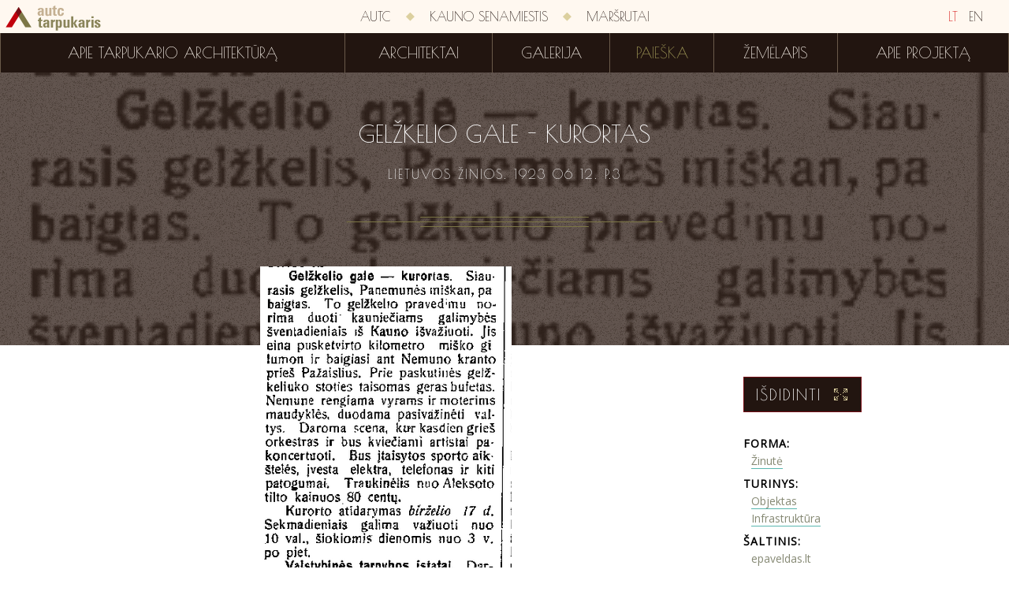

--- FILE ---
content_type: text/html; charset=utf-8
request_url: http://tarpukaris.autc.lt/lt/paieska/bibliografija/6870/gelzkelio-gale--kurortas
body_size: 3113
content:
<!DOCTYPE html>
<html>
<head>
    <meta charset="utf-8" />
    <meta name="viewport" content="width=device-width, initial-scale=1.0, maximum-scale=1.0">
    <link rel="icon" href="/favicon.ico" type="image/x-icon">
    <link rel="shortcut icon" href="/favicon.ico" type="image/x-icon">
    <title>Gelžkelio gale - kurortas | Tarpukario architektūra</title>
    <link href='http://fonts.googleapis.com/css?family=Poiret+One&subset=latin,latin-ext' rel='stylesheet' type='text/css'>
    <link href='http://fonts.googleapis.com/css?family=Open+Sans&subset=latin,latin-ext' rel='stylesheet' type='text/css'>
    <link href='http://fonts.googleapis.com/css?family=Limelight&subset=latin,latin-ext' rel='stylesheet' type='text/css'>
    <script type="text/javascript">
        history.navigationMode = 'compatible';
    </script>
    <link href="/content/css?v=3qFNEWi94FOZn0zoq5UIgc-YVFznuPrmsdZapFGtNbw1" rel="stylesheet"/>

    <script src="/bundles/jquery?v=P0WYvurek_OV93FFly7PpGIyoBORNYVqVI65rrcGSRI1"></script>

    <script src="/bundles/js?v=OEu_w-cIAaYXKEOU-hEsMyk2BTvybvC1m903feAOux41"></script>

    
</head>
<body>
    <script>
        (function (i, s, o, g, r, a, m) {
            i['GoogleAnalyticsObject'] = r; i[r] = i[r] || function () {
                (i[r].q = i[r].q || []).push(arguments)
            }, i[r].l = 1 * new Date(); a = s.createElement(o),
            m = s.getElementsByTagName(o)[0]; a.async = 1; a.src = g; m.parentNode.insertBefore(a, m)
        })(window, document, 'script', '//www.google-analytics.com/analytics.js', 'ga');

        ga('create', 'UA-1702689-62', 'auto');
        ga('send', 'pageview');
    </script>
    <div class="wrapper">
        <div class="menus">
            <div class="first-menu">
                <a href="/" class="icons-logo  "></a>
                <div class="language-bar">
                    <a class="sel" href="/">LT</a>
                    <a class="" href="/en">EN</a>
                </div>
                <div class="menu-colapse">
                    <div class="button-icon"></div>
                </div>
                <div class="container">
                    
                    <a class="menu-item" href="http://www.autc.lt/">AUTC</a>
                    <div class="separator icons-rhomb"></div>
                    <a class="menu-item" href="http://kaunosenamiestis.autc.lt/">Kauno senamiestis</a>
                    <div class="separator icons-rhomb"></div>
                    <a class="menu-item" href="http://marsrutai.autc.lt/">Maršrutai</a>
                </div>
            </div>
            <div class="second-menu">
                <div class="container">
        <a class="menu-item " href="/lt/apie-tarpukario-architektura">Apie tarpukario architektūrą</a>
        <div class="separator"></div>
        <a class="menu-item " href="/lt/architektai">Architektai</a>
        <div class="separator"></div>
        <a class="menu-item " href="/lt/galerija">Galerija</a>
        <div class="separator"></div>
        <a class="menu-item  sel" href="/lt/paieska?objectType=1">Paieška</a>
        <div class="separator"></div>
        <a class="menu-item " href="/lt/zemelapis">Žemėlapis</a>
        <div class="separator"></div>
        <a class="menu-item " href="/lt/apie">Apie projektą</a>

                </div>
            </div>
        </div>
        <div class="small-menu">
            <a href="/" class="icons-logo  "></a>
            <div class="menu-colapse">
                <div class="button-icon"></div>
            </div>
        </div>
        <div class="container">
            

<script src="/bundles/openlayers?v=JWdk2Fnd3LhagWqCenpJnPCmIx4l-Sg595FWoc4uywU1"></script>


<div class="title-wrapper">
    <div class="background" style="background-image: url('/Search/Image?id=6870&amp;type=2&amp;filename=lz_19230612_p3_-_gelzkelio_gale-kurortas.png&amp;modified=06%2F10%2F2014%2018%3A06%3A15')"></div>
    <div class="title">
        <h1>Gelžkelio gale - kurortas</h1>
        <div class="edition">
            Lietuvos Žinios. 1923&nbsp;06&nbsp;12. p.3
        </div>
        <div class="icons-ornament-long"></div>
    </div>
</div>
<div class="content-wrapper">
    <div class="content">
        <div class="image">
            <img src="/Search/Image?id=6870&amp;type=2&amp;filename=lz_19230612_p3_-_gelzkelio_gale-kurortas.png&amp;modified=06%2F10%2F2014%2018%3A06%3A15" />
        </div>
        <div class="side">
            <div class="zoom-image" data-url="/Search/Image?id=6870&amp;type=2&amp;filename=lz_19230612_p3_-_gelzkelio_gale-kurortas.png&amp;modified=06%2F10%2F2014%2018%3A06%3A15">
                Išdidinti
                <div class="icons-zoom"></div>
            </div>
            <div class="block"><div class="title">Forma:</div><div class="item"><a href="/lt/paieska?advanced=true&amp;objectType=2&amp;form=2">Žinutė</a></div></div>
            
            <div class="block"><div class="title">Turinys:</div><div class="item"><a href="/lt/paieska?advanced=true&amp;objectType=2&amp;pubContent=1">Objektas</a></div><div class="item"><a href="/lt/paieska?advanced=true&amp;objectType=2&amp;pubContent=4">Infrastruktūra</a></div></div>
            <div class="block"><div class="title">Šaltinis:</div><div class="item">epaveldas.lt</div></div>
            <div class="block"><div class="title">Reikšminiai žodžiai:</div><div class="item"><a href="/lt/paieska?advanced=true&amp;objectType=2&amp;tags=Kaunas">Kaunas</a></div><div class="item"><a href="/lt/paieska?advanced=true&amp;objectType=2&amp;tags=Pramogos">Pramogos</a></div><div class="item"><a href="/lt/paieska?advanced=true&amp;objectType=2&amp;tags=Poilsiaviet%C4%97s">Poilsiavietės</a></div><div class="item"><a href="/lt/paieska?advanced=true&amp;objectType=2&amp;tags=Pa%C5%BEaislis">Pažaislis</a></div><div class="item"><a href="/lt/paieska?advanced=true&amp;objectType=2&amp;tags=Sportas">Sportas</a></div><div class="item"><a href="/lt/paieska?advanced=true&amp;objectType=2&amp;tags=Miestie%C4%8Di%C5%B3%20laisvalaikis%20%28pramogos%29">Miestiečių laisvalaikis (pramogos)</a></div><div class="item"><a href="/lt/paieska?advanced=true&amp;objectType=2&amp;tags=Pa%C5%BEaislio%20mi%C5%A1kas%20%28parkas%29">Pažaislio miškas (parkas)</a></div><div class="item"><a href="/lt/paieska?advanced=true&amp;objectType=2&amp;tags=Kauno%20siaurasis%20gele%C5%BEinkelis">Kauno siaurasis geležinkelis</a></div><div class="item"><a href="/lt/paieska?advanced=true&amp;objectType=2&amp;tags=Kauno%20poilsiaviet%C4%97s">Kauno poilsiavietės</a></div><div class="item"><a href="/lt/paieska?advanced=true&amp;objectType=2&amp;tags=Vandens%20pramogos">Vandens pramogos</a></div><div class="item"><a href="/lt/paieska?advanced=true&amp;objectType=2&amp;tags=Vi%C4%8Di%C5%ABnai">Vičiūnai</a></div></div>
            <div class="block territory">
                <div class="title">Teritorijos:</div>
                    <div class="item">
                        <span class="pin" data-id="14"></span><a href="/lt/paieska?advanced=true&amp;objectType=2&amp;territories=Kaunas">Kaunas</a>
                    </div>
                    <div class="item">
                        <span class="pin" data-id="278"></span><a href="/lt/paieska?advanced=true&amp;objectType=2&amp;territories=Jono%20Basanavi%C4%8Diaus%20%C5%A1ilas%20Kaune">Jono Basanavičiaus šilas Kaune</a>
                    </div>
                    <div class="item">
                        <span class="pin" data-id="563"></span><a href="/lt/paieska?advanced=true&amp;objectType=2&amp;territories=Vi%C4%8Di%C5%ABnai">Vičiūnai</a>
                    </div>
            </div>
            <div class="back-to-list">Atgal į sąrašą</div>
        </div>
    </div>
</div>
<script type="text/javascript">
    $(function () {
        $('.content-wrapper .side .zoom-image').imagezoom();
        $('.block.territory .item .pin').mapPopup('init', {
            mapPath: '/Map/MapImage/${z}/${x}/${y}',
            loadData: function (id) {
                var retDat = {};
                $.ajax({
                    type: 'POST',
                    contentType: "application/json; charset=utf-8",
                    url: '/lt/Map/LoadTerritoryMapData',
                    data: '{ terId: ' + id + ' }',
                    dataType: 'json',
                    async: false,
                    success: function (d) {
                        if (d != null) {
                            retDat = d;
                        }
                    }
                });
                return retDat;
            }
        });
    })
</script>
        </div>
        <div class="footer">
            <div class="footer-menu" style="margin-bottom: 50px;">
                <a class="menu-item" href="http://www.autc.lt/">AUTC</a>
                <div class="separator icons-rhomb"></div>
                <a class="menu-item" href="http://kaunosenamiestis.autc.lt/">Kauno senamiestis</a>
                <div class="separator icons-rhomb hidden-m"></div>
                <div class="visible-m"></div>
                <a class="menu-item" href="http://marsrutai.autc.lt/">Maršrutai</a>
            </div>
            <div class="text">© 2014 „AUTC“ architektūros ir urbanistikos tyrimų centras</div>
            <div class="text">Svetainių kūrimas: <div class="logo icons-condition-logo"></div> <a href="http://www.baltic-condition.lt/">Baltic Condition</a></div>
        </div>
    </div>
</body>
</html>


--- FILE ---
content_type: text/javascript; charset=utf-8
request_url: http://tarpukaris.autc.lt/bundles/openlayers?v=JWdk2Fnd3LhagWqCenpJnPCmIx4l-Sg595FWoc4uywU1
body_size: 251080
content:
var OpenLayers={VERSION_NUMBER:"Release 2.13.1",singleFile:!0,_getScriptLocation:function(){for(var i=document.getElementsByTagName("script"),n,r="",t=0,u=i.length;t<u;t++)if((n=i[t].getAttribute("src"))&&(n=n.match(/(^|(.*?\/))(OpenLayers[^\/]*?\.js)(\?|$)/))){r=n[1];break}return function(){return r}}(),ImgPath:""};OpenLayers.Class=function(){var n=arguments.length,r=arguments[0],t=arguments[n-1],i="function"==typeof t.initialize?t.initialize:function(){r.prototype.initialize.apply(this,arguments)};return 1<n?(n=[i,r].concat(Array.prototype.slice.call(arguments).slice(1,n-1),t),OpenLayers.inherit.apply(null,n)):i.prototype=t,i};OpenLayers.inherit=function(n,t){var i=function(){},u,r;for(i.prototype=t.prototype,n.prototype=new i,i=2,u=arguments.length;i<u;i++)r=arguments[i],"function"==typeof r&&(r=r.prototype),OpenLayers.Util.extend(n.prototype,r)};OpenLayers.Util=OpenLayers.Util||{};OpenLayers.Util.extend=function(n,t){var i,r;if(n=n||{},t){for(i in t)r=t[i],void 0!==r&&(n[i]=r);"function"==typeof window.Event&&t instanceof window.Event||!t.hasOwnProperty||!t.hasOwnProperty("toString")||(n.toString=t.toString)}return n};OpenLayers.String={startsWith:function(n,t){return 0==n.indexOf(t)},contains:function(n,t){return-1!=n.indexOf(t)},trim:function(n){return n.replace(/^\s\s*/,"").replace(/\s\s*$/,"")},camelize:function(n){var r,t;n=n.split("-");for(var t=n[0],i=1,u=n.length;i<u;i++)r=n[i],t=t+(r.charAt(0).toUpperCase()+r.substring(1));return t},format:function(n,t,i){return t||(t=window),n.replace(OpenLayers.String.tokenRegEx,function(n,r){for(var u,e=r.split(/\.+/),f=0;f<e.length;f++){if(0==f&&(u=t),void 0===u)break;u=u[e[f]]}return"function"==typeof u&&(u=i?u.apply(null,i):u()),"undefined"==typeof u?"undefined":u})},tokenRegEx:/\$\{([\w.]+?)\}/g,numberRegEx:/^([+-]?)(?=\d|\.\d)\d*(\.\d*)?([Ee]([+-]?\d+))?$/,isNumeric:function(n){return OpenLayers.String.numberRegEx.test(n)},numericIf:function(n,t){var i=n;return!0===t&&null!=n&&n.replace&&(n=n.replace(/^\s*|\s*$/g,"")),OpenLayers.String.isNumeric(n)?parseFloat(n):i}};OpenLayers.Number={decimalSeparator:".",thousandsSeparator:",",limitSigDigs:function(n,t){var i=0;return 0<t&&(i=parseFloat(n.toPrecision(t))),i},format:function(n,t,i,r){var u,f;if(t="undefined"!=typeof t?t:0,i="undefined"!=typeof i?i:OpenLayers.Number.thousandsSeparator,r="undefined"!=typeof r?r:OpenLayers.Number.decimalSeparator,null!=t&&(n=parseFloat(n.toFixed(t))),u=n.toString().split("."),1==u.length&&null==t&&(t=0),n=u[0],i)for(f=/(-?[0-9]+)([0-9]{3})/;f.test(n);)n=n.replace(f,"$1"+i+"$2");return 0==t?t=n:(i=1<u.length?u[1]:"0",null!=t&&(i+=Array(t-i.length+1).join("0")),t=n+r+i),t},zeroPad:function(n,t,i){for(n=n.toString(i||10);n.length<t;)n="0"+n;return n}};OpenLayers.Function={bind:function(n,t){var i=Array.prototype.slice.apply(arguments,[2]);return function(){var r=i.concat(Array.prototype.slice.apply(arguments,[0]));return n.apply(t,r)}},bindAsEventListener:function(n,t){return function(i){return n.call(t,i||window.event)}},False:function(){return!1},True:function(){return!0},Void:function(){}};OpenLayers.Array={filter:function(n,t,i){var u=[],e,r,f;if(Array.prototype.filter)u=n.filter(t,i);else{if(e=n.length,"function"!=typeof t)throw new TypeError;for(r=0;r<e;r++)r in n&&(f=n[r],t.call(i,f,r,n)&&u.push(f))}return u}};OpenLayers.Bounds=OpenLayers.Class({left:null,bottom:null,right:null,top:null,centerLonLat:null,initialize:function(n,t,i,r){OpenLayers.Util.isArray(n)&&(r=n[3],i=n[2],t=n[1],n=n[0]);null!=n&&(this.left=OpenLayers.Util.toFloat(n));null!=t&&(this.bottom=OpenLayers.Util.toFloat(t));null!=i&&(this.right=OpenLayers.Util.toFloat(i));null!=r&&(this.top=OpenLayers.Util.toFloat(r))},clone:function(){return new OpenLayers.Bounds(this.left,this.bottom,this.right,this.top)},equals:function(n){var t=!1;return null!=n&&(t=this.left==n.left&&this.right==n.right&&this.top==n.top&&this.bottom==n.bottom),t},toString:function(){return[this.left,this.bottom,this.right,this.top].join()},toArray:function(n){return!0===n?[this.bottom,this.left,this.top,this.right]:[this.left,this.bottom,this.right,this.top]},toBBOX:function(n,t){null==n&&(n=6);var i=Math.pow(10,n),r=Math.round(this.left*i)/i,u=Math.round(this.bottom*i)/i,f=Math.round(this.right*i)/i,i=Math.round(this.top*i)/i;return!0===t?u+","+r+","+i+","+f:r+","+u+","+f+","+i},toGeometry:function(){return new OpenLayers.Geometry.Polygon([new OpenLayers.Geometry.LinearRing([new OpenLayers.Geometry.Point(this.left,this.bottom),new OpenLayers.Geometry.Point(this.right,this.bottom),new OpenLayers.Geometry.Point(this.right,this.top),new OpenLayers.Geometry.Point(this.left,this.top)])])},getWidth:function(){return this.right-this.left},getHeight:function(){return this.top-this.bottom},getSize:function(){return new OpenLayers.Size(this.getWidth(),this.getHeight())},getCenterPixel:function(){return new OpenLayers.Pixel((this.left+this.right)/2,(this.bottom+this.top)/2)},getCenterLonLat:function(){return this.centerLonLat||(this.centerLonLat=new OpenLayers.LonLat((this.left+this.right)/2,(this.bottom+this.top)/2)),this.centerLonLat},scale:function(n,t){null==t&&(t=this.getCenterLonLat());var i,r;return"OpenLayers.LonLat"==t.CLASS_NAME?(i=t.lon,r=t.lat):(i=t.x,r=t.y),new OpenLayers.Bounds((this.left-i)*n+i,(this.bottom-r)*n+r,(this.right-i)*n+i,(this.top-r)*n+r)},add:function(n,t){if(null==n||null==t)throw new TypeError("Bounds.add cannot receive null values");return new OpenLayers.Bounds(this.left+n,this.bottom+t,this.right+n,this.top+t)},extend:function(n){if(n)switch(n.CLASS_NAME){case"OpenLayers.LonLat":this.extendXY(n.lon,n.lat);break;case"OpenLayers.Geometry.Point":this.extendXY(n.x,n.y);break;case"OpenLayers.Bounds":this.centerLonLat=null;(null==this.left||n.left<this.left)&&(this.left=n.left);(null==this.bottom||n.bottom<this.bottom)&&(this.bottom=n.bottom);(null==this.right||n.right>this.right)&&(this.right=n.right);(null==this.top||n.top>this.top)&&(this.top=n.top)}},extendXY:function(n,t){this.centerLonLat=null;(null==this.left||n<this.left)&&(this.left=n);(null==this.bottom||t<this.bottom)&&(this.bottom=t);(null==this.right||n>this.right)&&(this.right=n);(null==this.top||t>this.top)&&(this.top=t)},containsLonLat:function(n,t){"boolean"==typeof t&&(t={inclusive:t});t=t||{};var i=this.contains(n.lon,n.lat,t.inclusive),r=t.worldBounds;return r&&!i&&(i=r.getWidth(),r=Math.round((n.lon-(r.left+r.right)/2)/i),i=this.containsLonLat({lon:n.lon-r*i,lat:n.lat},{inclusive:t.inclusive})),i},containsPixel:function(n,t){return this.contains(n.x,n.y,t)},contains:function(n,t,i){if(null==i&&(i=!0),null==n||null==t)return!1;n=OpenLayers.Util.toFloat(n);t=OpenLayers.Util.toFloat(t);return i?n>=this.left&&n<=this.right&&t>=this.bottom&&t<=this.top:n>this.left&&n<this.right&&t>this.bottom&&t<this.top},intersectsBounds:function(n,t){var i,r,u;if("boolean"==typeof t&&(t={inclusive:t}),t=t||{},t.worldBounds?(i=this.wrapDateLine(t.worldBounds),n=n.wrapDateLine(t.worldBounds)):i=this,null==t.inclusive&&(t.inclusive=!0),r=!1,u=i.left==n.right||i.right==n.left||i.top==n.bottom||i.bottom==n.top,t.inclusive||!u)var r=n.top>=i.bottom&&n.top<=i.top||i.top>n.bottom&&i.top<n.top,u=n.left>=i.left&&n.left<=i.right||i.left>=n.left&&i.left<=n.right,e=n.right>=i.left&&n.right<=i.right||i.right>=n.left&&i.right<=n.right,r=(n.bottom>=i.bottom&&n.bottom<=i.top||i.bottom>=n.bottom&&i.bottom<=n.top||r)&&(u||e);if(t.worldBounds&&!r){var f=t.worldBounds,u=f.getWidth(),e=!f.containsBounds(i),f=!f.containsBounds(n);e&&!f?(n=n.add(-u,0),r=i.intersectsBounds(n,{inclusive:t.inclusive})):f&&!e&&(i=i.add(-u,0),r=n.intersectsBounds(i,{inclusive:t.inclusive}))}return r},containsBounds:function(n,t,i){null==t&&(t=!1);null==i&&(i=!0);var r=this.contains(n.left,n.bottom,i),u=this.contains(n.right,n.bottom,i),f=this.contains(n.left,n.top,i);return n=this.contains(n.right,n.top,i),t?r||u||f||n:r&&u&&f&&n},determineQuadrant:function(n){var t="",i=this.getCenterLonLat(),t=t+(n.lat<i.lat?"b":"t");return t+(n.lon<i.lon?"l":"r")},transform:function(n,t){this.centerLonLat=null;var i=OpenLayers.Projection.transform({x:this.left,y:this.bottom},n,t),r=OpenLayers.Projection.transform({x:this.right,y:this.bottom},n,t),u=OpenLayers.Projection.transform({x:this.left,y:this.top},n,t),f=OpenLayers.Projection.transform({x:this.right,y:this.top},n,t);return this.left=Math.min(i.x,u.x),this.bottom=Math.min(i.y,r.y),this.right=Math.max(r.x,f.x),this.top=Math.max(u.y,f.y),this},wrapDateLine:function(n,t){var u;t=t||{};var r=t.leftTolerance||0,f=t.rightTolerance||0,i=this.clone();if(n){for(u=n.getWidth();i.left<n.left&&i.right-f<=n.left;)i=i.add(u,0);for(;i.left+r>=n.right&&i.right>n.right;)i=i.add(-u,0);r=i.left+r;r<n.right&&r>n.left&&i.right-f>n.right&&(i=i.add(-u,0))}return i},CLASS_NAME:"OpenLayers.Bounds"});OpenLayers.Bounds.fromString=function(n,t){var i=n.split(",");return OpenLayers.Bounds.fromArray(i,t)};OpenLayers.Bounds.fromArray=function(n,t){return!0===t?new OpenLayers.Bounds(n[1],n[0],n[3],n[2]):new OpenLayers.Bounds(n[0],n[1],n[2],n[3])};OpenLayers.Bounds.fromSize=function(n){return new OpenLayers.Bounds(0,n.h,n.w,0)};OpenLayers.Bounds.oppositeQuadrant=function(n){var t;return t=""+("t"==n.charAt(0)?"b":"t"),t+("l"==n.charAt(1)?"r":"l")};OpenLayers.Element={visible:function(n){return"none"!=OpenLayers.Util.getElement(n).style.display},toggle:function(){for(var t,r,n=0,i=arguments.length;n<i;n++)t=OpenLayers.Util.getElement(arguments[n]),r=OpenLayers.Element.visible(t)?"none":"",t.style.display=r},remove:function(n){n=OpenLayers.Util.getElement(n);n.parentNode.removeChild(n)},getHeight:function(n){return n=OpenLayers.Util.getElement(n),n.offsetHeight},hasClass:function(n,t){var i=n.className;return!!i&&RegExp("(^|\\s)"+t+"(\\s|$)").test(i)},addClass:function(n,t){return OpenLayers.Element.hasClass(n,t)||(n.className+=(n.className?" ":"")+t),n},removeClass:function(n,t){var i=n.className;return i&&(n.className=OpenLayers.String.trim(i.replace(RegExp("(^|\\s+)"+t+"(\\s+|$)")," "))),n},toggleClass:function(n,t){return OpenLayers.Element.hasClass(n,t)?OpenLayers.Element.removeClass(n,t):OpenLayers.Element.addClass(n,t),n},getStyle:function(n,t){var i,r;return n=OpenLayers.Util.getElement(n),i=null,n&&n.style&&(i=n.style[OpenLayers.String.camelize(t)],i||(document.defaultView&&document.defaultView.getComputedStyle?i=(i=document.defaultView.getComputedStyle(n,null))?i.getPropertyValue(t):null:n.currentStyle&&(i=n.currentStyle[OpenLayers.String.camelize(t)])),r=["left","top","right","bottom"],window.opera&&-1!=OpenLayers.Util.indexOf(r,t)&&"static"==OpenLayers.Element.getStyle(n,"position")&&(i="auto")),"auto"==i?null:i}};OpenLayers.LonLat=OpenLayers.Class({lon:0,lat:0,initialize:function(n,t){OpenLayers.Util.isArray(n)&&(t=n[1],n=n[0]);this.lon=OpenLayers.Util.toFloat(n);this.lat=OpenLayers.Util.toFloat(t)},toString:function(){return"lon="+this.lon+",lat="+this.lat},toShortString:function(){return this.lon+", "+this.lat},clone:function(){return new OpenLayers.LonLat(this.lon,this.lat)},add:function(n,t){if(null==n||null==t)throw new TypeError("LonLat.add cannot receive null values");return new OpenLayers.LonLat(this.lon+OpenLayers.Util.toFloat(n),this.lat+OpenLayers.Util.toFloat(t))},equals:function(n){var t=!1;return null!=n&&(t=this.lon==n.lon&&this.lat==n.lat||isNaN(this.lon)&&isNaN(this.lat)&&isNaN(n.lon)&&isNaN(n.lat)),t},transform:function(n,t){var i=OpenLayers.Projection.transform({x:this.lon,y:this.lat},n,t);return this.lon=i.x,this.lat=i.y,this},wrapDateLine:function(n){var t=this.clone();if(n){for(;t.lon<n.left;)t.lon+=n.getWidth();for(;t.lon>n.right;)t.lon-=n.getWidth()}return t},CLASS_NAME:"OpenLayers.LonLat"});OpenLayers.LonLat.fromString=function(n){return n=n.split(","),new OpenLayers.LonLat(n[0],n[1])};OpenLayers.LonLat.fromArray=function(n){var t=OpenLayers.Util.isArray(n);return new OpenLayers.LonLat(t&&n[0],t&&n[1])};OpenLayers.Pixel=OpenLayers.Class({x:0,y:0,initialize:function(n,t){this.x=parseFloat(n);this.y=parseFloat(t)},toString:function(){return"x="+this.x+",y="+this.y},clone:function(){return new OpenLayers.Pixel(this.x,this.y)},equals:function(n){var t=!1;return null!=n&&(t=this.x==n.x&&this.y==n.y||isNaN(this.x)&&isNaN(this.y)&&isNaN(n.x)&&isNaN(n.y)),t},distanceTo:function(n){return Math.sqrt(Math.pow(this.x-n.x,2)+Math.pow(this.y-n.y,2))},add:function(n,t){if(null==n||null==t)throw new TypeError("Pixel.add cannot receive null values");return new OpenLayers.Pixel(this.x+n,this.y+t)},offset:function(n){var t=this.clone();return n&&(t=this.add(n.x,n.y)),t},CLASS_NAME:"OpenLayers.Pixel"});OpenLayers.Size=OpenLayers.Class({w:0,h:0,initialize:function(n,t){this.w=parseFloat(n);this.h=parseFloat(t)},toString:function(){return"w="+this.w+",h="+this.h},clone:function(){return new OpenLayers.Size(this.w,this.h)},equals:function(n){var t=!1;return null!=n&&(t=this.w==n.w&&this.h==n.h||isNaN(this.w)&&isNaN(this.h)&&isNaN(n.w)&&isNaN(n.h)),t},CLASS_NAME:"OpenLayers.Size"});OpenLayers.Console={log:function(){},debug:function(){},info:function(){},warn:function(){},error:function(){},userError:function(n){alert(n)},assert:function(){},dir:function(){},dirxml:function(){},trace:function(){},group:function(){},groupEnd:function(){},time:function(){},timeEnd:function(){},profile:function(){},profileEnd:function(){},count:function(){},CLASS_NAME:"OpenLayers.Console"},function(){for(var t=document.getElementsByTagName("script"),n=0,i=t.length;n<i;++n)if(-1!=t[n].src.indexOf("firebug.js")&&console){OpenLayers.Util.extend(OpenLayers.Console,console);break}}();OpenLayers.Lang={code:null,defaultCode:"en",getCode:function(){return OpenLayers.Lang.code||OpenLayers.Lang.setCode(),OpenLayers.Lang.code},setCode:function(n){var t,i;n||(n="msie"==OpenLayers.BROWSER_NAME?navigator.userLanguage:navigator.language);n=n.split("-");n[0]=n[0].toLowerCase();"object"==typeof OpenLayers.Lang[n[0]]&&(t=n[0]);n[1]&&(i=n[0]+"-"+n[1].toUpperCase(),"object"==typeof OpenLayers.Lang[i]&&(t=i));t||(OpenLayers.Console.warn("Failed to find OpenLayers.Lang."+n.join("-")+" dictionary, falling back to default language"),t=OpenLayers.Lang.defaultCode);OpenLayers.Lang.code=t},translate:function(n,t){var i=OpenLayers.Lang[OpenLayers.Lang.getCode()];return(i=i&&i[n])||(i=n),t&&(i=OpenLayers.String.format(i,t)),i}};OpenLayers.i18n=OpenLayers.Lang.translate;OpenLayers.Util=OpenLayers.Util||{};OpenLayers.Util.getElement=function(){for(var n,i=[],t=0,r=arguments.length;t<r;t++){if(n=arguments[t],"string"==typeof n&&(n=document.getElementById(n)),1==arguments.length)return n;i.push(n)}return i};OpenLayers.Util.isElement=function(n){return!(!n||1!==n.nodeType)};OpenLayers.Util.isArray=function(n){return"[object Array]"===Object.prototype.toString.call(n)};OpenLayers.Util.removeItem=function(n,t){for(var i=n.length-1;0<=i;i--)n[i]==t&&n.splice(i,1);return n};OpenLayers.Util.indexOf=function(n,t){if("function"==typeof n.indexOf)return n.indexOf(t);for(var i=0,r=n.length;i<r;i++)if(n[i]==t)return i;return-1};OpenLayers.Util.dotless=/\./g;OpenLayers.Util.modifyDOMElement=function(n,t,i,r,u,f,e,o){t&&(n.id=t.replace(OpenLayers.Util.dotless,"_"));i&&(n.style.left=i.x+"px",n.style.top=i.y+"px");r&&(n.style.width=r.w+"px",n.style.height=r.h+"px");u&&(n.style.position=u);f&&(n.style.border=f);e&&(n.style.overflow=e);0<=parseFloat(o)&&1>parseFloat(o)?(n.style.filter="alpha(opacity="+100*o+")",n.style.opacity=o):1==parseFloat(o)&&(n.style.filter="",n.style.opacity="")};OpenLayers.Util.createDiv=function(n,t,i,r,u,f,e,o){var s=document.createElement("div");return r&&(s.style.backgroundImage="url("+r+")"),n||(n=OpenLayers.Util.createUniqueID("OpenLayersDiv")),u||(u="absolute"),OpenLayers.Util.modifyDOMElement(s,n,t,i,u,f,e,o),s};OpenLayers.Util.createImage=function(n,t,i,r,u,f,e,o){var s=document.createElement("img");return n||(n=OpenLayers.Util.createUniqueID("OpenLayersDiv")),u||(u="relative"),OpenLayers.Util.modifyDOMElement(s,n,t,i,u,f,null,e),o&&(s.style.display="none",t=function(){s.style.display="";OpenLayers.Event.stopObservingElement(s)},OpenLayers.Event.observe(s,"load",t),OpenLayers.Event.observe(s,"error",t)),s.style.alt=n,s.galleryImg="no",r&&(s.src=r),s};OpenLayers.IMAGE_RELOAD_ATTEMPTS=0;OpenLayers.Util.alphaHackNeeded=null;OpenLayers.Util.alphaHack=function(){if(null==OpenLayers.Util.alphaHackNeeded){var n=navigator.appVersion.split("MSIE"),n=parseFloat(n[1]),t=!1;try{t=!!document.body.filters}catch(i){}OpenLayers.Util.alphaHackNeeded=t&&5.5<=n&&7>n}return OpenLayers.Util.alphaHackNeeded};OpenLayers.Util.modifyAlphaImageDiv=function(n,t,i,r,u,f,e,o,s){OpenLayers.Util.modifyDOMElement(n,t,i,r,f,null,null,s);t=n.childNodes[0];u&&(t.src=u);OpenLayers.Util.modifyDOMElement(t,n.id+"_innerImage",null,r,"relative",e);OpenLayers.Util.alphaHack()&&("none"!=n.style.display&&(n.style.display="inline-block"),null==o&&(o="scale"),n.style.filter="progid:DXImageTransform.Microsoft.AlphaImageLoader(src='"+t.src+"', sizingMethod='"+o+"')",0<=parseFloat(n.style.opacity)&&1>parseFloat(n.style.opacity)&&(n.style.filter+=" alpha(opacity="+100*n.style.opacity+")"),t.style.filter="alpha(opacity=0)")};OpenLayers.Util.createAlphaImageDiv=function(n,t,i,r,u,f,e,o,s){var h=OpenLayers.Util.createDiv();return s=OpenLayers.Util.createImage(null,null,null,null,null,null,null,s),s.className="olAlphaImg",h.appendChild(s),OpenLayers.Util.modifyAlphaImageDiv(h,n,t,i,r,u,f,e,o),h};OpenLayers.Util.upperCaseObject=function(n){var i={},t;for(t in n)i[t.toUpperCase()]=n[t];return i};OpenLayers.Util.applyDefaults=function(n,t){n=n||{};var r="function"==typeof window.Event&&t instanceof window.Event,i;for(i in t)(void 0===n[i]||!r&&t.hasOwnProperty&&t.hasOwnProperty(i)&&!n.hasOwnProperty(i))&&(n[i]=t[i]);return!r&&t&&t.hasOwnProperty&&t.hasOwnProperty("toString")&&!n.hasOwnProperty("toString")&&(n.toString=t.toString),n};OpenLayers.Util.getParameterString=function(n){var f=[],r,t;for(r in n)if(t=n[r],null!=t&&"function"!=typeof t){if("object"==typeof t&&t.constructor==Array){for(var e=[],i,u=0,o=t.length;u<o;u++)i=t[u],e.push(encodeURIComponent(null===i||void 0===i?"":i));t=e.join(",")}else t=encodeURIComponent(t);f.push(encodeURIComponent(r)+"="+t)}return f.join("&")};OpenLayers.Util.urlAppend=function(n,t){var i=n,r;return t&&(r=(n+" ").split(/[?&]/),i=i+(" "===r.pop()?t:r.length?"&"+t:"?"+t)),i};OpenLayers.Util.getImagesLocation=function(){return OpenLayers.ImgPath||OpenLayers._getScriptLocation()+"img/"};OpenLayers.Util.getImageLocation=function(n){return OpenLayers.Util.getImagesLocation()+n};OpenLayers.Util.Try=function(){for(var i,t=null,n=0,r=arguments.length;n<r;n++){i=arguments[n];try{t=i();break}catch(u){}}return t};OpenLayers.Util.getXmlNodeValue=function(n){var t=null;return OpenLayers.Util.Try(function(){t=n.text;t||(t=n.textContent);t||(t=n.firstChild.nodeValue)},function(){t=n.textContent}),t};OpenLayers.Util.mouseLeft=function(n,t){for(var i=n.relatedTarget?n.relatedTarget:n.toElement;i!=t&&null!=i;)i=i.parentNode;return i!=t};OpenLayers.Util.DEFAULT_PRECISION=14;OpenLayers.Util.toFloat=function(n,t){return null==t&&(t=OpenLayers.Util.DEFAULT_PRECISION),"number"!=typeof n&&(n=parseFloat(n)),0===t?n:parseFloat(n.toPrecision(t))};OpenLayers.Util.rad=function(n){return n*Math.PI/180};OpenLayers.Util.deg=function(n){return 180*n/Math.PI};OpenLayers.Util.VincentyConstants={a:6378137,b:6356752.3142,f:1/298.257223563};OpenLayers.Util.distVincenty=function(n,t){for(var i=OpenLayers.Util.VincentyConstants,u=i.a,h=i.b,i=i.f,w=OpenLayers.Util.rad(t.lon-n.lon),o=Math.atan((1-i)*Math.tan(OpenLayers.Util.rad(n.lat))),f=Math.atan((1-i)*Math.tan(OpenLayers.Util.rad(t.lat))),l=Math.sin(o),o=Math.cos(o),a=Math.sin(f),f=Math.cos(f),c=w,b=2*Math.PI,k=20;1e-12<Math.abs(c-b)&&0<--k;){var r=Math.sin(c),e=Math.cos(c),s=Math.sqrt(f*r*f*r+(o*a-l*f*e)*(o*a-l*f*e));if(0==s)return 0;var e=l*a+o*f*e,d=Math.atan2(s,e),y=Math.asin(o*f*r/s),v=Math.cos(y)*Math.cos(y),r=e-2*l*a/v,p=i/16*v*(4+i*(4-3*v)),b=c,c=w+(1-p)*i*Math.sin(y)*(d+p*s*(r+p*e*(-1+2*r*r)))}return 0==k?NaN:(u=v*(u*u-h*h)/(h*h),i=u/1024*(256+u*(-128+u*(74-47*u))),(h*(1+u/16384*(4096+u*(-768+u*(320-175*u))))*(d-i*s*(r+i/4*(e*(-1+2*r*r)-i/6*r*(-3+4*s*s)*(-3+4*r*r))))).toFixed(3)/1e3)};OpenLayers.Util.destinationVincenty=function(n,t,i){var s=OpenLayers.Util,h=s.VincentyConstants,r=h.a,e=h.b,c=h.f,h=n.lon,u;n=n.lat;u=s.rad(t);t=Math.sin(u);u=Math.cos(u);n=(1-c)*Math.tan(s.rad(n));var l=1/Math.sqrt(1+n*n),v=n*l,k=Math.atan2(n,u);n=l*t;for(var y=1-n*n,r=y*(r*r-e*e)/(e*e),w=1+r/16384*(4096+r*(-768+r*(320-175*r))),p=r/1024*(256+r*(-128+r*(74-47*r))),r=i/(e*w),b=2*Math.PI;1e-12<Math.abs(r-b);)var f=Math.cos(2*k+r),o=Math.sin(r),a=Math.cos(r),d=p*o*(f+p/4*(a*(-1+2*f*f)-p/6*f*(-3+4*o*o)*(-3+4*f*f))),b=r,r=i/(e*w)+d;return i=v*o-l*a*u,e=Math.atan2(v*a+l*o*u,(1-c)*Math.sqrt(n*n+i*i)),t=Math.atan2(o*t,l*a-v*o*u),u=c/16*y*(4+c*(4-3*y)),f=t-(1-u)*c*n*(r+u*o*(f+u*a*(-1+2*f*f))),Math.atan2(n,-i),new OpenLayers.LonLat(h+s.deg(f),s.deg(e))};OpenLayers.Util.getParameters=function(n,t){var r,i,u;if(t=t||{},n=null===n||void 0===n?window.location.href:n,r="",OpenLayers.String.contains(n,"?"))var f=n.indexOf("?")+1,r=OpenLayers.String.contains(n,"#")?n.indexOf("#"):n.length,r=n.substring(f,r);for(var f={},r=r.split(/[&;]/),e=0,o=r.length;e<o;++e)if(i=r[e].split("="),i[0]){u=i[0];try{u=decodeURIComponent(u)}catch(s){u=unescape(u)}i=(i[1]||"").replace(/\+/g," ");try{i=decodeURIComponent(i)}catch(h){i=unescape(i)}!1!==t.splitArgs&&(i=i.split(","));1==i.length&&(i=i[0]);f[u]=i}return f};OpenLayers.Util.lastSeqID=0;OpenLayers.Util.createUniqueID=function(n){return n=null==n?"id_":n.replace(OpenLayers.Util.dotless,"_"),OpenLayers.Util.lastSeqID+=1,n+OpenLayers.Util.lastSeqID};OpenLayers.INCHES_PER_UNIT={inches:1,ft:12,mi:63360,m:39.37,km:39370,dd:4374754,yd:36};OpenLayers.INCHES_PER_UNIT["in"]=OpenLayers.INCHES_PER_UNIT.inches;OpenLayers.INCHES_PER_UNIT.degrees=OpenLayers.INCHES_PER_UNIT.dd;OpenLayers.INCHES_PER_UNIT.nmi=1852*OpenLayers.INCHES_PER_UNIT.m;OpenLayers.METERS_PER_INCH=.0254000508001016;OpenLayers.Util.extend(OpenLayers.INCHES_PER_UNIT,{Inch:OpenLayers.INCHES_PER_UNIT.inches,Meter:1/OpenLayers.METERS_PER_INCH,Foot:.30480060960121919/OpenLayers.METERS_PER_INCH,IFoot:.3048/OpenLayers.METERS_PER_INCH,ClarkeFoot:.3047972651151/OpenLayers.METERS_PER_INCH,SearsFoot:.30479947153867626/OpenLayers.METERS_PER_INCH,GoldCoastFoot:.30479971018150881/OpenLayers.METERS_PER_INCH,IInch:.0254/OpenLayers.METERS_PER_INCH,MicroInch:254e-7/OpenLayers.METERS_PER_INCH,Mil:254e-10/OpenLayers.METERS_PER_INCH,Centimeter:.01/OpenLayers.METERS_PER_INCH,Kilometer:1e3/OpenLayers.METERS_PER_INCH,Yard:.91440182880365761/OpenLayers.METERS_PER_INCH,SearsYard:.914398414616029/OpenLayers.METERS_PER_INCH,IndianYard:.91439853074444077/OpenLayers.METERS_PER_INCH,IndianYd37:.91439523/OpenLayers.METERS_PER_INCH,IndianYd62:.9143988/OpenLayers.METERS_PER_INCH,IndianYd75:.9143985/OpenLayers.METERS_PER_INCH,IndianFoot:.30479951/OpenLayers.METERS_PER_INCH,IndianFt37:.30479841/OpenLayers.METERS_PER_INCH,IndianFt62:.3047996/OpenLayers.METERS_PER_INCH,IndianFt75:.3047995/OpenLayers.METERS_PER_INCH,Mile:1609.3472186944373/OpenLayers.METERS_PER_INCH,IYard:.9144/OpenLayers.METERS_PER_INCH,IMile:1609.344/OpenLayers.METERS_PER_INCH,NautM:1852/OpenLayers.METERS_PER_INCH,"Lat-66":110943.31648893273/OpenLayers.METERS_PER_INCH,"Lat-83":110946.25736872235/OpenLayers.METERS_PER_INCH,Decimeter:.1/OpenLayers.METERS_PER_INCH,Millimeter:.001/OpenLayers.METERS_PER_INCH,Dekameter:10/OpenLayers.METERS_PER_INCH,Decameter:10/OpenLayers.METERS_PER_INCH,Hectometer:100/OpenLayers.METERS_PER_INCH,GermanMeter:1.0000135965/OpenLayers.METERS_PER_INCH,CaGrid:.999738/OpenLayers.METERS_PER_INCH,ClarkeChain:20.1166194976/OpenLayers.METERS_PER_INCH,GunterChain:20.11684023368047/OpenLayers.METERS_PER_INCH,BenoitChain:20.116782494375872/OpenLayers.METERS_PER_INCH,SearsChain:20.11676512155/OpenLayers.METERS_PER_INCH,ClarkeLink:.201166194976/OpenLayers.METERS_PER_INCH,GunterLink:.20116840233680469/OpenLayers.METERS_PER_INCH,BenoitLink:.20116782494375873/OpenLayers.METERS_PER_INCH,SearsLink:.2011676512155/OpenLayers.METERS_PER_INCH,Rod:5.02921005842012/OpenLayers.METERS_PER_INCH,IntnlChain:20.1168/OpenLayers.METERS_PER_INCH,IntnlLink:.201168/OpenLayers.METERS_PER_INCH,Perch:5.02921005842012/OpenLayers.METERS_PER_INCH,Pole:5.02921005842012/OpenLayers.METERS_PER_INCH,Furlong:201.1684023368046/OpenLayers.METERS_PER_INCH,Rood:3.778266898/OpenLayers.METERS_PER_INCH,CapeFoot:.3047972615/OpenLayers.METERS_PER_INCH,Brealey:375/OpenLayers.METERS_PER_INCH,ModAmFt:.304812252984506/OpenLayers.METERS_PER_INCH,Fathom:1.8288/OpenLayers.METERS_PER_INCH,"NautM-UK":1853.184/OpenLayers.METERS_PER_INCH,"50kilometers":5e4/OpenLayers.METERS_PER_INCH,"150kilometers":15e4/OpenLayers.METERS_PER_INCH});OpenLayers.Util.extend(OpenLayers.INCHES_PER_UNIT,{mm:OpenLayers.INCHES_PER_UNIT.Meter/1e3,cm:OpenLayers.INCHES_PER_UNIT.Meter/100,dm:100*OpenLayers.INCHES_PER_UNIT.Meter,km:1e3*OpenLayers.INCHES_PER_UNIT.Meter,kmi:OpenLayers.INCHES_PER_UNIT.nmi,fath:OpenLayers.INCHES_PER_UNIT.Fathom,ch:OpenLayers.INCHES_PER_UNIT.IntnlChain,link:OpenLayers.INCHES_PER_UNIT.IntnlLink,"us-in":OpenLayers.INCHES_PER_UNIT.inches,"us-ft":OpenLayers.INCHES_PER_UNIT.Foot,"us-yd":OpenLayers.INCHES_PER_UNIT.Yard,"us-ch":OpenLayers.INCHES_PER_UNIT.GunterChain,"us-mi":OpenLayers.INCHES_PER_UNIT.Mile,"ind-yd":OpenLayers.INCHES_PER_UNIT.IndianYd37,"ind-ft":OpenLayers.INCHES_PER_UNIT.IndianFt37,"ind-ch":20.11669506/OpenLayers.METERS_PER_INCH});OpenLayers.DOTS_PER_INCH=72;OpenLayers.Util.normalizeScale=function(n){return 1<n?1/n:n};OpenLayers.Util.getResolutionFromScale=function(n,t){var i;return n&&(null==t&&(t="degrees"),i=1/(OpenLayers.Util.normalizeScale(n)*OpenLayers.INCHES_PER_UNIT[t]*OpenLayers.DOTS_PER_INCH)),i};OpenLayers.Util.getScaleFromResolution=function(n,t){return null==t&&(t="degrees"),n*OpenLayers.INCHES_PER_UNIT[t]*OpenLayers.DOTS_PER_INCH};OpenLayers.Util.pagePosition=function(n){var i=[0,0],r=OpenLayers.Util.getViewportElement(),u,t;if(!n||n==window||n==r)return i;if(u=OpenLayers.IS_GECKO&&document.getBoxObjectFor&&"absolute"==OpenLayers.Element.getStyle(n,"position")&&(""==n.style.top||""==n.style.left),t=null,n.getBoundingClientRect)n=n.getBoundingClientRect(),t=window.pageYOffset||r.scrollTop,i[0]=n.left+(window.pageXOffset||r.scrollLeft),i[1]=n.top+t;else if(document.getBoxObjectFor&&!u)n=document.getBoxObjectFor(n),r=document.getBoxObjectFor(r),i[0]=n.screenX-r.screenX,i[1]=n.screenY-r.screenY;else{if(i[0]=n.offsetLeft,i[1]=n.offsetTop,t=n.offsetParent,t!=n)for(;t;)i[0]+=t.offsetLeft,i[1]+=t.offsetTop,t=t.offsetParent;for(r=OpenLayers.BROWSER_NAME,("opera"==r||"safari"==r&&"absolute"==OpenLayers.Element.getStyle(n,"position"))&&(i[1]-=document.body.offsetTop),t=n.offsetParent;t&&t!=document.body;)i[0]-=t.scrollLeft,("opera"!=r||"TR"!=t.tagName)&&(i[1]-=t.scrollTop),t=t.offsetParent}return i};OpenLayers.Util.getViewportElement=function(){var n=arguments.callee.viewportElement;return void 0==n&&(n="msie"==OpenLayers.BROWSER_NAME&&"CSS1Compat"!=document.compatMode?document.body:document.documentElement,arguments.callee.viewportElement=n),n};OpenLayers.Util.isEquivalentUrl=function(n,t,i){i=i||{};OpenLayers.Util.applyDefaults(i,{ignoreCase:!0,ignorePort80:!0,ignoreHash:!0,splitArgs:!1});n=OpenLayers.Util.createUrlObject(n,i);t=OpenLayers.Util.createUrlObject(t,i);for(var r in n)if("args"!==r&&n[r]!=t[r])return!1;for(r in n.args){if(n.args[r]!=t.args[r])return!1;delete t.args[r]}for(r in t.args)return!1;return!0};OpenLayers.Util.createUrlObject=function(n,t){var u;if(t=t||{},!/^\w+:\/\//.test(n)){var i=window.location,r=i.port?":"+i.port:"",r=i.protocol+"//"+i.host.split(":").shift()+r;0===n.indexOf("/")?n=r+n:(i=i.pathname.split("/"),i.pop(),n=r+i.join("/")+"/"+n)}return t.ignoreCase&&(n=n.toLowerCase()),i=document.createElement("a"),i.href=n,r={},r.host=i.host.split(":").shift(),r.protocol=i.protocol,r.port=t.ignorePort80?"80"==i.port||"0"==i.port?"":i.port:""==i.port||"0"==i.port?"80":i.port,r.hash=t.ignoreHash||"#"===i.hash?"":i.hash,u=i.search,u||(u=n.indexOf("?"),u=-1!=u?n.substr(u):""),r.args=OpenLayers.Util.getParameters(u,{splitArgs:t.splitArgs}),r.pathname="/"==i.pathname.charAt(0)?i.pathname:"/"+i.pathname,r};OpenLayers.Util.removeTail=function(n){var t=null,t=n.indexOf("?"),i=n.indexOf("#");return-1==t?-1!=i?n.substr(0,i):n:-1!=i?n.substr(0,Math.min(t,i)):n.substr(0,t)};OpenLayers.IS_GECKO=function(){var n=navigator.userAgent.toLowerCase();return-1==n.indexOf("webkit")&&-1!=n.indexOf("gecko")}();OpenLayers.CANVAS_SUPPORTED=function(){var n=document.createElement("canvas");return!(!n.getContext||!n.getContext("2d"))}();OpenLayers.BROWSER_NAME=function(){var n="",t=navigator.userAgent.toLowerCase();return-1!=t.indexOf("opera")?n="opera":-1!=t.indexOf("msie")?n="msie":-1!=t.indexOf("safari")?n="safari":-1!=t.indexOf("mozilla")&&(n=-1!=t.indexOf("firefox")?"firefox":"mozilla"),n}();OpenLayers.Util.getBrowserName=function(){return OpenLayers.BROWSER_NAME};OpenLayers.Util.getRenderedDimensions=function(n,t,i){var e,o,r=document.createElement("div"),h;r.style.visibility="hidden";for(var f=i&&i.containerElement?i.containerElement:document.body,c=!1,u=null,s=f;s&&"body"!=s.tagName.toLowerCase();){if(h=OpenLayers.Element.getStyle(s,"position"),"absolute"==h){c=!0;break}else if(h&&"static"!=h)break;s=s.parentNode}if(c&&(0===f.clientHeight||0===f.clientWidth)&&(u=document.createElement("div"),u.style.visibility="hidden",u.style.position="absolute",u.style.overflow="visible",u.style.width=document.body.clientWidth+"px",u.style.height=document.body.clientHeight+"px",u.appendChild(r)),r.style.position="absolute",t&&(t.w?(e=t.w,r.style.width=e+"px"):t.h&&(o=t.h,r.style.height=o+"px")),i&&i.displayClass&&(r.className=i.displayClass),t=document.createElement("div"),t.innerHTML=n,t.style.overflow="visible",t.childNodes)for(n=0,i=t.childNodes.length;n<i;n++)t.childNodes[n].style&&(t.childNodes[n].style.overflow="visible");return r.appendChild(t),u?f.appendChild(u):f.appendChild(r),e||(e=parseInt(t.scrollWidth),r.style.width=e+"px"),o||(o=parseInt(t.scrollHeight)),r.removeChild(t),u?(u.removeChild(r),f.removeChild(u)):f.removeChild(r),new OpenLayers.Size(e,o)};OpenLayers.Util.getScrollbarWidth=function(){var t=OpenLayers.Util._scrollbarWidth;if(null==t){var n=null,i=null,n=t=0,n=document.createElement("div");n.style.position="absolute";n.style.top="-1000px";n.style.left="-1000px";n.style.width="100px";n.style.height="50px";n.style.overflow="hidden";i=document.createElement("div");i.style.width="100%";i.style.height="200px";n.appendChild(i);document.body.appendChild(n);t=i.offsetWidth;n.style.overflow="scroll";n=i.offsetWidth;document.body.removeChild(document.body.lastChild);OpenLayers.Util._scrollbarWidth=t-n;t=OpenLayers.Util._scrollbarWidth}return t};OpenLayers.Util.getFormattedLonLat=function(n,t,i){i||(i="dms");n=(n+540)%360-180;var r=Math.abs(n),u=Math.floor(r),f=r=(r-u)/(1/60),r=Math.floor(r),f=Math.round(10*((f-r)/(1/60))),f=f/10;return 60<=f&&(f-=60,r+=1,60<=r&&(r-=60,u+=1)),10>u&&(u="0"+u),u+="°",0<=i.indexOf("dm")&&(10>r&&(r="0"+r),u+=r+"'",0<=i.indexOf("dms")&&(10>f&&(f="0"+f),u+=f+'"')),"lon"==t?u+(0>n?OpenLayers.i18n("W"):OpenLayers.i18n("E")):u+(0>n?OpenLayers.i18n("S"):OpenLayers.i18n("N"))};OpenLayers.Format=OpenLayers.Class({options:null,externalProjection:null,internalProjection:null,data:null,keepData:!1,initialize:function(n){OpenLayers.Util.extend(this,n);this.options=n},destroy:function(){},read:function(){throw Error("Read not implemented.");},write:function(){throw Error("Write not implemented.");},CLASS_NAME:"OpenLayers.Format"});OpenLayers.Format.CSWGetRecords=function(n){n=OpenLayers.Util.applyDefaults(n,OpenLayers.Format.CSWGetRecords.DEFAULTS);var t=OpenLayers.Format.CSWGetRecords["v"+n.version.replace(/\./g,"_")];if(!t)throw"Unsupported CSWGetRecords version: "+n.version;return new t(n)};OpenLayers.Format.CSWGetRecords.DEFAULTS={version:"2.0.2"};OpenLayers.Control=OpenLayers.Class({id:null,map:null,div:null,type:null,allowSelection:!1,displayClass:"",title:"",autoActivate:!1,active:null,handlerOptions:null,handler:null,eventListeners:null,events:null,initialize:function(n){if(this.displayClass=this.CLASS_NAME.replace("OpenLayers.","ol").replace(/\./g,""),OpenLayers.Util.extend(this,n),this.events=new OpenLayers.Events(this),this.eventListeners instanceof Object)this.events.on(this.eventListeners);null==this.id&&(this.id=OpenLayers.Util.createUniqueID(this.CLASS_NAME+"_"))},destroy:function(){if(this.events&&(this.eventListeners&&this.events.un(this.eventListeners),this.events.destroy(),this.events=null),this.eventListeners=null,this.handler&&(this.handler.destroy(),this.handler=null),this.handlers){for(var n in this.handlers)this.handlers.hasOwnProperty(n)&&"function"==typeof this.handlers[n].destroy&&this.handlers[n].destroy();this.handlers=null}this.map&&(this.map.removeControl(this),this.map=null);this.div=null},setMap:function(n){this.map=n;this.handler&&this.handler.setMap(n)},draw:function(n){return null==this.div&&(this.div=OpenLayers.Util.createDiv(this.id),this.div.className=this.displayClass,this.allowSelection||(this.div.className+=" olControlNoSelect",this.div.setAttribute("unselectable","on",0),this.div.onselectstart=OpenLayers.Function.False),""!=this.title&&(this.div.title=this.title)),null!=n&&(this.position=n.clone()),this.moveTo(this.position),this.div},moveTo:function(n){null!=n&&null!=this.div&&(this.div.style.left=n.x+"px",this.div.style.top=n.y+"px")},activate:function(){return this.active?!1:(this.handler&&this.handler.activate(),this.active=!0,this.map&&OpenLayers.Element.addClass(this.map.viewPortDiv,this.displayClass.replace(/ /g,"")+"Active"),this.events.triggerEvent("activate"),!0)},deactivate:function(){return this.active?(this.handler&&this.handler.deactivate(),this.active=!1,this.map&&OpenLayers.Element.removeClass(this.map.viewPortDiv,this.displayClass.replace(/ /g,"")+"Active"),this.events.triggerEvent("deactivate"),!0):!1},CLASS_NAME:"OpenLayers.Control"});OpenLayers.Control.TYPE_BUTTON=1;OpenLayers.Control.TYPE_TOGGLE=2;OpenLayers.Control.TYPE_TOOL=3;OpenLayers.Event={observers:!1,KEY_SPACE:32,KEY_BACKSPACE:8,KEY_TAB:9,KEY_RETURN:13,KEY_ESC:27,KEY_LEFT:37,KEY_UP:38,KEY_RIGHT:39,KEY_DOWN:40,KEY_DELETE:46,element:function(n){return n.target||n.srcElement},isSingleTouch:function(n){return n.touches&&1==n.touches.length},isMultiTouch:function(n){return n.touches&&1<n.touches.length},isLeftClick:function(n){return n.which&&1==n.which||n.button&&1==n.button},isRightClick:function(n){return n.which&&3==n.which||n.button&&2==n.button},stop:function(n,t){t||OpenLayers.Event.preventDefault(n);n.stopPropagation?n.stopPropagation():n.cancelBubble=!0},preventDefault:function(n){n.preventDefault?n.preventDefault():n.returnValue=!1},findElement:function(n,t){for(var i=OpenLayers.Event.element(n);i.parentNode&&(!i.tagName||i.tagName.toUpperCase()!=t.toUpperCase());)i=i.parentNode;return i},observe:function(n,t,i,r){if(n=OpenLayers.Util.getElement(n),r=r||!1,"keypress"==t&&(navigator.appVersion.match(/Konqueror|Safari|KHTML/)||n.attachEvent)&&(t="keydown"),this.observers||(this.observers={}),!n._eventCacheID){var u="eventCacheID_";n.id&&(u=n.id+"_"+u);n._eventCacheID=OpenLayers.Util.createUniqueID(u)}u=n._eventCacheID;this.observers[u]||(this.observers[u]=[]);this.observers[u].push({element:n,name:t,observer:i,useCapture:r});n.addEventListener?n.addEventListener(t,i,r):n.attachEvent&&n.attachEvent("on"+t,i)},stopObservingElement:function(n){n=OpenLayers.Util.getElement(n)._eventCacheID;this._removeElementObservers(OpenLayers.Event.observers[n])},_removeElementObservers:function(n){var i,t;if(n)for(i=n.length-1;0<=i;i--)t=n[i],OpenLayers.Event.stopObserving.apply(this,[t.element,t.name,t.observer,t.useCapture])},stopObserving:function(n,t,i,r){var s,f,u,e,o;if(r=r||!1,n=OpenLayers.Util.getElement(n),s=n._eventCacheID,"keypress"==t&&(navigator.appVersion.match(/Konqueror|Safari|KHTML/)||n.detachEvent)&&(t="keydown"),f=!1,u=OpenLayers.Event.observers[s],u)for(e=0;!f&&e<u.length;){if(o=u[e],o.name==t&&o.observer==i&&o.useCapture==r){u.splice(e,1);0==u.length&&delete OpenLayers.Event.observers[s];f=!0;break}e++}return f&&(n.removeEventListener?n.removeEventListener(t,i,r):n&&n.detachEvent&&n.detachEvent("on"+t,i)),f},unloadCache:function(){if(OpenLayers.Event&&OpenLayers.Event.observers){for(var n in OpenLayers.Event.observers)OpenLayers.Event._removeElementObservers.apply(this,[OpenLayers.Event.observers[n]]);OpenLayers.Event.observers=!1}},CLASS_NAME:"OpenLayers.Event"};OpenLayers.Event.observe(window,"unload",OpenLayers.Event.unloadCache,!1);OpenLayers.Events=OpenLayers.Class({BROWSER_EVENTS:"mouseover mouseout mousedown mouseup mousemove click dblclick rightclick dblrightclick resize focus blur touchstart touchmove touchend keydown".split(" "),listeners:null,object:null,element:null,eventHandler:null,fallThrough:null,includeXY:!1,extensions:null,extensionCount:null,clearMouseListener:null,initialize:function(n,t,i,r,u){OpenLayers.Util.extend(this,u);this.object=n;this.fallThrough=r;this.listeners={};this.extensions={};this.extensionCount={};this._msTouches=[];null!=t&&this.attachToElement(t)},destroy:function(){for(var n in this.extensions)"boolean"!=typeof this.extensions[n]&&this.extensions[n].destroy();this.extensions=null;this.element&&(OpenLayers.Event.stopObservingElement(this.element),this.element.hasScrollEvent&&OpenLayers.Event.stopObserving(window,"scroll",this.clearMouseListener));this.eventHandler=this.fallThrough=this.object=this.listeners=this.element=null},addEventType:function(){},attachToElement:function(n){this.element?OpenLayers.Event.stopObservingElement(this.element):(this.eventHandler=OpenLayers.Function.bindAsEventListener(this.handleBrowserEvent,this),this.clearMouseListener=OpenLayers.Function.bind(this.clearMouseCache,this));this.element=n;for(var r=!!window.navigator.msMaxTouchPoints,t,i=0,u=this.BROWSER_EVENTS.length;i<u;i++)t=this.BROWSER_EVENTS[i],OpenLayers.Event.observe(n,t,this.eventHandler),r&&0===t.indexOf("touch")&&this.addMsTouchListener(n,t,this.eventHandler);OpenLayers.Event.observe(n,"dragstart",OpenLayers.Event.stop)},on:function(n){for(var t in n)"scope"!=t&&n.hasOwnProperty(t)&&this.register(t,n.scope,n[t])},register:function(n,t,i,r){if(n in OpenLayers.Events&&!this.extensions[n]&&(this.extensions[n]=new OpenLayers.Events[n](this)),null!=i){null==t&&(t=this.object);var u=this.listeners[n];u||(u=[],this.listeners[n]=u,this.extensionCount[n]=0);t={obj:t,func:i};r?(u.splice(this.extensionCount[n],0,t),"object"==typeof r&&r.extension&&this.extensionCount[n]++):u.push(t)}},registerPriority:function(n,t,i){this.register(n,t,i,!0)},un:function(n){for(var t in n)"scope"!=t&&n.hasOwnProperty(t)&&this.unregister(t,n.scope,n[t])},unregister:function(n,t,i){if(null==t&&(t=this.object),n=this.listeners[n],null!=n)for(var r=0,u=n.length;r<u;r++)if(n[r].obj==t&&n[r].func==i){n.splice(r,1);break}},remove:function(n){null!=this.listeners[n]&&(this.listeners[n]=[])},triggerEvent:function(n,t){var r=this.listeners[n];if(r&&0!=r.length){null==t&&(t={});t.object=this.object;t.element=this.element;t.type||(t.type=n);for(var r=r.slice(),i,u=0,f=r.length;u<f&&(i=r[u],i=i.func.apply(i.obj,[t]),void 0==i||!1!=i);u++);return this.fallThrough||OpenLayers.Event.stop(t,!0),i}},handleBrowserEvent:function(n){var f=n.type,t=this.listeners[f];if(t&&0!=t.length){if((t=n.touches)&&t[0]){for(var e=0,o=0,i=t.length,r,u=0;u<i;++u)r=this.getTouchClientXY(t[u]),e+=r.clientX,o+=r.clientY;n.clientX=e/i;n.clientY=o/i}this.includeXY&&(n.xy=this.getMousePosition(n));this.triggerEvent(f,n)}},getTouchClientXY:function(n){var t=window.olMockWin||window,u=t.pageXOffset,t=t.pageYOffset,i=n.clientX,r=n.clientY;return 0===n.pageY&&Math.floor(r)>Math.floor(n.pageY)||0===n.pageX&&Math.floor(i)>Math.floor(n.pageX)?(i-=u,r-=t):(r<n.pageY-t||i<n.pageX-u)&&(i=n.pageX-u,r=n.pageY-t),n.olClientX=i,n.olClientY=r,{clientX:i,clientY:r}},clearMouseCache:function(){this.element.scrolls=null;this.element.lefttop=null;this.element.offsets=null},getMousePosition:function(n){if(this.includeXY?this.element.hasScrollEvent||(OpenLayers.Event.observe(window,"scroll",this.clearMouseListener),this.element.hasScrollEvent=!0):this.clearMouseCache(),!this.element.scrolls){var t=OpenLayers.Util.getViewportElement();this.element.scrolls=[window.pageXOffset||t.scrollLeft,window.pageYOffset||t.scrollTop]}return this.element.lefttop||(this.element.lefttop=[document.documentElement.clientLeft||0,document.documentElement.clientTop||0]),this.element.offsets||(this.element.offsets=OpenLayers.Util.pagePosition(this.element)),new OpenLayers.Pixel(n.clientX+this.element.scrolls[0]-this.element.offsets[0]-this.element.lefttop[0],n.clientY+this.element.scrolls[1]-this.element.offsets[1]-this.element.lefttop[1])},addMsTouchListener:function(n,t,i){function u(n){i(OpenLayers.Util.applyDefaults({stopPropagation:function(){for(var n=r.length-1;0<=n;--n)r[n].stopPropagation()},preventDefault:function(){for(var n=r.length-1;0<=n;--n)r[n].preventDefault()},type:t},n))}var r=this._msTouches;switch(t){case"touchstart":return this.addMsTouchListenerStart(n,t,u);case"touchend":return this.addMsTouchListenerEnd(n,t,u);case"touchmove":return this.addMsTouchListenerMove(n,t,u);default:throw"Unknown touch event type";}},addMsTouchListenerStart:function(n,t,i){var r=this._msTouches;OpenLayers.Event.observe(n,"MSPointerDown",function(n){for(var u=!1,t=0,f=r.length;t<f;++t)if(r[t].pointerId==n.pointerId){u=!0;break}u||r.push(n);n.touches=r.slice();i(n)});OpenLayers.Event.observe(n,"MSPointerUp",function(n){for(var t=0,i=r.length;t<i;++t)if(r[t].pointerId==n.pointerId){r.splice(t,1);break}})},addMsTouchListenerMove:function(n,t,i){var r=this._msTouches;OpenLayers.Event.observe(n,"MSPointerMove",function(n){if((n.pointerType!=n.MSPOINTER_TYPE_MOUSE||0!=n.buttons)&&(1!=r.length||r[0].pageX!=n.pageX||r[0].pageY!=n.pageY)){for(var t=0,u=r.length;t<u;++t)if(r[t].pointerId==n.pointerId){r[t]=n;break}n.touches=r.slice();i(n)}})},addMsTouchListenerEnd:function(n,t,i){var r=this._msTouches;OpenLayers.Event.observe(n,"MSPointerUp",function(n){for(var t=0,u=r.length;t<u;++t)if(r[t].pointerId==n.pointerId){r.splice(t,1);break}n.touches=r.slice();i(n)})},CLASS_NAME:"OpenLayers.Events"});OpenLayers.Events.buttonclick=OpenLayers.Class({target:null,events:"mousedown mouseup click dblclick touchstart touchmove touchend keydown".split(" "),startRegEx:/^mousedown|touchstart$/,cancelRegEx:/^touchmove$/,completeRegEx:/^mouseup|touchend$/,initialize:function(n){for(this.target=n,n=this.events.length-1;0<=n;--n)this.target.register(this.events[n],this,this.buttonClick,{extension:!0})},destroy:function(){for(var n=this.events.length-1;0<=n;--n)this.target.unregister(this.events[n],this,this.buttonClick);delete this.target},getPressedButton:function(n){var i=3,t;do{if(OpenLayers.Element.hasClass(n,"olButton")){t=n;break}n=n.parentNode}while(0<--i&&n);return t},ignore:function(n){var i=3,t=!1;do{if("a"===n.nodeName.toLowerCase()){t=!0;break}n=n.parentNode}while(0<--i&&n);return t},buttonClick:function(n){var t=!0,i=OpenLayers.Event.element(n);if(i&&(OpenLayers.Event.isLeftClick(n)||!~n.type.indexOf("mouse")))if(i=this.getPressedButton(i)){if("keydown"===n.type)switch(n.keyCode){case OpenLayers.Event.KEY_RETURN:case OpenLayers.Event.KEY_SPACE:this.target.triggerEvent("buttonclick",{buttonElement:i});OpenLayers.Event.stop(n);t=!1}else if(this.startEvt){if(this.completeRegEx.test(n.type)){var t=OpenLayers.Util.pagePosition(i),r=OpenLayers.Util.getViewportElement(),u=window.pageYOffset||r.scrollTop;t[0]-=window.pageXOffset||r.scrollLeft;t[1]-=u;this.target.triggerEvent("buttonclick",{buttonElement:i,buttonXY:{x:this.startEvt.clientX-t[0],y:this.startEvt.clientY-t[1]}})}this.cancelRegEx.test(n.type)&&delete this.startEvt;OpenLayers.Event.stop(n);t=!1}this.startRegEx.test(n.type)&&(this.startEvt=n,OpenLayers.Event.stop(n),t=!1)}else t=!this.ignore(OpenLayers.Event.element(n)),delete this.startEvt;return t}});OpenLayers.Util=OpenLayers.Util||{};OpenLayers.Util.vendorPrefix=function(){function f(n){return n?n.replace(/([A-Z])/g,function(n){return"-"+n.toLowerCase()}).replace(/^ms-/,"-ms-"):null}function i(t,i){if(void 0===n[i]){var r,f=0,e=u.length,o="undefined"!=typeof t.cssText;for(n[i]=null;f<e;f++)if((r=u[f])?(o||(r=r.toLowerCase()),r=r+i.charAt(0).toUpperCase()+i.slice(1)):r=i,void 0!==t[r]){n[i]=r;break}}return n[i]}function r(n){return i(e,n)}var u=["","O","ms","Moz","Webkit"],e=document.createElement("div").style,t={},n={};return{css:function(n){if(void 0===t[n]){var i=n.replace(/(-[\s\S])/g,function(n){return n.charAt(1).toUpperCase()}),i=r(i);t[n]=f(i)}return t[n]},js:i,style:r,cssCache:t,jsCache:n}}();OpenLayers.Animation=function(n){var r=OpenLayers.Util.vendorPrefix.js(n,"requestAnimationFrame"),u=!!r,i=function(){var t=n[r]||function(t){n.setTimeout(t,16)};return function(i,r){t.apply(n,[i,r])}}(),f=0,t={};return{isNative:u,requestFrame:i,start:function(n,r,u){r=0<r?r:Number.POSITIVE_INFINITY;var e=++f,o=+new Date;return t[e]=function(){t[e]&&+new Date-o<=r?(n(),t[e]&&i(t[e],u)):delete t[e]},i(t[e],u),e},stop:function(n){delete t[n]}}}(window);OpenLayers.Tween=OpenLayers.Class({easing:null,begin:null,finish:null,duration:null,callbacks:null,time:null,minFrameRate:null,startTime:null,animationId:null,playing:!1,initialize:function(n){this.easing=n?n:OpenLayers.Easing.Expo.easeOut},start:function(n,t,i,r){this.playing=!0;this.begin=n;this.finish=t;this.duration=i;this.callbacks=r.callbacks;this.minFrameRate=r.minFrameRate||30;this.time=0;this.startTime=(new Date).getTime();OpenLayers.Animation.stop(this.animationId);this.animationId=null;this.callbacks&&this.callbacks.start&&this.callbacks.start.call(this,this.begin);this.animationId=OpenLayers.Animation.start(OpenLayers.Function.bind(this.play,this))},stop:function(){this.playing&&(this.callbacks&&this.callbacks.done&&this.callbacks.done.call(this,this.finish),OpenLayers.Animation.stop(this.animationId),this.animationId=null,this.playing=!1)},play:function(){var r={},t,n,i;for(t in this.begin){if(n=this.begin[t],i=this.finish[t],null==n||null==i||isNaN(n)||isNaN(i))throw new TypeError("invalid value for Tween");r[t]=this.easing.apply(this,[this.time,n,i-n,this.duration])}this.time++;this.callbacks&&this.callbacks.eachStep&&((new Date).getTime()-this.startTime)/this.time<=1e3/this.minFrameRate&&this.callbacks.eachStep.call(this,r);this.time>this.duration&&this.stop()},CLASS_NAME:"OpenLayers.Tween"});OpenLayers.Easing={CLASS_NAME:"OpenLayers.Easing"};OpenLayers.Easing.Linear={easeIn:function(n,t,i,r){return i*n/r+t},easeOut:function(n,t,i,r){return i*n/r+t},easeInOut:function(n,t,i,r){return i*n/r+t},CLASS_NAME:"OpenLayers.Easing.Linear"};OpenLayers.Easing.Expo={easeIn:function(n,t,i,r){return 0==n?t:i*Math.pow(2,10*(n/r-1))+t},easeOut:function(n,t,i,r){return n==r?t+i:i*(-Math.pow(2,-10*n/r)+1)+t},easeInOut:function(n,t,i,r){return 0==n?t:n==r?t+i:1>(n/=r/2)?i/2*Math.pow(2,10*(n-1))+t:i/2*(-Math.pow(2,-10*--n)+2)+t},CLASS_NAME:"OpenLayers.Easing.Expo"};OpenLayers.Easing.Quad={easeIn:function(n,t,i,r){return i*(n/=r)*n+t},easeOut:function(n,t,i,r){return-i*(n/=r)*(n-2)+t},easeInOut:function(n,t,i,r){return 1>(n/=r/2)?i/2*n*n+t:-i/2*(--n*(n-2)-1)+t},CLASS_NAME:"OpenLayers.Easing.Quad"};OpenLayers.Projection=OpenLayers.Class({proj:null,projCode:null,titleRegEx:/\+title=[^\+]*/,initialize:function(n,t){OpenLayers.Util.extend(this,t);this.projCode=n;"object"==typeof Proj4js&&(this.proj=new Proj4js.Proj(n))},getCode:function(){return this.proj?this.proj.srsCode:this.projCode},getUnits:function(){return this.proj?this.proj.units:null},toString:function(){return this.getCode()},equals:function(n){var t=!1;return n&&(n instanceof OpenLayers.Projection||(n=new OpenLayers.Projection(n)),"object"==typeof Proj4js&&this.proj.defData&&n.proj.defData?t=this.proj.defData.replace(this.titleRegEx,"")==n.proj.defData.replace(this.titleRegEx,""):n.getCode&&(t=this.getCode(),n=n.getCode(),t=t==n||!!OpenLayers.Projection.transforms[t]&&OpenLayers.Projection.transforms[t][n]===OpenLayers.Projection.nullTransform)),t},destroy:function(){delete this.proj;delete this.projCode},CLASS_NAME:"OpenLayers.Projection"});OpenLayers.Projection.transforms={};OpenLayers.Projection.defaults={"EPSG:4326":{units:"degrees",maxExtent:[-180,-90,180,90],yx:!0},"CRS:84":{units:"degrees",maxExtent:[-180,-90,180,90]},"EPSG:900913":{units:"m",maxExtent:[-20037508.34,-20037508.34,20037508.34,20037508.34]}};OpenLayers.Projection.addTransform=function(n,t,i){if(i===OpenLayers.Projection.nullTransform){var r=OpenLayers.Projection.defaults[n];r&&!OpenLayers.Projection.defaults[t]&&(OpenLayers.Projection.defaults[t]=r)}OpenLayers.Projection.transforms[n]||(OpenLayers.Projection.transforms[n]={});OpenLayers.Projection.transforms[n][t]=i};OpenLayers.Projection.transform=function(n,t,i){if(t&&i)if(t instanceof OpenLayers.Projection||(t=new OpenLayers.Projection(t)),i instanceof OpenLayers.Projection||(i=new OpenLayers.Projection(i)),t.proj&&i.proj)n=Proj4js.transform(t.proj,i.proj,n);else{t=t.getCode();i=i.getCode();var r=OpenLayers.Projection.transforms;r[t]&&r[t][i]&&r[t][i](n)}return n};OpenLayers.Projection.nullTransform=function(n){return n},function(){function f(n){return n.x=180*n.x/t,n.y=180/Math.PI*(2*Math.atan(Math.exp(n.y/t*Math.PI))-Math.PI/2),n}function e(n){n.x=n.x*t/180;var i=Math.log(Math.tan((90+n.y)*Math.PI/360))/Math.PI*t;return n.y=Math.max(-20037508.34,Math.min(i,20037508.34)),n}function u(n,t){for(var u=OpenLayers.Projection.addTransform,c=OpenLayers.Projection.nullTransform,r,h,o,i=0,s=t.length;i<s;++i)for(r=t[i],u(n,r,e),u(r,n,f),o=i+1;o<s;++o)h=t[o],u(r,h,c),u(h,r,c)}for(var t=20037508.34,i=["EPSG:900913","EPSG:3857","EPSG:102113","EPSG:102100"],r=["CRS:84","urn:ogc:def:crs:EPSG:6.6:4326","EPSG:4326"],n=i.length-1;0<=n;--n)u(i[n],r);for(n=r.length-1;0<=n;--n)u(r[n],i)}();OpenLayers.Map=OpenLayers.Class({Z_INDEX_BASE:{BaseLayer:100,Overlay:325,Feature:725,Popup:750,Control:1e3},id:null,fractionalZoom:!1,events:null,allOverlays:!1,div:null,dragging:!1,size:null,viewPortDiv:null,layerContainerOrigin:null,layerContainerDiv:null,layers:null,controls:null,popups:null,baseLayer:null,center:null,resolution:null,zoom:0,panRatio:1.5,options:null,tileSize:null,projection:"EPSG:4326",units:null,resolutions:null,maxResolution:null,minResolution:null,maxScale:null,minScale:null,maxExtent:null,minExtent:null,restrictedExtent:null,numZoomLevels:16,theme:null,displayProjection:null,fallThrough:!1,autoUpdateSize:!0,eventListeners:null,panTween:null,panMethod:OpenLayers.Easing.Expo.easeOut,panDuration:50,zoomTween:null,zoomMethod:OpenLayers.Easing.Quad.easeOut,zoomDuration:20,paddingForPopups:null,layerContainerOriginPx:null,minPx:null,maxPx:null,initialize:function(n,t){var i;if(1===arguments.length&&"object"==typeof n&&(n=(t=n)&&t.div),this.tileSize=new OpenLayers.Size(OpenLayers.Map.TILE_WIDTH,OpenLayers.Map.TILE_HEIGHT),this.paddingForPopups=new OpenLayers.Bounds(15,15,15,15),this.theme=OpenLayers._getScriptLocation()+"theme/default/style.css",this.options=OpenLayers.Util.extend({},t),OpenLayers.Util.extend(this,t),OpenLayers.Util.applyDefaults(this,OpenLayers.Projection.defaults[this.projection instanceof OpenLayers.Projection?this.projection.projCode:this.projection]),!this.maxExtent||this.maxExtent instanceof OpenLayers.Bounds||(this.maxExtent=new OpenLayers.Bounds(this.maxExtent)),!this.minExtent||this.minExtent instanceof OpenLayers.Bounds||(this.minExtent=new OpenLayers.Bounds(this.minExtent)),!this.restrictedExtent||this.restrictedExtent instanceof OpenLayers.Bounds||(this.restrictedExtent=new OpenLayers.Bounds(this.restrictedExtent)),!this.center||this.center instanceof OpenLayers.LonLat||(this.center=new OpenLayers.LonLat(this.center)),this.layers=[],this.id=OpenLayers.Util.createUniqueID("OpenLayers.Map_"),this.div=OpenLayers.Util.getElement(n),this.div||(this.div=document.createElement("div"),this.div.style.height="1px",this.div.style.width="1px"),OpenLayers.Element.addClass(this.div,"olMap"),i=this.id+"_OpenLayers_ViewPort",this.viewPortDiv=OpenLayers.Util.createDiv(i,null,null,null,"relative",null,"hidden"),this.viewPortDiv.style.width="100%",this.viewPortDiv.style.height="100%",this.viewPortDiv.className="olMapViewport",this.div.appendChild(this.viewPortDiv),this.events=new OpenLayers.Events(this,this.viewPortDiv,null,this.fallThrough,{includeXY:!0}),OpenLayers.TileManager&&null!==this.tileManager&&(this.tileManager instanceof OpenLayers.TileManager||(this.tileManager=new OpenLayers.TileManager(this.tileManager)),this.tileManager.addMap(this)),i=this.id+"_OpenLayers_Container",this.layerContainerDiv=OpenLayers.Util.createDiv(i),this.layerContainerDiv.style.zIndex=this.Z_INDEX_BASE.Popup-1,this.layerContainerOriginPx={x:0,y:0},this.applyTransform(),this.viewPortDiv.appendChild(this.layerContainerDiv),this.updateSize(),this.eventListeners instanceof Object)this.events.on(this.eventListeners);if(!0===this.autoUpdateSize&&(this.updateSizeDestroy=OpenLayers.Function.bind(this.updateSize,this),OpenLayers.Event.observe(window,"resize",this.updateSizeDestroy)),this.theme){for(var i=!0,f=document.getElementsByTagName("link"),r=0,u=f.length;r<u;++r)if(OpenLayers.Util.isEquivalentUrl(f.item(r).href,this.theme)){i=!1;break}i&&(i=document.createElement("link"),i.setAttribute("rel","stylesheet"),i.setAttribute("type","text/css"),i.setAttribute("href",this.theme),document.getElementsByTagName("head")[0].appendChild(i))}for(null==this.controls&&(this.controls=[],null!=OpenLayers.Control&&(OpenLayers.Control.Navigation?this.controls.push(new OpenLayers.Control.Navigation):OpenLayers.Control.TouchNavigation&&this.controls.push(new OpenLayers.Control.TouchNavigation),OpenLayers.Control.Zoom?this.controls.push(new OpenLayers.Control.Zoom):OpenLayers.Control.PanZoom&&this.controls.push(new OpenLayers.Control.PanZoom),OpenLayers.Control.ArgParser&&this.controls.push(new OpenLayers.Control.ArgParser),OpenLayers.Control.Attribution&&this.controls.push(new OpenLayers.Control.Attribution))),r=0,u=this.controls.length;r<u;r++)this.addControlToMap(this.controls[r]);this.popups=[];this.unloadDestroy=OpenLayers.Function.bind(this.destroy,this);OpenLayers.Event.observe(window,"unload",this.unloadDestroy);t&&t.layers&&(delete this.center,delete this.zoom,this.addLayers(t.layers),t.center&&!this.getCenter()&&this.setCenter(t.center,t.zoom));this.panMethod&&(this.panTween=new OpenLayers.Tween(this.panMethod));this.zoomMethod&&this.applyTransform.transform&&(this.zoomTween=new OpenLayers.Tween(this.zoomMethod))},getViewport:function(){return this.viewPortDiv},render:function(n){this.div=OpenLayers.Util.getElement(n);OpenLayers.Element.addClass(this.div,"olMap");this.viewPortDiv.parentNode.removeChild(this.viewPortDiv);this.div.appendChild(this.viewPortDiv);this.updateSize()},unloadDestroy:null,updateSizeDestroy:null,destroy:function(){if(!this.unloadDestroy)return!1;if(this.panTween&&(this.panTween.stop(),this.panTween=null),this.zoomTween&&(this.zoomTween.stop(),this.zoomTween=null),OpenLayers.Event.stopObserving(window,"unload",this.unloadDestroy),this.unloadDestroy=null,this.updateSizeDestroy&&OpenLayers.Event.stopObserving(window,"resize",this.updateSizeDestroy),this.paddingForPopups=null,null!=this.controls){for(var n=this.controls.length-1;0<=n;--n)this.controls[n].destroy();this.controls=null}if(null!=this.layers){for(n=this.layers.length-1;0<=n;--n)this.layers[n].destroy(!1);this.layers=null}this.viewPortDiv&&this.viewPortDiv.parentNode&&this.viewPortDiv.parentNode.removeChild(this.viewPortDiv);this.viewPortDiv=null;this.tileManager&&(this.tileManager.removeMap(this),this.tileManager=null);this.eventListeners&&(this.events.un(this.eventListeners),this.eventListeners=null);this.events.destroy();this.options=this.events=null},setOptions:function(n){var t=this.minPx&&n.restrictedExtent!=this.restrictedExtent;OpenLayers.Util.extend(this,n);t&&this.moveTo(this.getCachedCenter(),this.zoom,{forceZoomChange:!0})},getTileSize:function(){return this.tileSize},getBy:function(n,t,i){var r="function"==typeof i.test;return OpenLayers.Array.filter(this[n],function(n){return n[t]==i||r&&i.test(n[t])})},getLayersBy:function(n,t){return this.getBy("layers",n,t)},getLayersByName:function(n){return this.getLayersBy("name",n)},getLayersByClass:function(n){return this.getLayersBy("CLASS_NAME",n)},getControlsBy:function(n,t){return this.getBy("controls",n,t)},getControlsByClass:function(n){return this.getControlsBy("CLASS_NAME",n)},getLayer:function(n){for(var i,r=null,t=0,u=this.layers.length;t<u;t++)if(i=this.layers[t],i.id==n){r=i;break}return r},setLayerZIndex:function(n,t){n.setZIndex(this.Z_INDEX_BASE[n.isBaseLayer?"BaseLayer":"Overlay"]+5*t)},resetLayersZIndex:function(){for(var n=0,t=this.layers.length;n<t;n++)this.setLayerZIndex(this.layers[n],n)},addLayer:function(n){for(var t=0,i=this.layers.length;t<i;t++)if(this.layers[t]==n)return!1;return!1===this.events.triggerEvent("preaddlayer",{layer:n})?!1:(this.allOverlays&&(n.isBaseLayer=!1),n.div.className="olLayerDiv",n.div.style.overflow="",this.setLayerZIndex(n,this.layers.length),n.isFixed?this.viewPortDiv.appendChild(n.div):this.layerContainerDiv.appendChild(n.div),this.layers.push(n),n.setMap(this),n.isBaseLayer||this.allOverlays&&!this.baseLayer?null==this.baseLayer?this.setBaseLayer(n):n.setVisibility(!1):n.redraw(),this.events.triggerEvent("addlayer",{layer:n}),n.events.triggerEvent("added",{map:this,layer:n}),n.afterAdd(),!0)},addLayers:function(n){for(var t=0,i=n.length;t<i;t++)this.addLayer(n[t])},removeLayer:function(n,t){var i,u,r;if(!1!==this.events.triggerEvent("preremovelayer",{layer:n})){if(null==t&&(t=!0),n.isFixed?this.viewPortDiv.removeChild(n.div):this.layerContainerDiv.removeChild(n.div),OpenLayers.Util.removeItem(this.layers,n),n.removeMap(this),n.map=null,this.baseLayer==n&&(this.baseLayer=null,t))for(i=0,u=this.layers.length;i<u;i++)if(r=this.layers[i],r.isBaseLayer||this.allOverlays){this.setBaseLayer(r);break}this.resetLayersZIndex();this.events.triggerEvent("removelayer",{layer:n});n.events.triggerEvent("removed",{map:this,layer:n})}},getNumLayers:function(){return this.layers.length},getLayerIndex:function(n){return OpenLayers.Util.indexOf(this.layers,n)},setLayerIndex:function(n,t){var i=this.getLayerIndex(n),r;if(0>t?t=0:t>this.layers.length&&(t=this.layers.length),i!=t){for(this.layers.splice(i,1),this.layers.splice(t,0,n),i=0,r=this.layers.length;i<r;i++)this.setLayerZIndex(this.layers[i],i);this.events.triggerEvent("changelayer",{layer:n,property:"order"});this.allOverlays&&(0===t?this.setBaseLayer(n):this.baseLayer!==this.layers[0]&&this.setBaseLayer(this.layers[0]))}},raiseLayer:function(n,t){var i=this.getLayerIndex(n)+t;this.setLayerIndex(n,i)},setBaseLayer:function(n){if(n!=this.baseLayer&&-1!=OpenLayers.Util.indexOf(this.layers,n)){var t=this.getCachedCenter(),i=OpenLayers.Util.getResolutionFromScale(this.getScale(),n.units);null==this.baseLayer||this.allOverlays||this.baseLayer.setVisibility(!1);this.baseLayer=n;(!this.allOverlays||this.baseLayer.visibility)&&(this.baseLayer.setVisibility(!0),!1===this.baseLayer.inRange&&this.baseLayer.redraw());null!=t&&(n=this.getZoomForResolution(i||this.resolution,!0),this.setCenter(t,n,!1,!0));this.events.triggerEvent("changebaselayer",{layer:this.baseLayer})}},addControl:function(n,t){this.controls.push(n);this.addControlToMap(n,t)},addControls:function(n,t){for(var r=1===arguments.length?[]:t,i=0,u=n.length;i<u;i++)this.addControl(n[i],r[i]?r[i]:null)},addControlToMap:function(n,t){n.outsideViewport=null!=n.div;this.displayProjection&&!n.displayProjection&&(n.displayProjection=this.displayProjection);n.setMap(this);var i=n.draw(t);i&&!n.outsideViewport&&(i.style.zIndex=this.Z_INDEX_BASE.Control+this.controls.length,this.viewPortDiv.appendChild(i));n.autoActivate&&n.activate()},getControl:function(n){for(var i,r=null,t=0,u=this.controls.length;t<u;t++)if(i=this.controls[t],i.id==n){r=i;break}return r},removeControl:function(n){n&&n==this.getControl(n.id)&&(n.div&&n.div.parentNode==this.viewPortDiv&&this.viewPortDiv.removeChild(n.div),OpenLayers.Util.removeItem(this.controls,n))},addPopup:function(n,t){if(t)for(var i=this.popups.length-1;0<=i;--i)this.removePopup(this.popups[i]);n.map=this;this.popups.push(n);(i=n.draw())&&(i.style.zIndex=this.Z_INDEX_BASE.Popup+this.popups.length,this.layerContainerDiv.appendChild(i))},removePopup:function(n){if(OpenLayers.Util.removeItem(this.popups,n),n.div)try{this.layerContainerDiv.removeChild(n.div)}catch(t){}n.map=null},getSize:function(){var n=null;return null!=this.size&&(n=this.size.clone()),n},updateSize:function(){var n=this.getCurrentSize(),t;if(n&&!isNaN(n.h)&&!isNaN(n.w)&&(this.events.clearMouseCache(),t=this.getSize(),null==t&&(this.size=t=n),!n.equals(t))){for(this.size=n,n=0,t=this.layers.length;n<t;n++)this.layers[n].onMapResize();n=this.getCachedCenter();null!=this.baseLayer&&null!=n&&(t=this.getZoom(),this.zoom=null,this.setCenter(n,t))}this.events.triggerEvent("updatesize")},getCurrentSize:function(){var n=new OpenLayers.Size(this.div.clientWidth,this.div.clientHeight);return(0==n.w&&0==n.h||isNaN(n.w)&&isNaN(n.h))&&(n.w=this.div.offsetWidth,n.h=this.div.offsetHeight),(0==n.w&&0==n.h||isNaN(n.w)&&isNaN(n.h))&&(n.w=parseInt(this.div.style.width),n.h=parseInt(this.div.style.height)),n},calculateBounds:function(n,t){var i=null;if(null==n&&(n=this.getCachedCenter()),null==t&&(t=this.getResolution()),null!=n&&null!=t)var i=this.size.w*t/2,r=this.size.h*t/2,i=new OpenLayers.Bounds(n.lon-i,n.lat-r,n.lon+i,n.lat+r);return i},getCenter:function(){var n=null,t=this.getCachedCenter();return t&&(n=t.clone()),n},getCachedCenter:function(){return!this.center&&this.size&&(this.center=this.getLonLatFromViewPortPx({x:this.size.w/2,y:this.size.h/2})),this.center},getZoom:function(){return this.zoom},pan:function(n,t,i){if(i=OpenLayers.Util.applyDefaults(i,{animate:!0,dragging:!1}),i.dragging)0==n&&0==t||this.moveByPx(n,t);else{var r=this.getViewPortPxFromLonLat(this.getCachedCenter());n=r.add(n,t);(this.dragging||!n.equals(r))&&(r=this.getLonLatFromViewPortPx(n),i.animate?this.panTo(r):(this.moveTo(r),this.dragging&&(this.dragging=!1,this.events.triggerEvent("moveend"))))}},panTo:function(n){var t;if(this.panTween&&this.getExtent().scale(this.panRatio).containsLonLat(n)){if(t=this.getCachedCenter(),!n.equals(t)){var t=this.getPixelFromLonLat(t),i=this.getPixelFromLonLat(n),r=0,u=0;this.panTween.start({x:0,y:0},{x:i.x-t.x,y:i.y-t.y},this.panDuration,{callbacks:{eachStep:OpenLayers.Function.bind(function(n){this.moveByPx(n.x-r,n.y-u);r=Math.round(n.x);u=Math.round(n.y)},this),done:OpenLayers.Function.bind(function(){this.moveTo(n);this.dragging=!1;this.events.triggerEvent("moveend")},this)}})}}else this.setCenter(n)},setCenter:function(n,t,i,r){this.panTween&&this.panTween.stop();this.zoomTween&&this.zoomTween.stop();this.moveTo(n,t,{dragging:i,forceZoomChange:r})},moveByPx:function(n,t){var i=this.size.w/2,r=this.size.h/2,u=i+n,o=r+t,s=this.baseLayer.wrapDateLine,f=0,e=0;if(this.restrictedExtent&&(f=i,e=r,s=!1),n=s||u<=this.maxPx.x-f&&u>=this.minPx.x+f?Math.round(n):0,t=o<=this.maxPx.y-e&&o>=this.minPx.y+e?Math.round(t):0,n||t){for(this.dragging||(this.dragging=!0,this.events.triggerEvent("movestart")),this.center=null,n&&(this.layerContainerOriginPx.x-=n,this.minPx.x-=n,this.maxPx.x-=n),t&&(this.layerContainerOriginPx.y-=t,this.minPx.y-=t,this.maxPx.y-=t),this.applyTransform(),r=0,u=this.layers.length;r<u;++r)i=this.layers[r],i.visibility&&(i===this.baseLayer||i.inRange)&&(i.moveByPx(n,t),i.events.triggerEvent("move"));this.events.triggerEvent("move")}},adjustZoom:function(n){var r,i,t,u;if(this.baseLayer&&this.baseLayer.wrapDateLine&&(r=this.baseLayer.resolutions,i=this.getMaxExtent().getWidth()/this.size.w,this.getResolutionForZoom(n)>i))if(this.fractionalZoom)n=this.getZoomForResolution(i);else for(t=n|0,u=r.length;t<u;++t)if(r[t]<=i){n=t;break}return n},getMinZoom:function(){return this.adjustZoom(0)},moveTo:function(n,t,i){var e,u,r,f;if(null==n||n instanceof OpenLayers.LonLat||(n=new OpenLayers.LonLat(n)),i||(i={}),null!=t&&(t=parseFloat(t),this.fractionalZoom||(t=Math.round(t))),e=t,t=this.adjustZoom(t),t!==e&&(n=this.getCenter()),e=i.dragging||this.dragging,u=i.forceZoomChange,this.getCachedCenter()||this.isValidLonLat(n)||(n=this.maxExtent.getCenterLonLat(),this.center=n.clone()),null!=this.restrictedExtent&&(null==n&&(n=this.center),null==t&&(t=this.getZoom()),r=this.getResolutionForZoom(t),r=this.calculateBounds(n,r),this.restrictedExtent.containsBounds(r)||(f=this.restrictedExtent.getCenterLonLat(),r.getWidth()>this.restrictedExtent.getWidth()?n=new OpenLayers.LonLat(f.lon,n.lat):r.left<this.restrictedExtent.left?n=n.add(this.restrictedExtent.left-r.left,0):r.right>this.restrictedExtent.right&&(n=n.add(this.restrictedExtent.right-r.right,0)),r.getHeight()>this.restrictedExtent.getHeight()?n=new OpenLayers.LonLat(n.lon,f.lat):r.bottom<this.restrictedExtent.bottom?n=n.add(0,this.restrictedExtent.bottom-r.bottom):r.top>this.restrictedExtent.top&&(n=n.add(0,this.restrictedExtent.top-r.top)))),u=u||this.isValidZoomLevel(t)&&t!=this.getZoom(),r=this.isValidLonLat(n)&&!n.equals(this.center),u||r||e){if(e||this.events.triggerEvent("movestart",{zoomChanged:u}),r&&(!u&&this.center&&this.centerLayerContainer(n),this.center=n.clone()),n=u?this.getResolutionForZoom(t):this.getResolution(),u||null==this.layerContainerOrigin){this.layerContainerOrigin=this.getCachedCenter();this.layerContainerOriginPx.x=0;this.layerContainerOriginPx.y=0;this.applyTransform();var r=this.getMaxExtent({restricted:!0}),o=r.getCenterLonLat(),f=this.center.lon-o.lon,o=o.lat-this.center.lat,s=Math.round(r.getWidth()/n),h=Math.round(r.getHeight()/n);this.minPx={x:(this.size.w-s)/2-f/n,y:(this.size.h-h)/2-o/n};this.maxPx={x:this.minPx.x+Math.round(r.getWidth()/n),y:this.minPx.y+Math.round(r.getHeight()/n)}}for(u&&(this.zoom=t,this.resolution=n),n=this.getExtent(),this.baseLayer.visibility&&(this.baseLayer.moveTo(n,u,i.dragging),i.dragging||this.baseLayer.events.triggerEvent("moveend",{zoomChanged:u})),n=this.baseLayer.getExtent(),t=this.layers.length-1;0<=t;--t)r=this.layers[t],r===this.baseLayer||r.isBaseLayer||(f=r.calculateInRange(),r.inRange!=f&&((r.inRange=f)||r.display(!1),this.events.triggerEvent("changelayer",{layer:r,property:"visibility"})),f&&r.visibility&&(r.moveTo(n,u,i.dragging),i.dragging||r.events.triggerEvent("moveend",{zoomChanged:u})));if(this.events.triggerEvent("move"),e||this.events.triggerEvent("moveend"),u){for(t=0,i=this.popups.length;t<i;t++)this.popups[t].updatePosition();this.events.triggerEvent("zoomend")}}},centerLayerContainer:function(n){var t=this.getViewPortPxFromLonLat(this.layerContainerOrigin),r=this.getViewPortPxFromLonLat(n),i,u;null!=t&&null!=r&&(i=this.layerContainerOriginPx.x,n=this.layerContainerOriginPx.y,u=Math.round(t.x-r.x),t=Math.round(t.y-r.y),this.applyTransform(this.layerContainerOriginPx.x=u,this.layerContainerOriginPx.y=t),i-=u,n-=t,this.minPx.x-=i,this.maxPx.x-=i,this.minPx.y-=n,this.maxPx.y-=n)},isValidZoomLevel:function(n){return null!=n&&0<=n&&n<this.getNumZoomLevels()},isValidLonLat:function(n){var t=!1;return null!=n&&(t=this.getMaxExtent(),t=t.containsLonLat(n,{worldBounds:this.baseLayer.wrapDateLine&&t})),t},getProjection:function(){var n=this.getProjectionObject();return n?n.getCode():null},getProjectionObject:function(){var n=null;return null!=this.baseLayer&&(n=this.baseLayer.projection),n},getMaxResolution:function(){var n=null;return null!=this.baseLayer&&(n=this.baseLayer.maxResolution),n},getMaxExtent:function(n){var t=null;return n&&n.restricted&&this.restrictedExtent?t=this.restrictedExtent:null!=this.baseLayer&&(t=this.baseLayer.maxExtent),t},getNumZoomLevels:function(){var n=null;return null!=this.baseLayer&&(n=this.baseLayer.numZoomLevels),n},getExtent:function(){var n=null;return null!=this.baseLayer&&(n=this.baseLayer.getExtent()),n},getResolution:function(){var n=null;return null!=this.baseLayer?n=this.baseLayer.getResolution():!0===this.allOverlays&&0<this.layers.length&&(n=this.layers[0].getResolution()),n},getUnits:function(){var n=null;return null!=this.baseLayer&&(n=this.baseLayer.units),n},getScale:function(){var n=null;return null!=this.baseLayer&&(n=this.getResolution(),n=OpenLayers.Util.getScaleFromResolution(n,this.baseLayer.units)),n},getZoomForExtent:function(n,t){var i=null;return null!=this.baseLayer&&(i=this.baseLayer.getZoomForExtent(n,t)),i},getResolutionForZoom:function(n){var t=null;return this.baseLayer&&(t=this.baseLayer.getResolutionForZoom(n)),t},getZoomForResolution:function(n,t){var i=null;return null!=this.baseLayer&&(i=this.baseLayer.getZoomForResolution(n,t)),i},zoomTo:function(n,t){var i=this;if(i.isValidZoomLevel(n))if(i.baseLayer.wrapDateLine&&(n=i.adjustZoom(n)),i.zoomTween){var r=i.getResolution(),u=i.getResolutionForZoom(n),f={scale:1},r={scale:r/u};i.zoomTween.playing&&i.zoomTween.duration<3*i.zoomDuration?i.zoomTween.finish={scale:i.zoomTween.finish.scale*r.scale}:(t||(u=i.getSize(),t={x:u.w/2,y:u.h/2}),i.zoomTween.start(f,r,i.zoomDuration,{minFrameRate:50,callbacks:{eachStep:function(n){var r=i.layerContainerOriginPx;n=n.scale;i.applyTransform(r.x+((n-1)*(r.x-t.x)|0),r.y+((n-1)*(r.y-t.y)|0),n)},done:function(n){i.applyTransform();n=i.getResolution()/n.scale;var r=i.getZoomForResolution(n,!0);i.moveTo(i.getZoomTargetCenter(t,n),r,!0)}}}))}else f=t?i.getZoomTargetCenter(t,i.getResolutionForZoom(n)):null,i.setCenter(f,n)},zoomIn:function(){this.zoomTo(this.getZoom()+1)},zoomOut:function(){this.zoomTo(this.getZoom()-1)},zoomToExtent:function(n,t){n instanceof OpenLayers.Bounds||(n=new OpenLayers.Bounds(n));var i=n.getCenterLonLat();if(this.baseLayer.wrapDateLine){for(i=this.getMaxExtent(),n=n.clone();n.right<n.left;)n.right+=i.getWidth();i=n.getCenterLonLat().wrapDateLine(i)}this.setCenter(i,this.getZoomForExtent(n,t))},zoomToMaxExtent:function(n){n=this.getMaxExtent({restricted:n?n.restricted:!0});this.zoomToExtent(n)},zoomToScale:function(n,t){var i=OpenLayers.Util.getResolutionFromScale(n,this.baseLayer.units),r=this.size.w*i/2,i=this.size.h*i/2,u=this.getCachedCenter(),r=new OpenLayers.Bounds(u.lon-r,u.lat-i,u.lon+r,u.lat+i);this.zoomToExtent(r,t)},getLonLatFromViewPortPx:function(n){var t=null;return null!=this.baseLayer&&(t=this.baseLayer.getLonLatFromViewPortPx(n)),t},getViewPortPxFromLonLat:function(n){var t=null;return null!=this.baseLayer&&(t=this.baseLayer.getViewPortPxFromLonLat(n)),t},getZoomTargetCenter:function(n,t){var u=null,i=this.getSize(),f=i.w/2-n.x,i=n.y-i.h/2,r=this.getLonLatFromPixel(n);return r&&(u=new OpenLayers.LonLat(r.lon+f*t,r.lat+i*t)),u},getLonLatFromPixel:function(n){return this.getLonLatFromViewPortPx(n)},getPixelFromLonLat:function(n){return n=this.getViewPortPxFromLonLat(n),n.x=Math.round(n.x),n.y=Math.round(n.y),n},getGeodesicPixelSize:function(n){var i=n?this.getLonLatFromPixel(n):this.getCachedCenter()||new OpenLayers.LonLat(0,0),t=this.getResolution();n=i.add(-t/2,0);var u=i.add(t/2,0),f=i.add(0,-t/2),i=i.add(0,t/2),t=new OpenLayers.Projection("EPSG:4326"),r=this.getProjectionObject()||t;return r.equals(t)||(n.transform(r,t),u.transform(r,t),f.transform(r,t),i.transform(r,t)),new OpenLayers.Size(OpenLayers.Util.distVincenty(n,u),OpenLayers.Util.distVincenty(f,i))},getViewPortPxFromLayerPx:function(n){var t=null;return null!=n&&(t=n.add(this.layerContainerOriginPx.x,this.layerContainerOriginPx.y)),t},getLayerPxFromViewPortPx:function(n){var t=null;return null!=n&&(t=n.add(-this.layerContainerOriginPx.x,-this.layerContainerOriginPx.y),isNaN(t.x)||isNaN(t.y))&&(t=null),t},getLonLatFromLayerPx:function(n){return n=this.getViewPortPxFromLayerPx(n),this.getLonLatFromViewPortPx(n)},getLayerPxFromLonLat:function(n){return n=this.getPixelFromLonLat(n),this.getLayerPxFromViewPortPx(n)},applyTransform:function(n,t,i){var e,o,s;i=i||1;e=this.layerContainerOriginPx;o=1!==i;n=n||e.x;t=t||e.y;var f=this.layerContainerDiv.style,u=this.applyTransform.transform,r=this.applyTransform.template;void 0===u&&(u=OpenLayers.Util.vendorPrefix.style("transform"),this.applyTransform.transform=u)&&(s=OpenLayers.Element.getStyle(this.viewPortDiv,OpenLayers.Util.vendorPrefix.css("transform")),s&&"none"===s||(r=["translate3d(",",0) ","scale3d(",",1)"],f[u]=[r[0],"0,0",r[1]].join("")),r&&~f[u].indexOf(r[0])||(r=["translate(",") ","scale(",")"]),this.applyTransform.template=r);null===u||"translate3d("!==r[0]&&!0!==o?(f.left=n+"px",f.top=t+"px",null!==u&&(f[u]="")):(!0===o&&"translate("===r[0]&&(n-=e.x,t-=e.y,f.left=e.x+"px",f.top=e.y+"px"),f[u]=[r[0],n,"px,",t,"px",r[1],r[2],i,",",i,r[3]].join(""))},CLASS_NAME:"OpenLayers.Map"});OpenLayers.Map.TILE_WIDTH=256;OpenLayers.Map.TILE_HEIGHT=256;OpenLayers.Handler=OpenLayers.Class({id:null,control:null,map:null,keyMask:null,active:!1,evt:null,touch:!1,initialize:function(n,t,i){OpenLayers.Util.extend(this,i);this.control=n;this.callbacks=t;(n=this.map||n.map)&&this.setMap(n);this.id=OpenLayers.Util.createUniqueID(this.CLASS_NAME+"_")},setMap:function(n){this.map=n},checkModifiers:function(n){return null==this.keyMask?!0:((n.shiftKey?OpenLayers.Handler.MOD_SHIFT:0)|(n.ctrlKey?OpenLayers.Handler.MOD_CTRL:0)|(n.altKey?OpenLayers.Handler.MOD_ALT:0)|(n.metaKey?OpenLayers.Handler.MOD_META:0))==this.keyMask},activate:function(){if(this.active)return!1;for(var t=OpenLayers.Events.prototype.BROWSER_EVENTS,n=0,i=t.length;n<i;n++)this[t[n]]&&this.register(t[n],this[t[n]]);return this.active=!0},deactivate:function(){if(!this.active)return!1;for(var t=OpenLayers.Events.prototype.BROWSER_EVENTS,n=0,i=t.length;n<i;n++)this[t[n]]&&this.unregister(t[n],this[t[n]]);return this.active=this.touch=!1,!0},startTouch:function(){if(!this.touch){this.touch=!0;for(var t="mousedown mouseup mousemove click dblclick mouseout".split(" "),n=0,i=t.length;n<i;n++)this[t[n]]&&this.unregister(t[n],this[t[n]])}},callback:function(n,t){n&&this.callbacks[n]&&this.callbacks[n].apply(this.control,t)},register:function(n,t){this.map.events.registerPriority(n,this,t);this.map.events.registerPriority(n,this,this.setEvent)},unregister:function(n,t){this.map.events.unregister(n,this,t);this.map.events.unregister(n,this,this.setEvent)},setEvent:function(n){return this.evt=n,!0},destroy:function(){this.deactivate();this.control=this.map=null},CLASS_NAME:"OpenLayers.Handler"});OpenLayers.Handler.MOD_NONE=0;OpenLayers.Handler.MOD_SHIFT=1;OpenLayers.Handler.MOD_CTRL=2;OpenLayers.Handler.MOD_ALT=4;OpenLayers.Handler.MOD_META=8;OpenLayers.Handler.Click=OpenLayers.Class(OpenLayers.Handler,{delay:300,single:!0,double:!1,pixelTolerance:0,dblclickTolerance:13,stopSingle:!1,stopDouble:!1,timerId:null,down:null,last:null,first:null,rightclickTimerId:null,touchstart:function(n){return this.startTouch(),this.down=this.getEventInfo(n),this.last=this.getEventInfo(n),!0},touchmove:function(n){return this.last=this.getEventInfo(n),!0},touchend:function(n){return this.down&&(n.xy=this.last.xy,n.lastTouches=this.last.touches,this.handleSingle(n),this.down=null),!0},mousedown:function(n){return this.down=this.getEventInfo(n),this.last=this.getEventInfo(n),!0},mouseup:function(n){var t=!0;return this.checkModifiers(n)&&this.control.handleRightClicks&&OpenLayers.Event.isRightClick(n)&&(t=this.rightclick(n)),t},rightclick:function(n){if(this.passesTolerance(n)){if(null!=this.rightclickTimerId)return this.clearTimer(),this.callback("dblrightclick",[n]),!this.stopDouble;n=this.double?OpenLayers.Util.extend({},n):this.callback("rightclick",[n]);n=OpenLayers.Function.bind(this.delayedRightCall,this,n);this.rightclickTimerId=window.setTimeout(n,this.delay)}return!this.stopSingle},delayedRightCall:function(n){this.rightclickTimerId=null;n&&this.callback("rightclick",[n])},click:function(n){return this.last||(this.last=this.getEventInfo(n)),this.handleSingle(n),!this.stopSingle},dblclick:function(n){return this.handleDouble(n),!this.stopDouble},handleDouble:function(n){this.passesDblclickTolerance(n)&&(this.double&&this.callback("dblclick",[n]),this.clearTimer())},handleSingle:function(n){this.passesTolerance(n)&&(null!=this.timerId?(this.last.touches&&1===this.last.touches.length&&(this.double&&OpenLayers.Event.preventDefault(n),this.handleDouble(n)),this.last.touches&&2===this.last.touches.length||this.clearTimer()):(this.first=this.getEventInfo(n),n=this.single?OpenLayers.Util.extend({},n):null,this.queuePotentialClick(n)))},queuePotentialClick:function(n){this.timerId=window.setTimeout(OpenLayers.Function.bind(this.delayedCall,this,n),this.delay)},passesTolerance:function(n){var t=!0,i;if(null!=this.pixelTolerance&&this.down&&this.down.xy&&(t=this.pixelTolerance>=this.down.xy.distanceTo(n.xy))&&this.touch&&this.down.touches.length===this.last.touches.length)for(n=0,i=this.down.touches.length;n<i;++n)if(this.getTouchDistance(this.down.touches[n],this.last.touches[n])>this.pixelTolerance){t=!1;break}return t},getTouchDistance:function(n,t){return Math.sqrt(Math.pow(n.clientX-t.clientX,2)+Math.pow(n.clientY-t.clientY,2))},passesDblclickTolerance:function(n){return n=!0,this.down&&this.first&&(n=this.down.xy.distanceTo(this.first.xy)<=this.dblclickTolerance),n},clearTimer:function(){null!=this.timerId&&(window.clearTimeout(this.timerId),this.timerId=null);null!=this.rightclickTimerId&&(window.clearTimeout(this.rightclickTimerId),this.rightclickTimerId=null)},delayedCall:function(n){this.timerId=null;n&&this.callback("click",[n])},getEventInfo:function(n){var i,r,u,t;if(n.touches)for(r=n.touches.length,i=Array(r),t=0;t<r;t++)u=n.touches[t],i[t]={clientX:u.olClientX,clientY:u.olClientY};return{xy:n.xy,touches:i}},deactivate:function(){var n=!1;return OpenLayers.Handler.prototype.deactivate.apply(this,arguments)&&(this.clearTimer(),this.last=this.first=this.down=null,n=!0),n},CLASS_NAME:"OpenLayers.Handler.Click"});OpenLayers.Handler.Drag=OpenLayers.Class(OpenLayers.Handler,{started:!1,stopDown:!0,dragging:!1,last:null,start:null,lastMoveEvt:null,oldOnselectstart:null,interval:0,timeoutId:null,documentDrag:!1,documentEvents:null,initialize:function(){if(OpenLayers.Handler.prototype.initialize.apply(this,arguments),!0===this.documentDrag){var n=this;this._docMove=function(t){n.mousemove({xy:{x:t.clientX,y:t.clientY},element:document})};this._docUp=function(t){n.mouseup({xy:{x:t.clientX,y:t.clientY}})}}},dragstart:function(n){var t=!0;return this.dragging=!1,this.checkModifiers(n)&&(OpenLayers.Event.isLeftClick(n)||OpenLayers.Event.isSingleTouch(n))?(this.started=!0,this.last=this.start=n.xy,OpenLayers.Element.addClass(this.map.viewPortDiv,"olDragDown"),this.down(n),this.callback("down",[n.xy]),OpenLayers.Event.preventDefault(n),this.oldOnselectstart||(this.oldOnselectstart=document.onselectstart?document.onselectstart:OpenLayers.Function.True),document.onselectstart=OpenLayers.Function.False,t=!this.stopDown):(this.started=!1,this.last=this.start=null),t},dragmove:function(n){return this.lastMoveEvt=n,!this.started||this.timeoutId||n.xy.x==this.last.x&&n.xy.y==this.last.y||(!0===this.documentDrag&&this.documentEvents&&(n.element===document?(this.adjustXY(n),this.setEvent(n)):this.removeDocumentEvents()),0<this.interval&&(this.timeoutId=setTimeout(OpenLayers.Function.bind(this.removeTimeout,this),this.interval)),this.dragging=!0,this.move(n),this.callback("move",[n.xy]),this.oldOnselectstart||(this.oldOnselectstart=document.onselectstart,document.onselectstart=OpenLayers.Function.False),this.last=n.xy),!0},dragend:function(n){if(this.started){!0===this.documentDrag&&this.documentEvents&&(this.adjustXY(n),this.removeDocumentEvents());var t=this.start!=this.last;this.dragging=this.started=!1;OpenLayers.Element.removeClass(this.map.viewPortDiv,"olDragDown");this.up(n);this.callback("up",[n.xy]);t&&this.callback("done",[n.xy]);document.onselectstart=this.oldOnselectstart}return!0},down:function(){},move:function(){},up:function(){},out:function(){},mousedown:function(n){return this.dragstart(n)},touchstart:function(n){return this.startTouch(),this.dragstart(n)},mousemove:function(n){return this.dragmove(n)},touchmove:function(n){return this.dragmove(n)},removeTimeout:function(){this.timeoutId=null;this.dragging&&this.mousemove(this.lastMoveEvt)},mouseup:function(n){return this.dragend(n)},touchend:function(n){return n.xy=this.last,this.dragend(n)},mouseout:function(n){if(this.started&&OpenLayers.Util.mouseLeft(n,this.map.viewPortDiv))if(!0===this.documentDrag)this.addDocumentEvents();else{var t=this.start!=this.last;this.dragging=this.started=!1;OpenLayers.Element.removeClass(this.map.viewPortDiv,"olDragDown");this.out(n);this.callback("out",[]);t&&this.callback("done",[n.xy]);document.onselectstart&&(document.onselectstart=this.oldOnselectstart)}return!0},click:function(){return this.start==this.last},activate:function(){var n=!1;return OpenLayers.Handler.prototype.activate.apply(this,arguments)&&(this.dragging=!1,n=!0),n},deactivate:function(){var n=!1;return OpenLayers.Handler.prototype.deactivate.apply(this,arguments)&&(this.dragging=this.started=!1,this.last=this.start=null,n=!0,OpenLayers.Element.removeClass(this.map.viewPortDiv,"olDragDown")),n},adjustXY:function(n){var t=OpenLayers.Util.pagePosition(this.map.viewPortDiv);n.xy.x-=t[0];n.xy.y-=t[1]},addDocumentEvents:function(){OpenLayers.Element.addClass(document.body,"olDragDown");this.documentEvents=!0;OpenLayers.Event.observe(document,"mousemove",this._docMove);OpenLayers.Event.observe(document,"mouseup",this._docUp)},removeDocumentEvents:function(){OpenLayers.Element.removeClass(document.body,"olDragDown");this.documentEvents=!1;OpenLayers.Event.stopObserving(document,"mousemove",this._docMove);OpenLayers.Event.stopObserving(document,"mouseup",this._docUp)},CLASS_NAME:"OpenLayers.Handler.Drag"});OpenLayers.Control.OverviewMap=OpenLayers.Class(OpenLayers.Control,{element:null,ovmap:null,size:{w:180,h:90},layers:null,minRectSize:15,minRectDisplayClass:"RectReplacement",minRatio:8,maxRatio:32,mapOptions:null,autoPan:!1,handlers:null,resolutionFactor:1,maximized:!1,maximizeTitle:"",minimizeTitle:"",initialize:function(n){this.layers=[];this.handlers={};OpenLayers.Control.prototype.initialize.apply(this,[n])},destroy:function(){this.mapDiv&&(this.handlers.click&&this.handlers.click.destroy(),this.handlers.drag&&this.handlers.drag.destroy(),this.ovmap&&this.ovmap.viewPortDiv.removeChild(this.extentRectangle),this.extentRectangle=null,this.rectEvents&&(this.rectEvents.destroy(),this.rectEvents=null),this.ovmap&&(this.ovmap.destroy(),this.ovmap=null),this.element.removeChild(this.mapDiv),this.mapDiv=null,this.div.removeChild(this.element),this.element=null,this.maximizeDiv&&(this.div.removeChild(this.maximizeDiv),this.maximizeDiv=null),this.minimizeDiv&&(this.div.removeChild(this.minimizeDiv),this.minimizeDiv=null),this.map.events.un({buttonclick:this.onButtonClick,moveend:this.update,changebaselayer:this.baseLayerDraw,scope:this}),OpenLayers.Control.prototype.destroy.apply(this,arguments))},draw:function(){if(OpenLayers.Control.prototype.draw.apply(this,arguments),0===this.layers.length)if(this.map.baseLayer)this.layers=[this.map.baseLayer.clone()];else return this.map.events.register("changebaselayer",this,this.baseLayerDraw),this.div;if(this.element=document.createElement("div"),this.element.className=this.displayClass+"Element",this.element.style.display="none",this.mapDiv=document.createElement("div"),this.mapDiv.style.width=this.size.w+"px",this.mapDiv.style.height=this.size.h+"px",this.mapDiv.style.position="relative",this.mapDiv.style.overflow="hidden",this.mapDiv.id=OpenLayers.Util.createUniqueID("overviewMap"),this.extentRectangle=document.createElement("div"),this.extentRectangle.style.position="absolute",this.extentRectangle.style.zIndex=1e3,this.extentRectangle.className=this.displayClass+"ExtentRectangle",this.element.appendChild(this.mapDiv),this.div.appendChild(this.element),this.outsideViewport)this.element.style.display="";else{this.div.className+=" "+this.displayClass+"Container";var n=OpenLayers.Util.getImageLocation("layer-switcher-maximize.png");this.maximizeDiv=OpenLayers.Util.createAlphaImageDiv(this.displayClass+"MaximizeButton",null,null,n,"absolute");this.maximizeDiv.style.display="none";this.maximizeDiv.className=this.displayClass+"MaximizeButton olButton";this.maximizeTitle&&(this.maximizeDiv.title=this.maximizeTitle);this.div.appendChild(this.maximizeDiv);n=OpenLayers.Util.getImageLocation("layer-switcher-minimize.png");this.minimizeDiv=OpenLayers.Util.createAlphaImageDiv("OpenLayers_Control_minimizeDiv",null,null,n,"absolute");this.minimizeDiv.style.display="none";this.minimizeDiv.className=this.displayClass+"MinimizeButton olButton";this.minimizeTitle&&(this.minimizeDiv.title=this.minimizeTitle);this.div.appendChild(this.minimizeDiv);this.minimizeControl()}this.map.getExtent()&&this.update();this.map.events.on({buttonclick:this.onButtonClick,moveend:this.update,scope:this});return this.maximized&&this.maximizeControl(),this.div},baseLayerDraw:function(){this.draw();this.map.events.unregister("changebaselayer",this,this.baseLayerDraw)},rectDrag:function(n){var t=this.handlers.drag.last.x-n.x,i=this.handlers.drag.last.y-n.y,r,u;if(0!=t||0!=i){r=this.rectPxBounds.top;u=this.rectPxBounds.left;n=Math.abs(this.rectPxBounds.getHeight());var f=this.rectPxBounds.getWidth(),i=Math.max(0,r-i),i=Math.min(i,this.ovmap.size.h-this.hComp-n),t=Math.max(0,u-t),t=Math.min(t,this.ovmap.size.w-this.wComp-f);this.setRectPxBounds(new OpenLayers.Bounds(t,i+n,t+f,i))}},mapDivClick:function(n){var r=this.rectPxBounds.getCenterPixel(),t=n.xy.x-r.x,i=n.xy.y-r.y,u=this.rectPxBounds.top,f=this.rectPxBounds.left;n=Math.abs(this.rectPxBounds.getHeight());r=this.rectPxBounds.getWidth();i=Math.max(0,u+i);i=Math.min(i,this.ovmap.size.h-n);t=Math.max(0,f+t);t=Math.min(t,this.ovmap.size.w-r);this.setRectPxBounds(new OpenLayers.Bounds(t,i+n,t+r,i));this.updateMapToRect()},onButtonClick:function(n){n.buttonElement===this.minimizeDiv?this.minimizeControl():n.buttonElement===this.maximizeDiv&&this.maximizeControl()},maximizeControl:function(n){this.element.style.display="";this.showToggle(!1);null!=n&&OpenLayers.Event.stop(n)},minimizeControl:function(n){this.element.style.display="none";this.showToggle(!0);null!=n&&OpenLayers.Event.stop(n)},showToggle:function(n){this.maximizeDiv&&(this.maximizeDiv.style.display=n?"":"none");this.minimizeDiv&&(this.minimizeDiv.style.display=n?"none":"")},update:function(){null==this.ovmap&&this.createMap();!this.autoPan&&this.isSuitableOverview()||this.updateOverview();this.updateRectToMap()},isSuitableOverview:function(){var n=this.map.getExtent(),t=this.map.getMaxExtent(),n=new OpenLayers.Bounds(Math.max(n.left,t.left),Math.max(n.bottom,t.bottom),Math.min(n.right,t.right),Math.min(n.top,t.top));return this.ovmap.getProjection()!=this.map.getProjection()&&(n=n.transform(this.map.getProjectionObject(),this.ovmap.getProjectionObject())),t=this.ovmap.getResolution()/this.map.getResolution(),t>this.minRatio&&t<=this.maxRatio&&this.ovmap.getExtent().containsBounds(n)},updateOverview:function(){var n=this.map.getResolution(),t=this.ovmap.getResolution(),i=t/n;i>this.maxRatio?t=this.minRatio*n:i<=this.minRatio&&(t=this.maxRatio*n);this.ovmap.getProjection()!=this.map.getProjection()?(n=this.map.center.clone(),n.transform(this.map.getProjectionObject(),this.ovmap.getProjectionObject())):n=this.map.center;this.ovmap.setCenter(n,this.ovmap.getZoomForResolution(t*this.resolutionFactor));this.updateRectToMap()},createMap:function(){var n=OpenLayers.Util.extend({controls:[],maxResolution:"auto",fallThrough:!1},this.mapOptions),t;this.ovmap=new OpenLayers.Map(this.mapDiv,n);this.ovmap.viewPortDiv.appendChild(this.extentRectangle);OpenLayers.Event.stopObserving(window,"unload",this.ovmap.unloadDestroy);this.ovmap.addLayers(this.layers);this.ovmap.zoomToMaxExtent();this.wComp=(this.wComp=parseInt(OpenLayers.Element.getStyle(this.extentRectangle,"border-left-width"))+parseInt(OpenLayers.Element.getStyle(this.extentRectangle,"border-right-width")))?this.wComp:2;this.hComp=(this.hComp=parseInt(OpenLayers.Element.getStyle(this.extentRectangle,"border-top-width"))+parseInt(OpenLayers.Element.getStyle(this.extentRectangle,"border-bottom-width")))?this.hComp:2;this.handlers.drag=new OpenLayers.Handler.Drag(this,{move:this.rectDrag,done:this.updateMapToRect},{map:this.ovmap});this.handlers.click=new OpenLayers.Handler.Click(this,{click:this.mapDivClick},{single:!0,double:!1,stopSingle:!0,stopDouble:!0,pixelTolerance:1,map:this.ovmap});this.handlers.click.activate();this.rectEvents=new OpenLayers.Events(this,this.extentRectangle,null,!0);this.rectEvents.register("mouseover",this,function(){this.handlers.drag.active||this.map.dragging||this.handlers.drag.activate()});this.rectEvents.register("mouseout",this,function(){this.handlers.drag.dragging||this.handlers.drag.deactivate()});this.ovmap.getProjection()!=this.map.getProjection()&&(n=this.map.getProjectionObject().getUnits()||this.map.units||this.map.baseLayer.units,t=this.ovmap.getProjectionObject().getUnits()||this.ovmap.units||this.ovmap.baseLayer.units,this.resolutionFactor=n&&t?OpenLayers.INCHES_PER_UNIT[n]/OpenLayers.INCHES_PER_UNIT[t]:1)},updateRectToMap:function(){var n;n=this.ovmap.getProjection()!=this.map.getProjection()?this.map.getExtent().transform(this.map.getProjectionObject(),this.ovmap.getProjectionObject()):this.map.getExtent();(n=this.getRectBoundsFromMapBounds(n))&&this.setRectPxBounds(n)},updateMapToRect:function(){var n=this.getMapBoundsFromRectBounds(this.rectPxBounds);this.ovmap.getProjection()!=this.map.getProjection()&&(n=n.transform(this.ovmap.getProjectionObject(),this.map.getProjectionObject()));this.map.panTo(n.getCenterLonLat())},setRectPxBounds:function(n){var i=Math.max(n.top,0),r=Math.max(n.left,0),f=Math.min(n.top+Math.abs(n.getHeight()),this.ovmap.size.h-this.hComp),t,u;n=Math.min(n.left+n.getWidth(),this.ovmap.size.w-this.wComp);t=Math.max(n-r,0);u=Math.max(f-i,0);t<this.minRectSize||u<this.minRectSize?(this.extentRectangle.className=this.displayClass+this.minRectDisplayClass,t=r+t/2-this.minRectSize/2,this.extentRectangle.style.top=Math.round(i+u/2-this.minRectSize/2)+"px",this.extentRectangle.style.left=Math.round(t)+"px",this.extentRectangle.style.height=this.minRectSize+"px",this.extentRectangle.style.width=this.minRectSize+"px"):(this.extentRectangle.className=this.displayClass+"ExtentRectangle",this.extentRectangle.style.top=Math.round(i)+"px",this.extentRectangle.style.left=Math.round(r)+"px",this.extentRectangle.style.height=Math.round(u)+"px",this.extentRectangle.style.width=Math.round(t)+"px");this.rectPxBounds=new OpenLayers.Bounds(Math.round(r),Math.round(f),Math.round(n),Math.round(i))},getRectBoundsFromMapBounds:function(n){var t=this.getOverviewPxFromLonLat({lon:n.left,lat:n.bottom}),i;return n=this.getOverviewPxFromLonLat({lon:n.right,lat:n.top}),i=null,t&&n&&(i=new OpenLayers.Bounds(t.x,t.y,n.x,n.y)),i},getMapBoundsFromRectBounds:function(n){var t=this.getLonLatFromOverviewPx({x:n.left,y:n.bottom});return n=this.getLonLatFromOverviewPx({x:n.right,y:n.top}),new OpenLayers.Bounds(t.lon,t.lat,n.lon,n.lat)},getLonLatFromOverviewPx:function(n){var t=this.ovmap.size,i=this.ovmap.getResolution(),r=this.ovmap.getExtent().getCenterLonLat();return{lon:r.lon+(n.x-t.w/2)*i,lat:r.lat-(n.y-t.h/2)*i}},getOverviewPxFromLonLat:function(n){var i=this.ovmap.getResolution(),t=this.ovmap.getExtent();if(t)return{x:Math.round(1/i*(n.lon-t.left)),y:Math.round(1/i*(t.top-n.lat))}},CLASS_NAME:"OpenLayers.Control.OverviewMap"});OpenLayers.Layer=OpenLayers.Class({id:null,name:null,div:null,opacity:1,alwaysInRange:null,RESOLUTION_PROPERTIES:"scales resolutions maxScale minScale maxResolution minResolution numZoomLevels maxZoomLevel".split(" "),events:null,map:null,isBaseLayer:!1,alpha:!1,displayInLayerSwitcher:!0,visibility:!0,attribution:null,inRange:!1,imageSize:null,options:null,eventListeners:null,gutter:0,projection:null,units:null,scales:null,resolutions:null,maxExtent:null,minExtent:null,maxResolution:null,minResolution:null,numZoomLevels:null,minScale:null,maxScale:null,displayOutsideMaxExtent:!1,wrapDateLine:!1,metadata:null,initialize:function(n,t){if(this.metadata={},t=OpenLayers.Util.extend({},t),null!=this.alwaysInRange&&(t.alwaysInRange=this.alwaysInRange),this.addOptions(t),this.name=n,null==this.id&&(this.id=OpenLayers.Util.createUniqueID(this.CLASS_NAME+"_"),this.div=OpenLayers.Util.createDiv(this.id),this.div.style.width="100%",this.div.style.height="100%",this.div.dir="ltr",this.events=new OpenLayers.Events(this,this.div),this.eventListeners instanceof Object))this.events.on(this.eventListeners)},destroy:function(n){null==n&&(n=!0);null!=this.map&&this.map.removeLayer(this,n);this.options=this.div=this.name=this.map=this.projection=null;this.events&&(this.eventListeners&&this.events.un(this.eventListeners),this.events.destroy());this.events=this.eventListeners=null},clone:function(n){return null==n&&(n=new OpenLayers.Layer(this.name,this.getOptions())),OpenLayers.Util.applyDefaults(n,this),n.map=null,n},getOptions:function(){var t={},n;for(n in this.options)t[n]=this[n];return t},setName:function(n){n!=this.name&&(this.name=n,null!=this.map&&this.map.events.triggerEvent("changelayer",{layer:this,property:"name"}))},addOptions:function(n,t){if(null==this.options&&(this.options={}),n&&("string"==typeof n.projection&&(n.projection=new OpenLayers.Projection(n.projection)),n.projection&&OpenLayers.Util.applyDefaults(n,OpenLayers.Projection.defaults[n.projection.getCode()]),!n.maxExtent||n.maxExtent instanceof OpenLayers.Bounds||(n.maxExtent=new OpenLayers.Bounds(n.maxExtent)),!n.minExtent||n.minExtent instanceof OpenLayers.Bounds||(n.minExtent=new OpenLayers.Bounds(n.minExtent))),OpenLayers.Util.extend(this.options,n),OpenLayers.Util.extend(this,n),this.projection&&this.projection.getUnits()&&(this.units=this.projection.getUnits()),this.map){var r=this.map.getResolution(),u=this.RESOLUTION_PROPERTIES.concat(["projection","units","minExtent","maxExtent"]),i;for(i in n)if(n.hasOwnProperty(i)&&0<=OpenLayers.Util.indexOf(u,i)){this.initResolutions();t&&this.map.baseLayer===this&&(this.map.setCenter(this.map.getCenter(),this.map.getZoomForResolution(r),!1,!0),this.map.events.triggerEvent("changebaselayer",{layer:this}));break}}},onMapResize:function(){},redraw:function(){var t=!1,n;return this.map&&(this.inRange=this.calculateInRange(),n=this.getExtent(),n&&this.inRange&&this.visibility&&(this.moveTo(n,!0,!1),this.events.triggerEvent("moveend",{zoomChanged:!0}),t=!0)),t},moveTo:function(n){n=this.visibility;this.isBaseLayer||(n=n&&this.inRange);this.display(n)},moveByPx:function(){},setMap:function(n){null==this.map&&(this.map=n,this.maxExtent=this.maxExtent||this.map.maxExtent,this.minExtent=this.minExtent||this.map.minExtent,this.projection=this.projection||this.map.projection,"string"==typeof this.projection&&(this.projection=new OpenLayers.Projection(this.projection)),this.units=this.projection.getUnits()||this.units||this.map.units,this.initResolutions(),this.isBaseLayer||(this.inRange=this.calculateInRange(),this.div.style.display=this.visibility&&this.inRange?"":"none"),this.setTileSize())},afterAdd:function(){},removeMap:function(){},getImageSize:function(){return this.imageSize||this.tileSize},setTileSize:function(n){this.tileSize=n=n?n:this.tileSize?this.tileSize:this.map.getTileSize();this.gutter&&(this.imageSize=new OpenLayers.Size(n.w+2*this.gutter,n.h+2*this.gutter))},getVisibility:function(){return this.visibility},setVisibility:function(n){n!=this.visibility&&(this.visibility=n,this.display(n),this.redraw(),null!=this.map&&this.map.events.triggerEvent("changelayer",{layer:this,property:"visibility"}),this.events.triggerEvent("visibilitychanged"))},display:function(n){n!=("none"!=this.div.style.display)&&(this.div.style.display=n&&this.calculateInRange()?"block":"none")},calculateInRange:function(){var n=!1;return this.alwaysInRange?n=!0:this.map&&(n=this.map.getResolution(),n=n>=this.minResolution&&n<=this.maxResolution),n},setIsBaseLayer:function(n){n!=this.isBaseLayer&&(this.isBaseLayer=n,null!=this.map&&this.map.events.triggerEvent("changebaselayer",{layer:this}))},initResolutions:function(){for(var i,n={},e=!0,u,f,t=0,r=this.RESOLUTION_PROPERTIES.length;t<r;t++)i=this.RESOLUTION_PROPERTIES[t],n[i]=this.options[i],e&&this.options[i]&&(e=!1);if(null==this.options.alwaysInRange&&(this.alwaysInRange=e),null==n.resolutions&&(n.resolutions=this.resolutionsFromScales(n.scales)),null==n.resolutions&&(n.resolutions=this.calculateResolutions(n)),null==n.resolutions){for(t=0,r=this.RESOLUTION_PROPERTIES.length;t<r;t++)i=this.RESOLUTION_PROPERTIES[t],n[i]=null!=this.options[i]?this.options[i]:this.map[i];null==n.resolutions&&(n.resolutions=this.resolutionsFromScales(n.scales));null==n.resolutions&&(n.resolutions=this.calculateResolutions(n))}if(this.options.maxResolution&&"auto"!==this.options.maxResolution&&(u=this.options.maxResolution),this.options.minScale&&(u=OpenLayers.Util.getResolutionFromScale(this.options.minScale,this.units)),this.options.minResolution&&"auto"!==this.options.minResolution&&(f=this.options.minResolution),this.options.maxScale&&(f=OpenLayers.Util.getResolutionFromScale(this.options.maxScale,this.units)),n.resolutions&&(n.resolutions.sort(function(n,t){return t-n}),u||(u=n.resolutions[0]),f||(f=n.resolutions[n.resolutions.length-1])),this.resolutions=n.resolutions){for(r=this.resolutions.length,this.scales=Array(r),t=0;t<r;t++)this.scales[t]=OpenLayers.Util.getScaleFromResolution(this.resolutions[t],this.units);this.numZoomLevels=r}(this.minResolution=f)&&(this.maxScale=OpenLayers.Util.getScaleFromResolution(f,this.units));(this.maxResolution=u)&&(this.minScale=OpenLayers.Util.getScaleFromResolution(u,this.units))},resolutionsFromScales:function(n){if(null!=n){var i,t,r;for(r=n.length,i=Array(r),t=0;t<r;t++)i[t]=OpenLayers.Util.getResolutionFromScale(n[t],this.units);return i}},calculateResolutions:function(n){var t,r,i=n.maxResolution,f,u;if(null!=n.minScale?i=OpenLayers.Util.getResolutionFromScale(n.minScale,this.units):"auto"==i&&null!=this.maxExtent&&(t=this.map.getSize(),r=this.maxExtent.getWidth()/t.w,t=this.maxExtent.getHeight()/t.h,i=Math.max(r,t)),r=n.minResolution,null!=n.maxScale?r=OpenLayers.Util.getResolutionFromScale(n.maxScale,this.units):"auto"==n.minResolution&&null!=this.minExtent&&(t=this.map.getSize(),r=this.minExtent.getWidth()/t.w,t=this.minExtent.getHeight()/t.h,r=Math.max(r,t)),"number"!=typeof i&&"number"!=typeof r&&null!=this.maxExtent&&(i=this.map.getTileSize(),i=Math.max(this.maxExtent.getWidth()/i.w,this.maxExtent.getHeight()/i.h)),t=n.maxZoomLevel,n=n.numZoomLevels,"number"==typeof r&&"number"==typeof i&&void 0===n?n=Math.floor(Math.log(i/r)/Math.log(2))+1:void 0===n&&null!=t&&(n=t+1),!("number"!=typeof n||0>=n||"number"!=typeof i&&"number"!=typeof r)){if(t=Array(n),f=2,"number"==typeof r&&"number"==typeof i&&(f=Math.pow(i/r,1/(n-1))),"number"==typeof i)for(u=0;u<n;u++)t[u]=i/Math.pow(f,u);else for(u=0;u<n;u++)t[n-1-u]=r*Math.pow(f,u);return t}},getResolution:function(){var n=this.map.getZoom();return this.getResolutionForZoom(n)},getExtent:function(){return this.map.calculateBounds()},getZoomForExtent:function(n,t){var i=this.map.getSize(),i=Math.max(n.getWidth()/i.w,n.getHeight()/i.h);return this.getZoomForResolution(i,t)},getDataExtent:function(){},getResolutionForZoom:function(n){if(n=Math.max(0,Math.min(n,this.resolutions.length-1)),this.map.fractionalZoom){var t=Math.floor(n),i=Math.ceil(n);n=this.resolutions[t]-(n-t)*(this.resolutions[t]-this.resolutions[i])}else n=this.resolutions[Math.round(n)];return n},getZoomForResolution:function(n,t){var i,e;if(this.map.fractionalZoom){var r=0,u=this.resolutions[r],o=this.resolutions[this.resolutions.length-1],f;for(i=0,e=this.resolutions.length;i<e;++i)if(f=this.resolutions[i],f>=n&&(u=f,r=i),f<=n){o=f;break}i=u-o;i=0<i?r+(u-n)/i:r}else{for(u=Number.POSITIVE_INFINITY,i=0,e=this.resolutions.length;i<e;i++)if(t){if(r=Math.abs(this.resolutions[i]-n),r>u)break;u=r}else if(this.resolutions[i]<n)break;i=Math.max(0,i-1)}return i},getLonLatFromViewPortPx:function(n){var t=null,i=this.map;if(null!=n&&i.minPx){var t=i.getResolution(),r=i.getMaxExtent({restricted:!0}),t=new OpenLayers.LonLat((n.x-i.minPx.x)*t+r.left,(i.minPx.y-n.y)*t+r.top);this.wrapDateLine&&(t=t.wrapDateLine(this.maxExtent))}return t},getViewPortPxFromLonLat:function(n,t){var i=null;return null!=n&&(t=t||this.map.getResolution(),i=this.map.calculateBounds(null,t),i=new OpenLayers.Pixel(1/t*(n.lon-i.left),1/t*(i.top-n.lat))),i},setOpacity:function(n){var u,r;if(n!=this.opacity){this.opacity=n;for(var i=this.div.childNodes,t=0,f=i.length;t<f;++t)u=i[t].firstChild||i[t],r=i[t].lastChild,r&&"iframe"===r.nodeName.toLowerCase()&&(u=r.parentNode),OpenLayers.Util.modifyDOMElement(u,null,null,null,null,null,null,n);null!=this.map&&this.map.events.triggerEvent("changelayer",{layer:this,property:"opacity"})}},getZIndex:function(){return this.div.style.zIndex},setZIndex:function(n){this.div.style.zIndex=n},adjustBounds:function(n){if(this.gutter){var t=this.gutter*this.map.getResolution();n=new OpenLayers.Bounds(n.left-t,n.bottom-t,n.right+t,n.top+t)}return this.wrapDateLine&&(t={rightTolerance:this.getResolution(),leftTolerance:this.getResolution()},n=n.wrapDateLine(this.maxExtent,t)),n},CLASS_NAME:"OpenLayers.Layer"});OpenLayers.Layer.SphericalMercator={getExtent:function(){return this.sphericalMercator?this.map.calculateBounds():OpenLayers.Layer.FixedZoomLevels.prototype.getExtent.apply(this)},getLonLatFromViewPortPx:function(){return OpenLayers.Layer.prototype.getLonLatFromViewPortPx.apply(this,arguments)},getViewPortPxFromLonLat:function(){return OpenLayers.Layer.prototype.getViewPortPxFromLonLat.apply(this,arguments)},initMercatorParameters:function(){this.RESOLUTIONS=[];for(var n=0;n<=this.MAX_ZOOM_LEVEL;++n)this.RESOLUTIONS[n]=156543.03390625/Math.pow(2,n);this.units="m";this.projection=this.projection||"EPSG:900913"},forwardMercator:function(){var n=new OpenLayers.Projection("EPSG:4326"),t=new OpenLayers.Projection("EPSG:900913");return function(i,r){var u=OpenLayers.Projection.transform({x:i,y:r},n,t);return new OpenLayers.LonLat(u.x,u.y)}}(),inverseMercator:function(){var n=new OpenLayers.Projection("EPSG:4326"),t=new OpenLayers.Projection("EPSG:900913");return function(i,r){var u=OpenLayers.Projection.transform({x:i,y:r},t,n);return new OpenLayers.LonLat(u.x,u.y)}}()};OpenLayers.Layer.EventPane=OpenLayers.Class(OpenLayers.Layer,{smoothDragPan:!0,isBaseLayer:!0,isFixed:!0,pane:null,mapObject:null,initialize:function(){OpenLayers.Layer.prototype.initialize.apply(this,arguments);null==this.pane&&(this.pane=OpenLayers.Util.createDiv(this.div.id+"_EventPane"))},destroy:function(){this.pane=this.mapObject=null;OpenLayers.Layer.prototype.destroy.apply(this,arguments)},setMap:function(){OpenLayers.Layer.prototype.setMap.apply(this,arguments);this.pane.style.zIndex=parseInt(this.div.style.zIndex)+1;this.pane.style.display=this.div.style.display;this.pane.style.width="100%";this.pane.style.height="100%";"msie"==OpenLayers.BROWSER_NAME&&(this.pane.style.background="url("+OpenLayers.Util.getImageLocation("blank.gif")+")");this.isFixed?this.map.viewPortDiv.appendChild(this.pane):this.map.layerContainerDiv.appendChild(this.pane);this.loadMapObject();null==this.mapObject&&this.loadWarningMessage()},removeMap:function(){this.pane&&this.pane.parentNode&&this.pane.parentNode.removeChild(this.pane);OpenLayers.Layer.prototype.removeMap.apply(this,arguments)},loadWarningMessage:function(){this.div.style.backgroundColor="darkblue";var n=this.map.getSize(),t=Math.min(n.w,300),i=Math.min(n.h,200),t=new OpenLayers.Size(t,i),n=new OpenLayers.Pixel(n.w/2,n.h/2).add(-t.w/2,-t.h/2),n=OpenLayers.Util.createDiv(this.name+"_warning",n,t,null,null,null,"auto");n.style.padding="7px";n.style.backgroundColor="yellow";n.innerHTML=this.getWarningHTML();this.div.appendChild(n)},getWarningHTML:function(){return""},display:function(){OpenLayers.Layer.prototype.display.apply(this,arguments);this.pane.style.display=this.div.style.display},setZIndex:function(){OpenLayers.Layer.prototype.setZIndex.apply(this,arguments);this.pane.style.zIndex=parseInt(this.div.style.zIndex)+1},moveByPx:function(n,t){OpenLayers.Layer.prototype.moveByPx.apply(this,arguments);this.dragPanMapObject?this.dragPanMapObject(n,-t):this.moveTo(this.map.getCachedCenter())},moveTo:function(n,t,i){var r,u;if(OpenLayers.Layer.prototype.moveTo.apply(this,arguments),null!=this.mapObject&&(r=this.map.getCenter(),u=this.map.getZoom(),null!=r)){var f=this.getMapObjectCenter(),f=this.getOLLonLatFromMapObjectLonLat(f),e=this.getMapObjectZoom(),e=this.getOLZoomFromMapObjectZoom(e);r.equals(f)&&u==e||(!t&&f&&this.dragPanMapObject&&this.smoothDragPan?(u=this.map.getViewPortPxFromLonLat(f),r=this.map.getViewPortPxFromLonLat(r),this.dragPanMapObject(r.x-u.x,u.y-r.y)):(r=this.getMapObjectLonLatFromOLLonLat(r),u=this.getMapObjectZoomFromOLZoom(u),this.setMapObjectCenter(r,u,i)))}},getLonLatFromViewPortPx:function(n){var t=null;return null!=this.mapObject&&null!=this.getMapObjectCenter()&&(n=this.getMapObjectPixelFromOLPixel(n),n=this.getMapObjectLonLatFromMapObjectPixel(n),t=this.getOLLonLatFromMapObjectLonLat(n)),t},getViewPortPxFromLonLat:function(n){var t=null;return null!=this.mapObject&&null!=this.getMapObjectCenter()&&(n=this.getMapObjectLonLatFromOLLonLat(n),n=this.getMapObjectPixelFromMapObjectLonLat(n),t=this.getOLPixelFromMapObjectPixel(n)),t},getOLLonLatFromMapObjectLonLat:function(n){var t=null;return null!=n&&(t=this.getLongitudeFromMapObjectLonLat(n),n=this.getLatitudeFromMapObjectLonLat(n),t=new OpenLayers.LonLat(t,n)),t},getMapObjectLonLatFromOLLonLat:function(n){var t=null;return null!=n&&(t=this.getMapObjectLonLatFromLonLat(n.lon,n.lat)),t},getOLPixelFromMapObjectPixel:function(n){var t=null;return null!=n&&(t=this.getXFromMapObjectPixel(n),n=this.getYFromMapObjectPixel(n),t=new OpenLayers.Pixel(t,n)),t},getMapObjectPixelFromOLPixel:function(n){var t=null;return null!=n&&(t=this.getMapObjectPixelFromXY(n.x,n.y)),t},CLASS_NAME:"OpenLayers.Layer.EventPane"});OpenLayers.Layer.FixedZoomLevels=OpenLayers.Class({initialize:function(){},initResolutions:function(){for(var i,t=["minZoomLevel","maxZoomLevel","numZoomLevels"],n=0,r=t.length;n<r;n++)i=t[n],this[i]=null!=this.options[i]?this.options[i]:this.map[i];if((null==this.minZoomLevel||this.minZoomLevel<this.MIN_ZOOM_LEVEL)&&(this.minZoomLevel=this.MIN_ZOOM_LEVEL),t=this.MAX_ZOOM_LEVEL-this.minZoomLevel+1,n=null==this.options.numZoomLevels&&null!=this.options.maxZoomLevel||null==this.numZoomLevels&&null!=this.maxZoomLevel?this.maxZoomLevel-this.minZoomLevel+1:this.numZoomLevels,this.numZoomLevels=null!=n?Math.min(n,t):t,this.maxZoomLevel=this.minZoomLevel+this.numZoomLevels-1,null!=this.RESOLUTIONS){for(t=0,this.resolutions=[],n=this.minZoomLevel;n<=this.maxZoomLevel;n++)this.resolutions[t++]=this.RESOLUTIONS[n];this.maxResolution=this.resolutions[0];this.minResolution=this.resolutions[this.resolutions.length-1]}},getResolution:function(){if(null!=this.resolutions)return OpenLayers.Layer.prototype.getResolution.apply(this,arguments);var i=null,n=this.map.getSize(),t=this.getExtent();return null!=n&&null!=t&&(i=Math.max(t.getWidth()/n.w,t.getHeight()/n.h)),i},getExtent:function(){var n=this.map.getSize(),t=this.getLonLatFromViewPortPx({x:0,y:0}),n=this.getLonLatFromViewPortPx({x:n.w,y:n.h});return null!=t&&null!=n?new OpenLayers.Bounds(t.lon,n.lat,n.lon,t.lat):null},getZoomForResolution:function(){if(null!=this.resolutions)return OpenLayers.Layer.prototype.getZoomForResolution.apply(this,arguments);var n=OpenLayers.Layer.prototype.getExtent.apply(this,[]);return this.getZoomForExtent(n)},getOLZoomFromMapObjectZoom:function(n){var t=null;return null!=n&&(t=n-this.minZoomLevel,this.map.baseLayer!==this&&(t=this.map.baseLayer.getZoomForResolution(this.getResolutionForZoom(t)))),t},getMapObjectZoomFromOLZoom:function(n){var t=null;return null!=n&&(t=n+this.minZoomLevel,this.map.baseLayer!==this&&(t=this.getZoomForResolution(this.map.baseLayer.getResolutionForZoom(t)))),t},CLASS_NAME:"OpenLayers.Layer.FixedZoomLevels"});OpenLayers.Layer.Google=OpenLayers.Class(OpenLayers.Layer.EventPane,OpenLayers.Layer.FixedZoomLevels,{MIN_ZOOM_LEVEL:0,MAX_ZOOM_LEVEL:21,RESOLUTIONS:[1.40625,.703125,.3515625,.17578125,.087890625,.0439453125,.02197265625,.010986328125,.0054931640625,.00274658203125,.001373291015625,.0006866455078125,.00034332275390625,.000171661376953125,858306884765625e-19,4291534423828125e-20,21457672119140622e-21,10728836059570311e-21,536441802978515e-20,268220901489257e-20,13411045074462891e-22,67055225372314453e-23],type:null,wrapDateLine:!0,sphericalMercator:!1,version:null,initialize:function(n,t){t=t||{};t.version||(t.version="function"==typeof GMap2?"2":"3");var i=OpenLayers.Layer.Google["v"+t.version.replace(/\./g,"_")];if(i)OpenLayers.Util.applyDefaults(t,i);else throw"Unsupported Google Maps API version: "+t.version;OpenLayers.Util.applyDefaults(t,i.DEFAULTS);t.maxExtent&&(t.maxExtent=t.maxExtent.clone());OpenLayers.Layer.EventPane.prototype.initialize.apply(this,[n,t]);OpenLayers.Layer.FixedZoomLevels.prototype.initialize.apply(this,[n,t]);this.sphericalMercator&&(OpenLayers.Util.extend(this,OpenLayers.Layer.SphericalMercator),this.initMercatorParameters())},clone:function(){return new OpenLayers.Layer.Google(this.name,this.getOptions())},setVisibility:function(){var n=null==this.opacity?1:this.opacity;OpenLayers.Layer.EventPane.prototype.setVisibility.apply(this,arguments);this.setOpacity(n)},display:function(n){this._dragging||this.setGMapVisibility(n);OpenLayers.Layer.EventPane.prototype.display.apply(this,arguments)},moveTo:function(n,t,i){this._dragging=i;OpenLayers.Layer.EventPane.prototype.moveTo.apply(this,arguments);delete this._dragging},setOpacity:function(n){if(n!==this.opacity&&(null!=this.map&&this.map.events.triggerEvent("changelayer",{layer:this,property:"opacity"}),this.opacity=n),this.getVisibility()){var t=this.getMapContainer();OpenLayers.Util.modifyDOMElement(t,null,null,null,null,null,null,n)}},destroy:function(){if(this.map){this.setGMapVisibility(!1);var n=OpenLayers.Layer.Google.cache[this.map.id];n&&1>=n.count&&this.removeGMapElements()}OpenLayers.Layer.EventPane.prototype.destroy.apply(this,arguments)},removeGMapElements:function(){var t=OpenLayers.Layer.Google.cache[this.map.id],n;t&&(n=this.mapObject&&this.getMapContainer(),n&&n.parentNode&&n.parentNode.removeChild(n),(n=t.termsOfUse)&&n.parentNode&&n.parentNode.removeChild(n),(t=t.poweredBy)&&t.parentNode&&t.parentNode.removeChild(t),this.mapObject&&window.google&&google.maps&&google.maps.event&&google.maps.event.clearListeners&&google.maps.event.clearListeners(this.mapObject,"tilesloaded"))},removeMap:function(n){this.visibility&&this.mapObject&&this.setGMapVisibility(!1);var t=OpenLayers.Layer.Google.cache[n.id];t&&(1>=t.count?(this.removeGMapElements(),delete OpenLayers.Layer.Google.cache[n.id]):--t.count);delete this.termsOfUse;delete this.poweredBy;delete this.mapObject;delete this.dragObject;OpenLayers.Layer.EventPane.prototype.removeMap.apply(this,arguments)},getOLBoundsFromMapObjectBounds:function(n){var t=null;return null!=n&&(t=n.getSouthWest(),n=n.getNorthEast(),this.sphericalMercator?(t=this.forwardMercator(t.lng(),t.lat()),n=this.forwardMercator(n.lng(),n.lat())):(t=new OpenLayers.LonLat(t.lng(),t.lat()),n=new OpenLayers.LonLat(n.lng(),n.lat())),t=new OpenLayers.Bounds(t.lon,t.lat,n.lon,n.lat)),t},getWarningHTML:function(){return OpenLayers.i18n("googleWarning")},getMapObjectCenter:function(){return this.mapObject.getCenter()},getMapObjectZoom:function(){return this.mapObject.getZoom()},getLongitudeFromMapObjectLonLat:function(n){return this.sphericalMercator?this.forwardMercator(n.lng(),n.lat()).lon:n.lng()},getLatitudeFromMapObjectLonLat:function(n){return this.sphericalMercator?this.forwardMercator(n.lng(),n.lat()).lat:n.lat()},getXFromMapObjectPixel:function(n){return n.x},getYFromMapObjectPixel:function(n){return n.y},CLASS_NAME:"OpenLayers.Layer.Google"});OpenLayers.Layer.Google.cache={};OpenLayers.Layer.Google.v2={termsOfUse:null,poweredBy:null,dragObject:null,loadMapObject:function(){var u,t,i,n,r;if(this.type||(this.type=G_NORMAL_MAP),n=OpenLayers.Layer.Google.cache[this.map.id],n)u=n.mapObject,t=n.termsOfUse,i=n.poweredBy,++n.count;else{n=this.map.viewPortDiv;r=document.createElement("div");r.id=this.map.id+"_GMap2Container";r.style.position="absolute";r.style.width="100%";r.style.height="100%";n.appendChild(r);try{u=new GMap2(r);t=r.lastChild;n.appendChild(t);t.style.zIndex="1100";t.style.right="";t.style.bottom="";t.className="olLayerGoogleCopyright";i=r.lastChild;n.appendChild(i);i.style.zIndex="1100";i.style.right="";i.style.bottom="";i.className="olLayerGooglePoweredBy gmnoprint"}catch(f){throw f;}OpenLayers.Layer.Google.cache[this.map.id]={mapObject:u,termsOfUse:t,poweredBy:i,count:1}}this.mapObject=u;this.termsOfUse=t;this.poweredBy=i;-1===OpenLayers.Util.indexOf(this.mapObject.getMapTypes(),this.type)&&this.mapObject.addMapType(this.type);"function"==typeof u.getDragObject?this.dragObject=u.getDragObject():this.dragPanMapObject=null;!1===this.isBaseLayer&&this.setGMapVisibility("none"!==this.div.style.display)},onMapResize:function(){if(this.visibility&&this.mapObject.isLoaded())this.mapObject.checkResize();else{if(!this._resized)var n=this,t=GEvent.addListener(this.mapObject,"load",function(){GEvent.removeListener(t);delete n._resized;n.mapObject.checkResize();n.moveTo(n.map.getCenter(),n.map.getZoom())});this._resized=!0}},setGMapVisibility:function(n){var t=OpenLayers.Layer.Google.cache[this.map.id],i;t&&(i=this.mapObject.getContainer(),!0===n?(this.mapObject.setMapType(this.type),i.style.display="",this.termsOfUse.style.left="",this.termsOfUse.style.display="",this.poweredBy.style.display="",t.displayed=this.id):(t.displayed===this.id&&delete t.displayed,t.displayed||(i.style.display="none",this.termsOfUse.style.display="none",this.termsOfUse.style.left="-9999px",this.poweredBy.style.display="none")))},getMapContainer:function(){return this.mapObject.getContainer()},getMapObjectBoundsFromOLBounds:function(n){var t=null;return null!=n&&(t=this.sphericalMercator?this.inverseMercator(n.bottom,n.left):new OpenLayers.LonLat(n.bottom,n.left),n=this.sphericalMercator?this.inverseMercator(n.top,n.right):new OpenLayers.LonLat(n.top,n.right),t=new GLatLngBounds(new GLatLng(t.lat,t.lon),new GLatLng(n.lat,n.lon))),t},setMapObjectCenter:function(n,t){this.mapObject.setCenter(n,t)},dragPanMapObject:function(n,t){this.dragObject.moveBy(new GSize(-n,t))},getMapObjectLonLatFromMapObjectPixel:function(n){return this.mapObject.fromContainerPixelToLatLng(n)},getMapObjectPixelFromMapObjectLonLat:function(n){return this.mapObject.fromLatLngToContainerPixel(n)},getMapObjectZoomFromMapObjectBounds:function(n){return this.mapObject.getBoundsZoomLevel(n)},getMapObjectLonLatFromLonLat:function(n,t){var i;return this.sphericalMercator?(i=this.inverseMercator(n,t),i=new GLatLng(i.lat,i.lon)):i=new GLatLng(t,n),i},getMapObjectPixelFromXY:function(n,t){return new GPoint(n,t)}};OpenLayers.Format.XML=OpenLayers.Class(OpenLayers.Format,{namespaces:null,namespaceAlias:null,defaultPrefix:null,readers:{},writers:{},xmldom:null,initialize:function(n){window.ActiveXObject&&(this.xmldom=new ActiveXObject("Microsoft.XMLDOM"));OpenLayers.Format.prototype.initialize.apply(this,[n]);this.namespaces=OpenLayers.Util.extend({},this.namespaces);this.namespaceAlias={};for(var t in this.namespaces)this.namespaceAlias[this.namespaces[t]]=t},destroy:function(){this.xmldom=null;OpenLayers.Format.prototype.destroy.apply(this,arguments)},setNamespace:function(n,t){this.namespaces[n]=t;this.namespaceAlias[t]=n},read:function(n){var t=n.indexOf("<");return 0<t&&(n=n.substring(t)),t=OpenLayers.Util.Try(OpenLayers.Function.bind(function(){var t;return t=window.ActiveXObject&&!this.xmldom?new ActiveXObject("Microsoft.XMLDOM"):this.xmldom,t.loadXML(n),t},this),function(){return(new DOMParser).parseFromString(n,"text/xml")},function(){var t=new XMLHttpRequest;return t.open("GET","data:text/xml;charset=utf-8,"+encodeURIComponent(n),!1),t.overrideMimeType&&t.overrideMimeType("text/xml"),t.send(null),t.responseXML}),this.keepData&&(this.data=t),t},write:function(n){var i,t;return this.xmldom?n=n.xml:(i=new XMLSerializer,1==n.nodeType?(t=document.implementation.createDocument("","",null),t.importNode&&(n=t.importNode(n,!0)),t.appendChild(n),n=i.serializeToString(t)):n=i.serializeToString(n)),n},createElementNS:function(n,t){return this.xmldom?"string"==typeof n?this.xmldom.createNode(1,t,n):this.xmldom.createNode(1,t,""):document.createElementNS(n,t)},createDocumentFragment:function(){return this.xmldom?this.xmldom.createDocumentFragment():document.createDocumentFragment()},createTextNode:function(n){return"string"!=typeof n&&(n=String(n)),this.xmldom?this.xmldom.createTextNode(n):document.createTextNode(n)},getElementsByTagNameNS:function(n,t,i){var f=[],r,e,u,o;if(n.getElementsByTagNameNS)f=n.getElementsByTagNameNS(t,i);else for(n=n.getElementsByTagName("*"),u=0,o=n.length;u<o;++u)(r=n[u],e=r.prefix?r.prefix+":"+i:i,"*"==i||e==r.nodeName)&&("*"!=t&&t!=r.namespaceURI||f.push(r));return f},getAttributeNodeNS:function(n,t,i){var f=null,r,e,u,o;if(n.getAttributeNodeNS)f=n.getAttributeNodeNS(t,i);else for(n=n.attributes,u=0,o=n.length;u<o;++u)if(r=n[u],r.namespaceURI==t&&(e=r.prefix?r.prefix+":"+i:i,e==r.nodeName)){f=r;break}return f},getAttributeNS:function(n,t,i){var r="";return n.getAttributeNS?r=n.getAttributeNS(t,i)||"":(n=this.getAttributeNodeNS(n,t,i))&&(r=n.nodeValue),r},getChildValue:function(n,t){var r=t||"",i;if(n)for(i=n.firstChild;i;i=i.nextSibling)switch(i.nodeType){case 3:case 4:r+=i.nodeValue}return r},isSimpleContent:function(n){var t=!0;for(n=n.firstChild;n;n=n.nextSibling)if(1===n.nodeType){t=!1;break}return t},contentType:function(n){var t=!1,i=!1,r=OpenLayers.Format.XML.CONTENT_TYPE.EMPTY;for(n=n.firstChild;n;n=n.nextSibling){switch(n.nodeType){case 1:i=!0;break;case 8:break;default:t=!0}if(i&&t)break}if(i&&t)r=OpenLayers.Format.XML.CONTENT_TYPE.MIXED;else{if(i)return OpenLayers.Format.XML.CONTENT_TYPE.COMPLEX;if(t)return OpenLayers.Format.XML.CONTENT_TYPE.SIMPLE}return r},hasAttributeNS:function(n,t,i){return n.hasAttributeNS?n.hasAttributeNS(t,i):!!this.getAttributeNodeNS(n,t,i)},setAttributeNS:function(n,t,i,r){if(n.setAttributeNS)n.setAttributeNS(t,i,r);else if(this.xmldom)t?(t=n.ownerDocument.createNode(2,i,t),t.nodeValue=r,n.setAttributeNode(t)):n.setAttribute(i,r);else throw"setAttributeNS not implemented";},createElementNSPlus:function(n,t){var i,r;return t=t||{},i=t.uri||this.namespaces[t.prefix],i||(i=n.indexOf(":"),i=this.namespaces[n.substring(0,i)]),i||(i=this.namespaces[this.defaultPrefix]),i=this.createElementNS(i,n),t.attributes&&this.setAttributes(i,t.attributes),r=t.value,null!=r&&i.appendChild(this.createTextNode(r)),i},setAttributes:function(n,t){var r,u,i;for(i in t)null!=t[i]&&t[i].toString&&(r=t[i].toString(),u=this.namespaces[i.substring(0,i.indexOf(":"))]||null,this.setAttributeNS(n,u,i,r))},readNode:function(n,t){var i,r;return t||(t={}),i=this.readers[n.namespaceURI?this.namespaceAlias[n.namespaceURI]:this.defaultPrefix],i&&(r=n.localName||n.nodeName.split(":").pop(),(i=i[r]||i["*"])&&i.apply(this,[n,t])),t},readChildNodes:function(n,t){t||(t={});for(var u=n.childNodes,i,r=0,f=u.length;r<f;++r)i=u[r],1==i.nodeType&&this.readNode(i,t);return t},writeNode:function(n,t,i){var r,u=n.indexOf(":");return 0<u?(r=n.substring(0,u),n=n.substring(u+1)):r=i?this.namespaceAlias[i.namespaceURI]:this.defaultPrefix,t=this.writers[r][n].apply(this,[t]),i&&i.appendChild(t),t},getChildEl:function(n,t,i){return n&&this.getThisOrNextEl(n.firstChild,t,i)},getNextEl:function(n,t,i){return n&&this.getThisOrNextEl(n.nextSibling,t,i)},getThisOrNextEl:function(n,t,i){n:for(;n;n=n.nextSibling)switch(n.nodeType){case 1:if(!(t&&t!==(n.localName||n.nodeName.split(":").pop())||i&&i!==n.namespaceURI))break n;n=null;break n;case 3:if(/^\s*$/.test(n.nodeValue))break;case 4:case 6:case 12:case 10:case 11:n=null;break n}return n||null},lookupNamespaceURI:function(n,t){var i=null,r,u;if(n)if(n.lookupNamespaceURI)i=n.lookupNamespaceURI(t);else n:switch(n.nodeType){case 1:if(null!==n.namespaceURI&&n.prefix===t){i=n.namespaceURI;break n}if(i=n.attributes.length)for(u=0;u<i;++u)if(r=n.attributes[u],"xmlns"===r.prefix&&r.name==="xmlns:"+t){i=r.value||null;break n}else if("xmlns"===r.name&&null===t){i=r.value||null;break n}i=this.lookupNamespaceURI(n.parentNode,t);break n;case 2:i=this.lookupNamespaceURI(n.ownerElement,t);break n;case 9:i=this.lookupNamespaceURI(n.documentElement,t);break n;case 6:case 12:case 10:case 11:break n;default:i=this.lookupNamespaceURI(n.parentNode,t)}return i},getXMLDoc:function(){return OpenLayers.Format.XML.document||this.xmldom||(document.implementation&&document.implementation.createDocument?OpenLayers.Format.XML.document=document.implementation.createDocument("","",null):!this.xmldom&&window.ActiveXObject&&(this.xmldom=new ActiveXObject("Microsoft.XMLDOM"))),OpenLayers.Format.XML.document||this.xmldom},CLASS_NAME:"OpenLayers.Format.XML"});OpenLayers.Format.XML.CONTENT_TYPE={EMPTY:0,SIMPLE:1,COMPLEX:2,MIXED:3};OpenLayers.Format.XML.lookupNamespaceURI=OpenLayers.Function.bind(OpenLayers.Format.XML.prototype.lookupNamespaceURI,OpenLayers.Format.XML.prototype);OpenLayers.Format.XML.document=null;OpenLayers.Format.WFST=function(n){n=OpenLayers.Util.applyDefaults(n,OpenLayers.Format.WFST.DEFAULTS);var t=OpenLayers.Format.WFST["v"+n.version.replace(/\./g,"_")];if(!t)throw"Unsupported WFST version: "+n.version;return new t(n)};OpenLayers.Format.WFST.DEFAULTS={version:"1.0.0"};OpenLayers.Feature=OpenLayers.Class({layer:null,id:null,lonlat:null,data:null,marker:null,popupClass:null,popup:null,initialize:function(n,t,i){this.layer=n;this.lonlat=t;this.data=null!=i?i:{};this.id=OpenLayers.Util.createUniqueID(this.CLASS_NAME+"_")},destroy:function(){null!=this.layer&&null!=this.layer.map&&null!=this.popup&&this.layer.map.removePopup(this.popup);null!=this.layer&&null!=this.marker&&this.layer.removeMarker(this.marker);this.data=this.lonlat=this.id=this.layer=null;null!=this.marker&&(this.destroyMarker(this.marker),this.marker=null);null!=this.popup&&(this.destroyPopup(this.popup),this.popup=null)},onScreen:function(){var n=!1;return null!=this.layer&&null!=this.layer.map&&(n=this.layer.map.getExtent().containsLonLat(this.lonlat)),n},createMarker:function(){return null!=this.lonlat&&(this.marker=new OpenLayers.Marker(this.lonlat,this.data.icon)),this.marker},destroyMarker:function(){this.marker.destroy()},createPopup:function(n){return null!=this.lonlat&&(this.popup||(this.popup=new(this.popupClass?this.popupClass:OpenLayers.Popup.Anchored)(this.id+"_popup",this.lonlat,this.data.popupSize,this.data.popupContentHTML,this.marker?this.marker.icon:null,n)),null!=this.data.overflow&&(this.popup.contentDiv.style.overflow=this.data.overflow),this.popup.feature=this),this.popup},destroyPopup:function(){this.popup&&(this.popup.feature=null,this.popup.destroy(),this.popup=null)},CLASS_NAME:"OpenLayers.Feature"});OpenLayers.State={UNKNOWN:"Unknown",INSERT:"Insert",UPDATE:"Update",DELETE:"Delete"};OpenLayers.Feature.Vector=OpenLayers.Class(OpenLayers.Feature,{fid:null,geometry:null,attributes:null,bounds:null,state:null,style:null,url:null,renderIntent:"default",modified:null,initialize:function(n,t,i){OpenLayers.Feature.prototype.initialize.apply(this,[null,null,t]);this.lonlat=null;this.geometry=n?n:null;this.state=null;this.attributes={};t&&(this.attributes=OpenLayers.Util.extend(this.attributes,t));this.style=i?i:null},destroy:function(){this.layer&&(this.layer.removeFeatures(this),this.layer=null);this.modified=this.geometry=null;OpenLayers.Feature.prototype.destroy.apply(this,arguments)},clone:function(){return new OpenLayers.Feature.Vector(this.geometry?this.geometry.clone():null,this.attributes,this.style)},onScreen:function(n){var t=!1;return this.layer&&this.layer.map&&(t=this.layer.map.getExtent(),n?(n=this.geometry.getBounds(),t=t.intersectsBounds(n)):t=t.toGeometry().intersects(this.geometry)),t},getVisibility:function(){return!(this.style&&"none"==this.style.display||!this.layer||this.layer&&this.layer.styleMap&&"none"==this.layer.styleMap.createSymbolizer(this,this.renderIntent).display||this.layer&&!this.layer.getVisibility())},createMarker:function(){return null},destroyMarker:function(){},createPopup:function(){return null},atPoint:function(n,t,i){var r=!1;return this.geometry&&(r=this.geometry.atPoint(n,t,i)),r},destroyPopup:function(){},move:function(n){if(this.layer&&this.geometry.move){n="OpenLayers.LonLat"==n.CLASS_NAME?this.layer.getViewPortPxFromLonLat(n):n;var t=this.layer.getViewPortPxFromLonLat(this.geometry.getBounds().getCenterLonLat()),i=this.layer.map.getResolution();return this.geometry.move(i*(n.x-t.x),i*(t.y-n.y)),this.layer.drawFeature(this),t}},toState:function(n){if(n==OpenLayers.State.UPDATE)switch(this.state){case OpenLayers.State.UNKNOWN:case OpenLayers.State.DELETE:this.state=n}else if(n==OpenLayers.State.INSERT)switch(this.state){case OpenLayers.State.UNKNOWN:break;default:this.state=n}else if(n==OpenLayers.State.DELETE)switch(this.state){case OpenLayers.State.UNKNOWN:case OpenLayers.State.UPDATE:this.state=n}else n==OpenLayers.State.UNKNOWN&&(this.state=n)},CLASS_NAME:"OpenLayers.Feature.Vector"});OpenLayers.Feature.Vector.style={"default":{fillColor:"#ee9900",fillOpacity:.4,hoverFillColor:"white",hoverFillOpacity:.8,strokeColor:"#ee9900",strokeOpacity:1,strokeWidth:1,strokeLinecap:"round",strokeDashstyle:"solid",hoverStrokeColor:"red",hoverStrokeOpacity:1,hoverStrokeWidth:.2,pointRadius:6,hoverPointRadius:1,hoverPointUnit:"%",pointerEvents:"visiblePainted",cursor:"inherit",fontColor:"#000000",labelAlign:"cm",labelOutlineColor:"white",labelOutlineWidth:3},select:{fillColor:"blue",fillOpacity:.4,hoverFillColor:"white",hoverFillOpacity:.8,strokeColor:"blue",strokeOpacity:1,strokeWidth:2,strokeLinecap:"round",strokeDashstyle:"solid",hoverStrokeColor:"red",hoverStrokeOpacity:1,hoverStrokeWidth:.2,pointRadius:6,hoverPointRadius:1,hoverPointUnit:"%",pointerEvents:"visiblePainted",cursor:"pointer",fontColor:"#000000",labelAlign:"cm",labelOutlineColor:"white",labelOutlineWidth:3},temporary:{fillColor:"#66cccc",fillOpacity:.2,hoverFillColor:"white",hoverFillOpacity:.8,strokeColor:"#66cccc",strokeOpacity:1,strokeLinecap:"round",strokeWidth:2,strokeDashstyle:"solid",hoverStrokeColor:"red",hoverStrokeOpacity:1,hoverStrokeWidth:.2,pointRadius:6,hoverPointRadius:1,hoverPointUnit:"%",pointerEvents:"visiblePainted",cursor:"inherit",fontColor:"#000000",labelAlign:"cm",labelOutlineColor:"white",labelOutlineWidth:3},"delete":{display:"none"}};OpenLayers.Style=OpenLayers.Class({id:null,name:null,title:null,description:null,layerName:null,isDefault:!1,rules:null,context:null,defaultStyle:null,defaultsPerSymbolizer:!1,propertyStyles:null,initialize:function(n,t){OpenLayers.Util.extend(this,t);this.rules=[];t&&t.rules&&this.addRules(t.rules);this.setDefaultStyle(n||OpenLayers.Feature.Vector.style["default"]);this.id=OpenLayers.Util.createUniqueID(this.CLASS_NAME+"_")},destroy:function(){for(var n=0,t=this.rules.length;n<t;n++)this.rules[n].destroy(),this.rules[n]=null;this.defaultStyle=this.rules=null},createSymbolizer:function(n){for(var t=this.defaultsPerSymbolizer?{}:this.createLiterals(OpenLayers.Util.extend({},this.defaultStyle),n),e=this.rules,r,u=[],f=!1,i=0,o=e.length;i<o;i++)r=e[i],r.evaluate(n)&&(r instanceof OpenLayers.Rule&&r.elseFilter?u.push(r):(f=!0,this.applySymbolizer(r,t,n)));if(!1==f&&0<u.length)for(f=!0,i=0,o=u.length;i<o;i++)this.applySymbolizer(u[i],t,n);return 0<e.length&&!1==f&&(t.display="none"),null!=t.label&&"string"!=typeof t.label&&(t.label=String(t.label)),t},applySymbolizer:function(n,t,i){var r=i.geometry?this.getSymbolizerPrefix(i.geometry):OpenLayers.Style.SYMBOLIZER_PREFIXES[0];return n=n.symbolizer[r]||n.symbolizer,!0===this.defaultsPerSymbolizer&&(r=this.defaultStyle,OpenLayers.Util.applyDefaults(n,{pointRadius:r.pointRadius}),!0!==n.stroke&&!0!==n.graphic||OpenLayers.Util.applyDefaults(n,{strokeWidth:r.strokeWidth,strokeColor:r.strokeColor,strokeOpacity:r.strokeOpacity,strokeDashstyle:r.strokeDashstyle,strokeLinecap:r.strokeLinecap}),!0!==n.fill&&!0!==n.graphic||OpenLayers.Util.applyDefaults(n,{fillColor:r.fillColor,fillOpacity:r.fillOpacity}),!0===n.graphic&&OpenLayers.Util.applyDefaults(n,{pointRadius:this.defaultStyle.pointRadius,externalGraphic:this.defaultStyle.externalGraphic,graphicName:this.defaultStyle.graphicName,graphicOpacity:this.defaultStyle.graphicOpacity,graphicWidth:this.defaultStyle.graphicWidth,graphicHeight:this.defaultStyle.graphicHeight,graphicXOffset:this.defaultStyle.graphicXOffset,graphicYOffset:this.defaultStyle.graphicYOffset})),this.createLiterals(OpenLayers.Util.extend(t,n),i)},createLiterals:function(n,t){var r=OpenLayers.Util.extend({},t.attributes||t.data),i;OpenLayers.Util.extend(r,this.context);for(i in this.propertyStyles)n[i]=OpenLayers.Style.createLiteral(n[i],r,t,i);return n},findPropertyStyles:function(){var n={},f;this.addPropertyStyles(n,this.defaultStyle);for(var u=this.rules,t,i,r=0,e=u.length;r<e;r++){t=u[r].symbolizer;for(f in t)if(i=t[f],"object"==typeof i)this.addPropertyStyles(n,i);else{this.addPropertyStyles(n,t);break}}return n},addPropertyStyles:function(n,t){var i,r;for(r in t)i=t[r],"string"==typeof i&&i.match(/\$\{\w+\}/)&&(n[r]=!0);return n},addRules:function(n){Array.prototype.push.apply(this.rules,n);this.propertyStyles=this.findPropertyStyles()},setDefaultStyle:function(n){this.defaultStyle=n;this.propertyStyles=this.findPropertyStyles()},getSymbolizerPrefix:function(n){for(var i=OpenLayers.Style.SYMBOLIZER_PREFIXES,t=0,r=i.length;t<r;t++)if(-1!=n.CLASS_NAME.indexOf(i[t]))return i[t]},clone:function(){var t=OpenLayers.Util.extend({},this),n,i;if(this.rules)for(t.rules=[],n=0,i=this.rules.length;n<i;++n)t.rules.push(this.rules[n].clone());return t.context=this.context&&OpenLayers.Util.extend({},this.context),n=OpenLayers.Util.extend({},this.defaultStyle),new OpenLayers.Style(n,t)},CLASS_NAME:"OpenLayers.Style"});OpenLayers.Style.createLiteral=function(n,t,i,r){return"string"==typeof n&&-1!=n.indexOf("${")&&(n=OpenLayers.String.format(n,t,[i,r]),n=isNaN(n)||!n?n:parseFloat(n)),n};OpenLayers.Style.SYMBOLIZER_PREFIXES=["Point","Line","Polygon","Text","Raster"];OpenLayers.Filter=OpenLayers.Class({initialize:function(n){OpenLayers.Util.extend(this,n)},destroy:function(){},evaluate:function(){return!0},clone:function(){return null},toString:function(){return OpenLayers.Format&&OpenLayers.Format.CQL?OpenLayers.Format.CQL.prototype.write(this):Object.prototype.toString.call(this)},CLASS_NAME:"OpenLayers.Filter"});OpenLayers.Filter.Spatial=OpenLayers.Class(OpenLayers.Filter,{type:null,property:null,value:null,distance:null,distanceUnits:null,evaluate:function(n){var i=!1,t;switch(this.type){case OpenLayers.Filter.Spatial.BBOX:case OpenLayers.Filter.Spatial.INTERSECTS:n.geometry&&(t=this.value,"OpenLayers.Bounds"==this.value.CLASS_NAME&&(t=this.value.toGeometry()),n.geometry.intersects(t)&&(i=!0));break;default:throw Error("evaluate is not implemented for this filter type.");}return i},clone:function(){var n=OpenLayers.Util.applyDefaults({value:this.value&&this.value.clone&&this.value.clone()},this);return new OpenLayers.Filter.Spatial(n)},CLASS_NAME:"OpenLayers.Filter.Spatial"});OpenLayers.Filter.Spatial.BBOX="BBOX";OpenLayers.Filter.Spatial.INTERSECTS="INTERSECTS";OpenLayers.Filter.Spatial.DWITHIN="DWITHIN";OpenLayers.Filter.Spatial.WITHIN="WITHIN";OpenLayers.Filter.Spatial.CONTAINS="CONTAINS";OpenLayers.Filter.FeatureId=OpenLayers.Class(OpenLayers.Filter,{fids:null,type:"FID",initialize:function(n){this.fids=[];OpenLayers.Filter.prototype.initialize.apply(this,[n])},evaluate:function(n){for(var t=0,i=this.fids.length;t<i;t++)if((n.fid||n.id)==this.fids[t])return!0;return!1},clone:function(){var n=new OpenLayers.Filter.FeatureId;return OpenLayers.Util.extend(n,this),n.fids=this.fids.slice(),n},CLASS_NAME:"OpenLayers.Filter.FeatureId"});OpenLayers.Format.WFST.v1=OpenLayers.Class(OpenLayers.Format.XML,{namespaces:{xlink:"http://www.w3.org/1999/xlink",xsi:"http://www.w3.org/2001/XMLSchema-instance",wfs:"http://www.opengis.net/wfs",gml:"http://www.opengis.net/gml",ogc:"http://www.opengis.net/ogc",ows:"http://www.opengis.net/ows"},defaultPrefix:"wfs",version:null,schemaLocations:null,srsName:null,extractAttributes:!0,xy:!0,stateName:null,initialize:function(n){this.stateName={};this.stateName[OpenLayers.State.INSERT]="wfs:Insert";this.stateName[OpenLayers.State.UPDATE]="wfs:Update";this.stateName[OpenLayers.State.DELETE]="wfs:Delete";OpenLayers.Format.XML.prototype.initialize.apply(this,[n])},getSrsName:function(n,t){var i=t&&t.srsName;return i||(i=n&&n.layer?n.layer.projection.getCode():this.srsName),i},read:function(n,t){t=t||{};OpenLayers.Util.applyDefaults(t,{output:"features"});"string"==typeof n&&(n=OpenLayers.Format.XML.prototype.read.apply(this,[n]));n&&9==n.nodeType&&(n=n.documentElement);var i={};return n&&this.readNode(n,i,!0),i.features&&"features"===t.output&&(i=i.features),i},readers:{wfs:{FeatureCollection:function(n,t){t.features=[];this.readChildNodes(n,t)}}},write:function(n,t){var i=this.writeNode("wfs:Transaction",{features:n,options:t}),r=this.schemaLocationAttr();return r&&this.setAttributeNS(i,this.namespaces.xsi,"xsi:schemaLocation",r),OpenLayers.Format.XML.prototype.write.apply(this,[i])},writers:{wfs:{GetFeature:function(n){var i=this.createElementNSPlus("wfs:GetFeature",{attributes:{service:"WFS",version:this.version,handle:n&&n.handle,outputFormat:n&&n.outputFormat,maxFeatures:n&&n.maxFeatures,"xsi:schemaLocation":this.schemaLocationAttr(n)}}),t,r;if("string"==typeof this.featureType)this.writeNode("Query",n,i);else for(t=0,r=this.featureType.length;t<r;t++)n.featureType=this.featureType[t],this.writeNode("Query",n,i);return i},Transaction:function(n){var e,f;n=n||{};var t=n.options||{},r=this.createElementNSPlus("wfs:Transaction",{attributes:{service:"WFS",version:this.version,handle:t.handle}}),i,u=n.features;if(u){for(!0===t.multi&&OpenLayers.Util.extend(this.geometryTypes,{"OpenLayers.Geometry.Point":"MultiPoint","OpenLayers.Geometry.LineString":!0===this.multiCurve?"MultiCurve":"MultiLineString","OpenLayers.Geometry.Polygon":!0===this.multiSurface?"MultiSurface":"MultiPolygon"}),n=0,i=u.length;n<i;++n)f=u[n],(e=this.stateName[f.state])&&this.writeNode(e,{feature:f,options:t},r);!0===t.multi&&this.setGeometryTypes()}if(t.nativeElements)for(n=0,i=t.nativeElements.length;n<i;++n)this.writeNode("wfs:Native",t.nativeElements[n],r);return r},Native:function(n){return this.createElementNSPlus("wfs:Native",{attributes:{vendorId:n.vendorId,safeToIgnore:n.safeToIgnore},value:n.value})},Insert:function(n){var t=n.feature;return n=n.options,n=this.createElementNSPlus("wfs:Insert",{attributes:{handle:n&&n.handle}}),this.srsName=this.getSrsName(t),this.writeNode("feature:_typeName",t,n),n},Update:function(n){var t=n.feature,i,r;n=n.options;n=this.createElementNSPlus("wfs:Update",{attributes:{handle:n&&n.handle,typeName:(this.featureNS?this.featurePrefix+":":"")+this.featureType}});this.featureNS&&n.setAttribute("xmlns:"+this.featurePrefix,this.featureNS);i=t.modified;null===this.geometryName||i&&void 0===i.geometry||(this.srsName=this.getSrsName(t),this.writeNode("Property",{name:this.geometryName,value:t.geometry},n));for(r in t.attributes)void 0===t.attributes[r]||i&&i.attributes&&(!i.attributes||void 0===i.attributes[r])||this.writeNode("Property",{name:r,value:t.attributes[r]},n);return this.writeNode("ogc:Filter",new OpenLayers.Filter.FeatureId({fids:[t.fid]}),n),n},Property:function(n){var t=this.createElementNSPlus("wfs:Property");return this.writeNode("Name",n.name,t),null!==n.value&&this.writeNode("Value",n.value,t),t},Name:function(n){return this.createElementNSPlus("wfs:Name",{value:n})},Value:function(n){var t;return n instanceof OpenLayers.Geometry?(t=this.createElementNSPlus("wfs:Value"),n=this.writeNode("feature:_geometry",n).firstChild,t.appendChild(n)):t=this.createElementNSPlus("wfs:Value",{value:n}),t},Delete:function(n){var t=n.feature;return n=n.options,n=this.createElementNSPlus("wfs:Delete",{attributes:{handle:n&&n.handle,typeName:(this.featureNS?this.featurePrefix+":":"")+this.featureType}}),this.featureNS&&n.setAttribute("xmlns:"+this.featurePrefix,this.featureNS),this.writeNode("ogc:Filter",new OpenLayers.Filter.FeatureId({fids:[t.fid]}),n),n}}},schemaLocationAttr:function(n){var t,r,i;n=OpenLayers.Util.extend({featurePrefix:this.featurePrefix,schema:this.schema},n);t=OpenLayers.Util.extend({},this.schemaLocations);n.schema&&(t[n.featurePrefix]=n.schema);n=[];for(i in t)(r=this.namespaces[i])&&n.push(r+" "+t[i]);return n.join(" ")||void 0},setFilterProperty:function(n){if(n.filters)for(var t=0,i=n.filters.length;t<i;++t)OpenLayers.Format.WFST.v1.prototype.setFilterProperty.call(this,n.filters[t]);else n instanceof OpenLayers.Filter.Spatial&&!n.property&&(n.property=this.geometryName)},CLASS_NAME:"OpenLayers.Format.WFST.v1"});OpenLayers.Format.OGCExceptionReport=OpenLayers.Class(OpenLayers.Format.XML,{namespaces:{ogc:"http://www.opengis.net/ogc"},regExes:{trimSpace:/^\s*|\s*$/g,removeSpace:/\s*/g,splitSpace:/\s+/,trimComma:/\s*,\s*/g},defaultPrefix:"ogc",read:function(n){"string"==typeof n&&(n=OpenLayers.Format.XML.prototype.read.apply(this,[n]));var t={exceptionReport:null};return n.documentElement&&(this.readChildNodes(n,t),null===t.exceptionReport&&(t=(new OpenLayers.Format.OWSCommon).read(n))),t},readers:{ogc:{ServiceExceptionReport:function(n,t){t.exceptionReport={exceptions:[]};this.readChildNodes(n,t.exceptionReport)},ServiceException:function(n,t){var i={code:n.getAttribute("code"),locator:n.getAttribute("locator"),text:this.getChildValue(n)};t.exceptions.push(i)}}},CLASS_NAME:"OpenLayers.Format.OGCExceptionReport"});OpenLayers.Format.XML.VersionedOGC=OpenLayers.Class(OpenLayers.Format.XML,{defaultVersion:null,version:null,profile:null,allowFallback:!1,name:null,stringifyOutput:!1,parser:null,initialize:function(n){OpenLayers.Format.XML.prototype.initialize.apply(this,[n]);n=this.CLASS_NAME;this.name=n.substring(n.lastIndexOf(".")+1)},getVersion:function(n,t){var i;return n?(i=this.version,i||(i=n.getAttribute("version"),i||(i=this.defaultVersion))):i=t&&t.version||this.version||this.defaultVersion,i},getParser:function(n){var t,i;if(n=n||this.defaultVersion,t=this.profile?"_"+this.profile:"",!this.parser||this.parser.VERSION!=n){if(i=OpenLayers.Format[this.name]["v"+n.replace(/\./g,"_")+t],!i&&(""!==t&&this.allowFallback&&(t="",i=OpenLayers.Format[this.name]["v"+n.replace(/\./g,"_")]),!i))throw"Can't find a "+this.name+" parser for version "+n+t;this.parser=new i(this.options)}return this.parser},write:function(n,t){var i=this.getVersion(null,t);return this.parser=this.getParser(i),i=this.parser.write(n,t),!1===this.stringifyOutput?i:OpenLayers.Format.XML.prototype.write.apply(this,[i])},read:function(n,t){var u,i,r;return"string"==typeof n&&(n=OpenLayers.Format.XML.prototype.read.apply(this,[n])),u=this.getVersion(n.documentElement),this.parser=this.getParser(u),i=this.parser.read(n,t),r=this.parser.errorProperty||null,null!==r&&void 0===i[r]&&(r=new OpenLayers.Format.OGCExceptionReport,i.error=r.read(n)),i.version=u,i},CLASS_NAME:"OpenLayers.Format.XML.VersionedOGC"});OpenLayers.Filter.Logical=OpenLayers.Class(OpenLayers.Filter,{filters:null,type:null,initialize:function(n){this.filters=[];OpenLayers.Filter.prototype.initialize.apply(this,[n])},destroy:function(){this.filters=null;OpenLayers.Filter.prototype.destroy.apply(this)},evaluate:function(n){var t,i;switch(this.type){case OpenLayers.Filter.Logical.AND:for(t=0,i=this.filters.length;t<i;t++)if(!1==this.filters[t].evaluate(n))return!1;return!0;case OpenLayers.Filter.Logical.OR:for(t=0,i=this.filters.length;t<i;t++)if(!0==this.filters[t].evaluate(n))return!0;return!1;case OpenLayers.Filter.Logical.NOT:return!this.filters[0].evaluate(n)}},clone:function(){for(var t=[],n=0,i=this.filters.length;n<i;++n)t.push(this.filters[n].clone());return new OpenLayers.Filter.Logical({type:this.type,filters:t})},CLASS_NAME:"OpenLayers.Filter.Logical"});OpenLayers.Filter.Logical.AND="&&";OpenLayers.Filter.Logical.OR="||";OpenLayers.Filter.Logical.NOT="!";OpenLayers.Filter.Comparison=OpenLayers.Class(OpenLayers.Filter,{type:null,property:null,value:null,matchCase:!0,lowerBoundary:null,upperBoundary:null,initialize:function(n){OpenLayers.Filter.prototype.initialize.apply(this,[n]);this.type===OpenLayers.Filter.Comparison.LIKE&&void 0===n.matchCase&&(this.matchCase=null)},evaluate:function(n){n instanceof OpenLayers.Feature.Vector&&(n=n.attributes);var t=!1;n=n[this.property];switch(this.type){case OpenLayers.Filter.Comparison.EQUAL_TO:t=this.value;t=this.matchCase||"string"!=typeof n||"string"!=typeof t?n==t:n.toUpperCase()==t.toUpperCase();break;case OpenLayers.Filter.Comparison.NOT_EQUAL_TO:t=this.value;t=this.matchCase||"string"!=typeof n||"string"!=typeof t?n!=t:n.toUpperCase()!=t.toUpperCase();break;case OpenLayers.Filter.Comparison.LESS_THAN:t=n<this.value;break;case OpenLayers.Filter.Comparison.GREATER_THAN:t=n>this.value;break;case OpenLayers.Filter.Comparison.LESS_THAN_OR_EQUAL_TO:t=n<=this.value;break;case OpenLayers.Filter.Comparison.GREATER_THAN_OR_EQUAL_TO:t=n>=this.value;break;case OpenLayers.Filter.Comparison.BETWEEN:t=n>=this.lowerBoundary&&n<=this.upperBoundary;break;case OpenLayers.Filter.Comparison.LIKE:t=RegExp(this.value,"gi").test(n);break;case OpenLayers.Filter.Comparison.IS_NULL:t=null===n}return t},value2regex:function(n,t,i){if("."==n)throw Error("'.' is an unsupported wildCard character for OpenLayers.Filter.Comparison");return n=n?n:"*",t=t?t:".",this.value=this.value.replace(RegExp("\\"+(i?i:"!")+"(.|$)","g"),"\\$1"),this.value=this.value.replace(RegExp("\\"+t,"g"),"."),this.value=this.value.replace(RegExp("\\"+n,"g"),".*"),this.value=this.value.replace(RegExp("\\\\.\\*","g"),"\\"+n),this.value=this.value.replace(RegExp("\\\\\\.","g"),"\\"+t)},regex2value:function(){var n=this.value,n=n.replace(/!/g,"!!"),n=n.replace(/(\\)?\\\./g,function(n,t){return t?n:"!."}),n=n.replace(/(\\)?\\\*/g,function(n,t){return t?n:"!*"}),n=n.replace(/\\\\/g,"\\");return n.replace(/\.\*/g,"*")},clone:function(){return OpenLayers.Util.extend(new OpenLayers.Filter.Comparison,this)},CLASS_NAME:"OpenLayers.Filter.Comparison"});OpenLayers.Filter.Comparison.EQUAL_TO="==";OpenLayers.Filter.Comparison.NOT_EQUAL_TO="!=";OpenLayers.Filter.Comparison.LESS_THAN="<";OpenLayers.Filter.Comparison.GREATER_THAN=">";OpenLayers.Filter.Comparison.LESS_THAN_OR_EQUAL_TO="<=";OpenLayers.Filter.Comparison.GREATER_THAN_OR_EQUAL_TO=">=";OpenLayers.Filter.Comparison.BETWEEN="..";OpenLayers.Filter.Comparison.LIKE="~";OpenLayers.Filter.Comparison.IS_NULL="NULL";OpenLayers.Format.Filter=OpenLayers.Class(OpenLayers.Format.XML.VersionedOGC,{defaultVersion:"1.0.0",CLASS_NAME:"OpenLayers.Format.Filter"});OpenLayers.Filter.Function=OpenLayers.Class(OpenLayers.Filter,{name:null,params:null,CLASS_NAME:"OpenLayers.Filter.Function"});OpenLayers.Date={dateRegEx:/^(?:(\d{4})(?:-(\d{2})(?:-(\d{2}))?)?)?(?:(?:T(\d{1,2}):(\d{2}):(\d{2}(?:\.\d+)?)(Z|(?:[+-]\d{1,2}(?::(\d{2}))?)))|Z)?$/,toISOString:function(){return"toISOString"in Date.prototype?function(n){return n.toISOString()}:function(n){return isNaN(n.getTime())?"Invalid Date":n.getUTCFullYear()+"-"+OpenLayers.Number.zeroPad(n.getUTCMonth()+1,2)+"-"+OpenLayers.Number.zeroPad(n.getUTCDate(),2)+"T"+OpenLayers.Number.zeroPad(n.getUTCHours(),2)+":"+OpenLayers.Number.zeroPad(n.getUTCMinutes(),2)+":"+OpenLayers.Number.zeroPad(n.getUTCSeconds(),2)+"."+OpenLayers.Number.zeroPad(n.getUTCMilliseconds(),3)+"Z"}}(),parse:function(n){var t,i,r;if((n=n.match(this.dateRegEx))&&(n[1]||n[7])){if(t=parseInt(n[1],10)||0,i=parseInt(n[2],10)-1||0,r=parseInt(n[3],10)||1,t=new Date(Date.UTC(t,i,r)),i=n[7]){var r=parseInt(n[4],10),e=parseInt(n[5],10),u=parseFloat(n[6]),f=u|0,u=Math.round(1e3*(u-f));t.setUTCHours(r,e,f,u);"Z"!==i&&(i=parseInt(i,10),n=parseInt(n[8],10)||0,n=-1e3*(3600*i+60*n),t=new Date(t.getTime()+n))}}else t=new Date("invalid");return t}};OpenLayers.Format.Filter.v1=OpenLayers.Class(OpenLayers.Format.XML,{namespaces:{ogc:"http://www.opengis.net/ogc",gml:"http://www.opengis.net/gml",xlink:"http://www.w3.org/1999/xlink",xsi:"http://www.w3.org/2001/XMLSchema-instance"},defaultPrefix:"ogc",schemaLocation:null,initialize:function(n){OpenLayers.Format.XML.prototype.initialize.apply(this,[n])},read:function(n){var t={};return this.readers.ogc.Filter.apply(this,[n,t]),t.filter},readers:{ogc:{_expression:function(n){for(var i="",t=n.firstChild;t;t=t.nextSibling)switch(t.nodeType){case 1:n=this.readNode(t);n.property?i+="${"+n.property+"}":void 0!==n.value&&(i+=n.value);break;case 3:case 4:i+=t.nodeValue}return i},Filter:function(n,t){var i={fids:[],filters:[]};this.readChildNodes(n,i);0<i.fids.length?t.filter=new OpenLayers.Filter.FeatureId({fids:i.fids}):0<i.filters.length&&(t.filter=i.filters[0])},FeatureId:function(n,t){var i=n.getAttribute("fid");i&&t.fids.push(i)},And:function(n,t){var i=new OpenLayers.Filter.Logical({type:OpenLayers.Filter.Logical.AND});this.readChildNodes(n,i);t.filters.push(i)},Or:function(n,t){var i=new OpenLayers.Filter.Logical({type:OpenLayers.Filter.Logical.OR});this.readChildNodes(n,i);t.filters.push(i)},Not:function(n,t){var i=new OpenLayers.Filter.Logical({type:OpenLayers.Filter.Logical.NOT});this.readChildNodes(n,i);t.filters.push(i)},PropertyIsLessThan:function(n,t){var i=new OpenLayers.Filter.Comparison({type:OpenLayers.Filter.Comparison.LESS_THAN});this.readChildNodes(n,i);t.filters.push(i)},PropertyIsGreaterThan:function(n,t){var i=new OpenLayers.Filter.Comparison({type:OpenLayers.Filter.Comparison.GREATER_THAN});this.readChildNodes(n,i);t.filters.push(i)},PropertyIsLessThanOrEqualTo:function(n,t){var i=new OpenLayers.Filter.Comparison({type:OpenLayers.Filter.Comparison.LESS_THAN_OR_EQUAL_TO});this.readChildNodes(n,i);t.filters.push(i)},PropertyIsGreaterThanOrEqualTo:function(n,t){var i=new OpenLayers.Filter.Comparison({type:OpenLayers.Filter.Comparison.GREATER_THAN_OR_EQUAL_TO});this.readChildNodes(n,i);t.filters.push(i)},PropertyIsBetween:function(n,t){var i=new OpenLayers.Filter.Comparison({type:OpenLayers.Filter.Comparison.BETWEEN});this.readChildNodes(n,i);t.filters.push(i)},Literal:function(n,t){t.value=OpenLayers.String.numericIf(this.getChildValue(n),!0)},PropertyName:function(n,t){t.property=this.getChildValue(n)},LowerBoundary:function(n,t){t.lowerBoundary=OpenLayers.String.numericIf(this.readers.ogc._expression.call(this,n),!0)},UpperBoundary:function(n,t){t.upperBoundary=OpenLayers.String.numericIf(this.readers.ogc._expression.call(this,n),!0)},Intersects:function(n,t){this.readSpatial(n,t,OpenLayers.Filter.Spatial.INTERSECTS)},Within:function(n,t){this.readSpatial(n,t,OpenLayers.Filter.Spatial.WITHIN)},Contains:function(n,t){this.readSpatial(n,t,OpenLayers.Filter.Spatial.CONTAINS)},DWithin:function(n,t){this.readSpatial(n,t,OpenLayers.Filter.Spatial.DWITHIN)},Distance:function(n,t){t.distance=parseInt(this.getChildValue(n));t.distanceUnits=n.getAttribute("units")},Function:function(){},PropertyIsNull:function(n,t){var i=new OpenLayers.Filter.Comparison({type:OpenLayers.Filter.Comparison.IS_NULL});this.readChildNodes(n,i);t.filters.push(i)}}},readSpatial:function(n,t,i){i=new OpenLayers.Filter.Spatial({type:i});this.readChildNodes(n,i);i.value=i.components[0];delete i.components;t.filters.push(i)},encodeLiteral:function(n){return n instanceof Date&&(n=OpenLayers.Date.toISOString(n)),n},writeOgcExpression:function(n,t){return n instanceof OpenLayers.Filter.Function?this.writeNode("Function",n,t):this.writeNode("Literal",n,t),t},write:function(n){return this.writers.ogc.Filter.apply(this,[n])},writers:{ogc:{Filter:function(n){var t=this.createElementNSPlus("ogc:Filter");return this.writeNode(this.getFilterType(n),n,t),t},_featureIds:function(n){for(var i=this.createDocumentFragment(),t=0,r=n.fids.length;t<r;++t)this.writeNode("ogc:FeatureId",n.fids[t],i);return i},FeatureId:function(n){return this.createElementNSPlus("ogc:FeatureId",{attributes:{fid:n}})},And:function(n){for(var r=this.createElementNSPlus("ogc:And"),t,i=0,u=n.filters.length;i<u;++i)t=n.filters[i],this.writeNode(this.getFilterType(t),t,r);return r},Or:function(n){for(var r=this.createElementNSPlus("ogc:Or"),t,i=0,u=n.filters.length;i<u;++i)t=n.filters[i],this.writeNode(this.getFilterType(t),t,r);return r},Not:function(n){var t=this.createElementNSPlus("ogc:Not");return n=n.filters[0],this.writeNode(this.getFilterType(n),n,t),t},PropertyIsLessThan:function(n){var t=this.createElementNSPlus("ogc:PropertyIsLessThan");return this.writeNode("PropertyName",n,t),this.writeOgcExpression(n.value,t),t},PropertyIsGreaterThan:function(n){var t=this.createElementNSPlus("ogc:PropertyIsGreaterThan");return this.writeNode("PropertyName",n,t),this.writeOgcExpression(n.value,t),t},PropertyIsLessThanOrEqualTo:function(n){var t=this.createElementNSPlus("ogc:PropertyIsLessThanOrEqualTo");return this.writeNode("PropertyName",n,t),this.writeOgcExpression(n.value,t),t},PropertyIsGreaterThanOrEqualTo:function(n){var t=this.createElementNSPlus("ogc:PropertyIsGreaterThanOrEqualTo");return this.writeNode("PropertyName",n,t),this.writeOgcExpression(n.value,t),t},PropertyIsBetween:function(n){var t=this.createElementNSPlus("ogc:PropertyIsBetween");return this.writeNode("PropertyName",n,t),this.writeNode("LowerBoundary",n,t),this.writeNode("UpperBoundary",n,t),t},PropertyName:function(n){return this.createElementNSPlus("ogc:PropertyName",{value:n.property})},Literal:function(n){return this.createElementNSPlus("ogc:Literal",{value:(this.encodeLiteral||OpenLayers.Format.Filter.v1.prototype.encodeLiteral)(n)})},LowerBoundary:function(n){var t=this.createElementNSPlus("ogc:LowerBoundary");return this.writeOgcExpression(n.lowerBoundary,t),t},UpperBoundary:function(n){var t=this.createElementNSPlus("ogc:UpperBoundary");return this.writeNode("Literal",n.upperBoundary,t),t},INTERSECTS:function(n){return this.writeSpatial(n,"Intersects")},WITHIN:function(n){return this.writeSpatial(n,"Within")},CONTAINS:function(n){return this.writeSpatial(n,"Contains")},DWITHIN:function(n){var t=this.writeSpatial(n,"DWithin");return this.writeNode("Distance",n,t),t},Distance:function(n){return this.createElementNSPlus("ogc:Distance",{attributes:{units:n.distanceUnits},value:n.distance})},Function:function(n){var i=this.createElementNSPlus("ogc:Function",{attributes:{name:n.name}}),t,r;for(n=n.params,t=0,r=n.length;t<r;t++)this.writeOgcExpression(n[t],i);return i},PropertyIsNull:function(n){var t=this.createElementNSPlus("ogc:PropertyIsNull");return this.writeNode("PropertyName",n,t),t}}},getFilterType:function(n){var t=this.filterMap[n.type];if(!t)throw"Filter writing not supported for rule type: "+n.type;return t},filterMap:{"&&":"And","||":"Or","!":"Not","==":"PropertyIsEqualTo","!=":"PropertyIsNotEqualTo","<":"PropertyIsLessThan",">":"PropertyIsGreaterThan","<=":"PropertyIsLessThanOrEqualTo",">=":"PropertyIsGreaterThanOrEqualTo","..":"PropertyIsBetween","~":"PropertyIsLike",NULL:"PropertyIsNull",BBOX:"BBOX",DWITHIN:"DWITHIN",WITHIN:"WITHIN",CONTAINS:"CONTAINS",INTERSECTS:"INTERSECTS",FID:"_featureIds"},CLASS_NAME:"OpenLayers.Format.Filter.v1"});OpenLayers.Geometry=OpenLayers.Class({id:null,parent:null,bounds:null,initialize:function(){this.id=OpenLayers.Util.createUniqueID(this.CLASS_NAME+"_")},destroy:function(){this.bounds=this.id=null},clone:function(){return new OpenLayers.Geometry},setBounds:function(n){n&&(this.bounds=n.clone())},clearBounds:function(){this.bounds=null;this.parent&&this.parent.clearBounds()},extendBounds:function(n){this.getBounds()?this.bounds.extend(n):this.setBounds(n)},getBounds:function(){return null==this.bounds&&this.calculateBounds(),this.bounds},calculateBounds:function(){},distanceTo:function(){},getVertices:function(){},atPoint:function(n,t,i){var r=!1;return null!=this.getBounds()&&null!=n&&(t=null!=t?t:0,i=null!=i?i:0,r=new OpenLayers.Bounds(this.bounds.left-t,this.bounds.bottom-i,this.bounds.right+t,this.bounds.top+i).containsLonLat(n)),r},getLength:function(){return 0},getArea:function(){return 0},getCentroid:function(){return null},toString:function(){return OpenLayers.Format&&OpenLayers.Format.WKT?OpenLayers.Format.WKT.prototype.write(new OpenLayers.Feature.Vector(this)):Object.prototype.toString.call(this)},CLASS_NAME:"OpenLayers.Geometry"});OpenLayers.Geometry.fromWKT=function(n){var i,t,r;if(OpenLayers.Format&&OpenLayers.Format.WKT)if(t=OpenLayers.Geometry.fromWKT.format,t||(t=new OpenLayers.Format.WKT,OpenLayers.Geometry.fromWKT.format=t),n=t.read(n),n instanceof OpenLayers.Feature.Vector)i=n.geometry;else if(OpenLayers.Util.isArray(n)){for(i=n.length,t=Array(i),r=0;r<i;++r)t[r]=n[r].geometry;i=new OpenLayers.Geometry.Collection(t)}return i};OpenLayers.Geometry.segmentsIntersect=function(n,t,i){var h=i&&i.point;i=i&&i.tolerance;var o=!1,r=n.x1-t.x1,s=n.y1-t.y1,e=n.x2-n.x1,u=n.y2-n.y1,c=t.y2-t.y1,l=t.x2-t.x1,f=c*e-l*u,c=l*s-c*r,s=e*s-u*r;if(0==f?0==c&&0==s&&(o=!0):(r=c/f,f=s/f,0<=r&&1>=r&&0<=f&&1>=f&&(h?(e=n.x1+r*e,f=n.y1+r*u,o=new OpenLayers.Geometry.Point(e,f)):o=!0)),i)if(o){if(h)n:for(n=[n,t],t=0;2>t;++t)for(r=n[t],u=1;3>u;++u)if(e=r["x"+u],f=r["y"+u],h=Math.sqrt(Math.pow(e-o.x,2)+Math.pow(f-o.y,2)),h<i){o.x=e;o.y=f;break n}}else n:for(n=[n,t],t=0;2>t;++t)for(e=n[t],f=n[(t+1)%2],u=1;3>u;++u)if(r={x:e["x"+u],y:e["y"+u]},s=OpenLayers.Geometry.distanceToSegment(r,f),s.distance<i){o=h?new OpenLayers.Geometry.Point(r.x,r.y):!0;break n}return o};OpenLayers.Geometry.distanceToSegment=function(n,t){var i=OpenLayers.Geometry.distanceSquaredToSegment(n,t);return i.distance=Math.sqrt(i.distance),i};OpenLayers.Geometry.distanceSquaredToSegment=function(n,t){var o=n.x,s=n.y,i=t.x1,r=t.y1,h=t.x2,c=t.y2,f=h-i,e=c-r,u=(f*(o-i)+e*(s-r))/(Math.pow(f,2)+Math.pow(e,2));return 0>=u||(1<=u?(i=h,r=c):(i+=u*f,r+=u*e)),{distance:Math.pow(i-o,2)+Math.pow(r-s,2),x:i,y:r,along:u}};OpenLayers.Geometry.Point=OpenLayers.Class(OpenLayers.Geometry,{x:null,y:null,initialize:function(n,t){OpenLayers.Geometry.prototype.initialize.apply(this,arguments);this.x=parseFloat(n);this.y=parseFloat(t)},clone:function(n){return null==n&&(n=new OpenLayers.Geometry.Point(this.x,this.y)),OpenLayers.Util.applyDefaults(n,this),n},calculateBounds:function(){this.bounds=new OpenLayers.Bounds(this.x,this.y,this.x,this.y)},distanceTo:function(n,t){var o=!(t&&!1===t.edge)&&t&&t.details,i,r,u,f,e;return n instanceof OpenLayers.Geometry.Point?(r=this.x,u=this.y,f=n.x,e=n.y,i=Math.sqrt(Math.pow(r-f,2)+Math.pow(u-e,2)),i=o?{x0:r,y0:u,x1:f,y1:e,distance:i}:i):(i=n.distanceTo(this,t),o&&(i={x0:i.x1,y0:i.y1,x1:i.x0,y1:i.y0,distance:i.distance})),i},equals:function(n){var t=!1;return null!=n&&(t=this.x==n.x&&this.y==n.y||isNaN(this.x)&&isNaN(this.y)&&isNaN(n.x)&&isNaN(n.y)),t},toShortString:function(){return this.x+", "+this.y},move:function(n,t){this.x+=n;this.y+=t;this.clearBounds()},rotate:function(n,t){n*=Math.PI/180;var i=this.distanceTo(t),r=n+Math.atan2(this.y-t.y,this.x-t.x);this.x=t.x+i*Math.cos(r);this.y=t.y+i*Math.sin(r);this.clearBounds()},getCentroid:function(){return new OpenLayers.Geometry.Point(this.x,this.y)},resize:function(n,t,i){return this.x=t.x+n*(void 0==i?1:i)*(this.x-t.x),this.y=t.y+n*(this.y-t.y),this.clearBounds(),this},intersects:function(n){return"OpenLayers.Geometry.Point"==n.CLASS_NAME?this.equals(n):n.intersects(this)},transform:function(n,t){return n&&t&&(OpenLayers.Projection.transform(this,n,t),this.bounds=null),this},getVertices:function(){return[this]},CLASS_NAME:"OpenLayers.Geometry.Point"});OpenLayers.Geometry.Collection=OpenLayers.Class(OpenLayers.Geometry,{components:null,componentTypes:null,initialize:function(n){OpenLayers.Geometry.prototype.initialize.apply(this,arguments);this.components=[];null!=n&&this.addComponents(n)},destroy:function(){this.components.length=0;this.components=null;OpenLayers.Geometry.prototype.destroy.apply(this,arguments)},clone:function(){for(var a=eval("new "+this.CLASS_NAME+"()"),b=0,c=this.components.length;b<c;b++)a.addComponent(this.components[b].clone());return OpenLayers.Util.applyDefaults(a,this),a},getComponentsString:function(){for(var t=[],n=0,i=this.components.length;n<i;n++)t.push(this.components[n].toShortString());return t.join(",")},calculateBounds:function(){var n,t,i,r;if(this.bounds=null,n=new OpenLayers.Bounds,t=this.components,t)for(i=0,r=t.length;i<r;i++)n.extend(t[i].getBounds());null!=n.left&&null!=n.bottom&&null!=n.right&&null!=n.top&&this.setBounds(n)},addComponents:function(n){OpenLayers.Util.isArray(n)||(n=[n]);for(var t=0,i=n.length;t<i;t++)this.addComponent(n[t])},addComponent:function(n,t){var i=!1,r;return n&&(null==this.componentTypes||-1<OpenLayers.Util.indexOf(this.componentTypes,n.CLASS_NAME))&&(null!=t&&t<this.components.length?(i=this.components.slice(0,t),r=this.components.slice(t,this.components.length),i.push(n),this.components=i.concat(r)):this.components.push(n),n.parent=this,this.clearBounds(),i=!0),i},removeComponents:function(n){var i=!1,t;for(OpenLayers.Util.isArray(n)||(n=[n]),t=n.length-1;0<=t;--t)i=this.removeComponent(n[t])||i;return i},removeComponent:function(n){return OpenLayers.Util.removeItem(this.components,n),this.clearBounds(),!0},getLength:function(){for(var t=0,n=0,i=this.components.length;n<i;n++)t+=this.components[n].getLength();return t},getArea:function(){for(var t=0,n=0,i=this.components.length;n<i;n++)t+=this.components[n].getArea();return t},getGeodesicArea:function(n){for(var i=0,t=0,r=this.components.length;t<r;t++)i+=this.components[t].getGeodesicArea(n);return i},getCentroid:function(n){var r,o,t;if(!n)return this.components.length&&this.components[0].getCentroid();if(n=this.components.length,!n)return!1;for(var f=[],s=[],e=0,u=Number.MAX_VALUE,i,t=0;t<n;++t)i=this.components[t],r=i.getArea(),i=i.getCentroid(!0),isNaN(r)||isNaN(i.x)||isNaN(i.y)||(f.push(r),e+=r,u=r<u&&0<r?r:u,s.push(i));if(n=f.length,0===e){for(t=0;t<n;++t)f[t]=1;e=f.length}else{for(t=0;t<n;++t)f[t]/=u;e/=u}for(o=u=0,t=0;t<n;++t)i=s[t],r=f[t],u+=i.x*r,o+=i.y*r;return new OpenLayers.Geometry.Point(u/e,o/e)},getGeodesicLength:function(n){for(var i=0,t=0,r=this.components.length;t<r;t++)i+=this.components[t].getGeodesicLength(n);return i},move:function(n,t){for(var i=0,r=this.components.length;i<r;i++)this.components[i].move(n,t)},rotate:function(n,t){for(var i=0,r=this.components.length;i<r;++i)this.components[i].rotate(n,t)},resize:function(n,t,i){for(var r=0;r<this.components.length;++r)this.components[r].resize(n,t,i);return this},distanceTo:function(n,t){for(var o=!(t&&!1===t.edge)&&t&&t.details,i,e,r,u=Number.POSITIVE_INFINITY,f=0,s=this.components.length;f<s&&!(i=this.components[f].distanceTo(n,t),r=o?i.distance:i,r<u&&(u=r,e=i,0==u));++f);return e},equals:function(n){var i=!0,t,r;if(n&&n.CLASS_NAME&&this.CLASS_NAME==n.CLASS_NAME)if(OpenLayers.Util.isArray(n.components)&&n.components.length==this.components.length){for(t=0,r=this.components.length;t<r;++t)if(!this.components[t].equals(n.components[t])){i=!1;break}}else i=!1;else i=!1;return i},transform:function(n,t){if(n&&t){for(var i=0,r=this.components.length;i<r;i++)this.components[i].transform(n,t);this.bounds=null}return this},intersects:function(n){for(var i=!1,t=0,r=this.components.length;t<r&&!(i=n.intersects(this.components[t]));++t);return i},getVertices:function(n){for(var i=[],t=0,r=this.components.length;t<r;++t)Array.prototype.push.apply(i,this.components[t].getVertices(n));return i},CLASS_NAME:"OpenLayers.Geometry.Collection"});OpenLayers.Geometry.MultiPoint=OpenLayers.Class(OpenLayers.Geometry.Collection,{componentTypes:["OpenLayers.Geometry.Point"],addPoint:function(n,t){this.addComponent(n,t)},removePoint:function(n){this.removeComponent(n)},CLASS_NAME:"OpenLayers.Geometry.MultiPoint"});OpenLayers.Geometry.Curve=OpenLayers.Class(OpenLayers.Geometry.MultiPoint,{componentTypes:["OpenLayers.Geometry.Point"],getLength:function(){var t=0,n,i;if(this.components&&1<this.components.length)for(n=1,i=this.components.length;n<i;n++)t+=this.components[n-1].distanceTo(this.components[n]);return t},getGeodesicLength:function(n){var t=this,i,u,r,f;if(n&&(i=new OpenLayers.Projection("EPSG:4326"),i.equals(n)||(t=this.clone().transform(n,i))),n=0,t.components&&1<t.components.length)for(r=1,f=t.components.length;r<f;r++)i=t.components[r-1],u=t.components[r],n+=OpenLayers.Util.distVincenty({lon:i.x,lat:i.y},{lon:u.x,lat:u.y});return 1e3*n},CLASS_NAME:"OpenLayers.Geometry.Curve"});OpenLayers.Geometry.LineString=OpenLayers.Class(OpenLayers.Geometry.Curve,{removeComponent:function(){var n=this.components&&2<this.components.length;return n&&OpenLayers.Geometry.Collection.prototype.removeComponent.apply(this,arguments),n},intersects:function(n){var f=!1,t=n.CLASS_NAME,e,l,a,o,s,i,h,c,r,v,u,y;if("OpenLayers.Geometry.LineString"==t||"OpenLayers.Geometry.LinearRing"==t||"OpenLayers.Geometry.Point"==t){e=this.getSortedSegments();n="OpenLayers.Geometry.Point"==t?[{x1:n.x,y1:n.y,x2:n.x,y2:n.y}]:n.getSortedSegments();r=0;v=e.length;n:for(;r<v;++r)for(t=e[r],l=t.x1,a=t.x2,o=t.y1,s=t.y2,u=0,y=n.length;u<y;++u){if(i=n[u],i.x1>a)break;if(!(i.x2<l||(h=i.y1,c=i.y2,Math.min(h,c)>Math.max(o,s)||Math.max(h,c)<Math.min(o,s)||!OpenLayers.Geometry.segmentsIntersect(t,i)))){f=!0;break n}}}else f=n.intersects(this);return f},getSortedSegments:function(){for(var r=this.components.length-1,u=Array(r),n,t,i=0;i<r;++i)n=this.components[i],t=this.components[i+1],u[i]=n.x<t.x?{x1:n.x,y1:n.y,x2:t.x,y2:t.y}:{x1:t.x,y1:t.y,x2:n.x,y2:n.y};return u.sort(function(n,t){return n.x1-t.x1})},splitWithSegment:function(n,t){for(var y=!(t&&!1===t.edge),r=t&&t.tolerance,s=[],h=this.getVertices(),u=[],e=[],c=!1,f,i,p,w={point:!0,tolerance:r},l=null,o=0,b=h.length-2;o<=b;++o)(r=h[o],u.push(r.clone()),f=h[o+1],i={x1:r.x,y1:r.y,x2:f.x,y2:f.y},i=OpenLayers.Geometry.segmentsIntersect(n,i,w),i instanceof OpenLayers.Geometry.Point&&((p=i.x===n.x1&&i.y===n.y1||i.x===n.x2&&i.y===n.y2||i.equals(r)||i.equals(f)?!0:!1)||y))&&(i.equals(e[e.length-1])||e.push(i.clone()),0===o&&i.equals(r)||i.equals(f)||(c=!0,i.equals(r)||u.push(i),s.push(new OpenLayers.Geometry.LineString(u)),u=[i.clone()]));if(c&&(u.push(f.clone()),s.push(new OpenLayers.Geometry.LineString(u))),0<e.length)var a=n.x1<n.x2?1:-1,v=n.y1<n.y2?1:-1,l={lines:s,points:e.sort(function(n,t){return a*n.x-a*t.x||v*n.y-v*t.y})};return l},split:function(n,t){var y=null,c=t&&t.mutual,p,w,u,i,l,o,s,b,a,r,f,h,k,e,v,d;if(n instanceof OpenLayers.Geometry.LineString){for(l=this.getVertices(),f=[],u=[],h=0,k=l.length-2;h<=k;++h)for(o=l[h],s=l[h+1],b={x1:o.x,y1:o.y,x2:s.x,y2:s.y},i=i||[n],c&&f.push(o.clone()),e=0;e<i.length;++e)if((a=i[e].splitWithSegment(b,t))&&(r=a.lines,0<r.length&&(r.unshift(e,1),Array.prototype.splice.apply(i,r),e+=r.length-2),c))for(v=0,d=a.points.length;v<d;++v)r=a.points[v],r.equals(o)||(f.push(r),u.push(new OpenLayers.Geometry.LineString(f)),f=r.equals(s)?[]:[r.clone()]);c&&0<u.length&&0<f.length&&(f.push(s.clone()),u.push(new OpenLayers.Geometry.LineString(f)))}else y=n.splitWith(this,t);return i&&1<i.length?w=!0:i=[],u&&1<u.length?p=!0:u=[],(w||p)&&(y=c?[u,i]:i),y},splitWith:function(n,t){return n.split(this,t)},getVertices:function(n){return!0===n?[this.components[0],this.components[this.components.length-1]]:!1===n?this.components.slice(1,this.components.length-1):this.components.slice()},distanceTo:function(n,t){var s=!(t&&!1===t.edge)&&t&&t.details,i,r={},f=Number.POSITIVE_INFINITY,a;if(n instanceof OpenLayers.Geometry.Point){for(var h=this.getSortedSegments(),c=n.x,u=n.y,e,o=0,v=h.length;o<v;++o)if(e=h[o],i=OpenLayers.Geometry.distanceToSegment(n,e),i.distance<f){if(f=i.distance,r=i,0===f)break}else if(e.x2>c&&(u>e.y1&&u<e.y2||u<e.y1&&u>e.y2))break;r=s?{distance:r.distance,x0:r.x,y0:r.y,x1:c,y1:u}:r.distance}else if(n instanceof OpenLayers.Geometry.LineString){var h=this.getSortedSegments(),c=n.getSortedSegments(),l,y,p=c.length,w={point:!0},o=0,v=h.length;n:for(;o<v;++o)for(u=h[o],e=u.x1,y=u.y1,a=0;a<p;++a)if(i=c[a],l=OpenLayers.Geometry.segmentsIntersect(u,i,w)){f=0;r={distance:0,x0:l.x,y0:l.y,x1:l.x,y1:l.y};break n}else i=OpenLayers.Geometry.distanceToSegment({x:e,y:y},i),i.distance<f&&(f=i.distance,r={distance:f,x0:e,y0:y,x1:i.x,y1:i.y});s||(r=r.distance);0!==f&&u&&(i=n.distanceTo(new OpenLayers.Geometry.Point(u.x2,u.y2),t),o=s?i.distance:i,o<f&&(r=s?{distance:f,x0:i.x1,y0:i.y1,x1:i.x0,y1:i.y0}:o))}else r=n.distanceTo(this,t),s&&(r={distance:r.distance,x0:r.x1,y0:r.y1,x1:r.x0,y1:r.y0});return r},simplify:function(n){var i;if(this&&null!==this){if(i=this.getVertices(),3>i.length)return this;var u=function(n,t,i,f){for(var l=0,h=0,c=t,e;c<i;c++){e=n[t];var o=n[i],s=n[c],s=Math.abs(.5*(e.x*o.y+o.x*s.y+s.x*e.y-o.x*e.y-s.x*o.y-e.x*s.y));e=Math.sqrt(Math.pow(e.x-o.x,2)+Math.pow(e.y-o.y,2));e=2*(s/e);e>l&&(l=e,h=c)}l>f&&h!=t&&(r.push(h),u(n,t,h,f),u(n,h,i,f))},t=i.length-1,r=[];for(r.push(0),r.push(t);i[0].equals(i[t]);)t--,r.push(t);for(u(i,0,t,n),n=[],r.sort(function(n,t){return n-t}),t=0;t<r.length;t++)n.push(i[r[t]]);return new OpenLayers.Geometry.LineString(n)}return this},CLASS_NAME:"OpenLayers.Geometry.LineString"});OpenLayers.Geometry.MultiLineString=OpenLayers.Class(OpenLayers.Geometry.Collection,{componentTypes:["OpenLayers.Geometry.LineString"],split:function(n,t){for(var o,e,v,c=null,l=t&&t.mutual,f,s,r,a,i=[],u=[n],h=0,y=this.components.length;h<y;++h){for(s=this.components[h],r=!1,o=0;o<u.length;++o)if(f=s.split(u[o],t)){if(l){for(r=f[0],e=0,v=r.length;e<v;++e)0===e&&i.length?i[i.length-1].addComponent(r[e]):i.push(new OpenLayers.Geometry.MultiLineString([r[e]]));r=!0;f=f[1]}if(f.length){f.unshift(o,1);Array.prototype.splice.apply(u,f);break}}r||(i.length?i[i.length-1].addComponent(s.clone()):i=[new OpenLayers.Geometry.MultiLineString(s.clone())])}return i&&1<i.length?r=!0:i=[],u&&1<u.length?a=!0:u=[],(r||a)&&(c=l?[i,u]:u),c},splitWith:function(n,t){var h=null,c=t&&t.mutual,u,o,i,l,f,r,s,a,e,v;if(n instanceof OpenLayers.Geometry.LineString)for(r=[],f=[n],s=0,a=this.components.length;s<a;++s){for(i=!1,o=this.components[s],e=0;e<f.length;++e)if(u=f[e].split(o,t)){for(c&&(i=u[0],i.length&&(i.unshift(e,1),Array.prototype.splice.apply(f,i),e+=i.length-2),u=u[1],0===u.length&&(u=[o.clone()])),i=0,v=u.length;i<v;++i)0===i&&r.length?r[r.length-1].addComponent(u[i]):r.push(new OpenLayers.Geometry.MultiLineString([u[i]]));i=!0}i||(r.length?r[r.length-1].addComponent(o.clone()):r=[new OpenLayers.Geometry.MultiLineString([o.clone()])])}else h=n.split(this);return f&&1<f.length?l=!0:f=[],r&&1<r.length?i=!0:r=[],(l||i)&&(h=c?[f,r]:r),h},CLASS_NAME:"OpenLayers.Geometry.MultiLineString"});OpenLayers.Geometry.LinearRing=OpenLayers.Class(OpenLayers.Geometry.LineString,{componentTypes:["OpenLayers.Geometry.Point"],addComponent:function(n,t){var i=!1,r=this.components.pop();return null==t&&n.equals(r)||(i=OpenLayers.Geometry.Collection.prototype.addComponent.apply(this,arguments)),OpenLayers.Geometry.Collection.prototype.addComponent.apply(this,[this.components[0]]),i},removeComponent:function(){var n=this.components&&3<this.components.length;return n&&(this.components.pop(),OpenLayers.Geometry.Collection.prototype.removeComponent.apply(this,arguments),OpenLayers.Geometry.Collection.prototype.addComponent.apply(this,[this.components[0]])),n},move:function(n,t){for(var i=0,r=this.components.length;i<r-1;i++)this.components[i].move(n,t)},rotate:function(n,t){for(var i=0,r=this.components.length;i<r-1;++i)this.components[i].rotate(n,t)},resize:function(n,t,i){for(var r=0,u=this.components.length;r<u-1;++r)this.components[r].resize(n,t,i);return this},transform:function(n,t){if(n&&t){for(var i=0,r=this.components.length;i<r-1;i++)this.components[i].transform(n,t);this.bounds=null}return this},getCentroid:function(){var n,t;if(this.components){if(n=this.components.length,0<n&&2>=n)return this.components[0].clone();if(2<n){var i=0,o=0,r=this.components[0].x,u=this.components[0].y,s=-1*this.getArea();if(0!=s){for(t=0;t<n-1;t++)var f=this.components[t],e=this.components[t+1],i=i+(f.x+e.x-2*r)*((f.x-r)*(e.y-u)-(e.x-r)*(f.y-u)),o=o+(f.y+e.y-2*u)*((f.x-r)*(e.y-u)-(e.x-r)*(f.y-u));i=r+i/(6*s);n=u+o/(6*s)}else{for(t=0;t<n-1;t++)i+=this.components[t].x,o+=this.components[t].y;i/=n-1;n=o/(n-1)}return new OpenLayers.Geometry.Point(i,n)}return null}},getArea:function(){var n=0,t,i;if(this.components&&2<this.components.length){for(t=n=0,i=this.components.length;t<i-1;t++)var r=this.components[t],u=this.components[t+1],n=n+(r.x+u.x)*(u.y-r.y);n=-n/2}return n},getGeodesicArea:function(n){var i=this,t,u,f,r;if(n&&(t=new OpenLayers.Projection("EPSG:4326"),t.equals(n)||(i=this.clone().transform(n,t))),n=0,t=i.components&&i.components.length,2<t){for(r=0;r<t-1;r++)u=i.components[r],f=i.components[r+1],n+=OpenLayers.Util.rad(f.x-u.x)*(2+Math.sin(OpenLayers.Util.rad(u.y))+Math.sin(OpenLayers.Util.rad(f.y)));n=40680631590769*n/2}return n},containsPoint:function(n){var f=OpenLayers.Number.limitSigDigs,e=f(n.x,14);n=f(n.y,14);for(var c=this.components.length-1,t,i,u,r,o,s=0,h=0;h<c;++h)if(t=this.components[h],u=f(t.x,14),t=f(t.y,14),i=this.components[h+1],r=f(i.x,14),i=f(i.y,14),t==i){if(n==t&&(u<=r&&e>=u&&e<=r||u>=r&&e<=u&&e>=r)){s=-1;break}}else{if(o=f((n-i)*((r-u)/(i-t))+r,14),o==e&&(t<i&&n>=t&&n<=i||t>i&&n<=t&&n>=i)){s=-1;break}o<=e||u!=r&&(o<Math.min(u,r)||o>Math.max(u,r))||(t<i&&n>=t&&n<i||t>i&&n<t&&n>=i)&&++s}return-1==s?1:!!(s&1)},intersects:function(n){var t=!1,i,r;if("OpenLayers.Geometry.Point"==n.CLASS_NAME)t=this.containsPoint(n);else if("OpenLayers.Geometry.LineString"==n.CLASS_NAME)t=n.intersects(this);else if("OpenLayers.Geometry.LinearRing"==n.CLASS_NAME)t=OpenLayers.Geometry.LineString.prototype.intersects.apply(this,[n]);else for(i=0,r=n.components.length;i<r&&!(t=n.components[i].intersects(this));++i);return t},getVertices:function(n){return!0===n?[]:this.components.slice(0,this.components.length-1)},CLASS_NAME:"OpenLayers.Geometry.LinearRing"});OpenLayers.Geometry.Polygon=OpenLayers.Class(OpenLayers.Geometry.Collection,{componentTypes:["OpenLayers.Geometry.LinearRing"],getArea:function(){var n=0;if(this.components&&0<this.components.length)for(var n=n+Math.abs(this.components[0].getArea()),t=1,i=this.components.length;t<i;t++)n-=Math.abs(this.components[t].getArea());return n},getGeodesicArea:function(n){var t=0;if(this.components&&0<this.components.length)for(var t=t+Math.abs(this.components[0].getGeodesicArea(n)),i=1,r=this.components.length;i<r;i++)t-=Math.abs(this.components[i].getGeodesicArea(n));return t},containsPoint:function(n){var r=this.components.length,t=!1,u,i;if(0<r&&(t=this.components[0].containsPoint(n),1!==t&&t&&1<r))for(i=1;i<r;++i)if(u=this.components[i].containsPoint(n)){t=1===u?1:!1;break}return t},intersects:function(n){var i=!1,t,r,u;if("OpenLayers.Geometry.Point"==n.CLASS_NAME)i=this.containsPoint(n);else if("OpenLayers.Geometry.LineString"==n.CLASS_NAME||"OpenLayers.Geometry.LinearRing"==n.CLASS_NAME){for(t=0,r=this.components.length;t<r&&!(i=n.intersects(this.components[t]));++t);if(!i)for(t=0,r=n.components.length;t<r&&!(i=this.containsPoint(n.components[t]));++t);}else for(t=0,r=n.components.length;t<r&&!(i=this.intersects(n.components[t]));++t);if(!i&&"OpenLayers.Geometry.Polygon"==n.CLASS_NAME)for(u=this.components[0],t=0,r=u.components.length;t<r&&!(i=n.containsPoint(u.components[t]));++t);return i},distanceTo:function(n,t){return t&&!1===t.edge&&this.intersects(n)?0:OpenLayers.Geometry.Collection.prototype.distanceTo.apply(this,[n,t])},CLASS_NAME:"OpenLayers.Geometry.Polygon"});OpenLayers.Geometry.Polygon.createRegularPolygon=function(n,t,i,r){var o=Math.PI*(1/i-.5),u,e,f;for(r&&(o+=r/180*Math.PI),e=[],f=0;f<i;++f)u=o+2*f*Math.PI/i,r=n.x+t*Math.cos(u),u=n.y+t*Math.sin(u),e.push(new OpenLayers.Geometry.Point(r,u));return n=new OpenLayers.Geometry.LinearRing(e),new OpenLayers.Geometry.Polygon([n])};OpenLayers.Geometry.MultiPolygon=OpenLayers.Class(OpenLayers.Geometry.Collection,{componentTypes:["OpenLayers.Geometry.Polygon"],CLASS_NAME:"OpenLayers.Geometry.MultiPolygon"});OpenLayers.Format.GML=OpenLayers.Class(OpenLayers.Format.XML,{featureNS:"http://mapserver.gis.umn.edu/mapserver",featurePrefix:"feature",featureName:"featureMember",layerName:"features",geometryName:"geometry",collectionName:"FeatureCollection",gmlns:"http://www.opengis.net/gml",extractAttributes:!0,xy:!0,initialize:function(n){this.regExes={trimSpace:/^\s*|\s*$/g,removeSpace:/\s*/g,splitSpace:/\s+/,trimComma:/\s*,\s*/g};OpenLayers.Format.XML.prototype.initialize.apply(this,[n])},read:function(n){var i,t,r;for("string"==typeof n&&(n=OpenLayers.Format.XML.prototype.read.apply(this,[n])),n=this.getElementsByTagNameNS(n.documentElement,this.gmlns,this.featureName),i=[],t=0;t<n.length;t++)r=this.parseFeature(n[t]),r&&i.push(r);return i},parseFeature:function(n){for(var r,f,e,o,u,s,t="MultiPolygon Polygon MultiLineString LineString MultiPoint Point Envelope".split(" "),i=0;i<t.length;++i)if(r=t[i],f=this.getElementsByTagNameNS(n,this.gmlns,r),0<f.length){if(e=this.parseGeometry[r.toLowerCase()])e=e.apply(this,[f[0]]),this.internalProjection&&this.externalProjection&&e.transform(this.externalProjection,this.internalProjection);else throw new TypeError("Unsupported geometry type: "+r);break}for(r=this.getElementsByTagNameNS(n,this.gmlns,"Box"),i=0;i<r.length;++i)t=r[i],f=this.parseGeometry.box.apply(this,[t]),t=t.parentNode,"boundedBy"===(t.localName||t.nodeName.split(":").pop())?o=f:e=f.toGeometry();for(this.extractAttributes&&(u=this.parseAttributes(n)),u=new OpenLayers.Feature.Vector(e,u),u.bounds=o,u.gml={featureType:n.firstChild.nodeName.split(":")[1],featureNS:n.firstChild.namespaceURI,featureNSPrefix:n.firstChild.prefix},n=n.firstChild;n&&(1!=n.nodeType||!(s=n.getAttribute("fid")||n.getAttribute("id")));)n=n.nextSibling;return u.fid=s,u},parseGeometry:{point:function(n){var i,t;return t=[],i=this.getElementsByTagNameNS(n,this.gmlns,"pos"),0<i.length&&(t=i[0].firstChild.nodeValue,t=t.replace(this.regExes.trimSpace,""),t=t.split(this.regExes.splitSpace)),0==t.length&&(i=this.getElementsByTagNameNS(n,this.gmlns,"coordinates"),0<i.length&&(t=i[0].firstChild.nodeValue,t=t.replace(this.regExes.removeSpace,""),t=t.split(","))),0==t.length&&(i=this.getElementsByTagNameNS(n,this.gmlns,"coord"),0<i.length&&(n=this.getElementsByTagNameNS(i[0],this.gmlns,"X"),i=this.getElementsByTagNameNS(i[0],this.gmlns,"Y"),0<n.length&&0<i.length&&(t=[n[0].firstChild.nodeValue,i[0].firstChild.nodeValue]))),2==t.length&&(t[2]=null),this.xy?new OpenLayers.Geometry.Point(t[0],t[1],t[2]):new OpenLayers.Geometry.Point(t[1],t[0],t[2])},multipoint:function(n){var i,r,t;if(n=this.getElementsByTagNameNS(n,this.gmlns,"Point"),i=[],0<n.length)for(t=0;t<n.length;++t)(r=this.parseGeometry.point.apply(this,[n[t]]))&&i.push(r);return new OpenLayers.Geometry.MultiPoint(i)},linestring:function(n,t){var r,i,u,f,e,o,s;if(i=[],u=[],r=this.getElementsByTagNameNS(n,this.gmlns,"posList"),0<r.length)for(i=this.getChildValue(r[0]),i=i.replace(this.regExes.trimSpace,""),i=i.split(this.regExes.splitSpace),f=parseInt(r[0].getAttribute("dimension")),r=0;r<i.length/f;++r)e=r*f,o=i[e],s=i[e+1],e=2==f?null:i[e+2],this.xy?u.push(new OpenLayers.Geometry.Point(o,s,e)):u.push(new OpenLayers.Geometry.Point(s,o,e));if(0==i.length&&(r=this.getElementsByTagNameNS(n,this.gmlns,"coordinates"),0<r.length))for(i=this.getChildValue(r[0]),i=i.replace(this.regExes.trimSpace,""),i=i.replace(this.regExes.trimComma,","),f=i.split(this.regExes.splitSpace),r=0;r<f.length;++r)i=f[r].split(","),2==i.length&&(i[2]=null),this.xy?u.push(new OpenLayers.Geometry.Point(i[0],i[1],i[2])):u.push(new OpenLayers.Geometry.Point(i[1],i[0],i[2]));return i=null,0!=u.length&&(i=t?new OpenLayers.Geometry.LinearRing(u):new OpenLayers.Geometry.LineString(u)),i},multilinestring:function(n){var i,r,t;if(n=this.getElementsByTagNameNS(n,this.gmlns,"LineString"),i=[],0<n.length)for(t=0;t<n.length;++t)(r=this.parseGeometry.linestring.apply(this,[n[t]]))&&i.push(r);return new OpenLayers.Geometry.MultiLineString(i)},polygon:function(n){var i,r,t;if(n=this.getElementsByTagNameNS(n,this.gmlns,"LinearRing"),i=[],0<n.length)for(t=0;t<n.length;++t)(r=this.parseGeometry.linestring.apply(this,[n[t],!0]))&&i.push(r);return new OpenLayers.Geometry.Polygon(i)},multipolygon:function(n){var i,r,t;if(n=this.getElementsByTagNameNS(n,this.gmlns,"Polygon"),i=[],0<n.length)for(t=0;t<n.length;++t)(r=this.parseGeometry.polygon.apply(this,[n[t]]))&&i.push(r);return new OpenLayers.Geometry.MultiPolygon(i)},envelope:function(n){var i=[],t,e,f=this.getElementsByTagNameNS(n,this.gmlns,"lowerCorner"),r,u;return 0<f.length&&(t=[],0<f.length&&(t=f[0].firstChild.nodeValue,t=t.replace(this.regExes.trimSpace,""),t=t.split(this.regExes.splitSpace)),2==t.length&&(t[2]=null),r=this.xy?new OpenLayers.Geometry.Point(t[0],t[1],t[2]):new OpenLayers.Geometry.Point(t[1],t[0],t[2])),n=this.getElementsByTagNameNS(n,this.gmlns,"upperCorner"),0<n.length&&(t=[],0<n.length&&(t=n[0].firstChild.nodeValue,t=t.replace(this.regExes.trimSpace,""),t=t.split(this.regExes.splitSpace)),2==t.length&&(t[2]=null),u=this.xy?new OpenLayers.Geometry.Point(t[0],t[1],t[2]):new OpenLayers.Geometry.Point(t[1],t[0],t[2])),r&&u&&(i.push(new OpenLayers.Geometry.Point(r.x,r.y)),i.push(new OpenLayers.Geometry.Point(u.x,r.y)),i.push(new OpenLayers.Geometry.Point(u.x,u.y)),i.push(new OpenLayers.Geometry.Point(r.x,u.y)),i.push(new OpenLayers.Geometry.Point(r.x,r.y)),i=new OpenLayers.Geometry.LinearRing(i),e=new OpenLayers.Geometry.Polygon([i])),e},box:function(n){var t=this.getElementsByTagNameNS(n,this.gmlns,"coordinates"),i=n=null;return 0<t.length&&(t=t[0].firstChild.nodeValue,t=t.split(" "),2==t.length&&(n=t[0].split(","),i=t[1].split(","))),null!==n&&null!==i?new OpenLayers.Bounds(parseFloat(n[0]),parseFloat(n[1]),parseFloat(i[0]),parseFloat(i[1])):void 0}},parseAttributes:function(n){var u={},r,t,i;for(n=n.firstChild;n;){if(1==n.nodeType){for(n=n.childNodes,r=0;r<n.length;++r)(t=n[r],1==t.nodeType)&&((i=t.childNodes,1==i.length)?(i=i[0],3==i.nodeType||4==i.nodeType)&&(t=t.prefix?t.nodeName.split(":")[1]:t.nodeName,i=i.nodeValue.replace(this.regExes.trimSpace,""),u[t]=i):u[t.nodeName.split(":").pop()]=null);break}n=n.nextSibling}return u},write:function(n){OpenLayers.Util.isArray(n)||(n=[n]);for(var i=this.createElementNS("http://www.opengis.net/wfs","wfs:"+this.collectionName),t=0;t<n.length;t++)i.appendChild(this.createFeatureXML(n[t]));return OpenLayers.Format.XML.prototype.write.apply(this,[i])},createFeatureXML:function(n){var t=this.buildGeometryNode(n.geometry),r=this.createElementNS(this.featureNS,this.featurePrefix+":"+this.geometryName),i,u;r.appendChild(t);t=this.createElementNS(this.gmlns,"gml:"+this.featureName);i=this.createElementNS(this.featureNS,this.featurePrefix+":"+this.layerName);i.setAttribute("fid",n.fid||n.id);i.appendChild(r);for(u in n.attributes){var r=this.createTextNode(n.attributes[u]),f=u.substring(u.lastIndexOf(":")+1),f=this.createElementNS(this.featureNS,this.featurePrefix+":"+f);f.appendChild(r);i.appendChild(f)}return t.appendChild(i),t},buildGeometryNode:function(n){this.externalProjection&&this.internalProjection&&(n=n.clone(),n.transform(this.internalProjection,this.externalProjection));var t=n.CLASS_NAME,t=t.substring(t.lastIndexOf(".")+1);return this.buildGeometry[t.toLowerCase()].apply(this,[n])},buildGeometry:{point:function(n){var t=this.createElementNS(this.gmlns,"gml:Point");return t.appendChild(this.buildCoordinatesNode(n)),t},multipoint:function(n){var r=this.createElementNS(this.gmlns,"gml:MultiPoint"),i,u,t;for(n=n.components,t=0;t<n.length;t++)i=this.createElementNS(this.gmlns,"gml:pointMember"),u=this.buildGeometry.point.apply(this,[n[t]]),i.appendChild(u),r.appendChild(i);return r},linestring:function(n){var t=this.createElementNS(this.gmlns,"gml:LineString");return t.appendChild(this.buildCoordinatesNode(n)),t},multilinestring:function(n){var r=this.createElementNS(this.gmlns,"gml:MultiLineString"),i,u,t;for(n=n.components,t=0;t<n.length;++t)i=this.createElementNS(this.gmlns,"gml:lineStringMember"),u=this.buildGeometry.linestring.apply(this,[n[t]]),i.appendChild(u),r.appendChild(i);return r},linearring:function(n){var t=this.createElementNS(this.gmlns,"gml:LinearRing");return t.appendChild(this.buildCoordinatesNode(n)),t},polygon:function(n){var r=this.createElementNS(this.gmlns,"gml:Polygon"),t,u,i;for(n=n.components,i=0;i<n.length;++i)t=0==i?"outerBoundaryIs":"innerBoundaryIs",t=this.createElementNS(this.gmlns,"gml:"+t),u=this.buildGeometry.linearring.apply(this,[n[i]]),t.appendChild(u),r.appendChild(t);return r},multipolygon:function(n){var r=this.createElementNS(this.gmlns,"gml:MultiPolygon"),i,u,t;for(n=n.components,t=0;t<n.length;++t)i=this.createElementNS(this.gmlns,"gml:polygonMember"),u=this.buildGeometry.polygon.apply(this,[n[t]]),i.appendChild(u),r.appendChild(i);return r},bounds:function(n){var t=this.createElementNS(this.gmlns,"gml:Box");return t.appendChild(this.buildCoordinatesNode(n)),t}},buildCoordinatesNode:function(n){var i=this.createElementNS(this.gmlns,"gml:coordinates"),t,r;if(i.setAttribute("decimal","."),i.setAttribute("cs",","),i.setAttribute("ts"," "),t=[],n instanceof OpenLayers.Bounds)t.push(n.left+","+n.bottom),t.push(n.right+","+n.top);else for(n=n.components?n.components:[n],r=0;r<n.length;r++)t.push(n[r].x+","+n[r].y);return t=this.createTextNode(t.join(" ")),i.appendChild(t),i},CLASS_NAME:"OpenLayers.Format.GML"});OpenLayers.Format.GML||(OpenLayers.Format.GML={});OpenLayers.Format.GML.Base=OpenLayers.Class(OpenLayers.Format.XML,{namespaces:{gml:"http://www.opengis.net/gml",xlink:"http://www.w3.org/1999/xlink",xsi:"http://www.w3.org/2001/XMLSchema-instance",wfs:"http://www.opengis.net/wfs"},defaultPrefix:"gml",schemaLocation:null,featureType:null,featureNS:null,geometryName:"geometry",extractAttributes:!0,srsName:null,xy:!0,geometryTypes:null,singleFeatureType:null,regExes:{trimSpace:/^\s*|\s*$/g,removeSpace:/\s*/g,splitSpace:/\s+/,trimComma:/\s*,\s*/g,featureMember:/^(.*:)?featureMembers?$/},initialize:function(n){OpenLayers.Format.XML.prototype.initialize.apply(this,[n]);this.setGeometryTypes();n&&n.featureNS&&this.setNamespace("feature",n.featureNS);this.singleFeatureType=!n||"string"==typeof n.featureType},read:function(n){var i,t,r;if("string"==typeof n&&(n=OpenLayers.Format.XML.prototype.read.apply(this,[n])),n&&9==n.nodeType&&(n=n.documentElement),i=[],this.readNode(n,{features:i},!0),0==i.length)if(t=this.getElementsByTagNameNS(n,this.namespaces.gml,"featureMember"),t.length)for(n=0,r=t.length;n<r;++n)this.readNode(t[n],{features:i},!0);else t=this.getElementsByTagNameNS(n,this.namespaces.gml,"featureMembers"),t.length&&this.readNode(t[0],{features:i},!0);return i},readNode:function(n,t,i){return!0===i&&!0===this.autoConfig&&(this.featureType=null,delete this.namespaceAlias[this.featureNS],delete this.namespaces.feature,this.featureNS=null),this.featureNS||n.prefix in this.namespaces||n.parentNode.namespaceURI!=this.namespaces.gml||!this.regExes.featureMember.test(n.parentNode.nodeName)||(this.featureType=n.nodeName.split(":").pop(),this.setNamespace("feature",n.namespaceURI),this.featureNS=n.namespaceURI,this.autoConfig=!0),OpenLayers.Format.XML.prototype.readNode.apply(this,[n,t])},readers:{gml:{_inherit:function(){},featureMember:function(n,t){this.readChildNodes(n,t)},featureMembers:function(n,t){this.readChildNodes(n,t)},name:function(n,t){t.name=this.getChildValue(n)},boundedBy:function(n,t){var i={};this.readChildNodes(n,i);i.components&&0<i.components.length&&(t.bounds=i.components[0])},Point:function(n,t){var i={points:[]};this.readChildNodes(n,i);t.components||(t.components=[]);t.components.push(i.points[0])},coordinates:function(n,t){for(var r=this.getChildValue(n).replace(this.regExes.trimSpace,""),r=r.replace(this.regExes.trimComma,","),r=r.split(this.regExes.splitSpace),i,f=r.length,e=Array(f),u=0;u<f;++u)i=r[u].split(","),e[u]=this.xy?new OpenLayers.Geometry.Point(i[0],i[1],i[2]):new OpenLayers.Geometry.Point(i[1],i[0],i[2]);t.points=e},coord:function(n,t){var i={};this.readChildNodes(n,i);t.points||(t.points=[]);t.points.push(new OpenLayers.Geometry.Point(i.x,i.y,i.z))},X:function(n,t){t.x=this.getChildValue(n)},Y:function(n,t){t.y=this.getChildValue(n)},Z:function(n,t){t.z=this.getChildValue(n)},MultiPoint:function(n,t){var i={components:[]};this.readers.gml._inherit.apply(this,[n,i,t]);this.readChildNodes(n,i);t.components=[new OpenLayers.Geometry.MultiPoint(i.components)]},pointMember:function(n,t){this.readChildNodes(n,t)},LineString:function(n,t){var i={};this.readers.gml._inherit.apply(this,[n,i,t]);this.readChildNodes(n,i);t.components||(t.components=[]);t.components.push(new OpenLayers.Geometry.LineString(i.points))},MultiLineString:function(n,t){var i={components:[]};this.readers.gml._inherit.apply(this,[n,i,t]);this.readChildNodes(n,i);t.components=[new OpenLayers.Geometry.MultiLineString(i.components)]},lineStringMember:function(n,t){this.readChildNodes(n,t)},Polygon:function(n,t){var i={outer:null,inner:[]};this.readers.gml._inherit.apply(this,[n,i,t]);this.readChildNodes(n,i);i.inner.unshift(i.outer);t.components||(t.components=[]);t.components.push(new OpenLayers.Geometry.Polygon(i.inner))},LinearRing:function(n,t){var i={};this.readers.gml._inherit.apply(this,[n,i]);this.readChildNodes(n,i);t.components=[new OpenLayers.Geometry.LinearRing(i.points)]},MultiPolygon:function(n,t){var i={components:[]};this.readers.gml._inherit.apply(this,[n,i,t]);this.readChildNodes(n,i);t.components=[new OpenLayers.Geometry.MultiPolygon(i.components)]},polygonMember:function(n,t){this.readChildNodes(n,t)},GeometryCollection:function(n,t){var i={components:[]};this.readers.gml._inherit.apply(this,[n,i,t]);this.readChildNodes(n,i);t.components=[new OpenLayers.Geometry.Collection(i.components)]},geometryMember:function(n,t){this.readChildNodes(n,t)}},feature:{"*":function(n,t){var i,r=n.localName||n.nodeName.split(":").pop();t.features?this.singleFeatureType||-1===OpenLayers.Util.indexOf(this.featureType,r)?r===this.featureType&&(i="_typeName"):i="_typeName":0==n.childNodes.length||1==n.childNodes.length&&3==n.firstChild.nodeType?this.extractAttributes&&(i="_attribute"):i="_geometry";i&&this.readers.feature[i].apply(this,[n,t])},_typeName:function(n,t){var i={components:[],attributes:{}},r,u;this.readChildNodes(n,i);i.name&&(i.attributes.name=i.name);r=new OpenLayers.Feature.Vector(i.components[0],i.attributes);this.singleFeatureType||(r.type=n.nodeName.split(":").pop(),r.namespace=n.namespaceURI);u=n.getAttribute("fid")||this.getAttributeNS(n,this.namespaces.gml,"id");u&&(r.fid=u);this.internalProjection&&this.externalProjection&&r.geometry&&r.geometry.transform(this.externalProjection,this.internalProjection);i.bounds&&(r.bounds=i.bounds);t.features.push(r)},_geometry:function(n,t){this.geometryName||(this.geometryName=n.nodeName.split(":").pop());this.readChildNodes(n,t)},_attribute:function(n,t){var i=n.localName||n.nodeName.split(":").pop(),r=this.getChildValue(n);t.attributes[i]=r}},wfs:{FeatureCollection:function(n,t){this.readChildNodes(n,t)}}},write:function(n){var t;return t=OpenLayers.Util.isArray(n)?"featureMembers":"featureMember",n=this.writeNode("gml:"+t,n),this.setAttributeNS(n,this.namespaces.xsi,"xsi:schemaLocation",this.schemaLocation),OpenLayers.Format.XML.prototype.write.apply(this,[n])},writers:{gml:{featureMember:function(n){var t=this.createElementNSPlus("gml:featureMember");return this.writeNode("feature:_typeName",n,t),t},MultiPoint:function(n){var i=this.createElementNSPlus("gml:MultiPoint"),t,r;for(n=n.components||[n],t=0,r=n.length;t<r;++t)this.writeNode("pointMember",n[t],i);return i},pointMember:function(n){var t=this.createElementNSPlus("gml:pointMember");return this.writeNode("Point",n,t),t},MultiLineString:function(n){var i=this.createElementNSPlus("gml:MultiLineString"),t,r;for(n=n.components||[n],t=0,r=n.length;t<r;++t)this.writeNode("lineStringMember",n[t],i);return i},lineStringMember:function(n){var t=this.createElementNSPlus("gml:lineStringMember");return this.writeNode("LineString",n,t),t},MultiPolygon:function(n){var i=this.createElementNSPlus("gml:MultiPolygon"),t,r;for(n=n.components||[n],t=0,r=n.length;t<r;++t)this.writeNode("polygonMember",n[t],i);return i},polygonMember:function(n){var t=this.createElementNSPlus("gml:polygonMember");return this.writeNode("Polygon",n,t),t},GeometryCollection:function(n){for(var i=this.createElementNSPlus("gml:GeometryCollection"),t=0,r=n.components.length;t<r;++t)this.writeNode("geometryMember",n.components[t],i);return i},geometryMember:function(n){var t=this.createElementNSPlus("gml:geometryMember");return n=this.writeNode("feature:_geometry",n),t.appendChild(n.firstChild),t}},feature:{_typeName:function(n){var t=this.createElementNSPlus("feature:"+this.featureType,{attributes:{fid:n.fid}}),i,r;n.geometry&&this.writeNode("feature:_geometry",n.geometry,t);for(i in n.attributes)r=n.attributes[i],null!=r&&this.writeNode("feature:_attribute",{name:i,value:r},t);return t},_geometry:function(n){this.externalProjection&&this.internalProjection&&(n=n.clone().transform(this.internalProjection,this.externalProjection));var t=this.createElementNSPlus("feature:"+this.geometryName);return n=this.writeNode("gml:"+this.geometryTypes[n.CLASS_NAME],n,t),this.srsName&&n.setAttribute("srsName",this.srsName),t},_attribute:function(n){return this.createElementNSPlus("feature:"+n.name,{value:n.value})}},wfs:{FeatureCollection:function(n){for(var i=this.createElementNSPlus("wfs:FeatureCollection"),t=0,r=n.length;t<r;++t)this.writeNode("gml:featureMember",n[t],i);return i}}},setGeometryTypes:function(){this.geometryTypes={"OpenLayers.Geometry.Point":"Point","OpenLayers.Geometry.MultiPoint":"MultiPoint","OpenLayers.Geometry.LineString":"LineString","OpenLayers.Geometry.MultiLineString":"MultiLineString","OpenLayers.Geometry.Polygon":"Polygon","OpenLayers.Geometry.MultiPolygon":"MultiPolygon","OpenLayers.Geometry.Collection":"GeometryCollection"}},CLASS_NAME:"OpenLayers.Format.GML.Base"});OpenLayers.Format.GML.v3=OpenLayers.Class(OpenLayers.Format.GML.Base,{schemaLocation:"http://www.opengis.net/gml http://schemas.opengis.net/gml/3.1.1/profiles/gmlsfProfile/1.0.0/gmlsf.xsd",curve:!1,multiCurve:!0,surface:!1,multiSurface:!0,initialize:function(n){OpenLayers.Format.GML.Base.prototype.initialize.apply(this,[n])},readers:{gml:OpenLayers.Util.applyDefaults({_inherit:function(n,t,i){(n=parseInt(n.getAttribute("srsDimension"),10)||i&&i.srsDimension)&&(t.srsDimension=n)},featureMembers:function(n,t){this.readChildNodes(n,t)},Curve:function(n,t){var i={points:[]};this.readers.gml._inherit.apply(this,[n,i,t]);this.readChildNodes(n,i);t.components||(t.components=[]);t.components.push(new OpenLayers.Geometry.LineString(i.points))},segments:function(n,t){this.readChildNodes(n,t)},LineStringSegment:function(n,t){var i={};this.readChildNodes(n,i);i.points&&Array.prototype.push.apply(t.points,i.points)},pos:function(n,t){var i=this.getChildValue(n).replace(this.regExes.trimSpace,"").split(this.regExes.splitSpace),i=this.xy?new OpenLayers.Geometry.Point(i[0],i[1],i[2]):new OpenLayers.Geometry.Point(i[1],i[0],i[2]);t.points=[i]},posList:function(n,t){for(var r=this.getChildValue(n).replace(this.regExes.trimSpace,"").split(this.regExes.splitSpace),u=t.srsDimension||parseInt(n.getAttribute("srsDimension")||n.getAttribute("dimension"),10)||2,f,e,o,s=Array(r.length/u),i=0,h=r.length;i<h;i+=u)f=r[i],e=r[i+1],o=2==u?void 0:r[i+2],s[i/u]=this.xy?new OpenLayers.Geometry.Point(f,e,o):new OpenLayers.Geometry.Point(e,f,o);t.points=s},Surface:function(n,t){this.readChildNodes(n,t)},patches:function(n,t){this.readChildNodes(n,t)},PolygonPatch:function(n,t){this.readers.gml.Polygon.apply(this,[n,t])},exterior:function(n,t){var i={};this.readChildNodes(n,i);t.outer=i.components[0]},interior:function(n,t){var i={};this.readChildNodes(n,i);t.inner.push(i.components[0])},MultiCurve:function(n,t){var i={components:[]};this.readers.gml._inherit.apply(this,[n,i,t]);this.readChildNodes(n,i);0<i.components.length&&(t.components=[new OpenLayers.Geometry.MultiLineString(i.components)])},curveMember:function(n,t){this.readChildNodes(n,t)},MultiSurface:function(n,t){var i={components:[]};this.readers.gml._inherit.apply(this,[n,i,t]);this.readChildNodes(n,i);0<i.components.length&&(t.components=[new OpenLayers.Geometry.MultiPolygon(i.components)])},surfaceMember:function(n,t){this.readChildNodes(n,t)},surfaceMembers:function(n,t){this.readChildNodes(n,t)},pointMembers:function(n,t){this.readChildNodes(n,t)},lineStringMembers:function(n,t){this.readChildNodes(n,t)},polygonMembers:function(n,t){this.readChildNodes(n,t)},geometryMembers:function(n,t){this.readChildNodes(n,t)},Envelope:function(n,t){var i={points:Array(2)},r;this.readChildNodes(n,i);t.components||(t.components=[]);r=i.points[0];i=i.points[1];t.components.push(new OpenLayers.Bounds(r.x,r.y,i.x,i.y))},lowerCorner:function(n,t){var i={};this.readers.gml.pos.apply(this,[n,i]);t.points[0]=i.points[0]},upperCorner:function(n,t){var i={};this.readers.gml.pos.apply(this,[n,i]);t.points[1]=i.points[0]}},OpenLayers.Format.GML.Base.prototype.readers.gml),feature:OpenLayers.Format.GML.Base.prototype.readers.feature,wfs:OpenLayers.Format.GML.Base.prototype.readers.wfs},write:function(n){var t;return t=OpenLayers.Util.isArray(n)?"featureMembers":"featureMember",n=this.writeNode("gml:"+t,n),this.setAttributeNS(n,this.namespaces.xsi,"xsi:schemaLocation",this.schemaLocation),OpenLayers.Format.XML.prototype.write.apply(this,[n])},writers:{gml:OpenLayers.Util.applyDefaults({featureMembers:function(n){for(var i=this.createElementNSPlus("gml:featureMembers"),t=0,r=n.length;t<r;++t)this.writeNode("feature:_typeName",n[t],i);return i},Point:function(n){var t=this.createElementNSPlus("gml:Point");return this.writeNode("pos",n,t),t},pos:function(n){return this.createElementNSPlus("gml:pos",{value:this.xy?n.x+" "+n.y:n.y+" "+n.x})},LineString:function(n){var t=this.createElementNSPlus("gml:LineString");return this.writeNode("posList",n.components,t),t},Curve:function(n){var t=this.createElementNSPlus("gml:Curve");return this.writeNode("segments",n,t),t},segments:function(n){var t=this.createElementNSPlus("gml:segments");return this.writeNode("LineStringSegment",n,t),t},LineStringSegment:function(n){var t=this.createElementNSPlus("gml:LineStringSegment");return this.writeNode("posList",n.components,t),t},posList:function(n){for(var r=n.length,u=Array(r),t,i=0;i<r;++i)t=n[i],u[i]=this.xy?t.x+" "+t.y:t.y+" "+t.x;return this.createElementNSPlus("gml:posList",{value:u.join(" ")})},Surface:function(n){var t=this.createElementNSPlus("gml:Surface");return this.writeNode("patches",n,t),t},patches:function(n){var t=this.createElementNSPlus("gml:patches");return this.writeNode("PolygonPatch",n,t),t},PolygonPatch:function(n){var i=this.createElementNSPlus("gml:PolygonPatch",{attributes:{interpolation:"planar"}}),t,r;for(this.writeNode("exterior",n.components[0],i),t=1,r=n.components.length;t<r;++t)this.writeNode("interior",n.components[t],i);return i},Polygon:function(n){var i=this.createElementNSPlus("gml:Polygon"),t,r;for(this.writeNode("exterior",n.components[0],i),t=1,r=n.components.length;t<r;++t)this.writeNode("interior",n.components[t],i);return i},exterior:function(n){var t=this.createElementNSPlus("gml:exterior");return this.writeNode("LinearRing",n,t),t},interior:function(n){var t=this.createElementNSPlus("gml:interior");return this.writeNode("LinearRing",n,t),t},LinearRing:function(n){var t=this.createElementNSPlus("gml:LinearRing");return this.writeNode("posList",n.components,t),t},MultiCurve:function(n){var i=this.createElementNSPlus("gml:MultiCurve"),t,r;for(n=n.components||[n],t=0,r=n.length;t<r;++t)this.writeNode("curveMember",n[t],i);return i},curveMember:function(n){var t=this.createElementNSPlus("gml:curveMember");return this.curve?this.writeNode("Curve",n,t):this.writeNode("LineString",n,t),t},MultiSurface:function(n){var i=this.createElementNSPlus("gml:MultiSurface"),t,r;for(n=n.components||[n],t=0,r=n.length;t<r;++t)this.writeNode("surfaceMember",n[t],i);return i},surfaceMember:function(n){var t=this.createElementNSPlus("gml:surfaceMember");return this.surface?this.writeNode("Surface",n,t):this.writeNode("Polygon",n,t),t},Envelope:function(n){var t=this.createElementNSPlus("gml:Envelope");return this.writeNode("lowerCorner",n,t),this.writeNode("upperCorner",n,t),this.srsName&&t.setAttribute("srsName",this.srsName),t},lowerCorner:function(n){return this.createElementNSPlus("gml:lowerCorner",{value:this.xy?n.left+" "+n.bottom:n.bottom+" "+n.left})},upperCorner:function(n){return this.createElementNSPlus("gml:upperCorner",{value:this.xy?n.right+" "+n.top:n.top+" "+n.right})}},OpenLayers.Format.GML.Base.prototype.writers.gml),feature:OpenLayers.Format.GML.Base.prototype.writers.feature,wfs:OpenLayers.Format.GML.Base.prototype.writers.wfs},setGeometryTypes:function(){this.geometryTypes={"OpenLayers.Geometry.Point":"Point","OpenLayers.Geometry.MultiPoint":"MultiPoint","OpenLayers.Geometry.LineString":!0===this.curve?"Curve":"LineString","OpenLayers.Geometry.MultiLineString":!1===this.multiCurve?"MultiLineString":"MultiCurve","OpenLayers.Geometry.Polygon":!0===this.surface?"Surface":"Polygon","OpenLayers.Geometry.MultiPolygon":!1===this.multiSurface?"MultiPolygon":"MultiSurface","OpenLayers.Geometry.Collection":"GeometryCollection"}},CLASS_NAME:"OpenLayers.Format.GML.v3"});OpenLayers.Format.Filter.v1_1_0=OpenLayers.Class(OpenLayers.Format.GML.v3,OpenLayers.Format.Filter.v1,{VERSION:"1.1.0",schemaLocation:"http://www.opengis.net/ogc/filter/1.1.0/filter.xsd",initialize:function(n){OpenLayers.Format.GML.v3.prototype.initialize.apply(this,[n])},readers:{ogc:OpenLayers.Util.applyDefaults({PropertyIsEqualTo:function(n,t){var i=n.getAttribute("matchCase"),i=new OpenLayers.Filter.Comparison({type:OpenLayers.Filter.Comparison.EQUAL_TO,matchCase:!("false"===i||"0"===i)});this.readChildNodes(n,i);t.filters.push(i)},PropertyIsNotEqualTo:function(n,t){var i=n.getAttribute("matchCase"),i=new OpenLayers.Filter.Comparison({type:OpenLayers.Filter.Comparison.NOT_EQUAL_TO,matchCase:!("false"===i||"0"===i)});this.readChildNodes(n,i);t.filters.push(i)},PropertyIsLike:function(n,t){var i=new OpenLayers.Filter.Comparison({type:OpenLayers.Filter.Comparison.LIKE});this.readChildNodes(n,i);var r=n.getAttribute("wildCard"),u=n.getAttribute("singleChar"),f=n.getAttribute("escapeChar");i.value2regex(r,u,f);t.filters.push(i)}},OpenLayers.Format.Filter.v1.prototype.readers.ogc),gml:OpenLayers.Format.GML.v3.prototype.readers.gml,feature:OpenLayers.Format.GML.v3.prototype.readers.feature},writers:{ogc:OpenLayers.Util.applyDefaults({PropertyIsEqualTo:function(n){var t=this.createElementNSPlus("ogc:PropertyIsEqualTo",{attributes:{matchCase:n.matchCase}});return this.writeNode("PropertyName",n,t),this.writeOgcExpression(n.value,t),t},PropertyIsNotEqualTo:function(n){var t=this.createElementNSPlus("ogc:PropertyIsNotEqualTo",{attributes:{matchCase:n.matchCase}});return this.writeNode("PropertyName",n,t),this.writeOgcExpression(n.value,t),t},PropertyIsLike:function(n){var t=this.createElementNSPlus("ogc:PropertyIsLike",{attributes:{matchCase:n.matchCase,wildCard:"*",singleChar:".",escapeChar:"!"}});return this.writeNode("PropertyName",n,t),this.writeNode("Literal",n.regex2value(),t),t},BBOX:function(n){var t=this.createElementNSPlus("ogc:BBOX"),i;return n.property&&this.writeNode("PropertyName",n,t),i=this.writeNode("gml:Envelope",n.value),n.projection&&i.setAttribute("srsName",n.projection),t.appendChild(i),t},SortBy:function(n){for(var i=this.createElementNSPlus("ogc:SortBy"),t=0,r=n.length;t<r;t++)this.writeNode("ogc:SortProperty",n[t],i);return i},SortProperty:function(n){var t=this.createElementNSPlus("ogc:SortProperty");return this.writeNode("ogc:PropertyName",n,t),this.writeNode("ogc:SortOrder","DESC"==n.order?"DESC":"ASC",t),t},SortOrder:function(n){return this.createElementNSPlus("ogc:SortOrder",{value:n})}},OpenLayers.Format.Filter.v1.prototype.writers.ogc),gml:OpenLayers.Format.GML.v3.prototype.writers.gml,feature:OpenLayers.Format.GML.v3.prototype.writers.feature},writeSpatial:function(n,t){var i=this.createElementNSPlus("ogc:"+t),r;return this.writeNode("PropertyName",n,i),n.value instanceof OpenLayers.Filter.Function?this.writeNode("Function",n.value,i):(r=n.value instanceof OpenLayers.Geometry?this.writeNode("feature:_geometry",n.value).firstChild:this.writeNode("gml:Envelope",n.value),n.projection&&r.setAttribute("srsName",n.projection),i.appendChild(r)),i},CLASS_NAME:"OpenLayers.Format.Filter.v1_1_0"});OpenLayers.Format.OWSCommon=OpenLayers.Class(OpenLayers.Format.XML.VersionedOGC,{defaultVersion:"1.0.0",getVersion:function(n){var t=this.version,i;return t||(i=n.getAttribute("xmlns:ows"),i&&"1.1"===i.substring(i.lastIndexOf("/")+1)&&(t="1.1.0"),t||(t=this.defaultVersion)),t},CLASS_NAME:"OpenLayers.Format.OWSCommon"});OpenLayers.Format.OWSCommon.v1=OpenLayers.Class(OpenLayers.Format.XML,{regExes:{trimSpace:/^\s*|\s*$/g,removeSpace:/\s*/g,splitSpace:/\s+/,trimComma:/\s*,\s*/g},read:function(n,t){OpenLayers.Util.applyDefaults(t,this.options);var i={};return this.readChildNodes(n,i),i},readers:{ows:{Exception:function(n,t){var i={code:n.getAttribute("exceptionCode"),locator:n.getAttribute("locator"),texts:[]};t.exceptions.push(i);this.readChildNodes(n,i)},ExceptionText:function(n,t){var i=this.getChildValue(n);t.texts.push(i)},ServiceIdentification:function(n,t){t.serviceIdentification={};this.readChildNodes(n,t.serviceIdentification)},Title:function(n,t){t.title=this.getChildValue(n)},Abstract:function(n,t){t.abstract=this.getChildValue(n)},Keywords:function(n,t){t.keywords={};this.readChildNodes(n,t.keywords)},Keyword:function(n,t){t[this.getChildValue(n)]=!0},ServiceType:function(n,t){t.serviceType={codeSpace:n.getAttribute("codeSpace"),value:this.getChildValue(n)}},ServiceTypeVersion:function(n,t){t.serviceTypeVersion=this.getChildValue(n)},Fees:function(n,t){t.fees=this.getChildValue(n)},AccessConstraints:function(n,t){t.accessConstraints=this.getChildValue(n)},ServiceProvider:function(n,t){t.serviceProvider={};this.readChildNodes(n,t.serviceProvider)},ProviderName:function(n,t){t.providerName=this.getChildValue(n)},ProviderSite:function(n,t){t.providerSite=this.getAttributeNS(n,this.namespaces.xlink,"href")},ServiceContact:function(n,t){t.serviceContact={};this.readChildNodes(n,t.serviceContact)},IndividualName:function(n,t){t.individualName=this.getChildValue(n)},PositionName:function(n,t){t.positionName=this.getChildValue(n)},ContactInfo:function(n,t){t.contactInfo={};this.readChildNodes(n,t.contactInfo)},Phone:function(n,t){t.phone={};this.readChildNodes(n,t.phone)},Voice:function(n,t){t.voice=this.getChildValue(n)},Address:function(n,t){t.address={};this.readChildNodes(n,t.address)},DeliveryPoint:function(n,t){t.deliveryPoint=this.getChildValue(n)},City:function(n,t){t.city=this.getChildValue(n)},AdministrativeArea:function(n,t){t.administrativeArea=this.getChildValue(n)},PostalCode:function(n,t){t.postalCode=this.getChildValue(n)},Country:function(n,t){t.country=this.getChildValue(n)},ElectronicMailAddress:function(n,t){t.electronicMailAddress=this.getChildValue(n)},Role:function(n,t){t.role=this.getChildValue(n)},OperationsMetadata:function(n,t){t.operationsMetadata={};this.readChildNodes(n,t.operationsMetadata)},Operation:function(n,t){var i=n.getAttribute("name");t[i]={};this.readChildNodes(n,t[i])},DCP:function(n,t){t.dcp={};this.readChildNodes(n,t.dcp)},HTTP:function(n,t){t.http={};this.readChildNodes(n,t.http)},Get:function(n,t){t.get||(t.get=[]);var i={url:this.getAttributeNS(n,this.namespaces.xlink,"href")};this.readChildNodes(n,i);t.get.push(i)},Post:function(n,t){t.post||(t.post=[]);var i={url:this.getAttributeNS(n,this.namespaces.xlink,"href")};this.readChildNodes(n,i);t.post.push(i)},Parameter:function(n,t){t.parameters||(t.parameters={});var i=n.getAttribute("name");t.parameters[i]={};this.readChildNodes(n,t.parameters[i])},Constraint:function(n,t){t.constraints||(t.constraints={});var i=n.getAttribute("name");t.constraints[i]={};this.readChildNodes(n,t.constraints[i])},Value:function(n,t){t[this.getChildValue(n)]=!0},OutputFormat:function(n,t){t.formats.push({value:this.getChildValue(n)});this.readChildNodes(n,t)},WGS84BoundingBox:function(n,t){var i={};i.crs=n.getAttribute("crs");t.BoundingBox?t.BoundingBox.push(i):(t.projection=i.crs,i=t);this.readChildNodes(n,i)},BoundingBox:function(n,t){this.readers.ows.WGS84BoundingBox.apply(this,[n,t])},LowerCorner:function(n,t){var i=this.getChildValue(n).replace(this.regExes.trimSpace,""),i=i.replace(this.regExes.trimComma,","),i=i.split(this.regExes.splitSpace);t.left=i[0];t.bottom=i[1]},UpperCorner:function(n,t){var i=this.getChildValue(n).replace(this.regExes.trimSpace,""),i=i.replace(this.regExes.trimComma,","),i=i.split(this.regExes.splitSpace);t.right=i[0];t.top=i[1];t.bounds=new OpenLayers.Bounds(t.left,t.bottom,t.right,t.top);delete t.left;delete t.bottom;delete t.right;delete t.top},Language:function(n,t){t.language=this.getChildValue(n)}}},writers:{ows:{BoundingBox:function(n,t){var i=this.createElementNSPlus(t||"ows:BoundingBox",{attributes:{crs:n.projection}});return this.writeNode("ows:LowerCorner",n,i),this.writeNode("ows:UpperCorner",n,i),i},LowerCorner:function(n){return this.createElementNSPlus("ows:LowerCorner",{value:n.bounds.left+" "+n.bounds.bottom})},UpperCorner:function(n){return this.createElementNSPlus("ows:UpperCorner",{value:n.bounds.right+" "+n.bounds.top})},Identifier:function(n){return this.createElementNSPlus("ows:Identifier",{value:n})},Title:function(n){return this.createElementNSPlus("ows:Title",{value:n})},Abstract:function(n){return this.createElementNSPlus("ows:Abstract",{value:n})},OutputFormat:function(n){return this.createElementNSPlus("ows:OutputFormat",{value:n})}}},CLASS_NAME:"OpenLayers.Format.OWSCommon.v1"});OpenLayers.Format.OWSCommon.v1_0_0=OpenLayers.Class(OpenLayers.Format.OWSCommon.v1,{namespaces:{ows:"http://www.opengis.net/ows",xlink:"http://www.w3.org/1999/xlink"},readers:{ows:OpenLayers.Util.applyDefaults({ExceptionReport:function(n,t){t.success=!1;t.exceptionReport={version:n.getAttribute("version"),language:n.getAttribute("language"),exceptions:[]};this.readChildNodes(n,t.exceptionReport)}},OpenLayers.Format.OWSCommon.v1.prototype.readers.ows)},writers:{ows:OpenLayers.Format.OWSCommon.v1.prototype.writers.ows},CLASS_NAME:"OpenLayers.Format.OWSCommon.v1_0_0"});OpenLayers.Format.WFST.v1_1_0=OpenLayers.Class(OpenLayers.Format.Filter.v1_1_0,OpenLayers.Format.WFST.v1,{version:"1.1.0",schemaLocations:{wfs:"http://schemas.opengis.net/wfs/1.1.0/wfs.xsd"},initialize:function(n){OpenLayers.Format.Filter.v1_1_0.prototype.initialize.apply(this,[n]);OpenLayers.Format.WFST.v1.prototype.initialize.apply(this,[n])},readNode:function(){return OpenLayers.Format.GML.v3.prototype.readNode.apply(this,arguments)},readers:{wfs:OpenLayers.Util.applyDefaults({FeatureCollection:function(n,t){t.numberOfFeatures=parseInt(n.getAttribute("numberOfFeatures"));OpenLayers.Format.WFST.v1.prototype.readers.wfs.FeatureCollection.apply(this,arguments)},TransactionResponse:function(n,t){t.insertIds=[];t.success=!1;this.readChildNodes(n,t)},TransactionSummary:function(n,t){t.success=!0},InsertResults:function(n,t){this.readChildNodes(n,t)},Feature:function(n,t){var i={fids:[]};this.readChildNodes(n,i);t.insertIds.push(i.fids[0])}},OpenLayers.Format.WFST.v1.prototype.readers.wfs),gml:OpenLayers.Format.GML.v3.prototype.readers.gml,feature:OpenLayers.Format.GML.v3.prototype.readers.feature,ogc:OpenLayers.Format.Filter.v1_1_0.prototype.readers.ogc,ows:OpenLayers.Format.OWSCommon.v1_0_0.prototype.readers.ows},writers:{wfs:OpenLayers.Util.applyDefaults({GetFeature:function(n){var t=OpenLayers.Format.WFST.v1.prototype.writers.wfs.GetFeature.apply(this,arguments);return n&&this.setAttributes(t,{resultType:n.resultType,startIndex:n.startIndex,count:n.count}),t},Query:function(n){var i,t,r;if(n=OpenLayers.Util.extend({featureNS:this.featureNS,featurePrefix:this.featurePrefix,featureType:this.featureType,srsName:this.srsName},n),t=n.featurePrefix,i=this.createElementNSPlus("wfs:Query",{attributes:{typeName:(t?t+":":"")+n.featureType,srsName:n.srsName}}),n.featureNS&&i.setAttribute("xmlns:"+t,n.featureNS),n.propertyNames)for(t=0,r=n.propertyNames.length;t<r;t++)this.writeNode("wfs:PropertyName",{property:n.propertyNames[t]},i);return n.filter&&(OpenLayers.Format.WFST.v1_1_0.prototype.setFilterProperty.call(this,n.filter),this.writeNode("ogc:Filter",n.filter,i)),i},PropertyName:function(n){return this.createElementNSPlus("wfs:PropertyName",{value:n.property})}},OpenLayers.Format.WFST.v1.prototype.writers.wfs),gml:OpenLayers.Format.GML.v3.prototype.writers.gml,feature:OpenLayers.Format.GML.v3.prototype.writers.feature,ogc:OpenLayers.Format.Filter.v1_1_0.prototype.writers.ogc},CLASS_NAME:"OpenLayers.Format.WFST.v1_1_0"});OpenLayers.Protocol=OpenLayers.Class({format:null,options:null,autoDestroy:!0,defaultFilter:null,initialize:function(n){n=n||{};OpenLayers.Util.extend(this,n);this.options=n},mergeWithDefaultFilter:function(n){return n&&this.defaultFilter?new OpenLayers.Filter.Logical({type:OpenLayers.Filter.Logical.AND,filters:[this.defaultFilter,n]}):n||this.defaultFilter||void 0},destroy:function(){this.format=this.options=null},read:function(n){n=n||{};n.filter=this.mergeWithDefaultFilter(n.filter)},create:function(){},update:function(){},"delete":function(){},commit:function(){},abort:function(){},createCallback:function(n,t,i){return OpenLayers.Function.bind(function(){n.apply(this,[t,i])},this)},CLASS_NAME:"OpenLayers.Protocol"});OpenLayers.Protocol.Response=OpenLayers.Class({code:null,requestType:null,last:!0,features:null,data:null,reqFeatures:null,priv:null,error:null,initialize:function(n){OpenLayers.Util.extend(this,n)},success:function(){return 0<this.code},CLASS_NAME:"OpenLayers.Protocol.Response"});OpenLayers.Protocol.Response.SUCCESS=1;OpenLayers.Protocol.Response.FAILURE=0;OpenLayers.Format.JSON=OpenLayers.Class(OpenLayers.Format,{indent:"    ",space:" ",newline:"\n",level:0,pretty:!1,nativeJSON:function(){return!(!window.JSON||"function"!=typeof JSON.parse||"function"!=typeof JSON.stringify)}(),read:function(a,b){var c,d;if(this.nativeJSON)c=JSON.parse(a,b);else try{/^[\],:{}\s]*$/.test(a.replace(/\\["\\\/bfnrtu]/g,"@").replace(/"[^"\\\n\r]*"|true|false|null|-?\d+(?:\.\d*)?(?:[eE][+\-]?\d+)?/g,"]").replace(/(?:^|:|,)(?:\s*\[)+/g,""))&&(c=eval("("+a+")"),"function"==typeof b)&&(d=function(n,t){if(t&&"object"==typeof t)for(var i in t)t.hasOwnProperty(i)&&(t[i]=d(i,t[i]));return b(n,t)},c=d("",c))}catch(e){}return this.keepData&&(this.data=c),c},write:function(n,t){this.pretty=!!t;var i=null,r=typeof n;if(this.serialize[r])try{i=!this.pretty&&this.nativeJSON?JSON.stringify(n):this.serialize[r].apply(this,[n])}catch(u){OpenLayers.Console.error("Trouble serializing: "+u)}return i},writeIndent:function(){var t=[],n;if(this.pretty)for(n=0;n<this.level;++n)t.push(this.indent);return t.join("")},writeNewline:function(){return this.pretty?this.newline:""},writeSpace:function(){return this.pretty?this.space:""},serialize:{object:function(n){var t,i,r,u,f;if(null==n)return"null";if(n.constructor==Date)return this.serialize.date.apply(this,[n]);if(n.constructor==Array)return this.serialize.array.apply(this,[n]);t=["{"];this.level+=1;f=!1;for(i in n)n.hasOwnProperty(i)&&(r=OpenLayers.Format.JSON.prototype.write.apply(this,[i,this.pretty]),u=OpenLayers.Format.JSON.prototype.write.apply(this,[n[i],this.pretty]),null!=r&&null!=u&&(f&&t.push(","),t.push(this.writeNewline(),this.writeIndent(),r,":",this.writeSpace(),u),f=!0));return this.level-=1,t.push(this.writeNewline(),this.writeIndent(),"}"),t.join("")},array:function(n){var r,i=["["],t,u;for(this.level+=1,t=0,u=n.length;t<u;++t)r=OpenLayers.Format.JSON.prototype.write.apply(this,[n[t],this.pretty]),null!=r&&(0<t&&i.push(","),i.push(this.writeNewline(),this.writeIndent(),r));return this.level-=1,i.push(this.writeNewline(),this.writeIndent(),"]"),i.join("")},string:function(n){var t={"\b":"\\b","\t":"\\t","\n":"\\n","\f":"\\f","\r":"\\r",'"':'\\"',"\\":"\\\\"};return/["\\\x00-\x1f]/.test(n)?'"'+n.replace(/([\x00-\x1f\\"])/g,function(n,i){var r=t[i];return r?r:(r=i.charCodeAt(),"\\u00"+Math.floor(r/16).toString(16)+(r%16).toString(16))})+'"':'"'+n+'"'},number:function(n){return isFinite(n)?String(n):"null"},boolean:function(n){return String(n)},date:function(n){function t(n){return 10>n?"0"+n:n}return'"'+n.getFullYear()+"-"+t(n.getMonth()+1)+"-"+t(n.getDate())+"T"+t(n.getHours())+":"+t(n.getMinutes())+":"+t(n.getSeconds())+'"'}},CLASS_NAME:"OpenLayers.Format.JSON"});OpenLayers.Format.GeoJSON=OpenLayers.Class(OpenLayers.Format.JSON,{ignoreExtraDims:!1,read:function(n,t,i){var f;t=t?t:"FeatureCollection";var r=null,u=null,u="string"==typeof n?OpenLayers.Format.JSON.prototype.read.apply(this,[n,i]):n;if(u){if("string"!=typeof u.type)OpenLayers.Console.error("Bad GeoJSON - no type: "+n);else if(this.isValidType(u,t))switch(t){case"Geometry":try{r=this.parseGeometry(u)}catch(e){OpenLayers.Console.error(e)}break;case"Feature":try{r=this.parseFeature(u);r.type="Feature"}catch(o){OpenLayers.Console.error(o)}break;case"FeatureCollection":switch(r=[],u.type){case"Feature":try{r.push(this.parseFeature(u))}catch(s){r=null;OpenLayers.Console.error(s)}break;case"FeatureCollection":for(n=0,t=u.features.length;n<t;++n)try{r.push(this.parseFeature(u.features[n]))}catch(h){r=null;OpenLayers.Console.error(h)}break;default:try{f=this.parseGeometry(u);r.push(new OpenLayers.Feature.Vector(f))}catch(c){r=null;OpenLayers.Console.error(c)}}}}else OpenLayers.Console.error("Bad JSON: "+n);return r},isValidType:function(n,t){var i=!1;switch(t){case"Geometry":-1==OpenLayers.Util.indexOf("Point MultiPoint LineString MultiLineString Polygon MultiPolygon Box GeometryCollection".split(" "),n.type)?OpenLayers.Console.error("Unsupported geometry type: "+n.type):i=!0;break;case"FeatureCollection":i=!0;break;default:n.type==t?i=!0:OpenLayers.Console.error("Cannot convert types from "+n.type+" to "+t)}return i},parseFeature:function(n){var t,r,i;r=n.properties?n.properties:{};i=n.geometry&&n.geometry.bbox||n.bbox;try{t=this.parseGeometry(n.geometry)}catch(u){throw u;}return t=new OpenLayers.Feature.Vector(t,r),i&&(t.bounds=OpenLayers.Bounds.fromArray(i)),n.id&&(t.fid=n.id),t},parseGeometry:function(n){var t,i,r;if(null==n)return null;if(i=!1,"GeometryCollection"==n.type){if(!OpenLayers.Util.isArray(n.geometries))throw"GeometryCollection must have geometries array: "+n;for(t=n.geometries.length,i=Array(t),r=0;r<t;++r)i[r]=this.parseGeometry.apply(this,[n.geometries[r]]);t=new OpenLayers.Geometry.Collection(i);i=!0}else{if(!OpenLayers.Util.isArray(n.coordinates))throw"Geometry must have coordinates array: "+n;if(!this.parseCoords[n.type.toLowerCase()])throw"Unsupported geometry type: "+n.type;try{t=this.parseCoords[n.type.toLowerCase()].apply(this,[n.coordinates])}catch(u){throw u;}}return this.internalProjection&&this.externalProjection&&!i&&t.transform(this.externalProjection,this.internalProjection),t},parseCoords:{point:function(n){if(!1==this.ignoreExtraDims&&2!=n.length)throw"Only 2D points are supported: "+n;return new OpenLayers.Geometry.Point(n[0],n[1])},multipoint:function(n){for(var i=[],r=null,t=0,u=n.length;t<u;++t){try{r=this.parseCoords.point.apply(this,[n[t]])}catch(f){throw f;}i.push(r)}return new OpenLayers.Geometry.MultiPoint(i)},linestring:function(n){for(var i=[],r=null,t=0,u=n.length;t<u;++t){try{r=this.parseCoords.point.apply(this,[n[t]])}catch(f){throw f;}i.push(r)}return new OpenLayers.Geometry.LineString(i)},multilinestring:function(n){for(var i=[],r=null,t=0,u=n.length;t<u;++t){try{r=this.parseCoords.linestring.apply(this,[n[t]])}catch(f){throw f;}i.push(r)}return new OpenLayers.Geometry.MultiLineString(i)},polygon:function(n){for(var i=[],r,u,t=0,f=n.length;t<f;++t){try{u=this.parseCoords.linestring.apply(this,[n[t]])}catch(e){throw e;}r=new OpenLayers.Geometry.LinearRing(u.components);i.push(r)}return new OpenLayers.Geometry.Polygon(i)},multipolygon:function(n){for(var i=[],r=null,t=0,u=n.length;t<u;++t){try{r=this.parseCoords.polygon.apply(this,[n[t]])}catch(f){throw f;}i.push(r)}return new OpenLayers.Geometry.MultiPolygon(i)},box:function(n){if(2!=n.length)throw"GeoJSON box coordinates must have 2 elements";return new OpenLayers.Geometry.Polygon([new OpenLayers.Geometry.LinearRing([new OpenLayers.Geometry.Point(n[0][0],n[0][1]),new OpenLayers.Geometry.Point(n[1][0],n[0][1]),new OpenLayers.Geometry.Point(n[1][0],n[1][1]),new OpenLayers.Geometry.Point(n[0][0],n[1][1]),new OpenLayers.Geometry.Point(n[0][0],n[0][1])])])}},write:function(n,t){var i={type:null},f,r,u;if(OpenLayers.Util.isArray(n))for(i.type="FeatureCollection",f=n.length,i.features=Array(f),r=0;r<f;++r){if(u=n[r],!u instanceof OpenLayers.Feature.Vector)throw"FeatureCollection only supports collections of features: "+u;i.features[r]=this.extract.feature.apply(this,[u])}else 0==n.CLASS_NAME.indexOf("OpenLayers.Geometry")?i=this.extract.geometry.apply(this,[n]):n instanceof OpenLayers.Feature.Vector&&(i=this.extract.feature.apply(this,[n]),n.layer&&n.layer.projection&&(i.crs=this.createCRSObject(n)));return OpenLayers.Format.JSON.prototype.write.apply(this,[i,t])},createCRSObject:function(n){n=n.layer.projection.toString();var t={};return n.match(/epsg:/i)&&(n=parseInt(n.substring(n.indexOf(":")+1)),t=4326==n?{type:"name",properties:{name:"urn:ogc:def:crs:OGC:1.3:CRS84"}}:{type:"name",properties:{name:"EPSG:"+n}}),t},extract:{feature:function(n){var t=this.extract.geometry.apply(this,[n.geometry]),t={type:"Feature",properties:n.attributes,geometry:t};return null!=n.fid&&(t.id=n.fid),t},geometry:function(n){if(null==n)return null;this.internalProjection&&this.externalProjection&&(n=n.clone(),n.transform(this.internalProjection,this.externalProjection));var t=n.CLASS_NAME.split(".")[2];return n=this.extract[t.toLowerCase()].apply(this,[n]),"Collection"==t?{type:"GeometryCollection",geometries:n}:{type:t,coordinates:n}},point:function(n){return[n.x,n.y]},multipoint:function(n){for(var i=[],t=0,r=n.components.length;t<r;++t)i.push(this.extract.point.apply(this,[n.components[t]]));return i},linestring:function(n){for(var i=[],t=0,r=n.components.length;t<r;++t)i.push(this.extract.point.apply(this,[n.components[t]]));return i},multilinestring:function(n){for(var i=[],t=0,r=n.components.length;t<r;++t)i.push(this.extract.linestring.apply(this,[n.components[t]]));return i},polygon:function(n){for(var i=[],t=0,r=n.components.length;t<r;++t)i.push(this.extract.linestring.apply(this,[n.components[t]]));return i},multipolygon:function(n){for(var i=[],t=0,r=n.components.length;t<r;++t)i.push(this.extract.polygon.apply(this,[n.components[t]]));return i},collection:function(n){for(var i=n.components.length,r=Array(i),t=0;t<i;++t)r[t]=this.extract.geometry.apply(this,[n.components[t]]);return r}},CLASS_NAME:"OpenLayers.Format.GeoJSON"});OpenLayers.Protocol.Script=OpenLayers.Class(OpenLayers.Protocol,{url:null,params:null,callback:null,callbackTemplate:"OpenLayers.Protocol.Script.registry.${id}",callbackKey:"callback",callbackPrefix:"",scope:null,format:null,pendingRequests:null,srsInBBOX:!1,initialize:function(n){if(n=n||{},this.params={},this.pendingRequests={},OpenLayers.Protocol.prototype.initialize.apply(this,arguments),this.format||(this.format=new OpenLayers.Format.GeoJSON),!this.filterToParams&&OpenLayers.Format.QueryStringFilter){var t=new OpenLayers.Format.QueryStringFilter({srsInBBOX:this.srsInBBOX});this.filterToParams=function(n,i){return t.write(n,i)}}},read:function(n){OpenLayers.Protocol.prototype.read.apply(this,arguments);n=OpenLayers.Util.applyDefaults(n,this.options);n.params=OpenLayers.Util.applyDefaults(n.params,this.options.params);n.filter&&this.filterToParams&&(n.params=this.filterToParams(n.filter,n.params));var t=new OpenLayers.Protocol.Response({requestType:"read"}),i=this.createRequest(n.url,n.params,OpenLayers.Function.bind(function(i){t.data=i;this.handleRead(t,n)},this));return t.priv=i,t},createRequest:function(n,t,i){i=OpenLayers.Protocol.Script.register(i);var r=OpenLayers.String.format(this.callbackTemplate,{id:i});return t=OpenLayers.Util.extend({},t),t[this.callbackKey]=this.callbackPrefix+r,n=OpenLayers.Util.urlAppend(n,OpenLayers.Util.getParameterString(t)),t=document.createElement("script"),t.type="text/javascript",t.src=n,t.id="OpenLayers_Protocol_Script_"+i,this.pendingRequests[t.id]=t,document.getElementsByTagName("head")[0].appendChild(t),t},destroyRequest:function(n){OpenLayers.Protocol.Script.unregister(n.id.split("_").pop());delete this.pendingRequests[n.id];n.parentNode&&n.parentNode.removeChild(n)},handleRead:function(n,t){this.handleResponse(n,t)},handleResponse:function(n,t){t.callback&&(n.data?(n.features=this.parseFeatures(n.data),n.code=OpenLayers.Protocol.Response.SUCCESS):n.code=OpenLayers.Protocol.Response.FAILURE,this.destroyRequest(n.priv),t.callback.call(t.scope,n))},parseFeatures:function(n){return this.format.read(n)},abort:function(n){if(n)this.destroyRequest(n.priv);else for(var t in this.pendingRequests)this.destroyRequest(this.pendingRequests[t])},destroy:function(){this.abort();delete this.params;delete this.format;OpenLayers.Protocol.prototype.destroy.apply(this)},CLASS_NAME:"OpenLayers.Protocol.Script"}),function(){var n=OpenLayers.Protocol.Script,t=0;n.registry={};n.register=function(i){var r="c"+ ++t;return n.registry[r]=function(){i.apply(this,arguments)},r};n.unregister=function(t){delete n.registry[t]}}();OpenLayers.Format.EncodedPolyline=OpenLayers.Class(OpenLayers.Format,{geometryType:"linestring",initialize:function(n){OpenLayers.Format.prototype.initialize.apply(this,[n])},read:function(n){var t,u,f;if("linestring"==this.geometryType)t=OpenLayers.Geometry.LineString;else if("linearring"==this.geometryType)t=OpenLayers.Geometry.LinearRing;else if("multipoint"==this.geometryType)t=OpenLayers.Geometry.MultiPoint;else if("point"!=this.geometryType&&"polygon"!=this.geometryType)return null;n=this.decodeDeltas(n,2);for(var e=n.length,i=[],r=0;r+1<e;)u=n[r++],f=n[r++],i.push(new OpenLayers.Geometry.Point(f,u));return"point"==this.geometryType?new OpenLayers.Feature.Vector(i[0]):"polygon"==this.geometryType?new OpenLayers.Feature.Vector(new OpenLayers.Geometry.Polygon([new OpenLayers.Geometry.LinearRing(i)])):new OpenLayers.Feature.Vector(new t(i))},decode:function(n,t,i){var r,u,f,e;for(n=this.decodeDeltas(n,t,i||1e5),i=n.length,r=[],u=0;u+(t-1)<i;){for(f=[],e=0;e<t;++e)f.push(n[u++]);r.push(f)}return r},write:function(n){var t,r;if(n=(n.constructor==Array?n[0]:n).geometry,t=n.CLASS_NAME.split(".")[2].toLowerCase(),"point"==t)n=Array(n);else if("linestring"==t||"linearring"==t||"multipoint"==t)n=n.components;else if("polygon"==t)n=n.components[0].components;else return null;for(var t=[],u=n.length,i=0;i<u;++i)r=n[i],t.push(r.y),t.push(r.x);return this.encodeDeltas(t,2)},encode:function(n,t,i){var e,r;i=i||1e5;for(var f=[],o=n.length,u=0;u<o;++u)for(e=n[u],r=0;r<t;++r)f.push(e[r]);return this.encodeDeltas(f,t,i)},encodeDeltas:function(n,t,i){for(var f=Array(t),o,u,e,s,r=0;r<t;++r)f[r]=0;for(o=n.length,u=0;u<o;)for(r=0;r<t;++r,++u)e=n[u],s=e-f[r],f[r]=e,n[u]=s;return this.encodeFloats(n,i||1e5)},decodeDeltas:function(n,t,i){for(var f=Array(t),u,r=0;r<t;++r)f[r]=0;for(n=this.decodeFloats(n,i||1e5),i=n.length,u=0;u<i;)for(r=0;r<t;++r,++u)f[r]+=n[u],n[u]=f[r];return n},encodeFloats:function(n,t){for(var r=t||1e5,u=n.length,i=0;i<u;++i)n[i]=Math.round(n[i]*r);return this.encodeSignedIntegers(n)},decodeFloats:function(n,t){for(var u=t||1e5,i=this.decodeSignedIntegers(n),f=i.length,r=0;r<f;++r)i[r]/=u;return i},encodeSignedIntegers:function(n){for(var r,i,u=n.length,t=0;t<u;++t)r=n[t],i=r<<1,0>r&&(i=~i),n[t]=i;return this.encodeUnsignedIntegers(n)},decodeSignedIntegers:function(n){var r,t,i;for(n=this.decodeUnsignedIntegers(n),r=n.length,t=0;t<r;++t)i=n[t],n[t]=i&1?~(i>>1):i>>1;return n},encodeUnsignedIntegers:function(n){for(var i="",r=n.length,t=0;t<r;++t)i+=this.encodeUnsignedInteger(n[t]);return i},decodeUnsignedIntegers:function(n){for(var u,f=[],t=0,i=0,e=n.length,r=0;r<e;++r)u=n.charCodeAt(r)-63,t=t|(u&31)<<i,32>u?(f.push(t),i=t=0):i+=5;return f},encodeFloat:function(n,t){return n=Math.round(n*(t||1e5)),this.encodeSignedInteger(n)},decodeFloat:function(n,t){return this.decodeSignedInteger(n)/(t||1e5)},encodeSignedInteger:function(n){var t=n<<1;return 0>n&&(t=~t),this.encodeUnsignedInteger(t)},decodeSignedInteger:function(n){return n=this.decodeUnsignedInteger(n),n&1?~(n>>1):n>>1},encodeUnsignedInteger:function(n){for(var t,i="";32<=n;)t=(32|n&31)+63,i+=String.fromCharCode(t),n>>=5;return i+String.fromCharCode(n+63)},decodeUnsignedInteger:function(n){for(var r,t=0,u=0,f=n.length,i=0;i<f;++i){if(r=n.charCodeAt(i)-63,t=t|(r&31)<<u,32>r)break;u+=5}return t},CLASS_NAME:"OpenLayers.Format.EncodedPolyline"});OpenLayers.Control.Panel=OpenLayers.Class(OpenLayers.Control,{controls:null,autoActivate:!0,defaultControl:null,saveState:!1,allowDepress:!1,activeState:null,initialize:function(n){OpenLayers.Control.prototype.initialize.apply(this,[n]);this.controls=[];this.activeState={}},destroy:function(){this.map&&this.map.events.unregister("buttonclick",this,this.onButtonClick);OpenLayers.Control.prototype.destroy.apply(this,arguments);for(var n,t=this.controls.length-1;0<=t;t--)n=this.controls[t],n.events&&n.events.un({activate:this.iconOn,deactivate:this.iconOff}),n.panel_div=null;this.activeState=null},activate:function(){if(OpenLayers.Control.prototype.activate.apply(this,arguments)){for(var n,t=0,i=this.controls.length;t<i;t++)n=this.controls[t],(n===this.defaultControl||this.saveState&&this.activeState[n.id])&&n.activate();return!0===this.saveState&&(this.defaultControl=null),this.redraw(),!0}return!1},deactivate:function(){if(OpenLayers.Control.prototype.deactivate.apply(this,arguments)){for(var n,t=0,i=this.controls.length;t<i;t++)n=this.controls[t],this.activeState[n.id]=n.deactivate();return this.redraw(),!0}return!1},draw:function(){return OpenLayers.Control.prototype.draw.apply(this,arguments),this.outsideViewport?(this.events.attachToElement(this.div),this.events.register("buttonclick",this,this.onButtonClick)):this.map.events.register("buttonclick",this,this.onButtonClick),this.addControlsToMap(this.controls),this.div},redraw:function(){for(var t,n=this.div.childNodes.length-1;0<=n;n--)this.div.removeChild(this.div.childNodes[n]);if(this.div.innerHTML="",this.active)for(n=0,t=this.controls.length;n<t;n++)this.div.appendChild(this.controls[n].panel_div)},activateControl:function(n){if(!this.active)return!1;if(n.type==OpenLayers.Control.TYPE_BUTTON)n.trigger();else if(n.type==OpenLayers.Control.TYPE_TOGGLE)n.active?n.deactivate():n.activate();else if(this.allowDepress&&n.active)n.deactivate();else{for(var t,i=0,r=this.controls.length;i<r;i++)t=this.controls[i],t==n||t.type!==OpenLayers.Control.TYPE_TOOL&&null!=t.type||t.deactivate();n.activate()}},addControls:function(n){var r,u,t,i;for(OpenLayers.Util.isArray(n)||(n=[n]),this.controls=this.controls.concat(n),r=0,u=n.length;r<u;r++)t=n[r],i=this.createControlMarkup(t),OpenLayers.Element.addClass(i,t.displayClass+"ItemInactive"),OpenLayers.Element.addClass(i,"olButton"),""==t.title||i.title||(i.title=t.title),t.panel_div=i;this.map&&(this.addControlsToMap(n),this.redraw())},createControlMarkup:function(){return document.createElement("div")},addControlsToMap:function(n){for(var t,i=0,r=n.length;i<r;i++)t=n[i],!0===t.autoActivate?(t.autoActivate=!1,this.map.addControl(t),t.autoActivate=!0):(this.map.addControl(t),t.deactivate()),t.events.on({activate:this.iconOn,deactivate:this.iconOff})},iconOn:function(){var n=this.panel_div;n.className=n.className.replace(RegExp("\\b("+this.displayClass+"Item)Inactive\\b"),"$1Active")},iconOff:function(){var n=this.panel_div;n.className=n.className.replace(RegExp("\\b("+this.displayClass+"Item)Active\\b"),"$1Inactive")},onButtonClick:function(n){var i=this.controls,t;for(n=n.buttonElement,t=i.length-1;0<=t;--t)if(i[t].panel_div===n){this.activateControl(i[t]);break}},getControlsBy:function(n,t){var i="function"==typeof t.test;return OpenLayers.Array.filter(this.controls,function(r){return r[n]==t||i&&t.test(r[n])})},getControlsByName:function(n){return this.getControlsBy("name",n)},getControlsByClass:function(n){return this.getControlsBy("CLASS_NAME",n)},CLASS_NAME:"OpenLayers.Control.Panel"});OpenLayers.Control.Button=OpenLayers.Class(OpenLayers.Control,{type:OpenLayers.Control.TYPE_BUTTON,trigger:function(){},CLASS_NAME:"OpenLayers.Control.Button"});OpenLayers.Control.ZoomIn=OpenLayers.Class(OpenLayers.Control.Button,{trigger:function(){this.map&&this.map.zoomIn()},CLASS_NAME:"OpenLayers.Control.ZoomIn"});OpenLayers.Control.ZoomOut=OpenLayers.Class(OpenLayers.Control.Button,{trigger:function(){this.map&&this.map.zoomOut()},CLASS_NAME:"OpenLayers.Control.ZoomOut"});OpenLayers.Control.ZoomToMaxExtent=OpenLayers.Class(OpenLayers.Control.Button,{trigger:function(){this.map&&this.map.zoomToMaxExtent()},CLASS_NAME:"OpenLayers.Control.ZoomToMaxExtent"});OpenLayers.Control.ZoomPanel=OpenLayers.Class(OpenLayers.Control.Panel,{initialize:function(n){OpenLayers.Control.Panel.prototype.initialize.apply(this,[n]);this.addControls([new OpenLayers.Control.ZoomIn,new OpenLayers.Control.ZoomToMaxExtent,new OpenLayers.Control.ZoomOut])},CLASS_NAME:"OpenLayers.Control.ZoomPanel"});OpenLayers.Layer.HTTPRequest=OpenLayers.Class(OpenLayers.Layer,{URL_HASH_FACTOR:(Math.sqrt(5)-1)/2,url:null,params:null,reproject:!1,initialize:function(n,t,i,r){OpenLayers.Layer.prototype.initialize.apply(this,[n,r]);this.url=t;this.params||(this.params=OpenLayers.Util.extend({},i))},destroy:function(){this.params=this.url=null;OpenLayers.Layer.prototype.destroy.apply(this,arguments)},clone:function(n){return null==n&&(n=new OpenLayers.Layer.HTTPRequest(this.name,this.url,this.params,this.getOptions())),OpenLayers.Layer.prototype.clone.apply(this,[n])},setUrl:function(n){this.url=n},mergeNewParams:function(n){return this.params=OpenLayers.Util.extend(this.params,n),n=this.redraw(),null!=this.map&&this.map.events.triggerEvent("changelayer",{layer:this,property:"params"}),n},redraw:function(n){return n?this.mergeNewParams({_olSalt:Math.random()}):OpenLayers.Layer.prototype.redraw.apply(this,[])},selectUrl:function(n,t){for(var i=1,r=0,u=n.length;r<u;r++)i*=n.charCodeAt(r)*this.URL_HASH_FACTOR,i-=Math.floor(i);return t[Math.floor(i*t.length)]},getFullRequestString:function(n,t){var u=t||this.url,i=OpenLayers.Util.extend({},this.params),i=OpenLayers.Util.extend(i,n),r=OpenLayers.Util.getParameterString(i),f;OpenLayers.Util.isArray(u)&&(u=this.selectUrl(r,u));r=OpenLayers.Util.upperCaseObject(OpenLayers.Util.getParameters(u));for(f in i)f.toUpperCase()in r&&delete i[f];return r=OpenLayers.Util.getParameterString(i),OpenLayers.Util.urlAppend(u,r)},CLASS_NAME:"OpenLayers.Layer.HTTPRequest"});OpenLayers.Tile=OpenLayers.Class({events:null,eventListeners:null,id:null,layer:null,url:null,bounds:null,size:null,position:null,isLoading:!1,initialize:function(n,t,i,r,u,f){if(this.layer=n,this.position=t.clone(),this.setBounds(i),this.url=r,u&&(this.size=u.clone()),this.id=OpenLayers.Util.createUniqueID("Tile_"),OpenLayers.Util.extend(this,f),this.events=new OpenLayers.Events(this),this.eventListeners instanceof Object)this.events.on(this.eventListeners)},unload:function(){this.isLoading&&(this.isLoading=!1,this.events.triggerEvent("unload"))},destroy:function(){this.position=this.size=this.bounds=this.layer=null;this.eventListeners&&this.events.un(this.eventListeners);this.events.destroy();this.events=this.eventListeners=null},draw:function(n){n||this.clear();var t=this.shouldDraw();return t&&!n&&!1===this.events.triggerEvent("beforedraw")&&(t=null),t},shouldDraw:function(){var t=!1,i=this.layer.maxExtent,n;return i&&(n=this.layer.map,n=n.baseLayer.wrapDateLine&&n.getMaxExtent(),this.bounds.intersectsBounds(i,{inclusive:!1,worldBounds:n})&&(t=!0)),t||this.layer.displayOutsideMaxExtent},setBounds:function(n){if(n=n.clone(),this.layer.map.baseLayer.wrapDateLine){var i=this.layer.map.getMaxExtent(),t=this.layer.map.getResolution();n=n.wrapDateLine(i,{leftTolerance:t,rightTolerance:t})}this.bounds=n},moveTo:function(n,t,i){null==i&&(i=!0);this.setBounds(n);this.position=t.clone();i&&this.draw()},clear:function(){},CLASS_NAME:"OpenLayers.Tile"});OpenLayers.Tile.Image=OpenLayers.Class(OpenLayers.Tile,{url:null,imgDiv:null,frame:null,imageReloadAttempts:null,layerAlphaHack:null,asyncRequestId:null,maxGetUrlLength:null,canvasContext:null,crossOriginKeyword:null,initialize:function(n,t,i,r){OpenLayers.Tile.prototype.initialize.apply(this,arguments);this.url=r;this.layerAlphaHack=this.layer.alpha&&OpenLayers.Util.alphaHack();(null!=this.maxGetUrlLength||this.layer.gutter||this.layerAlphaHack)&&(this.frame=document.createElement("div"),this.frame.style.position="absolute",this.frame.style.overflow="hidden");null!=this.maxGetUrlLength&&OpenLayers.Util.extend(this,OpenLayers.Tile.Image.IFrame)},destroy:function(){this.imgDiv&&(this.clear(),this.frame=this.imgDiv=null);this.asyncRequestId=null;OpenLayers.Tile.prototype.destroy.apply(this,arguments)},draw:function(){var n=OpenLayers.Tile.prototype.draw.apply(this,arguments);return n?(this.layer!=this.layer.map.baseLayer&&this.layer.reproject&&(this.bounds=this.getBoundsFromBaseLayer(this.position)),this.isLoading?this._loadEvent="reload":(this.isLoading=!0,this._loadEvent="loadstart"),this.renderTile(),this.positionTile()):!1===n&&this.unload(),n},renderTile:function(){if(this.layer.async){var n=this.asyncRequestId=(this.asyncRequestId||0)+1;this.layer.getURLasync(this.bounds,function(t){n==this.asyncRequestId&&(this.url=t,this.initImage())},this)}else this.url=this.layer.getURL(this.bounds),this.initImage()},positionTile:function(){var n=this.getTile().style,i=this.frame?this.size:this.layer.getImageSize(this.bounds),t=1;this.layer instanceof OpenLayers.Layer.Grid&&(t=this.layer.getServerResolution()/this.layer.map.getResolution());n.left=this.position.x+"px";n.top=this.position.y+"px";n.width=Math.round(t*i.w)+"px";n.height=Math.round(t*i.h)+"px"},clear:function(){var n,t;OpenLayers.Tile.prototype.clear.apply(this,arguments);n=this.imgDiv;n&&(t=this.getTile(),t.parentNode===this.layer.div&&this.layer.div.removeChild(t),this.setImgSrc(),!0===this.layerAlphaHack&&(n.style.filter=""),OpenLayers.Element.removeClass(n,"olImageLoadError"));this.canvasContext=null},getImage:function(){var n,t,i;return this.imgDiv||(this.imgDiv=OpenLayers.Tile.Image.IMAGE.cloneNode(!1),n=this.imgDiv.style,this.frame&&(t=0,i=0,this.layer.gutter&&(t=100*(this.layer.gutter/this.layer.tileSize.w),i=100*(this.layer.gutter/this.layer.tileSize.h)),n.left=-t+"%",n.top=-i+"%",n.width=2*t+100+"%",n.height=2*i+100+"%"),n.visibility="hidden",n.opacity=0,1>this.layer.opacity&&(n.filter="alpha(opacity="+100*this.layer.opacity+")"),n.position="absolute",this.layerAlphaHack&&(n.paddingTop=n.height,n.height="0",n.width="100%"),this.frame&&this.frame.appendChild(this.imgDiv)),this.imgDiv},setImage:function(n){this.imgDiv=n},initImage:function(){if(this.url||this.imgDiv){this.events.triggerEvent("beforeload");this.layer.div.appendChild(this.getTile());this.events.triggerEvent(this._loadEvent);var n=this.getImage(),t=n.getAttribute("src")||"";this.url&&OpenLayers.Util.isEquivalentUrl(t,this.url)?this._loadTimeout=window.setTimeout(OpenLayers.Function.bind(this.onImageLoad,this),0):(this.stopLoading(),this.crossOriginKeyword&&n.removeAttribute("crossorigin"),OpenLayers.Event.observe(n,"load",OpenLayers.Function.bind(this.onImageLoad,this)),OpenLayers.Event.observe(n,"error",OpenLayers.Function.bind(this.onImageError,this)),this.imageReloadAttempts=0,this.setImgSrc(this.url))}else this.isLoading=!1},setImgSrc:function(n){var t=this.imgDiv;n?(t.style.visibility="hidden",t.style.opacity=0,this.crossOriginKeyword&&("data:"!==n.substr(0,5)?t.setAttribute("crossorigin",this.crossOriginKeyword):t.removeAttribute("crossorigin")),t.src=n):(this.stopLoading(),this.imgDiv=null,t.parentNode&&t.parentNode.removeChild(t))},getTile:function(){return this.frame?this.frame:this.getImage()},createBackBuffer:function(){if(this.imgDiv&&!this.isLoading){var n;return this.frame?(n=this.frame.cloneNode(!1),n.appendChild(this.imgDiv)):n=this.imgDiv,this.imgDiv=null,n}},onImageLoad:function(){var n=this.imgDiv;this.stopLoading();n.style.visibility="inherit";n.style.opacity=this.layer.opacity;this.isLoading=!1;this.canvasContext=null;this.events.triggerEvent("loadend");!0===this.layerAlphaHack&&(n.style.filter="progid:DXImageTransform.Microsoft.AlphaImageLoader(src='"+n.src+"', sizingMethod='scale')")},onImageError:function(){var n=this.imgDiv;null!=n.src&&(this.imageReloadAttempts++,this.imageReloadAttempts<=OpenLayers.IMAGE_RELOAD_ATTEMPTS?this.setImgSrc(this.layer.getURL(this.bounds)):(OpenLayers.Element.addClass(n,"olImageLoadError"),this.events.triggerEvent("loaderror"),this.onImageLoad()))},stopLoading:function(){OpenLayers.Event.stopObservingElement(this.imgDiv);window.clearTimeout(this._loadTimeout);delete this._loadTimeout},getCanvasContext:function(){if(OpenLayers.CANVAS_SUPPORTED&&this.imgDiv&&!this.isLoading){if(!this.canvasContext){var n=document.createElement("canvas");n.width=this.size.w;n.height=this.size.h;this.canvasContext=n.getContext("2d");this.canvasContext.drawImage(this.imgDiv,0,0)}return this.canvasContext}},CLASS_NAME:"OpenLayers.Tile.Image"});OpenLayers.Tile.Image.IMAGE=function(){var n=new Image;return n.className="olTileImage",n.galleryImg="no",n}();OpenLayers.Layer.Grid=OpenLayers.Class(OpenLayers.Layer.HTTPRequest,{tileSize:null,tileOriginCorner:"bl",tileOrigin:null,tileOptions:null,tileClass:OpenLayers.Tile.Image,grid:null,singleTile:!1,ratio:1.5,buffer:0,transitionEffect:"resize",numLoadingTiles:0,serverResolutions:null,loading:!1,backBuffer:null,gridResolution:null,backBufferResolution:null,backBufferLonLat:null,backBufferTimerId:null,removeBackBufferDelay:null,className:null,gridLayout:null,rowSign:null,transitionendEvents:["transitionend","webkitTransitionEnd","otransitionend","oTransitionEnd"],initialize:function(){OpenLayers.Layer.HTTPRequest.prototype.initialize.apply(this,arguments);this.grid=[];this._removeBackBuffer=OpenLayers.Function.bind(this.removeBackBuffer,this);this.initProperties();this.rowSign="t"===this.tileOriginCorner.substr(0,1)?1:-1},initProperties:function(){void 0===this.options.removeBackBufferDelay&&(this.removeBackBufferDelay=this.singleTile?0:2500);void 0===this.options.className&&(this.className=this.singleTile?"olLayerGridSingleTile":"olLayerGrid")},setMap:function(n){OpenLayers.Layer.HTTPRequest.prototype.setMap.call(this,n);OpenLayers.Element.addClass(this.div,this.className)},removeMap:function(){this.removeBackBuffer()},destroy:function(){this.removeBackBuffer();this.clearGrid();this.tileSize=this.grid=null;OpenLayers.Layer.HTTPRequest.prototype.destroy.apply(this,arguments)},clearGrid:function(){var n,i;if(this.grid){for(n=0,i=this.grid.length;n<i;n++)for(var r=this.grid[n],t=0,u=r.length;t<u;t++)this.destroyTile(r[t]);this.grid=[];this.gridLayout=this.gridResolution=null}},addOptions:function(n){var t=void 0!==n.singleTile&&n.singleTile!==this.singleTile;OpenLayers.Layer.HTTPRequest.prototype.addOptions.apply(this,arguments);this.map&&t&&(this.initProperties(),this.clearGrid(),this.tileSize=this.options.tileSize,this.setTileSize(),this.moveTo(null,!0))},clone:function(n){return null==n&&(n=new OpenLayers.Layer.Grid(this.name,this.url,this.params,this.getOptions())),n=OpenLayers.Layer.HTTPRequest.prototype.clone.apply(this,[n]),null!=this.tileSize&&(n.tileSize=this.tileSize.clone()),n.grid=[],n.gridResolution=null,n.backBuffer=null,n.backBufferTimerId=null,n.loading=!1,n.numLoadingTiles=0,n},moveTo:function(n,t,i){if(OpenLayers.Layer.HTTPRequest.prototype.moveTo.apply(this,arguments),n=n||this.map.getExtent(),null!=n){var u=!this.grid.length||t,f=this.getTilesBounds(),r=this.map.getResolution();this.getServerResolution(r);this.singleTile?!u&&(i||f.containsBounds(n))||(t&&"resize"!==this.transitionEffect&&this.removeBackBuffer(),t&&"resize"!==this.transitionEffect||this.applyBackBuffer(r),this.initSingleTile(n)):(u=u||!f.intersectsBounds(n,{worldBounds:this.map.baseLayer.wrapDateLine&&this.map.getMaxExtent()}))?(!t||"resize"!==this.transitionEffect&&this.gridResolution!==r||this.applyBackBuffer(r),this.initGriddedTiles(n)):this.moveGriddedTiles()}},getTileData:function(n){var o=null,t=n.lon,u=n.lat,f=this.grid.length,r;if(this.map&&f){r=this.map.getResolution();n=this.tileSize.w;var s=this.tileSize.h,e=this.grid[0][0].bounds,i=e.left,e=e.top;if(t<i&&this.map.baseLayer.wrapDateLine)var h=this.map.getMaxExtent().getWidth(),c=Math.ceil((i-t)/h),t=t+h*c;t=(t-i)/(r*n);u=(e-u)/(r*s);r=Math.floor(t);i=Math.floor(u);0<=i&&i<f&&(f=this.grid[i][r])&&(o={tile:f,i:Math.floor((t-r)*n),j:Math.floor((u-i)*s)})}return o},destroyTile:function(n){this.removeTileMonitoringHooks(n);n.destroy()},getServerResolution:function(n){var u=Number.POSITIVE_INFINITY,t,i,r,f;if(n=n||this.map.getResolution(),this.serverResolutions&&-1===OpenLayers.Util.indexOf(this.serverResolutions,n)){for(t=this.serverResolutions.length-1;0<=t;t--){if(r=this.serverResolutions[t],i=Math.abs(r-n),i>u)break;u=i;f=r}n=f}return n},getServerZoom:function(){var n=this.getServerResolution();return this.serverResolutions?OpenLayers.Util.indexOf(this.serverResolutions,n):this.map.getZoomForResolution(n)+(this.zoomOffset||0)},applyBackBuffer:function(n){var i,r;if(null!==this.backBufferTimerId&&this.removeBackBuffer(),i=this.backBuffer,!i){if(i=this.createBackBuffer(),!i)return;n===this.gridResolution?this.div.insertBefore(i,this.div.firstChild):this.map.baseLayer.div.parentNode.insertBefore(i,this.map.baseLayer.div);this.backBuffer=i;r=this.grid[0][0].bounds;this.backBufferLonLat={lon:r.left,lat:r.top};this.backBufferResolution=this.gridResolution}for(var r=this.backBufferResolution/n,f=i.childNodes,t,u=f.length-1;0<=u;--u)t=f[u],t.style.top=(r*t._i*t._h|0)+"px",t.style.left=(r*t._j*t._w|0)+"px",t.style.width=Math.round(r*t._w)+"px",t.style.height=Math.round(r*t._h)+"px";n=this.getViewPortPxFromLonLat(this.backBufferLonLat,n);r=this.map.layerContainerOriginPx.y;i.style.left=Math.round(n.x-this.map.layerContainerOriginPx.x)+"px";i.style.top=Math.round(n.y-r)+"px"},createBackBuffer:function(){var i,n,f,r,e,u,t;if(0<this.grid.length)for(i=document.createElement("div"),i.id=this.div.id+"_bb",i.className="olBackBuffer",i.style.position="absolute",n=this.map,i.style.zIndex="resize"===this.transitionEffect?this.getZIndex()-1:n.Z_INDEX_BASE.BaseLayer-(n.getNumLayers()-n.getLayerIndex(this)),n=0,f=this.grid.length;n<f;n++)for(r=0,e=this.grid[n].length;r<e;r++)u=this.grid[n][r],t=this.grid[n][r].createBackBuffer(),t&&(t._i=n,t._j=r,t._w=u.size.w,t._h=u.size.h,t.id=u.id+"_bb",i.appendChild(t));return i},removeBackBuffer:function(){if(this._transitionElement){for(var n=this.transitionendEvents.length-1;0<=n;--n)OpenLayers.Event.stopObserving(this._transitionElement,this.transitionendEvents[n],this._removeBackBuffer);delete this._transitionElement}this.backBuffer&&(this.backBuffer.parentNode&&this.backBuffer.parentNode.removeChild(this.backBuffer),this.backBufferResolution=this.backBuffer=null,null!==this.backBufferTimerId&&(window.clearTimeout(this.backBufferTimerId),this.backBufferTimerId=null))},moveByPx:function(){this.singleTile||this.moveGriddedTiles()},setTileSize:function(n){this.singleTile&&(n=this.map.getSize(),n.h=parseInt(n.h*this.ratio,10),n.w=parseInt(n.w*this.ratio,10));OpenLayers.Layer.HTTPRequest.prototype.setTileSize.apply(this,[n])},getTilesBounds:function(){var n=null,t=this.grid.length;if(t)var n=this.grid[t-1][0].bounds,t=this.grid[0].length*n.getWidth(),i=this.grid.length*n.getHeight(),n=new OpenLayers.Bounds(n.left,n.bottom,n.left+t,n.bottom+i);return n},initSingleTile:function(n){this.events.triggerEvent("retile");var t=n.getCenterLonLat(),i=n.getWidth()*this.ratio;n=n.getHeight()*this.ratio;t=new OpenLayers.Bounds(t.lon-i/2,t.lat-n/2,t.lon+i/2,t.lat+n/2);i=this.map.getLayerPxFromLonLat({lon:t.left,lat:t.top});this.grid.length||(this.grid[0]=[]);(n=this.grid[0][0])?n.moveTo(t,i):(n=this.addTile(t,i),this.addTileMonitoringHooks(n),n.draw(),this.grid[0][0]=n);this.removeExcessTiles(1,1);this.gridResolution=this.getServerResolution()},calculateGridLayout:function(n,t,i){var u=i*this.tileSize.w,f,r;return i*=this.tileSize.h,f=Math.floor((n.left-t.lon)/u)-this.buffer,r=this.rowSign,n=Math[~r?"floor":"ceil"](r*(t.lat-n.top+i)/i)-this.buffer*r,{tilelon:u,tilelat:i,startcol:f,startrow:n}},getTileOrigin:function(){var n=this.tileOrigin;if(!n)var n=this.getMaxExtent(),t={tl:["left","top"],tr:["right","top"],bl:["left","bottom"],br:["right","bottom"]}[this.tileOriginCorner],n=new OpenLayers.LonLat(n[t[0]],n[t[1]]);return n},getTileBoundsForGridIndex:function(n,t){var r=this.getTileOrigin(),i=this.gridLayout,f=i.tilelon,e=i.tilelat,o=i.startcol,i=i.startrow,u=this.rowSign;return new OpenLayers.Bounds(r.lon+(o+t)*f,r.lat-(i+n*u)*e*u,r.lon+(o+t+1)*f,r.lat-(i+(n-1)*u)*e*u)},initGriddedTiles:function(n){var s,f,i,r,e;this.events.triggerEvent("retile");var l=this.map.getSize(),v=this.getTileOrigin(),u=this.map.getResolution(),t=this.getServerResolution(),h=u/t,u=this.tileSize.w/h,h=this.tileSize.h/h,y=Math.ceil(l.h/h)+2*this.buffer+1,l=Math.ceil(l.w/u)+2*this.buffer+1;this.gridLayout=t=this.calculateGridLayout(n,v,t);var v=t.tilelon,p=t.tilelat,t=this.map.layerContainerOriginPx.x,a=this.map.layerContainerOriginPx.y,i=this.getTileBoundsForGridIndex(0,0),c=this.map.getViewPortPxFromLonLat(new OpenLayers.LonLat(i.left,i.top));c.x=Math.round(c.x)-t;c.y=Math.round(c.y)-a;var t=[],a=this.map.getCenter(),o=0;do{s=this.grid[o];s||(s=[],this.grid.push(s));f=0;do i=this.getTileBoundsForGridIndex(o,f),r=c.clone(),r.x+=f*Math.round(u),r.y+=o*Math.round(h),e=s[f],e?e.moveTo(i,r,!1):(e=this.addTile(i,r),this.addTileMonitoringHooks(e),s.push(e)),r=i.getCenterLonLat(),t.push({tile:e,distance:Math.pow(r.lon-a.lon,2)+Math.pow(r.lat-a.lat,2)}),f+=1;while(i.right<=n.right+v*this.buffer||f<l);o+=1}while(i.bottom>=n.bottom-p*this.buffer||o<y);for(this.removeExcessTiles(o,f),this.gridResolution=u=this.getServerResolution(),t.sort(function(n,t){return n.distance-t.distance}),n=0,u=t.length;n<u;++n)t[n].tile.draw()},getMaxExtent:function(){return this.maxExtent},addTile:function(n,t){var i=new this.tileClass(this,t,n,null,this.tileSize,this.tileOptions);return this.events.triggerEvent("addtile",{tile:i}),i},addTileMonitoringHooks:function(n){n.onLoadStart=function(){!1===this.loading&&(this.loading=!0,this.events.triggerEvent("loadstart"));this.events.triggerEvent("tileloadstart",{tile:n});this.numLoadingTiles++;!this.singleTile&&this.backBuffer&&this.gridResolution===this.backBufferResolution&&OpenLayers.Element.addClass(n.getTile(),"olTileReplacing")};n.onLoadEnd=function(t){var i,r;if(this.numLoadingTiles--,t="unload"===t.type,this.events.triggerEvent("tileloaded",{tile:n,aborted:t}),this.singleTile||t||!this.backBuffer||this.gridResolution!==this.backBufferResolution||(i=n.getTile(),"none"===OpenLayers.Element.getStyle(i,"display")&&(r=document.getElementById(n.id+"_bb"),r&&r.parentNode.removeChild(r)),OpenLayers.Element.removeClass(i,"olTileReplacing")),0===this.numLoadingTiles){if(this.backBuffer)if(0===this.backBuffer.childNodes.length)this.removeBackBuffer();else{for(this._transitionElement=t?this.div.lastChild:n.imgDiv,t=this.transitionendEvents,i=t.length-1;0<=i;--i)OpenLayers.Event.observe(this._transitionElement,t[i],this._removeBackBuffer);this.backBufferTimerId=window.setTimeout(this._removeBackBuffer,this.removeBackBufferDelay)}this.loading=!1;this.events.triggerEvent("loadend")}};n.onLoadError=function(){this.events.triggerEvent("tileerror",{tile:n})};n.events.on({loadstart:n.onLoadStart,loadend:n.onLoadEnd,unload:n.onLoadEnd,loaderror:n.onLoadError,scope:this})},removeTileMonitoringHooks:function(n){n.unload();n.events.un({loadstart:n.onLoadStart,loadend:n.onLoadEnd,unload:n.onLoadEnd,loaderror:n.onLoadError,scope:this})},moveGriddedTiles:function(){for(var t=this.buffer+1;;){var i=this.grid[0][0],r=i.position.x+this.map.layerContainerOriginPx.x,i=i.position.y+this.map.layerContainerOriginPx.y,n=this.getServerResolution()/this.map.getResolution(),n={w:Math.round(this.tileSize.w*n),h:Math.round(this.tileSize.h*n)};if(r>-n.w*(t-1))this.shiftColumn(!0,n);else if(r<-n.w*t)this.shiftColumn(!1,n);else if(i>-n.h*(t-1))this.shiftRow(!0,n);else if(i<-n.h*t)this.shiftRow(!1,n);else break}},shiftRow:function(n,t){var r=this.grid,e=n?0:r.length-1,o=n?-1:1,s,f;this.gridLayout.startrow+=o*this.rowSign;for(var h=r[e],u=r[n?"pop":"shift"](),i=0,c=u.length;i<c;i++)s=u[i],f=h[i].position.clone(),f.y+=t.h*o,s.moveTo(this.getTileBoundsForGridIndex(e,i),f);r[n?"unshift":"push"](u)},shiftColumn:function(n,t){var r=this.grid,f=n?0:r[0].length-1,e=n?-1:1,i,o;for(this.gridLayout.startcol+=e,i=0,o=r.length;i<o;i++){var u=r[i],s=u[f].position.clone(),h=u[n?"pop":"shift"]();s.x+=t.w*e;h.moveTo(this.getTileBoundsForGridIndex(i,f),s);u[n?"unshift":"push"](h)}},removeExcessTiles:function(n,t){for(var i,u,r,f;this.grid.length>n;)for(r=this.grid.pop(),i=0,u=r.length;i<u;i++)f=r[i],this.destroyTile(f);for(i=0,u=this.grid.length;i<u;i++)for(;this.grid[i].length>t;)r=this.grid[i],f=r.pop(),this.destroyTile(f)},onMapResize:function(){this.singleTile&&(this.clearGrid(),this.setTileSize())},getTileBounds:function(n){var t=this.maxExtent,i=this.getResolution(),r=i*this.tileSize.w,i=i*this.tileSize.h,u=this.getLonLatFromViewPortPx(n);return n=t.left+r*Math.floor((u.lon-t.left)/r),t=t.bottom+i*Math.floor((u.lat-t.bottom)/i),new OpenLayers.Bounds(n,t,n+r,t+i)},CLASS_NAME:"OpenLayers.Layer.Grid"});OpenLayers.Format.ArcXML=OpenLayers.Class(OpenLayers.Format.XML,{fontStyleKeys:"antialiasing blockout font fontcolor fontsize fontstyle glowing interval outline printmode shadow transparency".split(" "),request:null,response:null,initialize:function(n){if(this.request=new OpenLayers.Format.ArcXML.Request,this.response=new OpenLayers.Format.ArcXML.Response,n)if("feature"==n.requesttype){this.request.get_image=null;var t=this.request.get_feature.query;this.addCoordSys(t.featurecoordsys,n.featureCoordSys);this.addCoordSys(t.filtercoordsys,n.filterCoordSys);n.polygon?(t.isspatial=!0,t.spatialfilter.polygon=n.polygon):n.envelope&&(t.isspatial=!0,t.spatialfilter.envelope={minx:0,miny:0,maxx:0,maxy:0},this.parseEnvelope(t.spatialfilter.envelope,n.envelope))}else"image"==n.requesttype?(this.request.get_feature=null,t=this.request.get_image.properties,this.parseEnvelope(t.envelope,n.envelope),this.addLayers(t.layerlist,n.layers),this.addImageSize(t.imagesize,n.tileSize),this.addCoordSys(t.featurecoordsys,n.featureCoordSys),this.addCoordSys(t.filtercoordsys,n.filterCoordSys)):this.request=null;OpenLayers.Format.XML.prototype.initialize.apply(this,[n])},parseEnvelope:function(n,t){t&&4==t.length&&(n.minx=t[0],n.miny=t[1],n.maxx=t[2],n.maxy=t[3])},addLayers:function(n,t){for(var i=0,r=t.length;i<r;i++)n.push(t[i])},addImageSize:function(n,t){null!==t&&(n.width=t.w,n.height=t.h,n.printwidth=t.w,n.printheight=t.h)},addCoordSys:function(n,t){"string"==typeof t?(n.id=parseInt(t),n.string=t):"object"==typeof t&&null!==t.proj&&(n.id=t.proj.srsProjNumber,n.string=t.proj.srsCode)},iserror:function(n){var t=null;return n?(n=OpenLayers.Format.XML.prototype.read.apply(this,[n]),n=n.documentElement.getElementsByTagName("ERROR"),t=null!==n&&0<n.length):t=""!==this.response.error,t},read:function(n){var t,i,r;if("string"==typeof n&&(n=OpenLayers.Format.XML.prototype.read.apply(this,[n])),t=null,n&&n.documentElement&&(t="ARCXML"==n.documentElement.nodeName?n.documentElement:n.documentElement.getElementsByTagName("ARCXML")[0]),!t||"parsererror"===t.firstChild.nodeName){try{i=n.firstChild.nodeValue;r=n.firstChild.childNodes[1].firstChild.nodeValue}catch(u){}throw{message:"Error parsing the ArcXML request",error:i,source:r};}return this.parseResponse(t)},write:function(n){var e,o,t,i,u,r,f;if(n||(n=this.request),e=this.createElementNS("","ARCXML"),e.setAttribute("version","1.1"),o=this.createElementNS("","REQUEST"),null!=n.get_image){if(t=this.createElementNS("","GET_IMAGE"),o.appendChild(t),i=this.createElementNS("","PROPERTIES"),t.appendChild(i),n=n.get_image.properties,null!=n.featurecoordsys&&(t=this.createElementNS("","FEATURECOORDSYS"),i.appendChild(t),0===n.featurecoordsys.id?t.setAttribute("string",n.featurecoordsys.string):t.setAttribute("id",n.featurecoordsys.id)),null!=n.filtercoordsys&&(t=this.createElementNS("","FILTERCOORDSYS"),i.appendChild(t),0===n.filtercoordsys.id?t.setAttribute("string",n.filtercoordsys.string):t.setAttribute("id",n.filtercoordsys.id)),null!=n.envelope&&(t=this.createElementNS("","ENVELOPE"),i.appendChild(t),t.setAttribute("minx",n.envelope.minx),t.setAttribute("miny",n.envelope.miny),t.setAttribute("maxx",n.envelope.maxx),t.setAttribute("maxy",n.envelope.maxy)),t=this.createElementNS("","IMAGESIZE"),i.appendChild(t),t.setAttribute("height",n.imagesize.height),t.setAttribute("width",n.imagesize.width),(n.imagesize.height!=n.imagesize.printheight||n.imagesize.width!=n.imagesize.printwidth)&&(t.setAttribute("printheight",n.imagesize.printheight),t.setArrtibute("printwidth",n.imagesize.printwidth)),null!=n.background&&(t=this.createElementNS("","BACKGROUND"),i.appendChild(t),t.setAttribute("color",n.background.color.r+","+n.background.color.g+","+n.background.color.b),null!==n.background.transcolor&&t.setAttribute("transcolor",n.background.transcolor.r+","+n.background.transcolor.g+","+n.background.transcolor.b)),null!=n.layerlist&&0<n.layerlist.length)for(t=this.createElementNS("","LAYERLIST"),i.appendChild(t),i=0;i<n.layerlist.length;i++){if(u=this.createElementNS("","LAYERDEF"),t.appendChild(u),u.setAttribute("id",n.layerlist[i].id),u.setAttribute("visible",n.layerlist[i].visible),"object"==typeof n.layerlist[i].query){if(r=n.layerlist[i].query,0>r.where.length)continue;f=null;f="boolean"==typeof r.spatialfilter&&r.spatialfilter?this.createElementNS("","SPATIALQUERY"):this.createElementNS("","QUERY");f.setAttribute("where",r.where);"number"==typeof r.accuracy&&0<r.accuracy&&f.setAttribute("accuracy",r.accuracy);"number"==typeof r.featurelimit&&2e3>r.featurelimit&&f.setAttribute("featurelimit",r.featurelimit);"string"==typeof r.subfields&&"#ALL#"!=r.subfields&&f.setAttribute("subfields",r.subfields);"string"==typeof r.joinexpression&&0<r.joinexpression.length&&f.setAttribute("joinexpression",r.joinexpression);"string"==typeof r.jointables&&0<r.jointables.length&&f.setAttribute("jointables",r.jointables);u.appendChild(f)}"object"==typeof n.layerlist[i].renderer&&this.addRenderer(u,n.layerlist[i].renderer)}}else null!=n.get_feature&&(t=this.createElementNS("","GET_FEATURES"),t.setAttribute("outputmode","newxml"),t.setAttribute("checkesc","true"),n.get_feature.geometry?t.setAttribute("geometry",n.get_feature.geometry):t.setAttribute("geometry","false"),n.get_feature.compact&&t.setAttribute("compact",n.get_feature.compact),"number"==n.get_feature.featurelimit&&t.setAttribute("featurelimit",n.get_feature.featurelimit),t.setAttribute("globalenvelope","true"),o.appendChild(t),null!=n.get_feature.layer&&0<n.get_feature.layer.length&&(i=this.createElementNS("","LAYER"),i.setAttribute("id",n.get_feature.layer),t.appendChild(i)),n=n.get_feature.query,null!=n&&(i=null,i=n.isspatial?this.createElementNS("","SPATIALQUERY"):this.createElementNS("","QUERY"),t.appendChild(i),"number"==typeof n.accuracy&&i.setAttribute("accuracy",n.accuracy),null!=n.featurecoordsys&&(t=this.createElementNS("","FEATURECOORDSYS"),0==n.featurecoordsys.id?t.setAttribute("string",n.featurecoordsys.string):t.setAttribute("id",n.featurecoordsys.id),i.appendChild(t)),null!=n.filtercoordsys&&(t=this.createElementNS("","FILTERCOORDSYS"),0===n.filtercoordsys.id?t.setAttribute("string",n.filtercoordsys.string):t.setAttribute("id",n.filtercoordsys.id),i.appendChild(t)),0<n.buffer&&(t=this.createElementNS("","BUFFER"),t.setAttribute("distance",n.buffer),i.appendChild(t)),n.isspatial&&(t=this.createElementNS("","SPATIALFILTER"),t.setAttribute("relation",n.spatialfilter.relation),i.appendChild(t),n.spatialfilter.envelope?(u=this.createElementNS("","ENVELOPE"),u.setAttribute("minx",n.spatialfilter.envelope.minx),u.setAttribute("miny",n.spatialfilter.envelope.miny),u.setAttribute("maxx",n.spatialfilter.envelope.maxx),u.setAttribute("maxy",n.spatialfilter.envelope.maxy),t.appendChild(u)):"object"==typeof n.spatialfilter.polygon&&t.appendChild(this.writePolygonGeometry(n.spatialfilter.polygon))),null!=n.where&&0<n.where.length&&i.setAttribute("where",n.where)));return e.appendChild(o),OpenLayers.Format.XML.prototype.write.apply(this,[e])},addGroupRenderer:function(n,t){var r=this.createElementNS("","GROUPRENDERER"),i;for(n.appendChild(r),i=0;i<t.length;i++)this.addRenderer(r,t[i])},addRenderer:function(n,t){if(OpenLayers.Util.isArray(t))this.addGroupRenderer(n,t);else{var i=this.createElementNS("",t.type.toUpperCase()+"RENDERER");n.appendChild(i);"VALUEMAPRENDERER"==i.tagName?this.addValueMapRenderer(i,t):"VALUEMAPLABELRENDERER"==i.tagName?this.addValueMapLabelRenderer(i,t):"SIMPLELABELRENDERER"==i.tagName?this.addSimpleLabelRenderer(i,t):"SCALEDEPENDENTRENDERER"==i.tagName&&this.addScaleDependentRenderer(i,t)}},addScaleDependentRenderer:function(n,t){"string"!=typeof t.lower&&"number"!=typeof t.lower||n.setAttribute("lower",t.lower);"string"!=typeof t.upper&&"number"!=typeof t.upper||n.setAttribute("upper",t.upper);this.addRenderer(n,t.renderer)},addValueMapLabelRenderer:function(n,t){var f,s,i,r,u,e;if(n.setAttribute("lookupfield",t.lookupfield),n.setAttribute("labelfield",t.labelfield),"object"==typeof t.exacts)for(f=0,s=t.exacts.length;f<s;f++)if(i=t.exacts[f],r=this.createElementNS("","EXACT"),"string"==typeof i.value&&r.setAttribute("value",i.value),"string"==typeof i.label&&r.setAttribute("label",i.label),"string"==typeof i.method&&r.setAttribute("method",i.method),n.appendChild(r),"object"==typeof i.symbol&&(u=null,"text"==i.symbol.type&&(u=this.createElementNS("","TEXTSYMBOL")),null!=u)){for(var h=this.fontStyleKeys,o=0,c=h.length;o<c;o++)e=h[o],i.symbol[e]&&u.setAttribute(e,i.symbol[e]);r.appendChild(u)}},addValueMapRenderer:function(n,t){var f,e,i,u,r;if(n.setAttribute("lookupfield",t.lookupfield),"object"==typeof t.ranges)for(f=0,e=t.ranges.length;f<e;f++)i=t.ranges[f],u=this.createElementNS("","RANGE"),u.setAttribute("lower",i.lower),u.setAttribute("upper",i.upper),n.appendChild(u),"object"==typeof i.symbol&&(r=null,"simplepolygon"==i.symbol.type&&(r=this.createElementNS("","SIMPLEPOLYGONSYMBOL")),null!=r&&("string"==typeof i.symbol.boundarycolor&&r.setAttribute("boundarycolor",i.symbol.boundarycolor),"string"==typeof i.symbol.fillcolor&&r.setAttribute("fillcolor",i.symbol.fillcolor),"number"==typeof i.symbol.filltransparency&&r.setAttribute("filltransparency",i.symbol.filltransparency),u.appendChild(r)));else if("object"==typeof t.exacts)for(f=0,e=t.exacts.length;f<e;f++)i=t.exacts[f],u=this.createElementNS("","EXACT"),"string"==typeof i.value&&u.setAttribute("value",i.value),"string"==typeof i.label&&u.setAttribute("label",i.label),"string"==typeof i.method&&u.setAttribute("method",i.method),n.appendChild(u),"object"==typeof i.symbol&&(r=null,"simplemarker"==i.symbol.type&&(r=this.createElementNS("","SIMPLEMARKERSYMBOL")),null!=r&&("string"==typeof i.symbol.antialiasing&&r.setAttribute("antialiasing",i.symbol.antialiasing),"string"==typeof i.symbol.color&&r.setAttribute("color",i.symbol.color),"string"==typeof i.symbol.outline&&r.setAttribute("outline",i.symbol.outline),"string"==typeof i.symbol.overlap&&r.setAttribute("overlap",i.symbol.overlap),"string"==typeof i.symbol.shadow&&r.setAttribute("shadow",i.symbol.shadow),"number"==typeof i.symbol.transparency&&r.setAttribute("transparency",i.symbol.transparency),"string"==typeof i.symbol.usecentroid&&r.setAttribute("usecentroid",i.symbol.usecentroid),"number"==typeof i.symbol.width&&r.setAttribute("width",i.symbol.width),u.appendChild(r)))},addSimpleLabelRenderer:function(n,t){var i,o,e;n.setAttribute("field",t.field);for(var u="featureweight howmanylabels labelbufferratio labelpriorities labelweight linelabelposition rotationalangles".split(" "),r=0,f=u.length;r<f;r++)i=u[r],t[i]&&n.setAttribute(i,t[i]);if("text"==t.symbol.type)for(o=t.symbol,e=this.createElementNS("","TEXTSYMBOL"),n.appendChild(e),u=this.fontStyleKeys,r=0,f=u.length;r<f;r++)i=u[r],o[i]&&e.setAttribute(i,t[i])},writePolygonGeometry:function(n){var u,t;if(!(n instanceof OpenLayers.Geometry.Polygon))throw{message:"Cannot write polygon geometry to ArcXML with an "+n.CLASS_NAME+" object.",geometry:n};for(var f=this.createElementNS("","POLYGON"),i=0,s=n.components.length;i<s;i++){for(var e=n.components[i],o=this.createElementNS("","RING"),r=0,h=e.components.length;r<h;r++)u=e.components[r],t=this.createElementNS("","POINT"),t.setAttribute("x",u.x),t.setAttribute("y",u.y),o.appendChild(t);f.appendChild(o)}return f},parseResponse:function(n){var i,t,r,e,o,h,s;if("string"==typeof n&&(n=(new OpenLayers.Format.XML).read(n)),i=new OpenLayers.Format.ArcXML.Response,t=n.getElementsByTagName("ERROR"),null!=t&&0<t.length)i.error=this.getChildValue(t,"Unknown error.");else{if(t=n.getElementsByTagName("RESPONSE"),null==t||0==t.length)return i.error="No RESPONSE tag found in ArcXML response.",i;if(r=t[0].firstChild.nodeName,"#text"==r&&(r=t[0].firstChild.nextSibling.nodeName),"IMAGE"==r)t=n.getElementsByTagName("ENVELOPE"),n=n.getElementsByTagName("OUTPUT"),null==t||0==t.length?i.error="No ENVELOPE tag found in ArcXML response.":null==n||0==n.length?i.error="No OUTPUT tag found in ArcXML response.":(t=this.parseAttributes(t[0]),r=this.parseAttributes(n[0]),i.image="string"==typeof r.type?{envelope:t,output:{type:r.type,data:this.getChildValue(n[0])}}:{envelope:t,output:r});else if("FEATURES"==r){if(n=t[0].getElementsByTagName("FEATURES"),t=n[0].getElementsByTagName("FEATURECOUNT"),i.features.featurecount=t[0].getAttribute("count"),0<i.features.featurecount)for(t=n[0].getElementsByTagName("ENVELOPE"),i.features.envelope=this.parseAttributes(t[0],"number"),n=n[0].getElementsByTagName("FEATURE"),t=0;t<n.length;t++){for(var r=new OpenLayers.Feature.Vector,u=n[t].getElementsByTagName("FIELD"),f=0;f<u.length;f++)e=u[f].getAttribute("name"),o=u[f].getAttribute("value"),r.attributes[e]=o;if(u=n[t].getElementsByTagName("POLYGON"),0<u.length){for(u=u[0].getElementsByTagName("RING"),f=[],e=0;e<u.length;e++){for(o=[],o.push(this.parsePointGeometry(u[e])),h=u[e].getElementsByTagName("HOLE"),s=0;s<h.length;s++)o.push(this.parsePointGeometry(h[s]));f.push(new OpenLayers.Geometry.Polygon(o))}r.geometry=1==f.length?f[0]:new OpenLayers.Geometry.MultiPolygon(f)}i.features.feature.push(r)}}else i.error="Unidentified response type."}return i},parseAttributes:function(n,t){for(var r={},i=0;i<n.attributes.length;i++)r[n.attributes[i].nodeName]="number"==t?parseFloat(n.attributes[i].nodeValue):n.attributes[i].nodeValue;return r},parsePointGeometry:function(n){var i=[],t=n.getElementsByTagName("COORDS"),r;if(0<t.length)for(n=this.getChildValue(t[0]),n=n.split(/;/),t=0;t<n.length;t++)r=n[t].split(/ /),i.push(new OpenLayers.Geometry.Point(r[0],r[1]));else if(n=n.getElementsByTagName("POINT"),0<n.length)for(t=0;t<n.length;t++)i.push(new OpenLayers.Geometry.Point(parseFloat(n[t].getAttribute("x")),parseFloat(n[t].getAttribute("y"))));return new OpenLayers.Geometry.LinearRing(i)},CLASS_NAME:"OpenLayers.Format.ArcXML"});OpenLayers.Format.ArcXML.Request=OpenLayers.Class({initialize:function(){return OpenLayers.Util.extend(this,{get_image:{properties:{background:null,draw:!0,envelope:{minx:0,miny:0,maxx:0,maxy:0},featurecoordsys:{id:0,string:"",datumtransformid:0,datumtransformstring:""},filtercoordsys:{id:0,string:"",datumtransformid:0,datumtransformstring:""},imagesize:{height:0,width:0,dpi:96,printheight:0,printwidth:0,scalesymbols:!1},layerlist:[],output:{baseurl:"",legendbaseurl:"",legendname:"",legendpath:"",legendurl:"",name:"",path:"",type:"jpg",url:""}}},get_feature:{layer:"",query:{isspatial:!1,featurecoordsys:{id:0,string:"",datumtransformid:0,datumtransformstring:""},filtercoordsys:{id:0,string:"",datumtransformid:0,datumtransformstring:""},buffer:0,where:"",spatialfilter:{relation:"envelope_intersection",envelope:null}}},environment:{separators:{cs:" ",ts:";"}},layer:[],workspaces:[]})},CLASS_NAME:"OpenLayers.Format.ArcXML.Request"});OpenLayers.Format.ArcXML.Response=OpenLayers.Class({initialize:function(){return OpenLayers.Util.extend(this,{image:{envelope:null,output:""},features:{featurecount:0,envelope:null,feature:[]},error:""})},CLASS_NAME:"OpenLayers.Format.ArcXML.Response"}),function(){function e(){this._object=i&&!s?new i:new window.ActiveXObject("Microsoft.XMLHTTP");this._listeners=[]}function n(){return new e}function r(t){n.onreadystatechange&&n.onreadystatechange.apply(t);t.dispatchEvent({type:"readystatechange",bubbles:!1,cancelable:!1,timeStamp:new Date+0})}function o(n){try{n.responseText=n._object.responseText}catch(e){}try{var u,r=n._object,i=r.responseXML,f=r.responseText;t&&f&&i&&!i.documentElement&&r.getResponseHeader("Content-Type").match(/[^\/]+\/[^\+]+\+xml/)&&(i=new window.ActiveXObject("Microsoft.XMLDOM"),i.async=!1,i.validateOnParse=!1,i.loadXML(f));u=i&&(t&&0!=i.parseError||!i.documentElement||i.documentElement&&"parsererror"==i.documentElement.tagName)?null:i;n.responseXML=u}catch(o){}try{n.status=n._object.status}catch(s){}try{n.statusText=n._object.statusText}catch(h){}}function u(n){n._object.onreadystatechange=new window.Function}var i=window.XMLHttpRequest,f=!!window.controllers,t=window.document.all&&!window.opera,s=t&&window.navigator.userAgent.match(/MSIE 7.0/);n.prototype=e.prototype;f&&i.wrapped&&(n.wrapped=i.wrapped);n.UNSENT=0;n.OPENED=1;n.HEADERS_RECEIVED=2;n.LOADING=3;n.DONE=4;n.prototype.readyState=n.UNSENT;n.prototype.responseText="";n.prototype.responseXML=null;n.prototype.status=0;n.prototype.statusText="";n.prototype.priority="NORMAL";n.prototype.onreadystatechange=null;n.onreadystatechange=null;n.onopen=null;n.onsend=null;n.onabort=null;n.prototype.open=function(i,e,s,h,c){delete this._headers;3>arguments.length&&(s=!0);this._async=s;var l=this,a=this.readyState,v;t&&s&&(v=function(){a!=n.DONE&&(u(l),l.abort())},window.attachEvent("onunload",v));n.onopen&&n.onopen.apply(this,arguments);4<arguments.length?this._object.open(i,e,s,h,c):3<arguments.length?this._object.open(i,e,s,h):this._object.open(i,e,s);this.readyState=n.OPENED;r(this);this._object.onreadystatechange=function(){(!f||s)&&(l.readyState=l._object.readyState,o(l),l._aborted?l.readyState=n.UNSENT:(l.readyState==n.DONE&&(delete l._data,u(l),t&&s&&window.detachEvent("onunload",v)),a!=l.readyState&&r(l),a=l.readyState))}};n.prototype.send=function(t){n.onsend&&n.onsend.apply(this,arguments);arguments.length||(t=null);t&&t.nodeType&&(t=window.XMLSerializer?(new window.XMLSerializer).serializeToString(t):t.xml,this._headers["Content-Type"]||this._object.setRequestHeader("Content-Type","application/xml"));this._data=t;n:if(this._object.send(this._data),f&&!this._async)for(this.readyState=n.OPENED,o(this);this.readyState<n.DONE;)if(this.readyState++,r(this),this._aborted)break n};n.prototype.abort=function(){n.onabort&&n.onabort.apply(this,arguments);this.readyState>n.UNSENT&&(this._aborted=!0);this._object.abort();u(this);this.readyState=n.UNSENT;delete this._data};n.prototype.getAllResponseHeaders=function(){return this._object.getAllResponseHeaders()};n.prototype.getResponseHeader=function(n){return this._object.getResponseHeader(n)};n.prototype.setRequestHeader=function(n,t){return this._headers||(this._headers={}),this._headers[n]=t,this._object.setRequestHeader(n,t)};n.prototype.addEventListener=function(n,t,i){for(var u=0,r;r=this._listeners[u];u++)if(r[0]==n&&r[1]==t&&r[2]==i)return;this._listeners.push([n,t,i])};n.prototype.removeEventListener=function(n,t,i){for(var u=0,r;(r=this._listeners[u])&&(r[0]!=n||r[1]!=t||r[2]!=i);u++);r&&this._listeners.splice(u,1)};n.prototype.dispatchEvent=function(n){n={type:n.type,target:this,currentTarget:this,eventPhase:2,bubbles:n.bubbles,cancelable:n.cancelable,timeStamp:n.timeStamp,stopPropagation:function(){},preventDefault:function(){},initEvent:function(){}};"readystatechange"==n.type&&this.onreadystatechange&&(this.onreadystatechange.handleEvent||this.onreadystatechange).apply(this,[n]);for(var i=0,t;t=this._listeners[i];i++)t[0]!=n.type||t[2]||(t[1].handleEvent||t[1]).apply(this,[n])};n.prototype.toString=function(){return"[object XMLHttpRequest]"};n.toString=function(){return"[XMLHttpRequest]"};window.Function.prototype.apply||(window.Function.prototype.apply=function(n,t){t||(t=[]);n.__func=this;n.__func(t[0],t[1],t[2],t[3],t[4]);delete n.__func});OpenLayers.Request||(OpenLayers.Request={});OpenLayers.Request.XMLHttpRequest=n}();OpenLayers.ProxyHost="";OpenLayers.Request||(OpenLayers.Request={});OpenLayers.Util.extend(OpenLayers.Request,{DEFAULT_CONFIG:{method:"GET",url:window.location.href,async:!0,user:void 0,password:void 0,params:null,proxy:OpenLayers.ProxyHost,headers:{},data:null,callback:function(){},success:null,failure:null,scope:null},URL_SPLIT_REGEX:/([^:]*:)\/\/([^:]*:?[^@]*@)?([^:\/\?]*):?([^\/\?]*)/,events:new OpenLayers.Events(this),makeSameOrigin:function(n,t){var u=0!==n.indexOf("http"),i=!u&&n.match(this.URL_SPLIT_REGEX);if(i){var r=window.location,u=i[1]==r.protocol&&i[3]==r.hostname,i=i[4],r=r.port;(80!=i&&""!=i||"80"!=r&&""!=r)&&(u=u&&i==r)}return u||t&&(n="function"==typeof t?t(n):t+encodeURIComponent(n)),n},issue:function(n){var i=OpenLayers.Util.extend(this.DEFAULT_CONFIG,{proxy:OpenLayers.ProxyHost}),u,f,e,o;n=n||{};n.headers=n.headers||{};n=OpenLayers.Util.applyDefaults(n,i);n.headers=OpenLayers.Util.applyDefaults(n.headers,i.headers);i=!1;for(u in n.headers)n.headers.hasOwnProperty(u)&&"x-requested-with"===u.toLowerCase()&&(i=!0);!1===i&&(n.headers["X-Requested-With"]="XMLHttpRequest");var t=new OpenLayers.Request.XMLHttpRequest,r=OpenLayers.Util.urlAppend(n.url,OpenLayers.Util.getParameterString(n.params||{})),r=OpenLayers.Request.makeSameOrigin(r,n.proxy);t.open(n.method,r,n.async,n.user,n.password);for(f in n.headers)t.setRequestHeader(f,n.headers[f]);return e=this.events,o=this,t.onreadystatechange=function(){t.readyState==OpenLayers.Request.XMLHttpRequest.DONE&&!1!==e.triggerEvent("complete",{request:t,config:n,requestUrl:r})&&o.runCallbacks({request:t,config:n,requestUrl:r})},!1===n.async?t.send(n.data):window.setTimeout(function(){0!==t.readyState&&t.send(n.data)},0),t},runCallbacks:function(n){var i=n.request,t=n.config,f=t.scope?OpenLayers.Function.bind(t.callback,t.scope):t.callback,r,u;t.success&&(r=t.scope?OpenLayers.Function.bind(t.success,t.scope):t.success);t.failure&&(u=t.scope?OpenLayers.Function.bind(t.failure,t.scope):t.failure);"file:"==OpenLayers.Util.createUrlObject(t.url).protocol&&i.responseText&&(i.status=200);f(i);(!i.status||200<=i.status&&300>i.status)&&(this.events.triggerEvent("success",n),r&&r(i));i.status&&(200>i.status||300<=i.status)&&(this.events.triggerEvent("failure",n),u&&u(i))},GET:function(n){return n=OpenLayers.Util.extend(n,{method:"GET"}),OpenLayers.Request.issue(n)},POST:function(n){return n=OpenLayers.Util.extend(n,{method:"POST"}),n.headers=n.headers?n.headers:{},"CONTENT-TYPE"in OpenLayers.Util.upperCaseObject(n.headers)||(n.headers["Content-Type"]="application/xml"),OpenLayers.Request.issue(n)},PUT:function(n){return n=OpenLayers.Util.extend(n,{method:"PUT"}),n.headers=n.headers?n.headers:{},"CONTENT-TYPE"in OpenLayers.Util.upperCaseObject(n.headers)||(n.headers["Content-Type"]="application/xml"),OpenLayers.Request.issue(n)},DELETE:function(n){return n=OpenLayers.Util.extend(n,{method:"DELETE"}),OpenLayers.Request.issue(n)},HEAD:function(n){return n=OpenLayers.Util.extend(n,{method:"HEAD"}),OpenLayers.Request.issue(n)},OPTIONS:function(n){return n=OpenLayers.Util.extend(n,{method:"OPTIONS"}),OpenLayers.Request.issue(n)}});OpenLayers.Layer.ArcIMS=OpenLayers.Class(OpenLayers.Layer.Grid,{DEFAULT_PARAMS:{ClientVersion:"9.2",ServiceName:""},featureCoordSys:"4326",filterCoordSys:"4326",layers:null,async:!0,name:"ArcIMS",isBaseLayer:!0,DEFAULT_OPTIONS:{tileSize:new OpenLayers.Size(512,512),featureCoordSys:"4326",filterCoordSys:"4326",layers:null,isBaseLayer:!0,async:!0,name:"ArcIMS"},initialize:function(n,t,i){this.tileSize=new OpenLayers.Size(512,512);this.params=OpenLayers.Util.applyDefaults({ServiceName:i.serviceName},this.DEFAULT_PARAMS);this.options=OpenLayers.Util.applyDefaults(i,this.DEFAULT_OPTIONS);OpenLayers.Layer.Grid.prototype.initialize.apply(this,[n,t,this.params,i]);this.transparent&&(this.isBaseLayer||(this.isBaseLayer=!1),"image/jpeg"==this.format&&(this.format=OpenLayers.Util.alphaHack()?"image/gif":"image/png"));null===this.options.layers&&(this.options.layers=[])},getURL:function(n){var t="";return n=this.adjustBounds(n),n=new OpenLayers.Format.ArcXML(OpenLayers.Util.extend(this.options,{requesttype:"image",envelope:n.toArray(),tileSize:this.tileSize})),n=new OpenLayers.Request.POST({url:this.getFullRequestString(),data:n.write(),async:!1}),null!=n&&(t=n.responseXML,t&&t.documentElement||(t=n.responseText),t=(new OpenLayers.Format.ArcXML).read(t),t=this.getUrlOrImage(t.image.output)),t},getURLasync:function(n,t,i){n=this.adjustBounds(n);n=new OpenLayers.Format.ArcXML(OpenLayers.Util.extend(this.options,{requesttype:"image",envelope:n.toArray(),tileSize:this.tileSize}));OpenLayers.Request.POST({url:this.getFullRequestString(),async:!0,data:n.write(),callback:function(n){var r=n.responseXML;r&&r.documentElement||(r=n.responseText);n=(new OpenLayers.Format.ArcXML).read(r);t.call(i,this.getUrlOrImage(n.image.output))},scope:this})},getUrlOrImage:function(n){var t="";return n.url?t=n.url:n.data&&(t="data:image/"+n.type+";base64,"+n.data),t},setLayerQuery:function(n,t){for(var i=0;i<this.options.layers.length;i++)if(n==this.options.layers[i].id){this.options.layers[i].query=t;return}this.options.layers.push({id:n,visible:!0,query:t})},getFeatureInfo:function(n,t,i){var f=i.buffer||1,e=i.callback||function(){},o=i.scope||window,u={},r;OpenLayers.Util.extend(u,this.options);u.requesttype="feature";n instanceof OpenLayers.LonLat?(u.polygon=null,u.envelope=[n.lon-f,n.lat-f,n.lon+f,n.lat+f]):n instanceof OpenLayers.Geometry.Polygon&&(u.envelope=null,u.polygon=n);r=new OpenLayers.Format.ArcXML(u);OpenLayers.Util.extend(r.request.get_feature,i);r.request.get_feature.layer=t.id;"number"==typeof t.query.accuracy?r.request.get_feature.query.accuracy=t.query.accuracy:(n=this.map.getCenter(),i=this.map.getViewPortPxFromLonLat(n),i.x++,i=this.map.getLonLatFromPixel(i),r.request.get_feature.query.accuracy=i.lon-n.lon);r.request.get_feature.query.where=t.query.where;r.request.get_feature.query.spatialfilter.relation="area_intersection";OpenLayers.Request.POST({url:this.getFullRequestString({CustomService:"Query"}),data:r.write(),callback:function(n){n=r.parseResponse(n.responseText);r.iserror()?e.call(o,null):e.call(o,n.features)}})},clone:function(n){return null==n&&(n=new OpenLayers.Layer.ArcIMS(this.name,this.url,this.getOptions())),OpenLayers.Layer.Grid.prototype.clone.apply(this,[n])},CLASS_NAME:"OpenLayers.Layer.ArcIMS"});OpenLayers.Control.PanZoom=OpenLayers.Class(OpenLayers.Control,{slideFactor:50,slideRatio:null,buttons:null,position:null,initialize:function(){this.position=new OpenLayers.Pixel(OpenLayers.Control.PanZoom.X,OpenLayers.Control.PanZoom.Y);OpenLayers.Control.prototype.initialize.apply(this,arguments)},destroy:function(){this.map&&this.map.events.unregister("buttonclick",this,this.onButtonClick);this.removeButtons();this.position=this.buttons=null;OpenLayers.Control.prototype.destroy.apply(this,arguments)},setMap:function(){OpenLayers.Control.prototype.setMap.apply(this,arguments);this.map.events.register("buttonclick",this,this.onButtonClick)},draw:function(n){OpenLayers.Control.prototype.draw.apply(this,arguments);n=this.position;this.buttons=[];var t={w:18,h:18},i=new OpenLayers.Pixel(n.x+t.w/2,n.y);return this._addButton("panup","north-mini.png",i,t),n.y=i.y+t.h,this._addButton("panleft","west-mini.png",n,t),this._addButton("panright","east-mini.png",n.add(t.w,0),t),this._addButton("pandown","south-mini.png",i.add(0,2*t.h),t),this._addButton("zoomin","zoom-plus-mini.png",i.add(0,3*t.h+5),t),this._addButton("zoomworld","zoom-world-mini.png",i.add(0,4*t.h+5),t),this._addButton("zoomout","zoom-minus-mini.png",i.add(0,5*t.h+5),t),this.div},_addButton:function(n,t,i,r){return t=OpenLayers.Util.getImageLocation(t),i=OpenLayers.Util.createAlphaImageDiv(this.id+"_"+n,i,r,t,"absolute"),i.style.cursor="pointer",this.div.appendChild(i),i.action=n,i.className="olButton",this.buttons.push(i),i},_removeButton:function(n){this.div.removeChild(n);OpenLayers.Util.removeItem(this.buttons,n)},removeButtons:function(){for(var n=this.buttons.length-1;0<=n;--n)this._removeButton(this.buttons[n])},onButtonClick:function(n){switch(n.buttonElement.action){case"panup":this.map.pan(0,-this.getSlideFactor("h"));break;case"pandown":this.map.pan(0,this.getSlideFactor("h"));break;case"panleft":this.map.pan(-this.getSlideFactor("w"),0);break;case"panright":this.map.pan(this.getSlideFactor("w"),0);break;case"zoomin":this.map.zoomIn();break;case"zoomout":this.map.zoomOut();break;case"zoomworld":this.map.zoomToMaxExtent()}},getSlideFactor:function(n){return this.slideRatio?this.map.getSize()[n]*this.slideRatio:this.slideFactor},CLASS_NAME:"OpenLayers.Control.PanZoom"});OpenLayers.Control.PanZoom.X=4;OpenLayers.Control.PanZoom.Y=4;OpenLayers.Control.PanZoomBar=OpenLayers.Class(OpenLayers.Control.PanZoom,{zoomStopWidth:18,zoomStopHeight:11,slider:null,sliderEvents:null,zoombarDiv:null,zoomWorldIcon:!1,panIcons:!0,forceFixedZoomLevel:!1,mouseDragStart:null,deltaY:null,zoomStart:null,destroy:function(){this._removeZoomBar();this.map.events.un({changebaselayer:this.redraw,updatesize:this.redraw,scope:this});OpenLayers.Control.PanZoom.prototype.destroy.apply(this,arguments);delete this.mouseDragStart;delete this.zoomStart},setMap:function(){OpenLayers.Control.PanZoom.prototype.setMap.apply(this,arguments);this.map.events.on({changebaselayer:this.redraw,updatesize:this.redraw,scope:this})},redraw:function(){null!=this.div&&(this.removeButtons(),this._removeZoomBar());this.draw()},draw:function(n){var t,i,r;return OpenLayers.Control.prototype.draw.apply(this,arguments),n=this.position.clone(),this.buttons=[],t={w:18,h:18},this.panIcons?(i=new OpenLayers.Pixel(n.x+t.w/2,n.y),r=t.w,this.zoomWorldIcon&&(i=new OpenLayers.Pixel(n.x+t.w,n.y)),this._addButton("panup","north-mini.png",i,t),n.y=i.y+t.h,this._addButton("panleft","west-mini.png",n,t),this.zoomWorldIcon&&(this._addButton("zoomworld","zoom-world-mini.png",n.add(t.w,0),t),r*=2),this._addButton("panright","east-mini.png",n.add(r,0),t),this._addButton("pandown","south-mini.png",i.add(0,2*t.h),t),this._addButton("zoomin","zoom-plus-mini.png",i.add(0,3*t.h+5),t),i=this._addZoomBar(i.add(0,4*t.h+5)),this._addButton("zoomout","zoom-minus-mini.png",i,t)):(this._addButton("zoomin","zoom-plus-mini.png",n,t),i=this._addZoomBar(n.add(0,t.h)),this._addButton("zoomout","zoom-minus-mini.png",i,t),this.zoomWorldIcon&&(i=i.add(0,t.h+3),this._addButton("zoomworld","zoom-world-mini.png",i,t))),this.div},_addZoomBar:function(n){var r=OpenLayers.Util.getImageLocation("slider.png"),t=this.id+"_"+this.map.id,f=this.map.getMinZoom(),i=this.map.getNumZoomLevels()-1-this.map.getZoom(),i=OpenLayers.Util.createAlphaImageDiv(t,n.add(-1,i*this.zoomStopHeight),{w:20,h:9},r,"absolute");i.style.cursor="move";this.slider=i;this.sliderEvents=new OpenLayers.Events(this,i,null,!0,{includeXY:!0});this.sliderEvents.on({touchstart:this.zoomBarDown,touchmove:this.zoomBarDrag,touchend:this.zoomBarUp,mousedown:this.zoomBarDown,mousemove:this.zoomBarDrag,mouseup:this.zoomBarUp});var u={w:this.zoomStopWidth,h:this.zoomStopHeight*(this.map.getNumZoomLevels()-f)},r=OpenLayers.Util.getImageLocation("zoombar.png"),t=null;return OpenLayers.Util.alphaHack()?(t=this.id+"_"+this.map.id,t=OpenLayers.Util.createAlphaImageDiv(t,n,{w:u.w,h:this.zoomStopHeight},r,"absolute",null,"crop"),t.style.height=u.h+"px"):t=OpenLayers.Util.createDiv("OpenLayers_Control_PanZoomBar_Zoombar"+this.map.id,n,u,r),t.style.cursor="pointer",t.className="olButton",this.zoombarDiv=t,this.div.appendChild(t),this.startTop=parseInt(t.style.top),this.div.appendChild(i),this.map.events.register("zoomend",this,this.moveZoomBar),n.add(0,this.zoomStopHeight*(this.map.getNumZoomLevels()-f))},_removeZoomBar:function(){this.sliderEvents.un({touchstart:this.zoomBarDown,touchmove:this.zoomBarDrag,touchend:this.zoomBarUp,mousedown:this.zoomBarDown,mousemove:this.zoomBarDrag,mouseup:this.zoomBarUp});this.sliderEvents.destroy();this.div.removeChild(this.zoombarDiv);this.zoombarDiv=null;this.div.removeChild(this.slider);this.slider=null;this.map.events.unregister("zoomend",this,this.moveZoomBar)},onButtonClick:function(n){if(OpenLayers.Control.PanZoom.prototype.onButtonClick.apply(this,arguments),n.buttonElement===this.zoombarDiv){var t=n.buttonXY.y/this.zoomStopHeight;(this.forceFixedZoomLevel||!this.map.fractionalZoom)&&(t=Math.floor(t));t=this.map.getNumZoomLevels()-1-t;t=Math.min(Math.max(t,0),this.map.getNumZoomLevels()-1);this.map.zoomTo(t)}},passEventToSlider:function(n){this.sliderEvents.handleBrowserEvent(n)},zoomBarDown:function(n){(OpenLayers.Event.isLeftClick(n)||OpenLayers.Event.isSingleTouch(n))&&(this.map.events.on({touchmove:this.passEventToSlider,mousemove:this.passEventToSlider,mouseup:this.passEventToSlider,scope:this}),this.mouseDragStart=n.xy.clone(),this.zoomStart=n.xy.clone(),this.div.style.cursor="move",this.zoombarDiv.offsets=null,OpenLayers.Event.stop(n))},zoomBarDrag:function(n){if(null!=this.mouseDragStart){var t=this.mouseDragStart.y-n.xy.y,i=OpenLayers.Util.pagePosition(this.zoombarDiv);0<n.clientY-i[1]&&n.clientY-i[1]<parseInt(this.zoombarDiv.style.height)-2&&(t=parseInt(this.slider.style.top)-t,this.slider.style.top=t+"px",this.mouseDragStart=n.xy.clone());this.deltaY=this.zoomStart.y-n.xy.y;OpenLayers.Event.stop(n)}},zoomBarUp:function(n){if((OpenLayers.Event.isLeftClick(n)||"touchend"===n.type)&&this.mouseDragStart){this.div.style.cursor="";this.map.events.un({touchmove:this.passEventToSlider,mouseup:this.passEventToSlider,mousemove:this.passEventToSlider,scope:this});var t=this.map.zoom;!this.forceFixedZoomLevel&&this.map.fractionalZoom?(t+=this.deltaY/this.zoomStopHeight,t=Math.min(Math.max(t,0),this.map.getNumZoomLevels()-1)):(t+=this.deltaY/this.zoomStopHeight,t=Math.max(Math.round(t),0));this.map.zoomTo(t);this.zoomStart=this.mouseDragStart=null;this.deltaY=0;OpenLayers.Event.stop(n)}},moveZoomBar:function(){var n=(this.map.getNumZoomLevels()-1-this.map.getZoom())*this.zoomStopHeight+this.startTop+1;this.slider.style.top=n+"px"},CLASS_NAME:"OpenLayers.Control.PanZoomBar"});OpenLayers.Format.WFSCapabilities=OpenLayers.Class(OpenLayers.Format.XML.VersionedOGC,{defaultVersion:"1.1.0",CLASS_NAME:"OpenLayers.Format.WFSCapabilities"});OpenLayers.Format.WFSCapabilities.v1=OpenLayers.Class(OpenLayers.Format.XML,{namespaces:{wfs:"http://www.opengis.net/wfs",xlink:"http://www.w3.org/1999/xlink",xsi:"http://www.w3.org/2001/XMLSchema-instance",ows:"http://www.opengis.net/ows"},errorProperty:"featureTypeList",defaultPrefix:"wfs",read:function(n){"string"==typeof n&&(n=OpenLayers.Format.XML.prototype.read.apply(this,[n]));n&&9==n.nodeType&&(n=n.documentElement);var t={};return this.readNode(n,t),t},readers:{wfs:{WFS_Capabilities:function(n,t){this.readChildNodes(n,t)},FeatureTypeList:function(n,t){t.featureTypeList={featureTypes:[]};this.readChildNodes(n,t.featureTypeList)},FeatureType:function(n,t){var i={};this.readChildNodes(n,i);t.featureTypes.push(i)},Name:function(n,t){var i=this.getChildValue(n);i&&(i=i.split(":"),t.name=i.pop(),0<i.length&&(t.featureNS=this.lookupNamespaceURI(n,i[0])))},Title:function(n,t){var i=this.getChildValue(n);i&&(t.title=i)},Abstract:function(n,t){var i=this.getChildValue(n);i&&(t.abstract=i)}}},CLASS_NAME:"OpenLayers.Format.WFSCapabilities.v1"});OpenLayers.Format.WFSCapabilities.v1_1_0=OpenLayers.Class(OpenLayers.Format.WFSCapabilities.v1,{regExes:{trimSpace:/^\s*|\s*$/g,removeSpace:/\s*/g,splitSpace:/\s+/,trimComma:/\s*,\s*/g},readers:{wfs:OpenLayers.Util.applyDefaults({DefaultSRS:function(n,t){var i=this.getChildValue(n);i&&(t.srs=i)}},OpenLayers.Format.WFSCapabilities.v1.prototype.readers.wfs),ows:OpenLayers.Format.OWSCommon.v1.prototype.readers.ows},CLASS_NAME:"OpenLayers.Format.WFSCapabilities.v1_1_0"});OpenLayers.Layer.Image=OpenLayers.Class(OpenLayers.Layer,{isBaseLayer:!0,url:null,extent:null,size:null,tile:null,aspectRatio:null,initialize:function(n,t,i,r,u){this.url=t;this.maxExtent=this.extent=i;this.size=r;OpenLayers.Layer.prototype.initialize.apply(this,[n,u]);this.aspectRatio=this.extent.getHeight()/this.size.h/(this.extent.getWidth()/this.size.w)},destroy:function(){this.tile&&(this.removeTileMonitoringHooks(this.tile),this.tile.destroy(),this.tile=null);OpenLayers.Layer.prototype.destroy.apply(this,arguments)},clone:function(n){return null==n&&(n=new OpenLayers.Layer.Image(this.name,this.url,this.extent,this.size,this.getOptions())),OpenLayers.Layer.prototype.clone.apply(this,[n])},setMap:function(){null==this.options.maxResolution&&(this.options.maxResolution=this.aspectRatio*this.extent.getWidth()/this.size.w);OpenLayers.Layer.prototype.setMap.apply(this,arguments)},moveTo:function(n,t){var i,r;OpenLayers.Layer.prototype.moveTo.apply(this,arguments);i=null==this.tile;(t||i)&&(this.setTileSize(),r=this.map.getLayerPxFromLonLat({lon:this.extent.left,lat:this.extent.top}),i?(this.tile=new OpenLayers.Tile.Image(this,r,this.extent,null,this.tileSize),this.addTileMonitoringHooks(this.tile)):(this.tile.size=this.tileSize.clone(),this.tile.position=r.clone()),this.tile.draw())},setTileSize:function(){var n=this.extent.getWidth()/this.map.getResolution(),t=this.extent.getHeight()/this.map.getResolution();this.tileSize=new OpenLayers.Size(n,t)},addTileMonitoringHooks:function(n){n.onLoadStart=function(){this.events.triggerEvent("loadstart")};n.events.register("loadstart",this,n.onLoadStart);n.onLoadEnd=function(){this.events.triggerEvent("loadend")};n.events.register("loadend",this,n.onLoadEnd);n.events.register("unload",this,n.onLoadEnd)},removeTileMonitoringHooks:function(n){n.unload();n.events.un({loadstart:n.onLoadStart,loadend:n.onLoadEnd,unload:n.onLoadEnd,scope:this})},setUrl:function(n){this.url=n;this.tile.draw()},getURL:function(){return this.url},CLASS_NAME:"OpenLayers.Layer.Image"});OpenLayers.Strategy=OpenLayers.Class({layer:null,options:null,active:null,autoActivate:!0,autoDestroy:!0,initialize:function(n){OpenLayers.Util.extend(this,n);this.options=n;this.active=!1},destroy:function(){this.deactivate();this.options=this.layer=null},setLayer:function(n){this.layer=n},activate:function(){return this.active?!1:this.active=!0},deactivate:function(){return this.active?(this.active=!1,!0):!1},CLASS_NAME:"OpenLayers.Strategy"});OpenLayers.Strategy.Save=OpenLayers.Class(OpenLayers.Strategy,{events:null,auto:!1,timer:null,initialize:function(n){OpenLayers.Strategy.prototype.initialize.apply(this,[n]);this.events=new OpenLayers.Events(this)},activate:function(){var n=OpenLayers.Strategy.prototype.activate.call(this);if(n&&this.auto)if("number"==typeof this.auto)this.timer=window.setInterval(OpenLayers.Function.bind(this.save,this),1e3*this.auto);else this.layer.events.on({featureadded:this.triggerSave,afterfeaturemodified:this.triggerSave,scope:this});return n},deactivate:function(){var n=OpenLayers.Strategy.prototype.deactivate.call(this);return n&&this.auto&&("number"==typeof this.auto?window.clearInterval(this.timer):this.layer.events.un({featureadded:this.triggerSave,afterfeaturemodified:this.triggerSave,scope:this})),n},triggerSave:function(n){var t=n.feature;t.state!==OpenLayers.State.INSERT&&t.state!==OpenLayers.State.UPDATE&&t.state!==OpenLayers.State.DELETE||this.save([n.feature])},save:function(n){var u,f;if(n||(n=this.layer.features),this.events.triggerEvent("start",{features:n}),u=this.layer.projection,f=this.layer.map.getProjectionObject(),!f.equals(u)){for(var e=n.length,o=Array(e),t,i,r=0;r<e;++r)t=n[r],i=t.clone(),i.fid=t.fid,i.state=t.state,t.url&&(i.url=t.url),i._original=t,i.geometry.transform(f,u),o[r]=i;n=o}this.layer.protocol.commit(n,{callback:this.onCommit,scope:this})},onCommit:function(n){var u={response:n};if(n.success()){for(var f=n.reqFeatures,t,i=[],o=n.insertIds||[],e=0,r=0,s=f.length;r<s;++r)(t=f[r],t=t._original||t,n=t.state)&&(n==OpenLayers.State.DELETE?i.push(t):n==OpenLayers.State.INSERT&&(t.fid=o[e],++e),t.state=null);0<i.length&&this.layer.destroyFeatures(i);this.events.triggerEvent("success",u)}else this.events.triggerEvent("fail",u)},CLASS_NAME:"OpenLayers.Strategy.Save"});OpenLayers.Events.featureclick=OpenLayers.Class({cache:null,map:null,provides:["featureclick","nofeatureclick","featureover","featureout"],initialize:function(n){if(this.target=n,n.object instanceof OpenLayers.Map)this.setMap(n.object);else if(n.object instanceof OpenLayers.Layer.Vector)n.object.map?this.setMap(n.object.map):n.object.events.register("added",this,function(){this.setMap(n.object.map)});else throw"Listeners for '"+this.provides.join("', '")+"' events can only be registered for OpenLayers.Layer.Vector or OpenLayers.Map instances";for(var t=this.provides.length-1;0<=t;--t)n.extensions[this.provides[t]]=!0},setMap:function(n){this.map=n;this.cache={};n.events.register("mousedown",this,this.start,{extension:!0});n.events.register("mouseup",this,this.onClick,{extension:!0});n.events.register("touchstart",this,this.start,{extension:!0});n.events.register("touchmove",this,this.cancel,{extension:!0});n.events.register("touchend",this,this.onClick,{extension:!0});n.events.register("mousemove",this,this.onMousemove,{extension:!0})},start:function(n){this.startEvt=n},cancel:function(){delete this.startEvt},onClick:function(n){if(this.startEvt&&("touchend"===n.type||OpenLayers.Event.isLeftClick(n))){n=this.getFeatures(this.startEvt);delete this.startEvt;for(var r,i,f={},t=0,u=n.length;t<u&&(r=n[t],i=r.layer,f[i.id]=!0,r=this.triggerEvent("featureclick",{feature:r}),!1!==r);++t);for(t=0,u=this.map.layers.length;t<u;++t)i=this.map.layers[t],i instanceof OpenLayers.Layer.Vector&&!f[i.id]&&this.triggerEvent("nofeatureclick",{layer:i})}},onMousemove:function(n){var e,t,i,f,r,u;for(delete this.startEvt,r=this.getFeatures(n),e={},n=[],i=0,f=r.length;i<f;++i)t=r[i],e[t.id]=t,this.cache[t.id]||n.push(t);r=[];for(u in this.cache)t=this.cache[u],t.layer&&t.layer.map?e[t.id]||r.push(t):delete this.cache[u];for(i=0,f=n.length;i<f&&(t=n[i],this.cache[t.id]=t,u=this.triggerEvent("featureover",{feature:t}),!1!==u);++i);for(i=0,f=r.length;i<f&&(t=r[i],delete this.cache[t.id],u=this.triggerEvent("featureout",{feature:t}),!1!==u);++i);},triggerEvent:function(n,t){var r=t.feature?t.feature.layer:t.layer,i=this.target.object;if(i instanceof OpenLayers.Map||i===r)return this.target.triggerEvent(n,t)},getFeatures:function(n){for(var s=n.clientX,h=n.clientY,e=[],o=[],u=[],i,r,f,t=this.map.layers.length-1;0<=t;--t)if(i=this.map.layers[t],"none"!==i.div.style.display)if(i.renderer instanceof OpenLayers.Renderer.Elements){if(i instanceof OpenLayers.Layer.Vector)for(r=document.elementFromPoint(s,h);r&&r._featureId;)(f=i.getFeatureById(r._featureId))?(e.push(f),r.style.display="none",o.push(r),r=document.elementFromPoint(s,h)):r=!1;u.push(i);i.div.style.display="none"}else i.renderer instanceof OpenLayers.Renderer.Canvas&&(f=i.renderer.getFeatureIdFromEvent(n))&&(e.push(f),u.push(i));for(t=0,n=o.length;t<n;++t)o[t].style.display="";for(t=u.length-1;0<=t;--t)u[t].div.style.display="block";return e},destroy:function(){for(var n=this.provides.length-1;0<=n;--n)delete this.target.extensions[this.provides[n]];this.map.events.un({mousemove:this.onMousemove,mousedown:this.start,mouseup:this.onClick,touchstart:this.start,touchmove:this.cancel,touchend:this.onClick,scope:this});delete this.cache;delete this.map;delete this.target}});OpenLayers.Events.nofeatureclick=OpenLayers.Events.featureclick;OpenLayers.Events.featureover=OpenLayers.Events.featureclick;OpenLayers.Events.featureout=OpenLayers.Events.featureclick;OpenLayers.Format.GPX=OpenLayers.Class(OpenLayers.Format.XML,{defaultDesc:"No description available",extractWaypoints:!0,extractTracks:!0,extractRoutes:!0,extractAttributes:!0,namespaces:{gpx:"http://www.topografix.com/GPX/1/1",xsi:"http://www.w3.org/2001/XMLSchema-instance"},schemaLocation:"http://www.topografix.com/GPX/1/1 http://www.topografix.com/GPX/1/1/gpx.xsd",creator:"OpenLayers",initialize:function(n){this.externalProjection=new OpenLayers.Projection("EPSG:4326");OpenLayers.Format.XML.prototype.initialize.apply(this,[n])},read:function(n){var u,i,s;if("string"==typeof n&&(n=OpenLayers.Format.XML.prototype.read.apply(this,[n])),u=[],this.extractTracks)for(var t=n.getElementsByTagName("trk"),r=0,f=t.length;r<f;r++){i={};this.extractAttributes&&(i=this.parseAttributes(t[r]));for(var e=this.getElementsByTagNameNS(t[r],t[r].namespaceURI,"trkseg"),o=0,h=e.length;o<h;o++)s=this.extractSegment(e[o],"trkpt"),u.push(new OpenLayers.Feature.Vector(s,i))}if(this.extractRoutes)for(f=n.getElementsByTagName("rte"),t=0,r=f.length;t<r;t++)i={},this.extractAttributes&&(i=this.parseAttributes(f[t])),e=this.extractSegment(f[t],"rtept"),u.push(new OpenLayers.Feature.Vector(e,i));if(this.extractWaypoints)for(n=n.getElementsByTagName("wpt"),t=0,f=n.length;t<f;t++)i={},this.extractAttributes&&(i=this.parseAttributes(n[t])),r=new OpenLayers.Geometry.Point(n[t].getAttribute("lon"),n[t].getAttribute("lat")),u.push(new OpenLayers.Feature.Vector(r,i));if(this.internalProjection&&this.externalProjection)for(i=0,n=u.length;i<n;i++)u[i].geometry.transform(this.externalProjection,this.internalProjection);return u},extractSegment:function(n,t){for(var r=this.getElementsByTagNameNS(n,n.namespaceURI,t),u=[],i=0,f=r.length;i<f;i++)u.push(new OpenLayers.Geometry.Point(r[i].getAttribute("lon"),r[i].getAttribute("lat")));return new OpenLayers.Geometry.LineString(u)},parseAttributes:function(n){var r={},t,i;for(n=n.firstChild;n;)1==n.nodeType&&n.firstChild&&(t=n.firstChild,3==t.nodeType||4==t.nodeType)&&(i=n.prefix?n.nodeName.split(":")[1]:n.nodeName,"trkseg"!=i&&"rtept"!=i&&(r[i]=t.nodeValue)),n=n.nextSibling;return r},write:function(n,t){var i,r,u;for(n=OpenLayers.Util.isArray(n)?n:[n],i=this.createElementNS(this.namespaces.gpx,"gpx"),i.setAttribute("version","1.1"),i.setAttribute("creator",this.creator),this.setAttributes(i,{"xsi:schemaLocation":this.schemaLocation}),t&&"object"==typeof t&&i.appendChild(this.buildMetadataNode(t)),r=0,u=n.length;r<u;r++)i.appendChild(this.buildFeatureNode(n[r]));return OpenLayers.Format.XML.prototype.write.apply(this,[i])},buildMetadataNode:function(n){for(var t,r,u=["name","desc","author"],f=this.createElementNS(this.namespaces.gpx,"metadata"),i=0;i<u.length;i++)t=u[i],n[t]&&(r=this.createElementNS(this.namespaces.gpx,t),r.appendChild(this.createTextNode(n[t])),f.appendChild(r));return f},buildFeatureNode:function(n){var t=n.geometry,t=t.clone(),i,r;if(this.internalProjection&&this.externalProjection&&t.transform(this.internalProjection,this.externalProjection),"OpenLayers.Geometry.Point"==t.CLASS_NAME)return i=this.buildWptNode(t),this.appendAttributesNode(i,n),i;for(i=this.createElementNS(this.namespaces.gpx,"trk"),this.appendAttributesNode(i,n),n=this.buildTrkSegNode(t),n=OpenLayers.Util.isArray(n)?n:[n],t=0,r=n.length;t<r;t++)i.appendChild(n[t]);return i},buildTrkSegNode:function(n){var i,t,r,u;if("OpenLayers.Geometry.LineString"==n.CLASS_NAME||"OpenLayers.Geometry.LinearRing"==n.CLASS_NAME){for(i=this.createElementNS(this.namespaces.gpx,"trkseg"),t=0,r=n.components.length;t<r;t++)u=n.components[t],i.appendChild(this.buildTrkPtNode(u));return i}for(i=[],t=0,r=n.components.length;t<r;t++)i.push(this.buildTrkSegNode(n.components[t]));return i},buildTrkPtNode:function(n){var t=this.createElementNS(this.namespaces.gpx,"trkpt");return t.setAttribute("lon",n.x),t.setAttribute("lat",n.y),t},buildWptNode:function(n){var t=this.createElementNS(this.namespaces.gpx,"wpt");return t.setAttribute("lon",n.x),t.setAttribute("lat",n.y),t},appendAttributesNode:function(n,t){var i=this.createElementNS(this.namespaces.gpx,"name");i.appendChild(this.createTextNode(t.attributes.name||t.id));n.appendChild(i);i=this.createElementNS(this.namespaces.gpx,"desc");i.appendChild(this.createTextNode(t.attributes.description||this.defaultDesc));n.appendChild(i)},CLASS_NAME:"OpenLayers.Format.GPX"});OpenLayers.Format.WMSDescribeLayer=OpenLayers.Class(OpenLayers.Format.XML.VersionedOGC,{defaultVersion:"1.1.1",CLASS_NAME:"OpenLayers.Format.WMSDescribeLayer"});OpenLayers.Format.WMSDescribeLayer.v1_1_1=OpenLayers.Class(OpenLayers.Format.WMSDescribeLayer,{initialize:function(n){OpenLayers.Format.WMSDescribeLayer.prototype.initialize.apply(this,[n])},read:function(n){"string"==typeof n&&(n=OpenLayers.Format.XML.prototype.read.apply(this,[n]));for(var s=n.documentElement.childNodes,i={layerDescriptions:[]},t,r,e=0;e<s.length;++e)if(t=s[e],r=t.nodeName,"LayerDescription"==r){r=t.getAttribute("name");var u="",f="",o="";t.getAttribute("owsType")?(u=t.getAttribute("owsType"),f=t.getAttribute("owsURL")):""!=t.getAttribute("wfs")?(u="WFS",f=t.getAttribute("wfs")):""!=t.getAttribute("wcs")&&(u="WCS",f=t.getAttribute("wcs"));t=t.getElementsByTagName("Query");0<t.length&&((o=t[0].getAttribute("typeName"))||(o=t[0].getAttribute("typename")));t={layerName:r,owsType:u,owsURL:f,typeName:o};i.layerDescriptions.push(t);i.length=i.layerDescriptions.length;i[i.length-1]=t}else if("ServiceException"==r)return{error:(new OpenLayers.Format.OGCExceptionReport).read(n)};return i},CLASS_NAME:"OpenLayers.Format.WMSDescribeLayer.v1_1_1"});OpenLayers.Format.WMSDescribeLayer.v1_1_0=OpenLayers.Format.WMSDescribeLayer.v1_1_1;OpenLayers.Layer.XYZ=OpenLayers.Class(OpenLayers.Layer.Grid,{isBaseLayer:!0,sphericalMercator:!1,zoomOffset:0,serverResolutions:null,initialize:function(n,t,i){(i&&i.sphericalMercator||this.sphericalMercator)&&(i=OpenLayers.Util.extend({projection:"EPSG:900913",numZoomLevels:19},i));OpenLayers.Layer.Grid.prototype.initialize.apply(this,[n||this.name,t||this.url,{},i])},clone:function(n){return null==n&&(n=new OpenLayers.Layer.XYZ(this.name,this.url,this.getOptions())),OpenLayers.Layer.Grid.prototype.clone.apply(this,[n])},getURL:function(n){n=this.getXYZ(n);var t=this.url;return OpenLayers.Util.isArray(t)&&(t=this.selectUrl(""+n.x+n.y+n.z,t)),OpenLayers.String.format(t,n)},getXYZ:function(n){var t=this.getServerResolution(),i=Math.round((n.left-this.maxExtent.left)/(t*this.tileSize.w)),r;return n=Math.round((this.maxExtent.top-n.top)/(t*this.tileSize.h)),t=this.getServerZoom(),this.wrapDateLine&&(r=Math.pow(2,t),i=(i%r+r)%r),{x:i,y:n,z:t}},setMap:function(){OpenLayers.Layer.Grid.prototype.setMap.apply(this,arguments);this.tileOrigin||(this.tileOrigin=new OpenLayers.LonLat(this.maxExtent.left,this.maxExtent.bottom))},CLASS_NAME:"OpenLayers.Layer.XYZ"});OpenLayers.Layer.OSM=OpenLayers.Class(OpenLayers.Layer.XYZ,{name:"OpenStreetMap",url:["http://a.tile.openstreetmap.org/${z}/${x}/${y}.png","http://b.tile.openstreetmap.org/${z}/${x}/${y}.png","http://c.tile.openstreetmap.org/${z}/${x}/${y}.png"],attribution:"&copy; <a href='http://www.openstreetmap.org/copyright'>OpenStreetMap<\/a> contributors",sphericalMercator:!0,wrapDateLine:!0,tileOptions:null,initialize:function(){OpenLayers.Layer.XYZ.prototype.initialize.apply(this,arguments);this.tileOptions=OpenLayers.Util.extend({crossOriginKeyword:"anonymous"},this.options&&this.options.tileOptions)},clone:function(n){return null==n&&(n=new OpenLayers.Layer.OSM(this.name,this.url,this.getOptions())),OpenLayers.Layer.XYZ.prototype.clone.apply(this,[n])},CLASS_NAME:"OpenLayers.Layer.OSM"});OpenLayers.Renderer=OpenLayers.Class({container:null,root:null,extent:null,locked:!1,size:null,resolution:null,map:null,featureDx:0,initialize:function(n,t){this.container=OpenLayers.Util.getElement(n);OpenLayers.Util.extend(this,t)},destroy:function(){this.map=this.resolution=this.size=this.extent=this.container=null},supported:function(){return!1},setExtent:function(n,t){if(this.extent=n.clone(),this.map.baseLayer&&this.map.baseLayer.wrapDateLine){var i=n.getWidth()/this.map.getExtent().getWidth();n=n.scale(1/i);this.extent=n.wrapDateLine(this.map.getMaxExtent()).scale(i)}return t&&(this.resolution=null),!0},setSize:function(n){this.size=n.clone();this.resolution=null},getResolution:function(){return this.resolution=this.resolution||this.map.getResolution()},drawFeature:function(n,t){var i,r;if(null==t&&(t=n.style),n.geometry&&(i=n.geometry.getBounds(),i)){if(this.map.baseLayer&&this.map.baseLayer.wrapDateLine&&(r=this.map.getMaxExtent()),i.intersectsBounds(this.extent,{worldBounds:r})?this.calculateFeatureDx(i,r):t={display:"none"},i=this.drawGeometry(n.geometry,t,n.id),"none"!=t.display&&t.label&&!1!==i){if(r=n.geometry.getCentroid(),t.labelXOffset||t.labelYOffset){var f=isNaN(t.labelXOffset)?0:t.labelXOffset,e=isNaN(t.labelYOffset)?0:t.labelYOffset,u=this.getResolution();r.move(f*u,e*u)}this.drawText(n.id,t,r)}else this.removeText(n.id);return i}},calculateFeatureDx:function(n,t){if(this.featureDx=0,t){var i=t.getWidth();this.featureDx=Math.round(((n.left+n.right)/2-(this.extent.left+this.extent.right)/2)/i)*i}},drawGeometry:function(){},drawText:function(){},removeText:function(){},clear:function(){},getFeatureIdFromEvent:function(){},eraseFeatures:function(n){var t,r,i;for(OpenLayers.Util.isArray(n)||(n=[n]),t=0,r=n.length;t<r;++t)i=n[t],this.eraseGeometry(i.geometry,i.id),this.removeText(i.id)},eraseGeometry:function(){},moveRoot:function(){},getRenderLayerId:function(){return this.container.id},applyDefaultSymbolizer:function(n){var t=OpenLayers.Util.extend({},OpenLayers.Renderer.defaultSymbolizer);return!1===n.stroke&&(delete t.strokeWidth,delete t.strokeColor),!1===n.fill&&delete t.fillColor,OpenLayers.Util.extend(t,n),t},CLASS_NAME:"OpenLayers.Renderer"});OpenLayers.Renderer.defaultSymbolizer={fillColor:"#000000",strokeColor:"#000000",strokeWidth:2,fillOpacity:1,strokeOpacity:1,pointRadius:0,labelAlign:"cm"};OpenLayers.Renderer.symbol={star:[350,75,379,161,469,161,397,215,423,301,350,250,277,301,303,215,231,161,321,161,350,75],cross:[4,0,6,0,6,4,10,4,10,6,6,6,6,10,4,10,4,6,0,6,0,4,4,4,4,0],x:[0,0,25,0,50,35,75,0,100,0,65,50,100,100,75,100,50,65,25,100,0,100,35,50,0,0],square:[0,0,0,1,1,1,1,0,0,0],triangle:[0,10,10,10,5,0,0,10]};OpenLayers.Renderer.Canvas=OpenLayers.Class(OpenLayers.Renderer,{hitDetection:!0,hitOverflow:0,canvas:null,features:null,pendingRedraw:!1,cachedSymbolBounds:{},initialize:function(){OpenLayers.Renderer.prototype.initialize.apply(this,arguments);this.root=document.createElement("canvas");this.container.appendChild(this.root);this.canvas=this.root.getContext("2d");this.features={};this.hitDetection&&(this.hitCanvas=document.createElement("canvas"),this.hitContext=this.hitCanvas.getContext("2d"))},setExtent:function(){return OpenLayers.Renderer.prototype.setExtent.apply(this,arguments),!1},eraseGeometry:function(n,t){this.eraseFeatures(this.features[t][0])},supported:function(){return OpenLayers.CANVAS_SUPPORTED},setSize:function(n){this.size=n.clone();var t=this.root;t.style.width=n.w+"px";t.style.height=n.h+"px";t.width=n.w;t.height=n.h;this.resolution=null;this.hitDetection&&(t=this.hitCanvas,t.style.width=n.w+"px",t.style.height=n.h+"px",t.width=n.w,t.height=n.h)},drawFeature:function(n,t){var i,r;return n.geometry&&(t=this.applyDefaultSymbolizer(t||n.style),i=n.geometry.getBounds(),this.map.baseLayer&&this.map.baseLayer.wrapDateLine&&(r=this.map.getMaxExtent()),r=i&&i.intersectsBounds(this.extent,{worldBounds:r}),(i="none"!==t.display&&!!i&&r)?this.features[n.id]=[n,t]:delete this.features[n.id],this.pendingRedraw=!0),this.pendingRedraw&&!this.locked&&(this.redraw(),this.pendingRedraw=!1),i},drawGeometry:function(n,t,i){var r=n.CLASS_NAME;if("OpenLayers.Geometry.Collection"==r||"OpenLayers.Geometry.MultiPoint"==r||"OpenLayers.Geometry.MultiLineString"==r||"OpenLayers.Geometry.MultiPolygon"==r)for(r=0;r<n.components.length;r++)this.drawGeometry(n.components[r],t,i);else switch(n.CLASS_NAME){case"OpenLayers.Geometry.Point":this.drawPoint(n,t,i);break;case"OpenLayers.Geometry.LineString":this.drawLineString(n,t,i);break;case"OpenLayers.Geometry.LinearRing":this.drawLinearRing(n,t,i);break;case"OpenLayers.Geometry.Polygon":this.drawPolygon(n,t,i)}},drawExternalGraphic:function(n,t,i){var f=new Image,e=t.title||t.graphicTitle;e&&(f.title=e);var r=t.graphicWidth||t.graphicHeight,u=t.graphicHeight||t.graphicWidth,r=r?r:2*t.pointRadius,u=u?u:2*t.pointRadius,o=void 0!=t.graphicXOffset?t.graphicXOffset:-(.5*r),s=void 0!=t.graphicYOffset?t.graphicYOffset:-(.5*u),h=t.graphicOpacity||t.fillOpacity;f.onload=OpenLayers.Function.bind(function(){var c;if(this.features[i]){var t=this.getLocalXY(n),e=t[0],t=t[1];if(!isNaN(e)&&!isNaN(t)){var e=e+o|0,t=t+s|0,l=this.canvas;l.globalAlpha=h;c=OpenLayers.Renderer.Canvas.drawImageScaleFactor||(OpenLayers.Renderer.Canvas.drawImageScaleFactor=/android 2.1/.test(navigator.userAgent.toLowerCase())?320/window.screen.width:1);l.drawImage(f,e*c,t*c,r*c,u*c);this.hitDetection&&(this.setHitContextStyle("fill",i),this.hitContext.fillRect(e,t,r,u))}}},this);f.src=t.externalGraphic},drawNamedSymbol:function(n,t,i){var r,f,e,o,u;if(e=Math.PI/180,u=OpenLayers.Renderer.symbol[t.graphicName],!u)throw Error(t.graphicName+" is not a valid symbol name");if(!(!u.length||2>u.length||(n=this.getLocalXY(n),f=n[0],o=n[1],isNaN(f)||isNaN(o)))){if(this.canvas.lineCap="round",this.canvas.lineJoin="round",this.hitDetection&&(this.hitContext.lineCap="round",this.hitContext.lineJoin="round"),t.graphicName in this.cachedSymbolBounds)r=this.cachedSymbolBounds[t.graphicName];else{for(r=new OpenLayers.Bounds,n=0;n<u.length;n+=2)r.extend(new OpenLayers.LonLat(u[n],u[n+1]));this.cachedSymbolBounds[t.graphicName]=r}if(this.canvas.save(),this.hitDetection&&this.hitContext.save(),this.canvas.translate(f,o),this.hitDetection&&this.hitContext.translate(f,o),n=e*t.rotation,isNaN(n)||(this.canvas.rotate(n),this.hitDetection&&this.hitContext.rotate(n)),e=2*t.pointRadius/Math.max(r.getWidth(),r.getHeight()),this.canvas.scale(e,e),this.hitDetection&&this.hitContext.scale(e,e),n=r.getCenterLonLat().lon,r=r.getCenterLonLat().lat,this.canvas.translate(-n,-r),this.hitDetection&&this.hitContext.translate(-n,-r),o=t.strokeWidth,t.strokeWidth=o/e,!1!==t.fill){for(this.setCanvasStyle("fill",t),this.canvas.beginPath(),n=0;n<u.length;n+=2)r=u[n],f=u[n+1],0==n&&this.canvas.moveTo(r,f),this.canvas.lineTo(r,f);if(this.canvas.closePath(),this.canvas.fill(),this.hitDetection){for(this.setHitContextStyle("fill",i,t),this.hitContext.beginPath(),n=0;n<u.length;n+=2)r=u[n],f=u[n+1],0==n&&this.canvas.moveTo(r,f),this.hitContext.lineTo(r,f);this.hitContext.closePath();this.hitContext.fill()}}if(!1!==t.stroke){for(this.setCanvasStyle("stroke",t),this.canvas.beginPath(),n=0;n<u.length;n+=2)r=u[n],f=u[n+1],0==n&&this.canvas.moveTo(r,f),this.canvas.lineTo(r,f);if(this.canvas.closePath(),this.canvas.stroke(),this.hitDetection){for(this.setHitContextStyle("stroke",i,t,e),this.hitContext.beginPath(),n=0;n<u.length;n+=2)r=u[n],f=u[n+1],0==n&&this.hitContext.moveTo(r,f),this.hitContext.lineTo(r,f);this.hitContext.closePath();this.hitContext.stroke()}}t.strokeWidth=o;this.canvas.restore();this.hitDetection&&this.hitContext.restore();this.setCanvasStyle("reset")}},setCanvasStyle:function(n,t){"fill"===n?(this.canvas.globalAlpha=t.fillOpacity,this.canvas.fillStyle=t.fillColor):"stroke"===n?(this.canvas.globalAlpha=t.strokeOpacity,this.canvas.strokeStyle=t.strokeColor,this.canvas.lineWidth=t.strokeWidth):(this.canvas.globalAlpha=0,this.canvas.lineWidth=1)},featureIdToHex:function(n){n=Number(n.split("_").pop())+1;16777216<=n&&(this.hitOverflow=n-16777215,n=n%16777216+1);n="000000"+n.toString(16);var t=n.length;return"#"+n.substring(t-6,t)},setHitContextStyle:function(n,t,i,r){t=this.featureIdToHex(t);"fill"==n?(this.hitContext.globalAlpha=1,this.hitContext.fillStyle=t):"stroke"==n?(this.hitContext.globalAlpha=1,this.hitContext.strokeStyle=t,"undefined"==typeof r?this.hitContext.lineWidth=i.strokeWidth+2:isNaN(r)||(this.hitContext.lineWidth=i.strokeWidth+2/r)):(this.hitContext.globalAlpha=0,this.hitContext.lineWidth=1)},drawPoint:function(n,t,i){var r,u,f;!1!==t.graphic&&(t.externalGraphic?this.drawExternalGraphic(n,t,i):t.graphicName&&"circle"!=t.graphicName?this.drawNamedSymbol(n,t,i):(r=this.getLocalXY(n),n=r[0],r=r[1],isNaN(n)||isNaN(r)||(u=2*Math.PI,f=t.pointRadius,!1!==t.fill&&(this.setCanvasStyle("fill",t),this.canvas.beginPath(),this.canvas.arc(n,r,f,0,u,!0),this.canvas.fill(),this.hitDetection&&(this.setHitContextStyle("fill",i,t),this.hitContext.beginPath(),this.hitContext.arc(n,r,f,0,u,!0),this.hitContext.fill())),!1!==t.stroke&&(this.setCanvasStyle("stroke",t),this.canvas.beginPath(),this.canvas.arc(n,r,f,0,u,!0),this.canvas.stroke(),this.hitDetection&&(this.setHitContextStyle("stroke",i,t),this.hitContext.beginPath(),this.hitContext.arc(n,r,f,0,u,!0),this.hitContext.stroke()),this.setCanvasStyle("reset")))))},drawLineString:function(n,t,i){t=OpenLayers.Util.applyDefaults({fill:!1},t);this.drawLinearRing(n,t,i)},drawLinearRing:function(n,t,i){!1!==t.fill&&(this.setCanvasStyle("fill",t),this.renderPath(this.canvas,n,t,i,"fill"),this.hitDetection&&(this.setHitContextStyle("fill",i,t),this.renderPath(this.hitContext,n,t,i,"fill")));!1!==t.stroke&&(this.setCanvasStyle("stroke",t),this.renderPath(this.canvas,n,t,i,"stroke"),this.hitDetection&&(this.setHitContextStyle("stroke",i,t),this.renderPath(this.hitContext,n,t,i,"stroke")));this.setCanvasStyle("reset")},renderPath:function(n,t,i,r,u){t=t.components;i=t.length;n.beginPath();r=this.getLocalXY(t[0]);var f=r[1];if(!isNaN(r[0])&&!isNaN(f)){for(n.moveTo(r[0],r[1]),r=1;r<i;++r)f=this.getLocalXY(t[r]),n.lineTo(f[0],f[1]);"fill"===u?n.fill():n.stroke()}},drawPolygon:function(n,t,i){var u,r;for(n=n.components,u=n.length,this.drawLinearRing(n[0],t,i),r=1;r<u;++r)this.canvas.globalCompositeOperation="destination-out",this.hitDetection&&(this.hitContext.globalCompositeOperation="destination-out"),this.drawLinearRing(n[r],OpenLayers.Util.applyDefaults({stroke:!1,fillOpacity:1},t),i),this.canvas.globalCompositeOperation="source-over",this.hitDetection&&(this.hitContext.globalCompositeOperation="source-over"),this.drawLinearRing(n[r],OpenLayers.Util.applyDefaults({fill:!1},t),i)},drawText:function(n,t){var u=this.getLocalXY(n),i,o,s,h;this.setCanvasStyle("reset");this.canvas.fillStyle=t.fontColor;this.canvas.globalAlpha=t.fontOpacity||1;var r=[t.fontStyle?t.fontStyle:"normal","normal",t.fontWeight?t.fontWeight:"normal",t.fontSize?t.fontSize:"1em",t.fontFamily?t.fontFamily:"sans-serif"].join(" "),f=t.label.split("\n"),e=f.length;if(this.canvas.fillText)for(this.canvas.font=r,this.canvas.textAlign=OpenLayers.Renderer.Canvas.LABEL_ALIGN[t.labelAlign[0]]||"center",this.canvas.textBaseline=OpenLayers.Renderer.Canvas.LABEL_ALIGN[t.labelAlign[1]]||"middle",i=OpenLayers.Renderer.Canvas.LABEL_FACTOR[t.labelAlign[1]],null==i&&(i=-.5),r=this.canvas.measureText("Mg").height||this.canvas.measureText("xx").width,u[1]+=r*i*(e-1),i=0;i<e;i++)t.labelOutlineWidth&&(this.canvas.save(),this.canvas.globalAlpha=t.labelOutlineOpacity||t.fontOpacity||1,this.canvas.strokeStyle=t.labelOutlineColor,this.canvas.lineWidth=t.labelOutlineWidth,this.canvas.strokeText(f[i],u[0],u[1]+r*i+1),this.canvas.restore()),this.canvas.fillText(f[i],u[0],u[1]+r*i);else if(this.canvas.mozDrawText)for(this.canvas.mozTextStyle=r,o=OpenLayers.Renderer.Canvas.LABEL_FACTOR[t.labelAlign[0]],null==o&&(o=-.5),i=OpenLayers.Renderer.Canvas.LABEL_FACTOR[t.labelAlign[1]],null==i&&(i=-.5),r=this.canvas.mozMeasureText("xx"),u[1]+=r*(1+i*e),i=0;i<e;i++)s=u[0]+o*this.canvas.mozMeasureText(f[i]),h=u[1]+i*r,this.canvas.translate(s,h),this.canvas.mozDrawText(f[i]),this.canvas.translate(-s,-h);this.setCanvasStyle("reset")},getLocalXY:function(n){var t=this.getResolution(),i=this.extent;return[(n.x-this.featureDx)/t+-i.left/t,i.top/t-n.y/t]},clear:function(){var n=this.root.height,t=this.root.width;this.canvas.clearRect(0,0,t,n);this.features={};this.hitDetection&&this.hitContext.clearRect(0,0,t,n)},getFeatureIdFromEvent:function(n){var t;if(this.hitDetection&&"none"!==this.root.style.display&&!this.map.dragging&&(n=n.xy,n=this.hitContext.getImageData(n.x|0,n.y|0,1,1).data,255===n[3]&&(n=n[2]+256*(n[1]+256*n[0])))){n="OpenLayers_Feature_Vector_"+(n-1+this.hitOverflow);try{t=this.features[n][0]}catch(i){}}return t},eraseFeatures:function(n){OpenLayers.Util.isArray(n)||(n=[n]);for(var t=0;t<n.length;++t)delete this.features[n[t].id];this.redraw()},redraw:function(){var n,t,r,u,f,i;if(!this.locked){t=this.root.height;n=this.root.width;this.canvas.clearRect(0,0,n,t);this.hitDetection&&this.hitContext.clearRect(0,0,n,t);t=[];f=this.map.baseLayer&&this.map.baseLayer.wrapDateLine&&this.map.getMaxExtent();for(i in this.features)this.features.hasOwnProperty(i)&&(n=this.features[i][0],r=n.geometry,this.calculateFeatureDx(r.getBounds(),f),u=this.features[i][1],this.drawGeometry(r,u,n.id),u.label&&t.push([n,u]));for(n=0,r=t.length;n<r;++n)i=t[n],this.drawText(i[0].geometry.getCentroid(),i[1])}},CLASS_NAME:"OpenLayers.Renderer.Canvas"});OpenLayers.Renderer.Canvas.LABEL_ALIGN={l:"left",r:"right",t:"top",b:"bottom"};OpenLayers.Renderer.Canvas.LABEL_FACTOR={l:0,r:-1,t:0,b:-1};OpenLayers.Renderer.Canvas.drawImageScaleFactor=null;OpenLayers.Format.OSM=OpenLayers.Class(OpenLayers.Format.XML,{checkTags:!1,interestingTagsExclude:null,areaTags:null,initialize:function(n){var t={interestingTagsExclude:"source source_ref source:ref history attribution created_by".split(" "),areaTags:"area building leisure tourism ruins historic landuse military natural sport".split(" ")},t=OpenLayers.Util.extend(t,n),i={};for(n=0;n<t.interestingTagsExclude.length;n++)i[t.interestingTagsExclude[n]]=!0;for(t.interestingTagsExclude=i,i={},n=0;n<t.areaTags.length;n++)i[t.areaTags[n]]=!0;t.areaTags=i;this.externalProjection=new OpenLayers.Projection("EPSG:4326");OpenLayers.Format.XML.prototype.initialize.apply(this,[t])},read:function(n){var e,t,u,i,o,s;for("string"==typeof n&&(n=OpenLayers.Format.XML.prototype.read.apply(this,[n])),e=this.getNodes(n),t=this.getWays(n),n=Array(t.length),u=0;u<t.length;u++){for(var r=Array(t[u].nodes.length),h=this.isWayArea(t[u])?1:0,f=0;f<t[u].nodes.length;f++)i=e[t[u].nodes[f]],o=new OpenLayers.Geometry.Point(i.lon,i.lat),o.osm_id=parseInt(t[u].nodes[f]),r[f]=o,i.used=!0;i=null;i=h?new OpenLayers.Geometry.Polygon(new OpenLayers.Geometry.LinearRing(r)):new OpenLayers.Geometry.LineString(r);this.internalProjection&&this.externalProjection&&i.transform(this.externalProjection,this.internalProjection);r=new OpenLayers.Feature.Vector(i,t[u].tags);r.osm_id=parseInt(t[u].id);r.fid="way."+r.osm_id;n[u]=r}for(s in e){if(i=e[s],!i.used||this.checkTags){if(t=null,this.checkTags){if(t=this.getTags(i.node,!0),i.used&&!t[1])continue;t=t[0]}else t=this.getTags(i.node);r=new OpenLayers.Feature.Vector(new OpenLayers.Geometry.Point(i.lon,i.lat),t);this.internalProjection&&this.externalProjection&&r.geometry.transform(this.externalProjection,this.internalProjection);r.osm_id=parseInt(s);r.fid="node."+r.osm_id;n.push(r)}i.node=null}return n},getNodes:function(n){var r,i,t,u;for(n=n.getElementsByTagName("node"),r={},i=0;i<n.length;i++)t=n[i],u=t.getAttribute("id"),r[u]={lat:t.getAttribute("lat"),lon:t.getAttribute("lon"),node:t};return r},getWays:function(n){var f,u,t,i,r;for(n=n.getElementsByTagName("way"),f=[],u=0;u<n.length;u++){for(t=n[u],i={id:t.getAttribute("id")},i.tags=this.getTags(t),t=t.getElementsByTagName("nd"),i.nodes=Array(t.length),r=0;r<t.length;r++)i.nodes[r]=t[r].getAttribute("ref");f.push(i)}return f},getTags:function(n,t){for(var f,r=n.getElementsByTagName("tag"),u={},e=!1,i=0;i<r.length;i++)f=r[i].getAttribute("k"),u[f]=r[i].getAttribute("v"),t&&(this.interestingTagsExclude[f]||(e=!0));return t?[u,e]:u},isWayArea:function(n){var t=!1,i=!1,r;if(n.nodes[0]==n.nodes[n.nodes.length-1]&&(t=!0),this.checkTags)for(r in n.tags)if(this.areaTags[r]){i=!0;break}return t&&(this.checkTags?i:!0)},write:function(n){var t,i,u,r;for(OpenLayers.Util.isArray(n)||(n=[n]),this.osm_id=1,this.created_nodes={},t=this.createElementNS(null,"osm"),t.setAttribute("version","0.5"),t.setAttribute("generator","OpenLayers "+OpenLayers.VERSION_NUMBER),i=n.length-1;0<=i;i--)for(u=this.createFeatureNodes(n[i]),r=0;r<u.length;r++)t.appendChild(u[r]);return OpenLayers.Format.XML.prototype.write.apply(this,[t])},createFeatureNodes:function(n){var i=[],t=n.geometry.CLASS_NAME,t=t.substring(t.lastIndexOf(".")+1),t=t.toLowerCase();return(t=this.createXML[t])&&(i=t.apply(this,[n])),i},createXML:{point:function(n){var i=null,r=n.geometry?n.geometry:n,u,t;return this.internalProjection&&this.externalProjection&&(r=r.clone(),r.transform(this.internalProjection,this.externalProjection)),u=!1,n.osm_id?(i=n.osm_id,this.created_nodes[i]&&(u=!0)):(i=-this.osm_id,this.osm_id++),t=u?this.created_nodes[i]:this.createElementNS(null,"node"),this.created_nodes[i]=t,t.setAttribute("id",i),t.setAttribute("lon",r.x),t.setAttribute("lat",r.y),n.attributes&&this.serializeTags(n,t),this.setState(n,t),u?[]:[t]},linestring:function(n){var i,f=[],e=n.geometry,r,t,u;for(n.osm_id?i=n.osm_id:(i=-this.osm_id,this.osm_id++),r=this.createElementNS(null,"way"),r.setAttribute("id",i),i=0;i<e.components.length;i++)t=this.createXML.point.apply(this,[e.components[i]]),t.length?(t=t[0],u=t.getAttribute("id"),f.push(t)):(u=e.components[i].osm_id,t=this.created_nodes[u]),this.setState(n,t),t=this.createElementNS(null,"nd"),t.setAttribute("ref",u),r.appendChild(t);return this.serializeTags(n,r),f.push(r),f},polygon:function(n){var t=OpenLayers.Util.extend({area:"yes"},n.attributes),t=new OpenLayers.Feature.Vector(n.geometry.components[0],t);return t.osm_id=n.osm_id,this.createXML.linestring.apply(this,[t])}},serializeTags:function(n,t){var r,i;for(r in n.attributes)i=this.createElementNS(null,"tag"),i.setAttribute("k",r),i.setAttribute("v",n.attributes[r]),t.appendChild(i)},setState:function(n,t){if(n.state){var i=null;switch(n.state){case OpenLayers.State.UPDATE:case OpenLayers.State.DELETE:i="delete"}i&&t.setAttribute("action",i)}},CLASS_NAME:"OpenLayers.Format.OSM"});OpenLayers.Handler.Keyboard=OpenLayers.Class(OpenLayers.Handler,{KEY_EVENTS:["keydown","keyup"],eventListener:null,observeElement:null,initialize:function(){OpenLayers.Handler.prototype.initialize.apply(this,arguments);this.eventListener=OpenLayers.Function.bindAsEventListener(this.handleKeyEvent,this)},destroy:function(){this.deactivate();this.eventListener=null;OpenLayers.Handler.prototype.destroy.apply(this,arguments)},activate:function(){if(OpenLayers.Handler.prototype.activate.apply(this,arguments)){this.observeElement=this.observeElement||document;for(var n=0,t=this.KEY_EVENTS.length;n<t;n++)OpenLayers.Event.observe(this.observeElement,this.KEY_EVENTS[n],this.eventListener);return!0}return!1},deactivate:function(){var n=!1,t;if(OpenLayers.Handler.prototype.deactivate.apply(this,arguments)){for(n=0,t=this.KEY_EVENTS.length;n<t;n++)OpenLayers.Event.stopObserving(this.observeElement,this.KEY_EVENTS[n],this.eventListener);n=!0}return n},handleKeyEvent:function(n){this.checkModifiers(n)&&this.callback(n.type,[n])},CLASS_NAME:"OpenLayers.Handler.Keyboard"});OpenLayers.Control.ModifyFeature=OpenLayers.Class(OpenLayers.Control,{documentDrag:!1,geometryTypes:null,clickout:!0,toggle:!0,standalone:!1,layer:null,feature:null,vertex:null,vertices:null,virtualVertices:null,handlers:null,deleteCodes:null,virtualStyle:null,vertexRenderIntent:null,mode:null,createVertices:!0,modified:!1,radiusHandle:null,dragHandle:null,onModificationStart:function(){},onModification:function(){},onModificationEnd:function(){},initialize:function(n,t){t=t||{};this.layer=n;this.vertices=[];this.virtualVertices=[];this.virtualStyle=OpenLayers.Util.extend({},this.layer.style||this.layer.styleMap.createSymbolizer(null,t.vertexRenderIntent));this.virtualStyle.fillOpacity=.3;this.virtualStyle.strokeOpacity=.3;this.deleteCodes=[46,68];this.mode=OpenLayers.Control.ModifyFeature.RESHAPE;OpenLayers.Control.prototype.initialize.apply(this,[t]);OpenLayers.Util.isArray(this.deleteCodes)||(this.deleteCodes=[this.deleteCodes]);var i={documentDrag:this.documentDrag,stopDown:!1};this.handlers={keyboard:new OpenLayers.Handler.Keyboard(this,{keydown:this.handleKeypress}),drag:new OpenLayers.Handler.Drag(this,{down:function(n){this.vertex=null;(n=this.layer.getFeatureFromEvent(this.handlers.drag.evt))?this.dragStart(n):this.clickout&&(this._unselect=this.feature)},move:function(n){delete this._unselect;this.vertex&&this.dragVertex(this.vertex,n)},up:function(){this.handlers.drag.stopDown=!1;this._unselect&&(this.unselectFeature(this._unselect),delete this._unselect)},done:function(){this.vertex&&this.dragComplete(this.vertex)}},i)}},destroy:function(){this.map&&this.map.events.un({removelayer:this.handleMapEvents,changelayer:this.handleMapEvents,scope:this});this.layer=null;OpenLayers.Control.prototype.destroy.apply(this,[])},activate:function(){this.moveLayerToTop();this.map.events.on({removelayer:this.handleMapEvents,changelayer:this.handleMapEvents,scope:this});return this.handlers.keyboard.activate()&&this.handlers.drag.activate()&&OpenLayers.Control.prototype.activate.apply(this,arguments)},deactivate:function(){var n=!1;return OpenLayers.Control.prototype.deactivate.apply(this,arguments)&&(this.moveLayerBack(),this.map.events.un({removelayer:this.handleMapEvents,changelayer:this.handleMapEvents,scope:this}),this.layer.removeFeatures(this.vertices,{silent:!0}),this.layer.removeFeatures(this.virtualVertices,{silent:!0}),this.vertices=[],this.handlers.drag.deactivate(),this.handlers.keyboard.deactivate(),(n=this.feature)&&n.geometry&&n.layer&&this.unselectFeature(n),n=!0),n},beforeSelectFeature:function(n){return this.layer.events.triggerEvent("beforefeaturemodified",{feature:n})},selectFeature:function(n){if(!(this.feature===n||this.geometryTypes&&-1==OpenLayers.Util.indexOf(this.geometryTypes,n.geometry.CLASS_NAME))){!1!==this.beforeSelectFeature(n)&&(this.feature&&this.unselectFeature(this.feature),this.feature=n,this.layer.selectedFeatures.push(n),this.layer.drawFeature(n,"select"),this.modified=!1,this.resetVertices(),this.onModificationStart(this.feature));var t=n.modified;!n.geometry||t&&t.geometry||(this._originalGeometry=n.geometry.clone())}},unselectFeature:function(n){this.layer.removeFeatures(this.vertices,{silent:!0});this.vertices=[];this.layer.destroyFeatures(this.virtualVertices,{silent:!0});this.virtualVertices=[];this.dragHandle&&(this.layer.destroyFeatures([this.dragHandle],{silent:!0}),delete this.dragHandle);this.radiusHandle&&(this.layer.destroyFeatures([this.radiusHandle],{silent:!0}),delete this.radiusHandle);this.layer.drawFeature(this.feature,"default");this.feature=null;OpenLayers.Util.removeItem(this.layer.selectedFeatures,n);this.onModificationEnd(n);this.layer.events.triggerEvent("afterfeaturemodified",{feature:n,modified:this.modified});this.modified=!1},dragStart:function(n){var t="OpenLayers.Geometry.Point"==n.geometry.CLASS_NAME;this.standalone||(n._sketch||!t)&&n._sketch||(this.toggle&&this.feature===n&&(this._unselect=n),this.selectFeature(n));(n._sketch||t)&&(this.vertex=n,this.handlers.drag.stopDown=!0)},dragVertex:function(n,t){var r=this.map.getLonLatFromViewPortPx(t),i=n.geometry;i.move(r.lon-i.x,r.lat-i.y);this.modified=!0;"OpenLayers.Geometry.Point"==this.feature.geometry.CLASS_NAME?this.layer.events.triggerEvent("vertexmodified",{vertex:n.geometry,feature:this.feature,pixel:t}):(n._index?(n.geometry.parent.addComponent(n.geometry,n._index),delete n._index,OpenLayers.Util.removeItem(this.virtualVertices,n),this.vertices.push(n)):n==this.dragHandle?(this.layer.removeFeatures(this.vertices,{silent:!0}),this.vertices=[],this.radiusHandle&&(this.layer.destroyFeatures([this.radiusHandle],{silent:!0}),this.radiusHandle=null)):n!==this.radiusHandle&&this.layer.events.triggerEvent("vertexmodified",{vertex:n.geometry,feature:this.feature,pixel:t}),0<this.virtualVertices.length&&(this.layer.destroyFeatures(this.virtualVertices,{silent:!0}),this.virtualVertices=[]),this.layer.drawFeature(this.feature,this.standalone?void 0:"select"));this.layer.drawFeature(n)},dragComplete:function(){this.resetVertices();this.setFeatureState();this.onModification(this.feature);this.layer.events.triggerEvent("featuremodified",{feature:this.feature})},setFeatureState:function(){if(this.feature.state!=OpenLayers.State.INSERT&&this.feature.state!=OpenLayers.State.DELETE&&(this.feature.state=OpenLayers.State.UPDATE,this.modified&&this._originalGeometry)){var n=this.feature;n.modified=OpenLayers.Util.extend(n.modified,{geometry:this._originalGeometry});delete this._originalGeometry}},resetVertices:function(){0<this.vertices.length&&(this.layer.removeFeatures(this.vertices,{silent:!0}),this.vertices=[]);0<this.virtualVertices.length&&(this.layer.removeFeatures(this.virtualVertices,{silent:!0}),this.virtualVertices=[]);this.dragHandle&&(this.layer.destroyFeatures([this.dragHandle],{silent:!0}),this.dragHandle=null);this.radiusHandle&&(this.layer.destroyFeatures([this.radiusHandle],{silent:!0}),this.radiusHandle=null);this.feature&&"OpenLayers.Geometry.Point"!=this.feature.geometry.CLASS_NAME&&(this.mode&OpenLayers.Control.ModifyFeature.DRAG&&this.collectDragHandle(),this.mode&(OpenLayers.Control.ModifyFeature.ROTATE|OpenLayers.Control.ModifyFeature.RESIZE)&&this.collectRadiusHandle(),this.mode&OpenLayers.Control.ModifyFeature.RESHAPE&&(this.mode&OpenLayers.Control.ModifyFeature.RESIZE||this.collectVertices()))},handleKeypress:function(n){var t=n.keyCode;this.feature&&-1!=OpenLayers.Util.indexOf(this.deleteCodes,t)&&(t=this.layer.getFeatureFromEvent(this.handlers.drag.evt))&&-1!=OpenLayers.Util.indexOf(this.vertices,t)&&!this.handlers.drag.dragging&&t.geometry.parent&&(t.geometry.parent.removeComponent(t.geometry),this.layer.events.triggerEvent("vertexremoved",{vertex:t.geometry,feature:this.feature,pixel:n.xy}),this.layer.drawFeature(this.feature,this.standalone?void 0:"select"),this.modified=!0,this.resetVertices(),this.setFeatureState(),this.onModification(this.feature),this.layer.events.triggerEvent("featuremodified",{feature:this.feature}))},collectVertices:function(){function t(i){var u,r,f,e;if("OpenLayers.Geometry.Point"==i.CLASS_NAME)r=new OpenLayers.Feature.Vector(i),r._sketch=!0,r.renderIntent=n.vertexRenderIntent,n.vertices.push(r);else{for(f=i.components.length,"OpenLayers.Geometry.LinearRing"==i.CLASS_NAME&&(f-=1),u=0;u<f;++u)r=i.components[u],"OpenLayers.Geometry.Point"==r.CLASS_NAME?(r=new OpenLayers.Feature.Vector(r),r._sketch=!0,r.renderIntent=n.vertexRenderIntent,n.vertices.push(r)):t(r);if(n.createVertices&&"OpenLayers.Geometry.MultiPoint"!=i.CLASS_NAME)for(u=0,f=i.components.length;u<f-1;++u)r=i.components[u],e=i.components[u+1],"OpenLayers.Geometry.Point"==r.CLASS_NAME&&"OpenLayers.Geometry.Point"==e.CLASS_NAME&&(r=new OpenLayers.Feature.Vector(new OpenLayers.Geometry.Point((r.x+e.x)/2,(r.y+e.y)/2),null,n.virtualStyle),r.geometry.parent=i,r._index=u+1,r._sketch=!0,n.virtualVertices.push(r))}}this.vertices=[];this.virtualVertices=[];var n=this;t.call(this,this.feature.geometry);this.layer.addFeatures(this.virtualVertices,{silent:!0});this.layer.addFeatures(this.vertices,{silent:!0})},collectDragHandle:function(){var t=this.feature.geometry,n=t.getBounds().getCenterLonLat(),n=new OpenLayers.Geometry.Point(n.lon,n.lat),i=new OpenLayers.Feature.Vector(n);n.move=function(n,i){OpenLayers.Geometry.Point.prototype.move.call(this,n,i);t.move(n,i)};i._sketch=!0;this.dragHandle=i;this.dragHandle.renderIntent=this.vertexRenderIntent;this.layer.addFeatures([this.dragHandle],{silent:!0})},collectRadiusHandle:function(){var r=this.feature.geometry,n=r.getBounds(),t=n.getCenterLonLat(),i=new OpenLayers.Geometry.Point(t.lon,t.lat),n=new OpenLayers.Geometry.Point(n.right,n.bottom),t=new OpenLayers.Feature.Vector(n),u=this.mode&OpenLayers.Control.ModifyFeature.RESIZE,f=this.mode&OpenLayers.Control.ModifyFeature.RESHAPE,e=this.mode&OpenLayers.Control.ModifyFeature.ROTATE;n.move=function(n,t){var a;OpenLayers.Geometry.Point.prototype.move.call(this,n,t);var h=this.x-i.x,o=this.y-i.y,s=h-n,l=o-t;if(e){var c=Math.atan2(l,s),c=Math.atan2(o,h)-c,c=c*(180/Math.PI);r.rotate(c,i)}u&&(f?(o/=l,a=h/s/o):(s=Math.sqrt(s*s+l*l),o=Math.sqrt(h*h+o*o)/s),r.resize(o,i,a))};t._sketch=!0;this.radiusHandle=t;this.radiusHandle.renderIntent=this.vertexRenderIntent;this.layer.addFeatures([this.radiusHandle],{silent:!0})},setMap:function(n){this.handlers.drag.setMap(n);OpenLayers.Control.prototype.setMap.apply(this,arguments)},handleMapEvents:function(n){"removelayer"!=n.type&&"order"!=n.property||this.moveLayerToTop()},moveLayerToTop:function(){var n=Math.max(this.map.Z_INDEX_BASE.Feature-1,this.layer.getZIndex())+1;this.layer.setZIndex(n)},moveLayerBack:function(){var n=this.layer.getZIndex()-1;n>=this.map.Z_INDEX_BASE.Feature?this.layer.setZIndex(n):this.map.setLayerZIndex(this.layer,this.map.getLayerIndex(this.layer))},CLASS_NAME:"OpenLayers.Control.ModifyFeature"});OpenLayers.Control.ModifyFeature.RESHAPE=1;OpenLayers.Control.ModifyFeature.RESIZE=2;OpenLayers.Control.ModifyFeature.ROTATE=4;OpenLayers.Control.ModifyFeature.DRAG=8;OpenLayers.Layer.Bing=OpenLayers.Class(OpenLayers.Layer.XYZ,{key:null,serverResolutions:[156543.03390625,78271.516953125,39135.7584765625,19567.87923828125,9783.9396191406249,4891.9698095703125,2445.9849047851562,1222.9924523925781,611.49622619628906,305.74811309814453,152.87405654907226,76.437028274536132,38.218514137268066,19.109257068634033,9.5546285343170165,4.7773142671585083,2.3886571335792541,1.1943285667896271,.59716428339481353,.29858214169740677,.14929107084870338,.074645535424351692],attributionTemplate:'<span class="olBingAttribution ${type}"><div><a target="_blank" href="http://www.bing.com/maps/"><img src="${logo}" /><\/a><\/div>${copyrights}<a style="white-space: nowrap" target="_blank" href="http://www.microsoft.com/maps/product/terms.html">Terms of Use<\/a><\/span>',metadata:null,protocolRegex:/^http:/i,type:"Road",culture:"en-US",metadataParams:null,tileOptions:null,protocol:~window.location.href.indexOf("http")?"":"http:",initialize:function(n){n=OpenLayers.Util.applyDefaults({sphericalMercator:!0},n);OpenLayers.Layer.XYZ.prototype.initialize.apply(this,[n.name||"Bing "+(n.type||this.type),null,n]);this.tileOptions=OpenLayers.Util.extend({crossOriginKeyword:"anonymous"},this.options.tileOptions);this.loadMetadata()},loadMetadata:function(){this._callbackId="_callback_"+this.id.replace(/\./g,"_");window[this._callbackId]=OpenLayers.Function.bind(OpenLayers.Layer.Bing.processMetadata,this);var t=OpenLayers.Util.applyDefaults({key:this.key,jsonp:this._callbackId,include:"ImageryProviders"},this.metadataParams),t=this.protocol+"//dev.virtualearth.net/REST/v1/Imagery/Metadata/"+this.type+"?"+OpenLayers.Util.getParameterString(t),n=document.createElement("script");n.type="text/javascript";n.src=t;n.id=this._callbackId;document.getElementsByTagName("head")[0].appendChild(n)},initLayer:function(){var n=this.metadata.resourceSets[0].resources[0],t=n.imageUrl.replace("{quadkey}","${quadkey}"),t=t.replace("{culture}",this.culture),t=t.replace(this.protocolRegex,this.protocol),i;for(this.url=[],i=0;i<n.imageUrlSubdomains.length;++i)this.url.push(t.replace("{subdomain}",n.imageUrlSubdomains[i]));this.addOptions({maxResolution:Math.min(this.serverResolutions[n.zoomMin],this.maxResolution||Number.POSITIVE_INFINITY),numZoomLevels:Math.min(n.zoomMax+1-n.zoomMin,this.numZoomLevels)},!0);this.isBaseLayer||this.redraw();this.updateAttribution()},getURL:function(n){var t,i,f;if(this.url){t=this.getXYZ(n);n=t.x;for(var e=t.y,t=t.z,r=[],u=t;0<u;--u)i="0",f=1<<u-1,0!=(n&f)&&i++,0!=(e&f)&&(i++,i++),r.push(i);return r=r.join(""),n=this.selectUrl(""+n+e+t,this.url),OpenLayers.String.format(n,{quadkey:r})}},updateAttribution:function(){var n=this.metadata;if(n.resourceSets&&this.map&&this.map.center){for(var t=n.resourceSets[0].resources[0],l=this.map.getExtent().transform(this.map.getProjectionObject(),new OpenLayers.Projection("EPSG:4326")),e=t.imageryProviders||[],o=OpenLayers.Util.indexOf(this.serverResolutions,this.getServerResolution()),t="",i,u,h,c,f,r=0,s=e.length;r<s;++r)for(i=e[r],u=0,h=i.coverageAreas.length;u<h;++u)f=i.coverageAreas[u],c=OpenLayers.Bounds.fromArray(f.bbox,!0),l.intersectsBounds(c)&&o<=f.zoomMax&&o>=f.zoomMin&&(t+=i.attribution+" ");n=n.brandLogoUri.replace(this.protocolRegex,this.protocol);this.attribution=OpenLayers.String.format(this.attributionTemplate,{type:this.type.toLowerCase(),logo:n,copyrights:t});this.map&&this.map.events.triggerEvent("changelayer",{layer:this,property:"attribution"})}},setMap:function(){OpenLayers.Layer.XYZ.prototype.setMap.apply(this,arguments);this.map.events.register("moveend",this,this.updateAttribution)},clone:function(n){return null==n&&(n=new OpenLayers.Layer.Bing(this.options)),OpenLayers.Layer.XYZ.prototype.clone.apply(this,[n])},destroy:function(){this.map&&this.map.events.unregister("moveend",this,this.updateAttribution);OpenLayers.Layer.XYZ.prototype.destroy.apply(this,arguments)},CLASS_NAME:"OpenLayers.Layer.Bing"});OpenLayers.Layer.Bing.processMetadata=function(n){this.metadata=n;this.initLayer();n=document.getElementById(this._callbackId);n.parentNode.removeChild(n);window[this._callbackId]=void 0;delete this._callbackId};OpenLayers.StyleMap=OpenLayers.Class({styles:null,extendDefault:!0,initialize:function(n,t){if(this.styles={"default":new OpenLayers.Style(OpenLayers.Feature.Vector.style["default"]),select:new OpenLayers.Style(OpenLayers.Feature.Vector.style.select),temporary:new OpenLayers.Style(OpenLayers.Feature.Vector.style.temporary),"delete":new OpenLayers.Style(OpenLayers.Feature.Vector.style["delete"])},n instanceof OpenLayers.Style)this.styles["default"]=n,this.styles.select=n,this.styles.temporary=n,this.styles["delete"]=n;else if("object"==typeof n)for(var i in n)if(n[i]instanceof OpenLayers.Style)this.styles[i]=n[i];else if("object"==typeof n[i])this.styles[i]=new OpenLayers.Style(n[i]);else{this.styles["default"]=new OpenLayers.Style(n);this.styles.select=new OpenLayers.Style(n);this.styles.temporary=new OpenLayers.Style(n);this.styles["delete"]=new OpenLayers.Style(n);break}OpenLayers.Util.extend(this,t)},destroy:function(){for(var n in this.styles)this.styles[n].destroy();this.styles=null},createSymbolizer:function(n,t){n||(n=new OpenLayers.Feature.Vector);this.styles[t]||(t="default");n.renderIntent=t;var i={};return this.extendDefault&&"default"!=t&&(i=this.styles["default"].createSymbolizer(n)),OpenLayers.Util.extend(i,this.styles[t].createSymbolizer(n))},addUniqueValueRules:function(n,t,i,r){var f=[],u;for(u in i)f.push(new OpenLayers.Rule({symbolizer:i[u],context:r,filter:new OpenLayers.Filter.Comparison({type:OpenLayers.Filter.Comparison.EQUAL_TO,property:t,value:u})}));this.styles[n].addRules(f)},CLASS_NAME:"OpenLayers.StyleMap"});OpenLayers.Layer.Vector=OpenLayers.Class(OpenLayers.Layer,{isBaseLayer:!1,isFixed:!1,features:null,filter:null,selectedFeatures:null,unrenderedFeatures:null,reportError:!0,style:null,styleMap:null,strategies:null,protocol:null,renderers:["SVG","VML","Canvas"],renderer:null,rendererOptions:null,geometryType:null,drawn:!1,ratio:1,initialize:function(){if(OpenLayers.Layer.prototype.initialize.apply(this,arguments),this.renderer&&this.renderer.supported()||this.assignRenderer(),this.renderer&&this.renderer.supported()||(this.renderer=null,this.displayError()),this.styleMap||(this.styleMap=new OpenLayers.StyleMap),this.features=[],this.selectedFeatures=[],this.unrenderedFeatures={},this.strategies)for(var n=0,t=this.strategies.length;n<t;n++)this.strategies[n].setLayer(this)},destroy:function(){if(this.strategies){for(var t,n=0,i=this.strategies.length;n<i;n++)t=this.strategies[n],t.autoDestroy&&t.destroy();this.strategies=null}this.protocol&&(this.protocol.autoDestroy&&this.protocol.destroy(),this.protocol=null);this.destroyFeatures();this.unrenderedFeatures=this.selectedFeatures=this.features=null;this.renderer&&this.renderer.destroy();this.drawn=this.geometryType=this.renderer=null;OpenLayers.Layer.prototype.destroy.apply(this,arguments)},clone:function(n){null==n&&(n=new OpenLayers.Layer.Vector(this.name,this.getOptions()));n=OpenLayers.Layer.prototype.clone.apply(this,[n]);for(var i=this.features,r=i.length,u=Array(r),t=0;t<r;++t)u[t]=i[t].clone();return n.features=u,n},refresh:function(n){this.calculateInRange()&&this.visibility&&this.events.triggerEvent("refresh",n)},assignRenderer:function(){for(var n,t=0,i=this.renderers.length;t<i;t++)if(n=this.renderers[t],(n="function"==typeof n?n:OpenLayers.Renderer[n])&&n.prototype.supported()){this.renderer=new n(this.div,this.rendererOptions);break}},displayError:function(){this.reportError&&OpenLayers.Console.userError(OpenLayers.i18n("browserNotSupported",{renderers:this.renderers.join("\n")}))},setMap:function(){if(OpenLayers.Layer.prototype.setMap.apply(this,arguments),this.renderer){this.renderer.map=this.map;var n=this.map.getSize();n.w*=this.ratio;n.h*=this.ratio;this.renderer.setSize(n)}else this.map.removeLayer(this)},afterAdd:function(){if(this.strategies)for(var t,n=0,i=this.strategies.length;n<i;n++)t=this.strategies[n],t.autoActivate&&t.activate()},removeMap:function(n){if(this.drawn=!1,this.strategies)for(var t=0,i=this.strategies.length;t<i;t++)n=this.strategies[t],n.autoActivate&&n.deactivate()},onMapResize:function(){OpenLayers.Layer.prototype.onMapResize.apply(this,arguments);var n=this.map.getSize();n.w*=this.ratio;n.h*=this.ratio;this.renderer.setSize(n)},moveTo:function(n,t,i){var r,f;if(OpenLayers.Layer.prototype.moveTo.apply(this,arguments),r=!0,!i){this.renderer.root.style.visibility="hidden";var r=this.map.getSize(),u=r.w,r=r.h,u=u/2*this.ratio-u/2,r=r/2*this.ratio-r/2,u=u+this.map.layerContainerOriginPx.x,u=-Math.round(u),r=r+this.map.layerContainerOriginPx.y,r=-Math.round(r);if(this.div.style.left=u+"px",this.div.style.top=r+"px",u=this.map.getExtent().scale(this.ratio),r=this.renderer.setExtent(u,t),this.renderer.root.style.visibility="visible",!0===OpenLayers.IS_GECKO&&(this.div.scrollLeft=this.div.scrollLeft),!t&&r)for(f in this.unrenderedFeatures)u=this.unrenderedFeatures[f],this.drawFeature(u)}if(!this.drawn||t||!r)for(this.drawn=!0,f=0,r=this.features.length;f<r;f++)this.renderer.locked=f!==r-1,u=this.features[f],this.drawFeature(u)},display:function(){OpenLayers.Layer.prototype.display.apply(this,arguments);var n=this.div.style.display;n!=this.renderer.root.style.display&&(this.renderer.root.style.display=n)},addFeatures:function(n,t){var u,r,i;if(OpenLayers.Util.isArray(n)||(n=[n]),u=!t||!t.silent,u){if(r={features:n},!1===this.events.triggerEvent("beforefeaturesadded",r))return;n=r.features}for(var r=[],f=0,e=n.length;f<e;f++){if(this.renderer.locked=f!=n.length-1?!0:!1,i=n[f],this.geometryType&&!(i.geometry instanceof this.geometryType))throw new TypeError("addFeatures: component should be an "+this.geometryType.prototype.CLASS_NAME);if(i.layer=this,!i.style&&this.style&&(i.style=OpenLayers.Util.extend({},this.style)),u){if(!1===this.events.triggerEvent("beforefeatureadded",{feature:i}))continue;this.preFeatureInsert(i)}r.push(i);this.features.push(i);this.drawFeature(i);u&&(this.events.triggerEvent("featureadded",{feature:i}),this.onFeatureInsert(i))}u&&this.events.triggerEvent("featuresadded",{features:r})},removeFeatures:function(n,t){var u,r,i;if(n&&0!==n.length){if(n===this.features)return this.removeAllFeatures(t);for(OpenLayers.Util.isArray(n)||(n=[n]),n===this.selectedFeatures&&(n=n.slice()),u=!t||!t.silent,u&&this.events.triggerEvent("beforefeaturesremoved",{features:n}),r=n.length-1;0<=r;r--)this.renderer.locked=0!=r&&n[r-1].geometry?!0:!1,i=n[r],delete this.unrenderedFeatures[i.id],u&&this.events.triggerEvent("beforefeatureremoved",{feature:i}),this.features=OpenLayers.Util.removeItem(this.features,i),i.layer=null,i.geometry&&this.renderer.eraseFeatures(i),-1!=OpenLayers.Util.indexOf(this.selectedFeatures,i)&&OpenLayers.Util.removeItem(this.selectedFeatures,i),u&&this.events.triggerEvent("featureremoved",{feature:i});u&&this.events.triggerEvent("featuresremoved",{features:n})}},removeAllFeatures:function(n){var t,i,r;for(n=!n||!n.silent,t=this.features,n&&this.events.triggerEvent("beforefeaturesremoved",{features:t}),r=t.length-1;0<=r;r--)i=t[r],n&&this.events.triggerEvent("beforefeatureremoved",{feature:i}),i.layer=null,n&&this.events.triggerEvent("featureremoved",{feature:i});this.renderer.clear();this.features=[];this.unrenderedFeatures={};this.selectedFeatures=[];n&&this.events.triggerEvent("featuresremoved",{features:t})},destroyFeatures:function(n,t){if(void 0==n&&(n=this.features),n){this.removeFeatures(n,t);for(var i=n.length-1;0<=i;i--)n[i].destroy()}},drawFeature:function(n,t){if(this.drawn){if("object"!=typeof t){t||n.state!==OpenLayers.State.DELETE||(t="delete");var i=t||n.renderIntent;(t=n.style||this.style)||(t=this.styleMap.createSymbolizer(n,i))}i=this.renderer.drawFeature(n,t);!1===i||null===i?this.unrenderedFeatures[n.id]=n:delete this.unrenderedFeatures[n.id]}},eraseFeatures:function(n){this.renderer.eraseFeatures(n)},getFeatureFromEvent:function(n){if(!this.renderer)throw Error("getFeatureFromEvent called on layer with no renderer. This usually means you destroyed a layer, but not some handler which is associated with it.");var t=null;return(n=this.renderer.getFeatureIdFromEvent(n))&&(t="string"==typeof n?this.getFeatureById(n):n),t},getFeatureBy:function(n,t){for(var r=null,i=0,u=this.features.length;i<u;++i)if(this.features[i][n]==t){r=this.features[i];break}return r},getFeatureById:function(n){return this.getFeatureBy("id",n)},getFeatureByFid:function(n){return this.getFeatureBy("fid",n)},getFeaturesByAttribute:function(n,t){for(var r,f=this.features.length,u=[],i=0;i<f;i++)(r=this.features[i])&&r.attributes&&r.attributes[n]===t&&u.push(r);return u},onFeatureInsert:function(){},preFeatureInsert:function(){},getDataExtent:function(){var n=null,t=this.features;if(t&&0<t.length)for(var r=null,i=0,u=t.length;i<u;i++)(r=t[i].geometry)&&(null===n&&(n=new OpenLayers.Bounds),n.extend(r.getBounds()));return n},CLASS_NAME:"OpenLayers.Layer.Vector"});OpenLayers.Layer.PointGrid=OpenLayers.Class(OpenLayers.Layer.Vector,{dx:null,dy:null,ratio:1.5,maxFeatures:250,rotation:0,origin:null,gridBounds:null,initialize:function(n){n=n||{};OpenLayers.Layer.Vector.prototype.initialize.apply(this,[n.name,n])},setMap:function(n){OpenLayers.Layer.Vector.prototype.setMap.apply(this,arguments);n.events.register("moveend",this,this.onMoveEnd)},removeMap:function(n){n.events.unregister("moveend",this,this.onMoveEnd);OpenLayers.Layer.Vector.prototype.removeMap.apply(this,arguments)},setRatio:function(n){this.ratio=n;this.updateGrid(!0)},setMaxFeatures:function(n){this.maxFeatures=n;this.updateGrid(!0)},setSpacing:function(n,t){this.dx=n;this.dy=t||n;this.updateGrid(!0)},setOrigin:function(n){this.origin=n;this.updateGrid(!0)},getOrigin:function(){return this.origin||(this.origin=this.map.getExtent().getCenterLonLat()),this.origin},setRotation:function(n){this.rotation=n;this.updateGrid(!0)},onMoveEnd:function(){this.updateGrid()},getViewBounds:function(){var n=this.map.getExtent();if(this.rotation){var t=this.getOrigin(),t=new OpenLayers.Geometry.Point(t.lon,t.lat),n=n.toGeometry();n.rotate(-this.rotation,t);n=n.getBounds()}return n},updateGrid:function(n){var t,i,f,s;if(n||this.invalidBounds()){t=this.getViewBounds();i=this.getOrigin();n=new OpenLayers.Geometry.Point(i.lon,i.lat);var r=t.getWidth(),u=t.getHeight(),f=r/u,e=Math.sqrt(this.dx*this.dy*this.maxFeatures/f),r=Math.min(r*this.ratio,e*f),u=Math.min(u*this.ratio,e),t=t.getCenterLonLat();this.gridBounds=new OpenLayers.Bounds(t.lon-r/2,t.lat-u/2,t.lon+r/2,t.lat+u/2);for(var t=Math.floor(u/this.dy),r=Math.floor(r/this.dx),u=i.lon+this.dx*Math.ceil((this.gridBounds.left-i.lon)/this.dx),i=i.lat+this.dy*Math.ceil((this.gridBounds.bottom-i.lat)/this.dy),e=Array(t*r),o,h=0;h<r;++h)for(f=u+h*this.dx,s=0;s<t;++s)o=i+s*this.dy,o=new OpenLayers.Geometry.Point(f,o),this.rotation&&o.rotate(this.rotation,n),e[h*t+s]=new OpenLayers.Feature.Vector(o);this.destroyFeatures(this.features,{silent:!0});this.addFeatures(e,{silent:!0})}},invalidBounds:function(){return!this.gridBounds||!this.gridBounds.containsBounds(this.getViewBounds())},CLASS_NAME:"OpenLayers.Layer.PointGrid"});OpenLayers.Handler.MouseWheel=OpenLayers.Class(OpenLayers.Handler,{wheelListener:null,interval:0,maxDelta:Number.POSITIVE_INFINITY,delta:0,cumulative:!0,initialize:function(){OpenLayers.Handler.prototype.initialize.apply(this,arguments);this.wheelListener=OpenLayers.Function.bindAsEventListener(this.onWheelEvent,this)},destroy:function(){OpenLayers.Handler.prototype.destroy.apply(this,arguments);this.wheelListener=null},onWheelEvent:function(n){var f,t,r,o,e,s;if(this.map&&this.checkModifiers(n)){for(var t=!1,u=!1,r=!1,i=OpenLayers.Event.element(n);null!=i&&!r&&!t;){if(!t)try{t=(f=i.currentStyle?i.currentStyle.overflow:document.defaultView.getComputedStyle(i,null).getPropertyValue("overflow"))&&"auto"==f||"scroll"==f}catch(h){}if(!u&&(u=OpenLayers.Element.hasClass(i,"olScrollable"),!u))for(r=0,o=this.map.layers.length;r<o;r++)if(e=this.map.layers[r],i==e.div||i==e.pane){u=!0;break}r=i==this.map.div;i=i.parentNode}!t&&r&&(u&&((t=0,n.wheelDelta?(t=n.wheelDelta,0==t%160&&(t*=.75),t/=120):n.detail&&(t=-(n.detail/Math.abs(n.detail))),this.delta+=t,window.clearTimeout(this._timeoutId),this.interval&&Math.abs(this.delta)<this.maxDelta)?(s=OpenLayers.Util.extend({},n),this._timeoutId=window.setTimeout(OpenLayers.Function.bind(function(){this.wheelZoom(s)},this),this.interval)):this.wheelZoom(n)),OpenLayers.Event.stop(n))}},wheelZoom:function(n){var t=this.delta;this.delta=0;t&&(n.xy=this.map.events.getMousePosition(n),0>t?this.callback("down",[n,this.cumulative?Math.max(-this.maxDelta,t):-1]):this.callback("up",[n,this.cumulative?Math.min(this.maxDelta,t):1]))},activate:function(){if(OpenLayers.Handler.prototype.activate.apply(this,arguments)){var n=this.wheelListener;return OpenLayers.Event.observe(window,"DOMMouseScroll",n),OpenLayers.Event.observe(window,"mousewheel",n),OpenLayers.Event.observe(document,"mousewheel",n),!0}return!1},deactivate:function(){if(OpenLayers.Handler.prototype.deactivate.apply(this,arguments)){var n=this.wheelListener;return OpenLayers.Event.stopObserving(window,"DOMMouseScroll",n),OpenLayers.Event.stopObserving(window,"mousewheel",n),OpenLayers.Event.stopObserving(document,"mousewheel",n),!0}return!1},CLASS_NAME:"OpenLayers.Handler.MouseWheel"});OpenLayers.Symbolizer=OpenLayers.Class({zIndex:0,initialize:function(n){OpenLayers.Util.extend(this,n)},clone:function(){return new(eval(this.CLASS_NAME))(OpenLayers.Util.extend({},this))},CLASS_NAME:"OpenLayers.Symbolizer"});OpenLayers.Symbolizer.Raster=OpenLayers.Class(OpenLayers.Symbolizer,{initialize:function(){OpenLayers.Symbolizer.prototype.initialize.apply(this,arguments)},CLASS_NAME:"OpenLayers.Symbolizer.Raster"});OpenLayers.Rule=OpenLayers.Class({id:null,name:null,title:null,description:null,context:null,filter:null,elseFilter:!1,symbolizer:null,symbolizers:null,minScaleDenominator:null,maxScaleDenominator:null,initialize:function(n){this.symbolizer={};OpenLayers.Util.extend(this,n);this.symbolizers&&delete this.symbolizer;this.id=OpenLayers.Util.createUniqueID(this.CLASS_NAME+"_")},destroy:function(){for(var n in this.symbolizer)this.symbolizer[n]=null;this.symbolizer=null;delete this.symbolizers},evaluate:function(n){var i=this.getContext(n),t=!0,r;return(this.minScaleDenominator||this.maxScaleDenominator)&&(r=n.layer.map.getScale()),this.minScaleDenominator&&(t=r>=OpenLayers.Style.createLiteral(this.minScaleDenominator,i)),t&&this.maxScaleDenominator&&(t=r<OpenLayers.Style.createLiteral(this.maxScaleDenominator,i)),t&&this.filter&&(t="OpenLayers.Filter.FeatureId"==this.filter.CLASS_NAME?this.filter.evaluate(n):this.filter.evaluate(i)),t},getContext:function(n){var t=this.context;return t||(t=n.attributes||n.data),"function"==typeof this.context&&(t=this.context(n)),t},clone:function(){var n=OpenLayers.Util.extend({},this),i,t,r;if(this.symbolizers)for(i=this.symbolizers.length,n.symbolizers=Array(i),t=0;t<i;++t)n.symbolizers[t]=this.symbolizers[t].clone();else{n.symbolizer={};for(r in this.symbolizer)i=this.symbolizer[r],t=typeof i,"object"===t?n.symbolizer[r]=OpenLayers.Util.extend({},i):"string"===t&&(n.symbolizer[r]=i)}return n.filter=this.filter&&this.filter.clone(),n.context=this.context&&OpenLayers.Util.extend({},this.context),new OpenLayers.Rule(n)},CLASS_NAME:"OpenLayers.Rule"});OpenLayers.Format.SLD=OpenLayers.Class(OpenLayers.Format.XML.VersionedOGC,{profile:null,defaultVersion:"1.0.0",stringifyOutput:!0,namedLayersAsArray:!1,CLASS_NAME:"OpenLayers.Format.SLD"});OpenLayers.Symbolizer.Polygon=OpenLayers.Class(OpenLayers.Symbolizer,{initialize:function(){OpenLayers.Symbolizer.prototype.initialize.apply(this,arguments)},CLASS_NAME:"OpenLayers.Symbolizer.Polygon"});OpenLayers.Format.GML.v2=OpenLayers.Class(OpenLayers.Format.GML.Base,{schemaLocation:"http://www.opengis.net/gml http://schemas.opengis.net/gml/2.1.2/feature.xsd",initialize:function(n){OpenLayers.Format.GML.Base.prototype.initialize.apply(this,[n])},readers:{gml:OpenLayers.Util.applyDefaults({outerBoundaryIs:function(n,t){var i={};this.readChildNodes(n,i);t.outer=i.components[0]},innerBoundaryIs:function(n,t){var i={};this.readChildNodes(n,i);t.inner.push(i.components[0])},Box:function(n,t){var i={},r;this.readChildNodes(n,i);t.components||(t.components=[]);r=i.points[0];i=i.points[1];t.components.push(new OpenLayers.Bounds(r.x,r.y,i.x,i.y))}},OpenLayers.Format.GML.Base.prototype.readers.gml),feature:OpenLayers.Format.GML.Base.prototype.readers.feature,wfs:OpenLayers.Format.GML.Base.prototype.readers.wfs},write:function(n){var t;return t=OpenLayers.Util.isArray(n)?"wfs:FeatureCollection":"gml:featureMember",n=this.writeNode(t,n),this.setAttributeNS(n,this.namespaces.xsi,"xsi:schemaLocation",this.schemaLocation),OpenLayers.Format.XML.prototype.write.apply(this,[n])},writers:{gml:OpenLayers.Util.applyDefaults({Point:function(n){var t=this.createElementNSPlus("gml:Point");return this.writeNode("coordinates",[n],t),t},coordinates:function(n){for(var u=n.length,r=Array(u),t,i=0;i<u;++i)t=n[i],r[i]=this.xy?t.x+","+t.y:t.y+","+t.x,void 0!=t.z&&(r[i]+=","+t.z);return this.createElementNSPlus("gml:coordinates",{attributes:{decimal:".",cs:",",ts:" "},value:1==u?r[0]:r.join(" ")})},LineString:function(n){var t=this.createElementNSPlus("gml:LineString");return this.writeNode("coordinates",n.components,t),t},Polygon:function(n){var i=this.createElementNSPlus("gml:Polygon"),t;for(this.writeNode("outerBoundaryIs",n.components[0],i),t=1;t<n.components.length;++t)this.writeNode("innerBoundaryIs",n.components[t],i);return i},outerBoundaryIs:function(n){var t=this.createElementNSPlus("gml:outerBoundaryIs");return this.writeNode("LinearRing",n,t),t},innerBoundaryIs:function(n){var t=this.createElementNSPlus("gml:innerBoundaryIs");return this.writeNode("LinearRing",n,t),t},LinearRing:function(n){var t=this.createElementNSPlus("gml:LinearRing");return this.writeNode("coordinates",n.components,t),t},Box:function(n){var t=this.createElementNSPlus("gml:Box");return this.writeNode("coordinates",[{x:n.left,y:n.bottom},{x:n.right,y:n.top}],t),this.srsName&&t.setAttribute("srsName",this.srsName),t}},OpenLayers.Format.GML.Base.prototype.writers.gml),feature:OpenLayers.Format.GML.Base.prototype.writers.feature,wfs:OpenLayers.Format.GML.Base.prototype.writers.wfs},CLASS_NAME:"OpenLayers.Format.GML.v2"});OpenLayers.Format.Filter.v1_0_0=OpenLayers.Class(OpenLayers.Format.GML.v2,OpenLayers.Format.Filter.v1,{VERSION:"1.0.0",schemaLocation:"http://www.opengis.net/ogc/filter/1.0.0/filter.xsd",initialize:function(n){OpenLayers.Format.GML.v2.prototype.initialize.apply(this,[n])},readers:{ogc:OpenLayers.Util.applyDefaults({PropertyIsEqualTo:function(n,t){var i=new OpenLayers.Filter.Comparison({type:OpenLayers.Filter.Comparison.EQUAL_TO});this.readChildNodes(n,i);t.filters.push(i)},PropertyIsNotEqualTo:function(n,t){var i=new OpenLayers.Filter.Comparison({type:OpenLayers.Filter.Comparison.NOT_EQUAL_TO});this.readChildNodes(n,i);t.filters.push(i)},PropertyIsLike:function(n,t){var i=new OpenLayers.Filter.Comparison({type:OpenLayers.Filter.Comparison.LIKE});this.readChildNodes(n,i);var r=n.getAttribute("wildCard"),u=n.getAttribute("singleChar"),f=n.getAttribute("escape");i.value2regex(r,u,f);t.filters.push(i)}},OpenLayers.Format.Filter.v1.prototype.readers.ogc),gml:OpenLayers.Format.GML.v2.prototype.readers.gml,feature:OpenLayers.Format.GML.v2.prototype.readers.feature},writers:{ogc:OpenLayers.Util.applyDefaults({PropertyIsEqualTo:function(n){var t=this.createElementNSPlus("ogc:PropertyIsEqualTo");return this.writeNode("PropertyName",n,t),this.writeOgcExpression(n.value,t),t},PropertyIsNotEqualTo:function(n){var t=this.createElementNSPlus("ogc:PropertyIsNotEqualTo");return this.writeNode("PropertyName",n,t),this.writeOgcExpression(n.value,t),t},PropertyIsLike:function(n){var t=this.createElementNSPlus("ogc:PropertyIsLike",{attributes:{wildCard:"*",singleChar:".",escape:"!"}});return this.writeNode("PropertyName",n,t),this.writeNode("Literal",n.regex2value(),t),t},BBOX:function(n){var t=this.createElementNSPlus("ogc:BBOX"),i;return n.property&&this.writeNode("PropertyName",n,t),i=this.writeNode("gml:Box",n.value,t),n.projection&&i.setAttribute("srsName",n.projection),t}},OpenLayers.Format.Filter.v1.prototype.writers.ogc),gml:OpenLayers.Format.GML.v2.prototype.writers.gml,feature:OpenLayers.Format.GML.v2.prototype.writers.feature},writeSpatial:function(n,t){var i=this.createElementNSPlus("ogc:"+t),r;return this.writeNode("PropertyName",n,i),n.value instanceof OpenLayers.Filter.Function?this.writeNode("Function",n.value,i):(r=n.value instanceof OpenLayers.Geometry?this.writeNode("feature:_geometry",n.value).firstChild:this.writeNode("gml:Box",n.value),n.projection&&r.setAttribute("srsName",n.projection),i.appendChild(r)),i},CLASS_NAME:"OpenLayers.Format.Filter.v1_0_0"});OpenLayers.Format.WFST.v1_0_0=OpenLayers.Class(OpenLayers.Format.Filter.v1_0_0,OpenLayers.Format.WFST.v1,{version:"1.0.0",srsNameInQuery:!1,schemaLocations:{wfs:"http://schemas.opengis.net/wfs/1.0.0/WFS-transaction.xsd"},initialize:function(n){OpenLayers.Format.Filter.v1_0_0.prototype.initialize.apply(this,[n]);OpenLayers.Format.WFST.v1.prototype.initialize.apply(this,[n])},readNode:function(){return OpenLayers.Format.GML.v2.prototype.readNode.apply(this,arguments)},readers:{wfs:OpenLayers.Util.applyDefaults({WFS_TransactionResponse:function(n,t){t.insertIds=[];t.success=!1;this.readChildNodes(n,t)},InsertResult:function(n,t){var i={fids:[]};this.readChildNodes(n,i);t.insertIds=t.insertIds.concat(i.fids)},TransactionResult:function(n,t){this.readChildNodes(n,t)},Status:function(n,t){this.readChildNodes(n,t)},SUCCESS:function(n,t){t.success=!0}},OpenLayers.Format.WFST.v1.prototype.readers.wfs),gml:OpenLayers.Format.GML.v2.prototype.readers.gml,feature:OpenLayers.Format.GML.v2.prototype.readers.feature,ogc:OpenLayers.Format.Filter.v1_0_0.prototype.readers.ogc},writers:{wfs:OpenLayers.Util.applyDefaults({Query:function(n){var i,t,r;if(n=OpenLayers.Util.extend({featureNS:this.featureNS,featurePrefix:this.featurePrefix,featureType:this.featureType,srsName:this.srsName,srsNameInQuery:this.srsNameInQuery},n),t=n.featurePrefix,i=this.createElementNSPlus("wfs:Query",{attributes:{typeName:(t?t+":":"")+n.featureType}}),n.srsNameInQuery&&n.srsName&&i.setAttribute("srsName",n.srsName),n.featureNS&&i.setAttribute("xmlns:"+t,n.featureNS),n.propertyNames)for(t=0,r=n.propertyNames.length;t<r;t++)this.writeNode("ogc:PropertyName",{property:n.propertyNames[t]},i);return n.filter&&(this.setFilterProperty(n.filter),this.writeNode("ogc:Filter",n.filter,i)),i}},OpenLayers.Format.WFST.v1.prototype.writers.wfs),gml:OpenLayers.Format.GML.v2.prototype.writers.gml,feature:OpenLayers.Format.GML.v2.prototype.writers.feature,ogc:OpenLayers.Format.Filter.v1_0_0.prototype.writers.ogc},CLASS_NAME:"OpenLayers.Format.WFST.v1_0_0"});OpenLayers.ElementsIndexer=OpenLayers.Class({maxZIndex:null,order:null,indices:null,compare:null,initialize:function(n){this.compare=n?OpenLayers.ElementsIndexer.IndexingMethods.Z_ORDER_Y_ORDER:OpenLayers.ElementsIndexer.IndexingMethods.Z_ORDER_DRAWING_ORDER;this.clear()},insert:function(n){var u,i,t,r;for(this.exists(n)&&this.remove(n),u=n.id,this.determineZIndex(n),i=-1,t=this.order.length;1<t-i;)r=parseInt((i+t)/2),0<this.compare(this,n,OpenLayers.Util.getElement(this.order[r]))?i=r:t=r;return this.order.splice(t,0,u),this.indices[u]=this.getZIndex(n),this.getNextElement(t)},remove:function(n){n=n.id;var t=OpenLayers.Util.indexOf(this.order,n);0<=t&&(this.order.splice(t,1),delete this.indices[n],this.maxZIndex=0<this.order.length?this.indices[this.order[this.order.length-1]]:0)},clear:function(){this.order=[];this.indices={};this.maxZIndex=0},exists:function(n){return null!=this.indices[n.id]},getZIndex:function(n){return n._style.graphicZIndex},determineZIndex:function(n){var t=n._style.graphicZIndex;null==t?(t=this.maxZIndex,n._style.graphicZIndex=t):t>this.maxZIndex&&(this.maxZIndex=t)},getNextElement:function(n){if(n+=1,n<this.order.length){var t=OpenLayers.Util.getElement(this.order[n]);return void 0==t&&(t=this.getNextElement(n)),t}return null},CLASS_NAME:"OpenLayers.ElementsIndexer"});OpenLayers.ElementsIndexer.IndexingMethods={Z_ORDER:function(n,t,i){t=n.getZIndex(t);var r=0;return i&&(n=n.getZIndex(i),r=t-n),r},Z_ORDER_DRAWING_ORDER:function(n,t,i){return n=OpenLayers.ElementsIndexer.IndexingMethods.Z_ORDER(n,t,i),i&&0==n&&(n=1),n},Z_ORDER_Y_ORDER:function(n,t,i){return n=OpenLayers.ElementsIndexer.IndexingMethods.Z_ORDER(n,t,i),i&&0===n&&(t=i._boundsBottom-t._boundsBottom,n=0===t?1:t),n}};OpenLayers.Renderer.Elements=OpenLayers.Class(OpenLayers.Renderer,{rendererRoot:null,root:null,vectorRoot:null,textRoot:null,xmlns:null,xOffset:0,indexer:null,BACKGROUND_ID_SUFFIX:"_background",LABEL_ID_SUFFIX:"_label",LABEL_OUTLINE_SUFFIX:"_outline",initialize:function(n,t){OpenLayers.Renderer.prototype.initialize.apply(this,arguments);this.rendererRoot=this.createRenderRoot();this.root=this.createRoot("_root");this.vectorRoot=this.createRoot("_vroot");this.textRoot=this.createRoot("_troot");this.root.appendChild(this.vectorRoot);this.root.appendChild(this.textRoot);this.rendererRoot.appendChild(this.root);this.container.appendChild(this.rendererRoot);t&&(t.zIndexing||t.yOrdering)&&(this.indexer=new OpenLayers.ElementsIndexer(t.yOrdering))},destroy:function(){this.clear();this.xmlns=this.root=this.rendererRoot=null;OpenLayers.Renderer.prototype.destroy.apply(this,arguments)},clear:function(){var t,n=this.vectorRoot;if(n)for(;t=n.firstChild;)n.removeChild(t);if(n=this.textRoot)for(;t=n.firstChild;)n.removeChild(t);this.indexer&&this.indexer.clear()},setExtent:function(n,t){var u=OpenLayers.Renderer.prototype.setExtent.apply(this,arguments),f=this.getResolution(),r,i;return this.map.baseLayer&&this.map.baseLayer.wrapDateLine&&(i=n.getWidth()/this.map.getExtent().getWidth(),n=n.scale(1/i),i=this.map.getMaxExtent(),i.right>n.left&&i.right<n.right?r=!0:i.left>n.left&&i.left<n.right&&(r=!1),(r!==this.rightOfDateLine||t)&&(u=!1,this.xOffset=!0===r?i.getWidth()/f:0),this.rightOfDateLine=r),u},getNodeType:function(){},drawGeometry:function(n,t,i){var r=n.CLASS_NAME,u=!0,f;if("OpenLayers.Geometry.Collection"==r||"OpenLayers.Geometry.MultiPoint"==r||"OpenLayers.Geometry.MultiLineString"==r||"OpenLayers.Geometry.MultiPolygon"==r){for(r=0,f=n.components.length;r<f;r++)u=this.drawGeometry(n.components[r],t,i)&&u;return u}return r=u=!1,"none"!=t.display&&(t.backgroundGraphic?this.redrawBackgroundNode(n.id,n,t,i):r=!0,u=this.redrawNode(n.id,n,t,i)),!1==u&&(t=document.getElementById(n.id))&&(t._style.backgroundGraphic&&(r=!0),t.parentNode.removeChild(t)),r&&(t=document.getElementById(n.id+this.BACKGROUND_ID_SUFFIX))&&t.parentNode.removeChild(t),u},redrawNode:function(n,t,i,r){return(i=this.applyDefaultSymbolizer(i),n=this.nodeFactory(n,this.getNodeType(t,i)),n._featureId=r,n._boundsBottom=t.getBounds().bottom,n._geometryClass=t.CLASS_NAME,n._style=i,t=this.drawGeometryNode(n,t,i),!1===t)?!1:(n=t.node,this.indexer?(i=this.indexer.insert(n))?this.vectorRoot.insertBefore(n,i):this.vectorRoot.appendChild(n):n.parentNode!==this.vectorRoot&&this.vectorRoot.appendChild(n),this.postDraw(n),t.complete)},redrawBackgroundNode:function(n,t,i){return i=OpenLayers.Util.extend({},i),i.externalGraphic=i.backgroundGraphic,i.graphicXOffset=i.backgroundXOffset,i.graphicYOffset=i.backgroundYOffset,i.graphicZIndex=i.backgroundGraphicZIndex,i.graphicWidth=i.backgroundWidth||i.graphicWidth,i.graphicHeight=i.backgroundHeight||i.graphicHeight,i.backgroundGraphic=null,i.backgroundXOffset=null,i.backgroundYOffset=null,i.backgroundGraphicZIndex=null,this.redrawNode(n+this.BACKGROUND_ID_SUFFIX,t,i,null)},drawGeometryNode:function(n,t,i){i=i||n._style;var u={isFilled:void 0===i.fill?!0:i.fill,isStroked:void 0===i.stroke?!!i.strokeWidth:i.stroke},r;switch(t.CLASS_NAME){case"OpenLayers.Geometry.Point":!1===i.graphic&&(u.isFilled=!1,u.isStroked=!1);r=this.drawPoint(n,t);break;case"OpenLayers.Geometry.LineString":u.isFilled=!1;r=this.drawLineString(n,t);break;case"OpenLayers.Geometry.LinearRing":r=this.drawLinearRing(n,t);break;case"OpenLayers.Geometry.Polygon":r=this.drawPolygon(n,t);break;case"OpenLayers.Geometry.Rectangle":r=this.drawRectangle(n,t)}return n._options=u,!1!=r?{node:this.setStyle(n,i,u,t),complete:r}:!1},postDraw:function(){},drawPoint:function(){},drawLineString:function(){},drawLinearRing:function(){},drawPolygon:function(){},drawRectangle:function(){},drawCircle:function(){},removeText:function(n){var t=document.getElementById(n+this.LABEL_ID_SUFFIX);t&&this.textRoot.removeChild(t);(n=document.getElementById(n+this.LABEL_OUTLINE_SUFFIX))&&this.textRoot.removeChild(n)},getFeatureIdFromEvent:function(n){var t=n.target,i=t&&t.correspondingUseElement;return(i?i:t||n.srcElement)._featureId},eraseGeometry:function(n,t){if("OpenLayers.Geometry.MultiPoint"==n.CLASS_NAME||"OpenLayers.Geometry.MultiLineString"==n.CLASS_NAME||"OpenLayers.Geometry.MultiPolygon"==n.CLASS_NAME||"OpenLayers.Geometry.Collection"==n.CLASS_NAME)for(var i=0,r=n.components.length;i<r;i++)this.eraseGeometry(n.components[i],t);else(i=OpenLayers.Util.getElement(n.id))&&i.parentNode&&(i.geometry&&(i.geometry.destroy(),i.geometry=null),i.parentNode.removeChild(i),this.indexer&&this.indexer.remove(i),i._style.backgroundGraphic&&(i=OpenLayers.Util.getElement(n.id+this.BACKGROUND_ID_SUFFIX))&&i.parentNode&&i.parentNode.removeChild(i))},nodeFactory:function(n,t){var i=OpenLayers.Util.getElement(n);return i?this.nodeTypeCompare(i,t)||(i.parentNode.removeChild(i),i=this.nodeFactory(n,t)):i=this.createNode(t,n),i},nodeTypeCompare:function(){},createNode:function(){},moveRoot:function(n){var t=this.root;n.root.parentNode==this.rendererRoot&&(t=n.root);t.parentNode.removeChild(t);n.rendererRoot.appendChild(t)},getRenderLayerId:function(){return this.root.parentNode.parentNode.id},isComplexSymbol:function(n){return"circle"!=n&&!!n},CLASS_NAME:"OpenLayers.Renderer.Elements"});OpenLayers.Control.ArgParser=OpenLayers.Class(OpenLayers.Control,{center:null,zoom:null,layers:null,displayProjection:null,getParameters:function(n){n=n||window.location.href;var t=OpenLayers.Util.getParameters(n),i=n.indexOf("#");return 0<i&&(n="?"+n.substring(i+1,n.length),OpenLayers.Util.extend(t,OpenLayers.Util.getParameters(n))),t},setMap:function(){var n,i,t;for(OpenLayers.Control.prototype.setMap.apply(this,arguments),n=0,i=this.map.controls.length;n<i;n++)if(t=this.map.controls[n],t!=this&&"OpenLayers.Control.ArgParser"==t.CLASS_NAME){t.displayProjection!=this.displayProjection&&(this.displayProjection=t.displayProjection);break}n==this.map.controls.length&&(n=this.getParameters(),n.layers&&(this.layers=n.layers,this.map.events.register("addlayer",this,this.configureLayers),this.configureLayers()),n.lat&&n.lon&&(this.center=new OpenLayers.LonLat(parseFloat(n.lon),parseFloat(n.lat)),n.zoom&&(this.zoom=parseFloat(n.zoom)),this.map.events.register("changebaselayer",this,this.setCenter),this.setCenter()))},setCenter:function(){this.map.baseLayer&&(this.map.events.unregister("changebaselayer",this,this.setCenter),this.displayProjection&&this.center.transform(this.displayProjection,this.map.getProjectionObject()),this.map.setCenter(this.center,this.zoom))},configureLayers:function(){var n,r,i,t;if(this.layers.length==this.map.layers.length)for(this.map.events.unregister("addlayer",this,this.configureLayers),n=0,r=this.layers.length;n<r;n++)i=this.map.layers[n],t=this.layers.charAt(n),"B"==t?this.map.setBaseLayer(i):"T"!=t&&"F"!=t||i.setVisibility("T"==t)},CLASS_NAME:"OpenLayers.Control.ArgParser"});OpenLayers.Control.Permalink=OpenLayers.Class(OpenLayers.Control,{argParserClass:OpenLayers.Control.ArgParser,element:null,anchor:!1,base:"",displayProjection:null,initialize:function(n,t,i){null===n||"object"!=typeof n||OpenLayers.Util.isElement(n)?(OpenLayers.Control.prototype.initialize.apply(this,[i]),this.element=OpenLayers.Util.getElement(n),this.base=t||document.location.href):(this.base=document.location.href,OpenLayers.Control.prototype.initialize.apply(this,[n]),null!=this.element&&(this.element=OpenLayers.Util.getElement(this.element)))},destroy:function(){this.element&&this.element.parentNode==this.div&&(this.div.removeChild(this.element),this.element=null);this.map&&this.map.events.unregister("moveend",this,this.updateLink);OpenLayers.Control.prototype.destroy.apply(this,arguments)},setMap:function(){var n,i,t;for(OpenLayers.Control.prototype.setMap.apply(this,arguments),n=0,i=this.map.controls.length;n<i;n++)if(t=this.map.controls[n],t.CLASS_NAME==this.argParserClass.CLASS_NAME){t.displayProjection!=this.displayProjection&&(this.displayProjection=t.displayProjection);break}n==this.map.controls.length&&this.map.addControl(new this.argParserClass({displayProjection:this.displayProjection}))},draw:function(){OpenLayers.Control.prototype.draw.apply(this,arguments);this.element||this.anchor||(this.element=document.createElement("a"),this.element.innerHTML=OpenLayers.i18n("Permalink"),this.element.href="",this.div.appendChild(this.element));this.map.events.on({moveend:this.updateLink,changelayer:this.updateLink,changebaselayer:this.updateLink,scope:this});return this.updateLink(),this.div},updateLink:function(){var t=this.anchor?"#":"?",n=this.base,i=null;-1!=n.indexOf("#")&&!1==this.anchor&&(i=n.substring(n.indexOf("#"),n.length));-1!=n.indexOf(t)&&(n=n.substring(0,n.indexOf(t)));n=n.split("#")[0]+t+OpenLayers.Util.getParameterString(this.createParams());i&&(n+=i);this.anchor&&!this.element?window.location.href=n:this.element.href=n},createParams:function(n,t,i){var r,u;if(n=n||this.map.getCenter(),r=OpenLayers.Util.getParameters(this.base),n)for(r.zoom=t||this.map.getZoom(),t=n.lat,n=n.lon,this.displayProjection&&(t=OpenLayers.Projection.transform({x:n,y:t},this.map.getProjectionObject(),this.displayProjection),n=t.x,t=t.y),r.lat=Math.round(1e5*t)/1e5,r.lon=Math.round(1e5*n)/1e5,i=i||this.map.layers,r.layers="",n=0,t=i.length;n<t;n++)u=i[n],r.layers=u.isBaseLayer?r.layers+(u==this.map.baseLayer?"B":"0"):r.layers+(u.getVisibility()?"T":"F");return r},CLASS_NAME:"OpenLayers.Control.Permalink"});OpenLayers.Layer.TMS=OpenLayers.Class(OpenLayers.Layer.Grid,{serviceVersion:"1.0.0",layername:null,type:null,isBaseLayer:!0,tileOrigin:null,serverResolutions:null,zoomOffset:0,initialize:function(n,t,i){var r=[];r.push(n,t,{},i);OpenLayers.Layer.Grid.prototype.initialize.apply(this,r)},clone:function(n){return null==n&&(n=new OpenLayers.Layer.TMS(this.name,this.url,this.getOptions())),OpenLayers.Layer.Grid.prototype.clone.apply(this,[n])},getURL:function(n){n=this.adjustBounds(n);var t=this.getServerResolution(),i=Math.round((n.left-this.tileOrigin.lon)/(t*this.tileSize.w));return n=Math.round((n.bottom-this.tileOrigin.lat)/(t*this.tileSize.h)),t=this.getServerZoom(),i=this.serviceVersion+"/"+this.layername+"/"+t+"/"+i+"/"+n+"."+this.type,n=this.url,OpenLayers.Util.isArray(n)&&(n=this.selectUrl(i,n)),n+i},setMap:function(){OpenLayers.Layer.Grid.prototype.setMap.apply(this,arguments);this.tileOrigin||(this.tileOrigin=new OpenLayers.LonLat(this.map.maxExtent.left,this.map.maxExtent.bottom))},CLASS_NAME:"OpenLayers.Layer.TMS"});OpenLayers.Format.WCSCapabilities=OpenLayers.Class(OpenLayers.Format.XML.VersionedOGC,{defaultVersion:"1.1.0",CLASS_NAME:"OpenLayers.Format.WCSCapabilities"});OpenLayers.Format.WCSCapabilities.v1=OpenLayers.Class(OpenLayers.Format.XML,{regExes:{trimSpace:/^\s*|\s*$/g,splitSpace:/\s+/},defaultPrefix:"wcs",read:function(n){"string"==typeof n&&(n=OpenLayers.Format.XML.prototype.read.apply(this,[n]));n&&9==n.nodeType&&(n=n.documentElement);var t={};return this.readNode(n,t),t},CLASS_NAME:"OpenLayers.Format.WCSCapabilities.v1"});OpenLayers.Format.WCSCapabilities.v1_0_0=OpenLayers.Class(OpenLayers.Format.WCSCapabilities.v1,{namespaces:{wcs:"http://www.opengis.net/wcs",xlink:"http://www.w3.org/1999/xlink",xsi:"http://www.w3.org/2001/XMLSchema-instance",ows:"http://www.opengis.net/ows"},errorProperty:"service",readers:{wcs:{WCS_Capabilities:function(n,t){this.readChildNodes(n,t)},Service:function(n,t){t.service={};this.readChildNodes(n,t.service)},name:function(n,t){t.name=this.getChildValue(n)},label:function(n,t){t.label=this.getChildValue(n)},keywords:function(n,t){t.keywords=[];this.readChildNodes(n,t.keywords)},keyword:function(n,t){t.push(this.getChildValue(n))},responsibleParty:function(n,t){t.responsibleParty={};this.readChildNodes(n,t.responsibleParty)},individualName:function(n,t){t.individualName=this.getChildValue(n)},organisationName:function(n,t){t.organisationName=this.getChildValue(n)},positionName:function(n,t){t.positionName=this.getChildValue(n)},contactInfo:function(n,t){t.contactInfo={};this.readChildNodes(n,t.contactInfo)},phone:function(n,t){t.phone={};this.readChildNodes(n,t.phone)},voice:function(n,t){t.voice=this.getChildValue(n)},facsimile:function(n,t){t.facsimile=this.getChildValue(n)},address:function(n,t){t.address={};this.readChildNodes(n,t.address)},deliveryPoint:function(n,t){t.deliveryPoint=this.getChildValue(n)},city:function(n,t){t.city=this.getChildValue(n)},postalCode:function(n,t){t.postalCode=this.getChildValue(n)},country:function(n,t){t.country=this.getChildValue(n)},electronicMailAddress:function(n,t){t.electronicMailAddress=this.getChildValue(n)},fees:function(n,t){t.fees=this.getChildValue(n)},accessConstraints:function(n,t){t.accessConstraints=this.getChildValue(n)},ContentMetadata:function(n,t){t.contentMetadata=[];this.readChildNodes(n,t.contentMetadata)},CoverageOfferingBrief:function(n,t){var i={};this.readChildNodes(n,i);t.push(i)},name:function(n,t){t.name=this.getChildValue(n)},label:function(n,t){t.label=this.getChildValue(n)},lonLatEnvelope:function(n,t){var i=this.getElementsByTagNameNS(n,"http://www.opengis.net/gml","pos"),r,u;2==i.length&&(r={},u={},OpenLayers.Format.GML.v3.prototype.readers.gml.pos.apply(this,[i[0],r]),OpenLayers.Format.GML.v3.prototype.readers.gml.pos.apply(this,[i[1],u]),t.lonLatEnvelope={},t.lonLatEnvelope.srsName=n.getAttribute("srsName"),t.lonLatEnvelope.min=r.points[0],t.lonLatEnvelope.max=u.points[0])}}},CLASS_NAME:"OpenLayers.Format.WCSCapabilities.v1_0_0"});OpenLayers.Strategy.Fixed=OpenLayers.Class(OpenLayers.Strategy,{preload:!1,activate:function(){var n=OpenLayers.Strategy.prototype.activate.apply(this,arguments);if(n)if(this.layer.events.on({refresh:this.load,scope:this}),!0==this.layer.visibility||this.preload)this.load();else this.layer.events.on({visibilitychanged:this.load,scope:this});return n},deactivate:function(){var n=OpenLayers.Strategy.prototype.deactivate.call(this);return n&&this.layer.events.un({refresh:this.load,visibilitychanged:this.load,scope:this}),n},load:function(n){var t=this.layer;t.events.triggerEvent("loadstart",{filter:t.filter});t.protocol.read(OpenLayers.Util.applyDefaults({callback:this.merge,filter:t.filter,scope:this},n));t.events.un({visibilitychanged:this.load,scope:this})},merge:function(n){var i=this.layer,t,u,f,e,r,o;if(i.destroyFeatures(),t=n.features,t&&0<t.length){if(u=i.projection,f=i.map.getProjectionObject(),!f.equals(u))for(r=0,o=t.length;r<o;++r)(e=t[r].geometry)&&e.transform(u,f);i.addFeatures(t)}i.events.triggerEvent("loadend",{response:n})},CLASS_NAME:"OpenLayers.Strategy.Fixed"});OpenLayers.Control.Zoom=OpenLayers.Class(OpenLayers.Control,{zoomInText:"+",zoomInId:"olZoomInLink",zoomOutText:"−",zoomOutId:"olZoomOutLink",draw:function(){var t=OpenLayers.Control.prototype.draw.apply(this),n=this.getOrCreateLinks(t),r=n.zoomIn,n=n.zoomOut,i=this.map.events;return n.parentNode!==t&&(i=this.events,i.attachToElement(n.parentNode)),i.register("buttonclick",this,this.onZoomClick),this.zoomInLink=r,this.zoomOutLink=n,t},getOrCreateLinks:function(n){var t=document.getElementById(this.zoomInId),i=document.getElementById(this.zoomOutId);return t||(t=document.createElement("a"),t.href="#zoomIn",t.appendChild(document.createTextNode(this.zoomInText)),t.className="olControlZoomIn",n.appendChild(t)),OpenLayers.Element.addClass(t,"olButton"),i||(i=document.createElement("a"),i.href="#zoomOut",i.appendChild(document.createTextNode(this.zoomOutText)),i.className="olControlZoomOut",n.appendChild(i)),OpenLayers.Element.addClass(i,"olButton"),{zoomIn:t,zoomOut:i}},onZoomClick:function(n){n=n.buttonElement;n===this.zoomInLink?this.map.zoomIn():n===this.zoomOutLink&&this.map.zoomOut()},destroy:function(){this.map&&this.map.events.unregister("buttonclick",this,this.onZoomClick);delete this.zoomInLink;delete this.zoomOutLink;OpenLayers.Control.prototype.destroy.apply(this)},CLASS_NAME:"OpenLayers.Control.Zoom"});OpenLayers.Layer.PointTrack=OpenLayers.Class(OpenLayers.Layer.Vector,{dataFrom:null,styleFrom:null,addNodes:function(n,t){var o;if(2>n.length)throw Error("At least two point features have to be added to create a line from");for(var e=Array(n.length-1),u,f,i,r=0,s=n.length;r<s;r++){if(u=n[r],i=u.geometry,i){if("OpenLayers.Geometry.Point"!=i.CLASS_NAME)throw new TypeError("Only features with point geometries are supported.");}else i=u.lonlat,i=new OpenLayers.Geometry.Point(i.lon,i.lat);0<r&&(u=null!=this.dataFrom?n[r+this.dataFrom].data||n[r+this.dataFrom].attributes:null,o=null!=this.styleFrom?n[r+this.styleFrom].style:null,f=new OpenLayers.Geometry.LineString([f,i]),e[r-1]=new OpenLayers.Feature.Vector(f,u,o));f=i}this.addFeatures(e,t)},CLASS_NAME:"OpenLayers.Layer.PointTrack"});OpenLayers.Layer.PointTrack.SOURCE_NODE=-1;OpenLayers.Layer.PointTrack.TARGET_NODE=0;OpenLayers.Layer.PointTrack.dataFrom={SOURCE_NODE:-1,TARGET_NODE:0};OpenLayers.Protocol.WFS=function(n){n=OpenLayers.Util.applyDefaults(n,OpenLayers.Protocol.WFS.DEFAULTS);var t=OpenLayers.Protocol.WFS["v"+n.version.replace(/\./g,"_")];if(!t)throw"Unsupported WFS version: "+n.version;return new t(n)};OpenLayers.Protocol.WFS.fromWMSLayer=function(n,t){var i,r;return i=n.params.LAYERS,i=(OpenLayers.Util.isArray(i)?i[0]:i).split(":"),1<i.length&&(r=i[0]),i=i.pop(),r={url:n.url,featureType:i,featurePrefix:r,srsName:n.projection&&n.projection.getCode()||n.map&&n.map.getProjectionObject().getCode(),version:"1.1.0"},new OpenLayers.Protocol.WFS(OpenLayers.Util.applyDefaults(t,r))};OpenLayers.Protocol.WFS.DEFAULTS={version:"1.0.0"};OpenLayers.Layer.Markers=OpenLayers.Class(OpenLayers.Layer,{isBaseLayer:!1,markers:null,drawn:!1,initialize:function(){OpenLayers.Layer.prototype.initialize.apply(this,arguments);this.markers=[]},destroy:function(){this.clearMarkers();this.markers=null;OpenLayers.Layer.prototype.destroy.apply(this,arguments)},setOpacity:function(n){if(n!=this.opacity){this.opacity=n;n=0;for(var t=this.markers.length;n<t;n++)this.markers[n].setOpacity(this.opacity)}},moveTo:function(n,t){if(OpenLayers.Layer.prototype.moveTo.apply(this,arguments),t||!this.drawn){for(var i=0,r=this.markers.length;i<r;i++)this.drawMarker(this.markers[i]);this.drawn=!0}},addMarker:function(n){this.markers.push(n);1>this.opacity&&n.setOpacity(this.opacity);this.map&&this.map.getExtent()&&(n.map=this.map,this.drawMarker(n))},removeMarker:function(n){this.markers&&this.markers.length&&(OpenLayers.Util.removeItem(this.markers,n),n.erase())},clearMarkers:function(){if(null!=this.markers)for(;0<this.markers.length;)this.removeMarker(this.markers[0])},drawMarker:function(n){var t=this.map.getLayerPxFromLonLat(n.lonlat);null==t?n.display(!1):n.isDrawn()?n.icon&&n.icon.moveTo(t):(n=n.draw(t),this.div.appendChild(n))},getDataExtent:function(){var n=null;if(this.markers&&0<this.markers.length)for(var n=new OpenLayers.Bounds,t=0,i=this.markers.length;t<i;t++)n.extend(this.markers[t].lonlat);return n},CLASS_NAME:"OpenLayers.Layer.Markers"});OpenLayers.Control.Pan=OpenLayers.Class(OpenLayers.Control.Button,{slideFactor:50,slideRatio:null,direction:null,initialize:function(n,t){this.direction=n;this.CLASS_NAME+=this.direction;OpenLayers.Control.prototype.initialize.apply(this,[t])},trigger:function(){if(this.map){var n=OpenLayers.Function.bind(function(n){return this.slideRatio?this.map.getSize()[n]*this.slideRatio:this.slideFactor},this);switch(this.direction){case OpenLayers.Control.Pan.NORTH:this.map.pan(0,-n("h"));break;case OpenLayers.Control.Pan.SOUTH:this.map.pan(0,n("h"));break;case OpenLayers.Control.Pan.WEST:this.map.pan(-n("w"),0);break;case OpenLayers.Control.Pan.EAST:this.map.pan(n("w"),0)}}},CLASS_NAME:"OpenLayers.Control.Pan"});OpenLayers.Control.Pan.NORTH="North";OpenLayers.Control.Pan.SOUTH="South";OpenLayers.Control.Pan.EAST="East";OpenLayers.Control.Pan.WEST="West";OpenLayers.Format.CSWGetDomain=function(n){n=OpenLayers.Util.applyDefaults(n,OpenLayers.Format.CSWGetDomain.DEFAULTS);var t=OpenLayers.Format.CSWGetDomain["v"+n.version.replace(/\./g,"_")];if(!t)throw"Unsupported CSWGetDomain version: "+n.version;return new t(n)};OpenLayers.Format.CSWGetDomain.DEFAULTS={version:"2.0.2"};OpenLayers.Format.CSWGetDomain.v2_0_2=OpenLayers.Class(OpenLayers.Format.XML,{namespaces:{xlink:"http://www.w3.org/1999/xlink",xsi:"http://www.w3.org/2001/XMLSchema-instance",csw:"http://www.opengis.net/cat/csw/2.0.2"},defaultPrefix:"csw",version:"2.0.2",schemaLocation:"http://www.opengis.net/cat/csw/2.0.2 http://schemas.opengis.net/csw/2.0.2/CSW-discovery.xsd",PropertyName:null,ParameterName:null,read:function(n){"string"==typeof n&&(n=OpenLayers.Format.XML.prototype.read.apply(this,[n]));n&&9==n.nodeType&&(n=n.documentElement);var t={};return this.readNode(n,t),t},readers:{csw:{GetDomainResponse:function(n,t){this.readChildNodes(n,t)},DomainValues:function(n,t){OpenLayers.Util.isArray(t.DomainValues)||(t.DomainValues=[]);for(var r=n.attributes,u={},i=0,f=r.length;i<f;++i)u[r[i].name]=r[i].nodeValue;this.readChildNodes(n,u);t.DomainValues.push(u)},PropertyName:function(n,t){t.PropertyName=this.getChildValue(n)},ParameterName:function(n,t){t.ParameterName=this.getChildValue(n)},ListOfValues:function(n,t){OpenLayers.Util.isArray(t.ListOfValues)||(t.ListOfValues=[]);this.readChildNodes(n,t.ListOfValues)},Value:function(n,t){for(var r=n.attributes,u={},i=0,f=r.length;i<f;++i)u[r[i].name]=r[i].nodeValue;u.value=this.getChildValue(n);t.push({Value:u})},ConceptualScheme:function(n,t){t.ConceptualScheme={};this.readChildNodes(n,t.ConceptualScheme)},Name:function(n,t){t.Name=this.getChildValue(n)},Document:function(n,t){t.Document=this.getChildValue(n)},Authority:function(n,t){t.Authority=this.getChildValue(n)},RangeOfValues:function(n,t){t.RangeOfValues={};this.readChildNodes(n,t.RangeOfValues)},MinValue:function(n,t){for(var r=n.attributes,u={},i=0,f=r.length;i<f;++i)u[r[i].name]=r[i].nodeValue;u.value=this.getChildValue(n);t.MinValue=u},MaxValue:function(n,t){for(var r=n.attributes,u={},i=0,f=r.length;i<f;++i)u[r[i].name]=r[i].nodeValue;u.value=this.getChildValue(n);t.MaxValue=u}}},write:function(n){return n=this.writeNode("csw:GetDomain",n),OpenLayers.Format.XML.prototype.write.apply(this,[n])},writers:{csw:{GetDomain:function(n){var t=this.createElementNSPlus("csw:GetDomain",{attributes:{service:"CSW",version:this.version}});return n.PropertyName||this.PropertyName?this.writeNode("csw:PropertyName",n.PropertyName||this.PropertyName,t):(n.ParameterName||this.ParameterName)&&this.writeNode("csw:ParameterName",n.ParameterName||this.ParameterName,t),this.readChildNodes(t,n),t},PropertyName:function(n){return this.createElementNSPlus("csw:PropertyName",{value:n})},ParameterName:function(n){return this.createElementNSPlus("csw:ParameterName",{value:n})}}},CLASS_NAME:"OpenLayers.Format.CSWGetDomain.v2_0_2"});OpenLayers.Format.ArcXML.Features=OpenLayers.Class(OpenLayers.Format.XML,{read:function(n){return(new OpenLayers.Format.ArcXML).read(n).features.feature}});OpenLayers.Control.Snapping=OpenLayers.Class(OpenLayers.Control,{DEFAULTS:{tolerance:10,node:!0,edge:!0,vertex:!0},greedy:!0,precedence:["node","vertex","edge"],resolution:null,geoToleranceCache:null,layer:null,feature:null,point:null,initialize:function(n){OpenLayers.Control.prototype.initialize.apply(this,[n]);this.options=n||{};this.options.layer&&this.setLayer(this.options.layer);n=OpenLayers.Util.extend({},this.options.defaults);this.defaults=OpenLayers.Util.applyDefaults(n,this.DEFAULTS);this.setTargets(this.options.targets);0===this.targets.length&&this.layer&&this.addTargetLayer(this.layer);this.geoToleranceCache={}},setLayer:function(n){this.active?(this.deactivate(),this.layer=n,this.activate()):this.layer=n},setTargets:function(n){if(this.targets=[],n&&n.length)for(var t,i=0,r=n.length;i<r;++i)t=n[i],t instanceof OpenLayers.Layer.Vector?this.addTargetLayer(t):this.addTarget(t)},addTargetLayer:function(n){this.addTarget({layer:n})},addTarget:function(n){n=OpenLayers.Util.applyDefaults(n,this.defaults);n.nodeTolerance=n.nodeTolerance||n.tolerance;n.vertexTolerance=n.vertexTolerance||n.tolerance;n.edgeTolerance=n.edgeTolerance||n.tolerance;this.targets.push(n)},removeTargetLayer:function(n){for(var t,i=this.targets.length-1;0<=i;--i)t=this.targets[i],t.layer===n&&this.removeTarget(t)},removeTarget:function(n){return OpenLayers.Util.removeItem(this.targets,n)},activate:function(){var n=OpenLayers.Control.prototype.activate.call(this);if(n&&this.layer&&this.layer.events)this.layer.events.on({sketchstarted:this.onSketchModified,sketchmodified:this.onSketchModified,vertexmodified:this.onVertexModified,scope:this});return n},deactivate:function(){var n=OpenLayers.Control.prototype.deactivate.call(this);return n&&this.layer&&this.layer.events&&this.layer.events.un({sketchstarted:this.onSketchModified,sketchmodified:this.onSketchModified,vertexmodified:this.onVertexModified,scope:this}),this.point=this.feature=null,n},onSketchModified:function(n){this.feature=n.feature;this.considerSnapping(n.vertex,n.vertex)},onVertexModified:function(n){this.feature=n.feature;var t=this.layer.map.getLonLatFromViewPortPx(n.pixel);this.considerSnapping(n.vertex,new OpenLayers.Geometry.Point(t.lon,t.lat))},considerSnapping:function(n,t){for(var i={rank:Number.POSITIVE_INFINITY,dist:Number.POSITIVE_INFINITY,x:null,y:null},u=!1,r,f,e=0,o=this.targets.length;e<o;++e)if(f=this.targets[e],r=this.testTarget(f,t))if(this.greedy){i=r;i.target=f;u=!0;break}else(r.rank<i.rank||r.rank===i.rank&&r.dist<i.dist)&&(i=r,i.target=f,u=!0);u&&(!1!==this.events.triggerEvent("beforesnap",{point:n,x:i.x,y:i.y,distance:i.dist,layer:i.target.layer,snapType:this.precedence[i.rank]})?(n.x=i.x,n.y=i.y,this.point=n,this.events.triggerEvent("snap",{point:n,snapType:this.precedence[i.rank],layer:i.target.layer,distance:i.dist})):u=!1);this.point&&!u&&(n.x=t.x,n.y=t.y,this.point=null,this.events.triggerEvent("unsnap",{point:n}))},testTarget:function(n,t){var i=this.layer.map.getResolution(),e,w,c,b;if("minResolution"in n&&i<n.minResolution||"maxResolution"in n&&i>=n.maxResolution)return null;for(var i={node:this.getGeoTolerance(n.nodeTolerance,i),vertex:this.getGeoTolerance(n.vertexTolerance,i),edge:this.getGeoTolerance(n.edgeTolerance,i)},y=Math.max(i.node,i.vertex,i.edge),r={rank:Number.POSITIVE_INFINITY,dist:Number.POSITIVE_INFINITY},l=!1,p=n.layer.features,u,s,o,h,f,a,k=this.precedence.length,d=new OpenLayers.LonLat(t.x,t.y),v=0,g=p.length;v<g;++v)if(u=p[v],u!==this.feature&&!u._sketch&&u.state!==OpenLayers.State.DELETE&&(!n.filter||n.filter.evaluate(u))&&u.atPoint(d,y,y))for(e=0,w=Math.min(r.rank+1,k);e<w;++e)if(s=this.precedence[e],n[s])if("edge"===s){if(o=u.geometry.distanceTo(t,{details:!0}),f=o.distance,f<=i[s]&&f<r.dist){r={rank:e,dist:f,x:o.x0,y:o.y0};l=!0;break}}else{for(o=u.geometry.getVertices("node"===s),a=!1,c=0,b=o.length;c<b;++c)h=o[c],f=h.distanceTo(t),f<=i[s]&&(e<r.rank||e===r.rank&&f<r.dist)&&(r={rank:e,dist:f,x:h.x,y:h.y},a=l=!0);if(a)break}return l?r:null},getGeoTolerance:function(n,t){t!==this.resolution&&(this.resolution=t,this.geoToleranceCache={});var i=this.geoToleranceCache[n];return void 0===i&&(i=n*t,this.geoToleranceCache[n]=i),i},destroy:function(){this.active&&this.deactivate();delete this.layer;delete this.targets;OpenLayers.Control.prototype.destroy.call(this)},CLASS_NAME:"OpenLayers.Control.Snapping"});OpenLayers.Format.OWSCommon.v1_1_0=OpenLayers.Class(OpenLayers.Format.OWSCommon.v1,{namespaces:{ows:"http://www.opengis.net/ows/1.1",xlink:"http://www.w3.org/1999/xlink"},readers:{ows:OpenLayers.Util.applyDefaults({ExceptionReport:function(n,t){t.exceptionReport={version:n.getAttribute("version"),language:n.getAttribute("xml:lang"),exceptions:[]};this.readChildNodes(n,t.exceptionReport)},AllowedValues:function(n,t){t.allowedValues={};this.readChildNodes(n,t.allowedValues)},AnyValue:function(n,t){t.anyValue=!0},DataType:function(n,t){t.dataType=this.getChildValue(n)},Range:function(n,t){t.range={};this.readChildNodes(n,t.range)},MinimumValue:function(n,t){t.minValue=this.getChildValue(n)},MaximumValue:function(n,t){t.maxValue=this.getChildValue(n)},Identifier:function(n,t){t.identifier=this.getChildValue(n)},SupportedCRS:function(n,t){t.supportedCRS=this.getChildValue(n)}},OpenLayers.Format.OWSCommon.v1.prototype.readers.ows)},writers:{ows:OpenLayers.Util.applyDefaults({Range:function(n){var t=this.createElementNSPlus("ows:Range",{attributes:{"ows:rangeClosure":n.closure}});return this.writeNode("ows:MinimumValue",n.minValue,t),this.writeNode("ows:MaximumValue",n.maxValue,t),t},MinimumValue:function(n){return this.createElementNSPlus("ows:MinimumValue",{value:n})},MaximumValue:function(n){return this.createElementNSPlus("ows:MaximumValue",{value:n})},Value:function(n){return this.createElementNSPlus("ows:Value",{value:n})}},OpenLayers.Format.OWSCommon.v1.prototype.writers.ows)},CLASS_NAME:"OpenLayers.Format.OWSCommon.v1_1_0"});OpenLayers.Format.WCSGetCoverage=OpenLayers.Class(OpenLayers.Format.XML,{namespaces:{ows:"http://www.opengis.net/ows/1.1",wcs:"http://www.opengis.net/wcs/1.1",xlink:"http://www.w3.org/1999/xlink",xsi:"http://www.w3.org/2001/XMLSchema-instance"},regExes:{trimSpace:/^\s*|\s*$/g,removeSpace:/\s*/g,splitSpace:/\s+/,trimComma:/\s*,\s*/g},VERSION:"1.1.2",schemaLocation:"http://www.opengis.net/wcs/1.1 http://schemas.opengis.net/wcs/1.1/wcsGetCoverage.xsd",write:function(n){return n=this.writeNode("wcs:GetCoverage",n),this.setAttributeNS(n,this.namespaces.xsi,"xsi:schemaLocation",this.schemaLocation),OpenLayers.Format.XML.prototype.write.apply(this,[n])},writers:{wcs:{GetCoverage:function(n){var t=this.createElementNSPlus("wcs:GetCoverage",{attributes:{version:n.version||this.VERSION,service:"WCS"}});return this.writeNode("ows:Identifier",n.identifier,t),this.writeNode("wcs:DomainSubset",n.domainSubset,t),this.writeNode("wcs:Output",n.output,t),t},DomainSubset:function(n){var t=this.createElementNSPlus("wcs:DomainSubset",{});return this.writeNode("ows:BoundingBox",n.boundingBox,t),n.temporalSubset&&this.writeNode("wcs:TemporalSubset",n.temporalSubset,t),t},TemporalSubset:function(n){for(var i=this.createElementNSPlus("wcs:TemporalSubset",{}),t=0,r=n.timePeriods.length;t<r;++t)this.writeNode("wcs:TimePeriod",n.timePeriods[t],i);return i},TimePeriod:function(n){var t=this.createElementNSPlus("wcs:TimePeriod",{});return this.writeNode("wcs:BeginPosition",n.begin,t),this.writeNode("wcs:EndPosition",n.end,t),n.resolution&&this.writeNode("wcs:TimeResolution",n.resolution,t),t},BeginPosition:function(n){return this.createElementNSPlus("wcs:BeginPosition",{value:n})},EndPosition:function(n){return this.createElementNSPlus("wcs:EndPosition",{value:n})},TimeResolution:function(n){return this.createElementNSPlus("wcs:TimeResolution",{value:n})},Output:function(n){var t=this.createElementNSPlus("wcs:Output",{attributes:{format:n.format,store:n.store}});return n.gridCRS&&this.writeNode("wcs:GridCRS",n.gridCRS,t),t},GridCRS:function(n){var t=this.createElementNSPlus("wcs:GridCRS",{});return this.writeNode("wcs:GridBaseCRS",n.baseCRS,t),n.type&&this.writeNode("wcs:GridType",n.type,t),n.origin&&this.writeNode("wcs:GridOrigin",n.origin,t),this.writeNode("wcs:GridOffsets",n.offsets,t),n.CS&&this.writeNode("wcs:GridCS",n.CS,t),t},GridBaseCRS:function(n){return this.createElementNSPlus("wcs:GridBaseCRS",{value:n})},GridOrigin:function(n){return this.createElementNSPlus("wcs:GridOrigin",{value:n})},GridType:function(n){return this.createElementNSPlus("wcs:GridType",{value:n})},GridOffsets:function(n){return this.createElementNSPlus("wcs:GridOffsets",{value:n})},GridCS:function(n){return this.createElementNSPlus("wcs:GridCS",{value:n})}},ows:OpenLayers.Format.OWSCommon.v1_1_0.prototype.writers.ows},CLASS_NAME:"OpenLayers.Format.WCSGetCoverage"});OpenLayers.Format.KML=OpenLayers.Class(OpenLayers.Format.XML,{namespaces:{kml:"http://www.opengis.net/kml/2.2",gx:"http://www.google.com/kml/ext/2.2"},kmlns:"http://earth.google.com/kml/2.0",placemarksDesc:"No description available",foldersName:"OpenLayers export",foldersDesc:"Exported on "+new Date,extractAttributes:!0,kvpAttributes:!1,extractStyles:!1,extractTracks:!1,trackAttributes:null,internalns:null,features:null,styles:null,styleBaseUrl:"",fetched:null,maxDepth:0,initialize:function(n){this.regExes={trimSpace:/^\s*|\s*$/g,removeSpace:/\s*/g,splitSpace:/\s+/,trimComma:/\s*,\s*/g,kmlColor:/(\w{2})(\w{2})(\w{2})(\w{2})/,kmlIconPalette:/root:\/\/icons\/palette-(\d+)(\.\w+)/,straightBracket:/\$\[(.*?)\]/g};this.externalProjection=new OpenLayers.Projection("EPSG:4326");OpenLayers.Format.XML.prototype.initialize.apply(this,[n])},read:function(n){return this.features=[],this.styles={},this.fetched={},this.parseData(n,{depth:0,styleBaseUrl:this.styleBaseUrl})},parseData:function(n,t){var u,i;"string"==typeof n&&(n=OpenLayers.Format.XML.prototype.read.apply(this,[n]));for(var f=["Link","NetworkLink","Style","StyleMap","Placemark"],r=0,e=f.length;r<e;++r)if(u=f[r],i=this.getElementsByTagNameNS(n,"*",u),0!=i.length)switch(u.toLowerCase()){case"link":case"networklink":this.parseLinks(i,t);break;case"style":this.extractStyles&&this.parseStyles(i,t);break;case"stylemap":this.extractStyles&&this.parseStyleMaps(i,t);break;case"placemark":this.parseFeatures(i,t)}return this.features},parseLinks:function(n,t){var u,r,f,i;if(t.depth>=this.maxDepth)return!1;for(u=OpenLayers.Util.extend({},t),u.depth++,r=0,f=n.length;r<f;r++)i=this.parseProperty(n[r],"*","href"),i&&!this.fetched[i]&&(this.fetched[i]=!0,(i=this.fetchLink(i))&&this.parseData(i,u))},fetchLink:function(n){if(n=OpenLayers.Request.GET({url:n,async:!1}))return n.responseText},parseStyles:function(n,t){for(var r,i=0,u=n.length;i<u;i++)r=this.parseStyle(n[i]),r&&(this.styles[(t.styleBaseUrl||"")+"#"+r.id]=r)},parseKmlColor:function(n){var t=null;return n&&(n=n.match(this.regExes.kmlColor))&&(t={color:"#"+n[4]+n[3]+n[2],opacity:parseInt(n[1],16)/255}),t},parseStyle:function(n){for(var s,h,u,e,f,o,t={},l=["LineStyle","PolyStyle","IconStyle","BalloonStyle","LabelStyle"],i,r,c=0,a=l.length;c<a;++c)if(i=l[c],r=this.getElementsByTagNameNS(n,"*",i)[0])switch(i.toLowerCase()){case"linestyle":i=this.parseProperty(r,"*","color");(i=this.parseKmlColor(i))&&(t.strokeColor=i.color,t.strokeOpacity=i.opacity);(i=this.parseProperty(r,"*","width"))&&(t.strokeWidth=i);break;case"polystyle":i=this.parseProperty(r,"*","color");(i=this.parseKmlColor(i))&&(t.fillOpacity=i.opacity,t.fillColor=i.color);"0"==this.parseProperty(r,"*","fill")&&(t.fillColor="none");"0"==this.parseProperty(r,"*","outline")&&(t.strokeWidth="0");break;case"iconstyle":s=parseFloat(this.parseProperty(r,"*","scale")||1);i=32*s;h=32*s;u=this.getElementsByTagNameNS(r,"*","Icon")[0];u&&(e=this.parseProperty(u,"*","href"),e&&(f=this.parseProperty(u,"*","w"),o=this.parseProperty(u,"*","h"),!OpenLayers.String.startsWith(e,"http://maps.google.com/mapfiles/kml")||f||o||(o=f=64,s/=2),f=f||o,o=o||f,f&&(i=parseInt(f)*s),o&&(h=parseInt(o)*s),(o=e.match(this.regExes.kmlIconPalette))&&(f=o[1],o=o[2],e=this.parseProperty(u,"*","x"),u=this.parseProperty(u,"*","y"),e="http://maps.google.com/mapfiles/kml/pal"+f+"/icon"+(8*(u?7-u/32:7)+(e?e/32:0))+o),t.graphicOpacity=1,t.externalGraphic=e));(r=this.getElementsByTagNameNS(r,"*","hotSpot")[0])&&(e=parseFloat(r.getAttribute("x")),u=parseFloat(r.getAttribute("y")),f=r.getAttribute("xunits"),"pixels"==f?t.graphicXOffset=-e*s:"insetPixels"==f?t.graphicXOffset=-i+e*s:"fraction"==f&&(t.graphicXOffset=-i*e),r=r.getAttribute("yunits"),"pixels"==r?t.graphicYOffset=-h+u*s+1:"insetPixels"==r?t.graphicYOffset=-(u*s)+1:"fraction"==r&&(t.graphicYOffset=-h*(1-u)+1));t.graphicWidth=i;t.graphicHeight=h;break;case"balloonstyle":(r=OpenLayers.Util.getXmlNodeValue(r))&&(t.balloonStyle=r.replace(this.regExes.straightBracket,"${$1}"));break;case"labelstyle":(i=this.parseProperty(r,"*","color"),i=this.parseKmlColor(i))&&(t.fontColor=i.color,t.fontOpacity=i.opacity)}return!t.strokeColor&&t.fillColor&&(t.strokeColor=t.fillColor),(n=n.getAttribute("id"))&&t&&(t.id=n),t},parseStyleMaps:function(n,t){for(var i,s,r=0,e=n.length;r<e;r++)for(var u=n[r],o=this.getElementsByTagNameNS(u,"*","Pair"),u=u.getAttribute("id"),f=0,h=o.length;f<h;f++)i=o[f],s=this.parseProperty(i,"*","key"),(i=this.parseProperty(i,"*","styleUrl"))&&"normal"==s&&(this.styles[(t.styleBaseUrl||"")+"#"+u]=this.styles[(t.styleBaseUrl||"")+i])},parseFeatures:function(n,t){for(var r,i,u,f=[],e=0,o=n.length;e<o;e++)if(r=n[e],i=this.parseFeature.apply(this,[r]),i)this.extractStyles&&i.attributes&&i.attributes.styleUrl&&(i.style=this.getStyle(i.attributes.styleUrl,t)),this.extractStyles&&(u=this.getElementsByTagNameNS(r,"*","Style")[0],u&&(u=this.parseStyle(u))&&(i.style=OpenLayers.Util.extend(i.style,u))),this.extractTracks?(r=this.getElementsByTagNameNS(r,this.namespaces.gx,"Track"))&&0<r.length&&(i={features:[],feature:i},this.readNode(r[0],i),0<i.features.length&&f.push.apply(f,i.features)):f.push(i);else throw"Bad Placemark: "+e;this.features=this.features.concat(f)},readers:{kml:{when:function(n,t){t.whens.push(OpenLayers.Date.parse(this.getChildValue(n)))},_trackPointAttribute:function(n,t){var i=n.nodeName.split(":").pop();t.attributes[i].push(this.getChildValue(n))}},gx:{Track:function(n,t){var i={whens:[],points:[],angles:[]},r,s,f,u,e,o,h;if(this.trackAttributes)for(i.attributes={},u=0,e=this.trackAttributes.length;u<e;++u)r=this.trackAttributes[u],i.attributes[r]=[],r in this.readers.kml||(this.readers.kml[r]=this.readers.kml._trackPointAttribute);if(this.readChildNodes(n,i),i.whens.length!==i.points.length)throw Error("gx:Track with unequal number of when ("+i.whens.length+") and gx:coord ("+i.points.length+") elements.");if(s=0<i.angles.length,s&&i.whens.length!==i.angles.length)throw Error("gx:Track with unequal number of when ("+i.whens.length+") and gx:angles ("+i.angles.length+") elements.");for(u=0,e=i.whens.length;u<e;++u){if(f=t.feature.clone(),f.fid=t.feature.fid||t.feature.id,r=i.points[u],f.geometry=r,"z"in r&&(f.attributes.altitude=r.z),this.internalProjection&&this.externalProjection&&f.geometry.transform(this.externalProjection,this.internalProjection),this.trackAttributes)for(o=0,h=this.trackAttributes.length;o<h;++o)r=this.trackAttributes[o],f.attributes[r]=i.attributes[r][u];f.attributes.when=i.whens[u];f.attributes.trackId=t.feature.id;s&&(r=i.angles[u],f.attributes.heading=parseFloat(r[0]),f.attributes.tilt=parseFloat(r[1]),f.attributes.roll=parseFloat(r[2]));t.features.push(f)}},coord:function(n,t){var i=this.getChildValue(n).replace(this.regExes.trimSpace,"").split(/\s+/),r=new OpenLayers.Geometry.Point(i[0],i[1]);2<i.length&&(r.z=parseFloat(i[2]));t.points.push(r)},angles:function(n,t){var i=this.getChildValue(n).replace(this.regExes.trimSpace,"").split(/\s+/);t.angles.push(i)}}},parseFeature:function(n){for(var e,i=["MultiGeometry","Polygon","LineString","Point"],t,r,u,f=0,o=i.length;f<o;++f)if(t=i[f],this.internalns=n.namespaceURI?n.namespaceURI:this.kmlns,r=this.getElementsByTagNameNS(n,this.internalns,t),0<r.length){if(i=this.parseGeometry[t.toLowerCase()])u=i.apply(this,[r[0]]),this.internalProjection&&this.externalProjection&&u.transform(this.externalProjection,this.internalProjection);else throw new TypeError("Unsupported geometry type: "+t);break}return this.extractAttributes&&(e=this.parseAttributes(n)),t=new OpenLayers.Feature.Vector(u,e),n=n.getAttribute("id")||n.getAttribute("name"),null!=n&&(t.fid=n),t},getStyle:function(n,t){var i=OpenLayers.Util.removeTail(n),r=OpenLayers.Util.extend({},t);return r.depth++,r.styleBaseUrl=i,!this.styles[n]&&!OpenLayers.String.startsWith(n,"#")&&r.depth<=this.maxDepth&&!this.fetched[i]&&(i=this.fetchLink(i))&&this.parseData(i,r),OpenLayers.Util.extend({},this.styles[n])},parseGeometry:{point:function(n){var i=this.getElementsByTagNameNS(n,this.internalns,"coordinates"),t;if(n=[],0<i.length&&(t=i[0].firstChild.nodeValue,t=t.replace(this.regExes.removeSpace,""),n=t.split(",")),i=null,1<n.length)2==n.length&&(n[2]=null),i=new OpenLayers.Geometry.Point(n[0],n[1],n[2]);else throw"Bad coordinate string: "+t;return i},linestring:function(n,t){var i=this.getElementsByTagNameNS(n,this.internalns,"coordinates"),u=null;if(0<i.length){for(var i=this.getChildValue(i[0]),i=i.replace(this.regExes.trimSpace,""),i=i.replace(this.regExes.trimComma,","),u=i.split(this.regExes.splitSpace),e=u.length,o=Array(e),r,s,f=0;f<e;++f)if(r=u[f].split(","),s=r.length,1<s)2==r.length&&(r[2]=null),o[f]=new OpenLayers.Geometry.Point(r[0],r[1],r[2]);else throw"Bad LineString point coordinates: "+u[f];if(e)u=t?new OpenLayers.Geometry.LinearRing(o):new OpenLayers.Geometry.LineString(o);else throw"Bad LineString coordinates: "+i;}return u},polygon:function(n){var i,r,t,u;if(n=this.getElementsByTagNameNS(n,this.internalns,"LinearRing"),i=n.length,r=Array(i),0<i)for(t=0,u=n.length;t<u;++t)if(i=this.parseGeometry.linestring.apply(this,[n[t],!0]))r[t]=i;else throw"Bad LinearRing geometry: "+t;return new OpenLayers.Geometry.Polygon(r)},multigeometry:function(n){for(var t,r=[],u=n.childNodes,i=0,f=u.length;i<f;++i)n=u[i],1==n.nodeType&&(t=n.prefix?n.nodeName.split(":")[1]:n.nodeName,(t=this.parseGeometry[t.toLowerCase()])&&r.push(t.apply(this,[n])));return new OpenLayers.Geometry.Collection(r)}},parseAttributes:function(n){var f={},u=n.getElementsByTagName("ExtendedData"),r,i,t,e;for(u.length&&(f=this.parseExtendedData(u[0])),n=n.childNodes,u=0,e=n.length;u<e;++u)if(r=n[u],1==r.nodeType&&(i=r.childNodes,1<=i.length&&3>=i.length)){switch(i.length){case 1:t=i[0];break;case 2:t=i[0];i=i[1];t=3==t.nodeType||4==t.nodeType?t:i;break;default:t=i[1]}(3==t.nodeType||4==t.nodeType)&&(r=r.prefix?r.nodeName.split(":")[1]:r.nodeName,t=OpenLayers.Util.getXmlNodeValue(t))&&(t=t.replace(this.regExes.trimSpace,""),f[r]=t)}return f},parseExtendedData:function(n){for(var f={},t,u,s=n.getElementsByTagName("Data"),i,o,r=0,e=s.length;r<e;r++)t=s[r],u=t.getAttribute("name"),i={},o=t.getElementsByTagName("value"),o.length&&(i.value=this.getChildValue(o[0])),this.kvpAttributes?f[u]=i.value:(t=t.getElementsByTagName("displayName"),t.length&&(i.displayName=this.getChildValue(t[0])),f[u]=i);for(n=n.getElementsByTagName("SimpleData"),r=0,e=n.length;r<e;r++)i={},t=n[r],u=t.getAttribute("name"),i.value=this.getChildValue(t),this.kvpAttributes?f[u]=i.value:(i.displayName=u,f[u]=i);return f},parseProperty:function(n,t,i){var r;n=this.getElementsByTagNameNS(n,t,i);try{r=OpenLayers.Util.getXmlNodeValue(n[0])}catch(u){r=null}return r},write:function(n){OpenLayers.Util.isArray(n)||(n=[n]);for(var i=this.createElementNS(this.kmlns,"kml"),r=this.createFolderXML(),t=0,u=n.length;t<u;++t)r.appendChild(this.createPlacemarkXML(n[t]));return i.appendChild(r),OpenLayers.Format.XML.prototype.write.apply(this,[i])},createFolderXML:function(){var i=this.createElementNS(this.kmlns,"Folder"),n,t;return this.foldersName&&(n=this.createElementNS(this.kmlns,"name"),t=this.createTextNode(this.foldersName),n.appendChild(t),i.appendChild(n)),this.foldersDesc&&(n=this.createElementNS(this.kmlns,"description"),t=this.createTextNode(this.foldersDesc),n.appendChild(t),i.appendChild(n)),i},createPlacemarkXML:function(n){var i=this.createElementNS(this.kmlns,"name"),t=n.style&&n.style.label?n.style.label:n.id,r;return i.appendChild(this.createTextNode(n.attributes.name||t)),r=this.createElementNS(this.kmlns,"description"),r.appendChild(this.createTextNode(n.attributes.description||this.placemarksDesc)),t=this.createElementNS(this.kmlns,"Placemark"),null!=n.fid&&t.setAttribute("id",n.fid),t.appendChild(i),t.appendChild(r),i=this.buildGeometryNode(n.geometry),t.appendChild(i),n.attributes&&(n=this.buildExtendedData(n.attributes))&&t.appendChild(n),t},buildGeometryNode:function(n){var t=n.CLASS_NAME,t=t.substring(t.lastIndexOf(".")+1),t=this.buildGeometry[t.toLowerCase()],i=null;return t&&(i=t.apply(this,[n])),i},buildGeometry:{point:function(n){var t=this.createElementNS(this.kmlns,"Point");return t.appendChild(this.buildCoordinatesNode(n)),t},multipoint:function(n){return this.buildGeometry.collection.apply(this,[n])},linestring:function(n){var t=this.createElementNS(this.kmlns,"LineString");return t.appendChild(this.buildCoordinatesNode(n)),t},multilinestring:function(n){return this.buildGeometry.collection.apply(this,[n])},linearring:function(n){var t=this.createElementNS(this.kmlns,"LinearRing");return t.appendChild(this.buildCoordinatesNode(n)),t},polygon:function(n){var r=this.createElementNS(this.kmlns,"Polygon"),t,u,i,f;for(n=n.components,i=0,f=n.length;i<f;++i)t=0==i?"outerBoundaryIs":"innerBoundaryIs",t=this.createElementNS(this.kmlns,t),u=this.buildGeometry.linearring.apply(this,[n[i]]),t.appendChild(u),r.appendChild(t);return r},multipolygon:function(n){return this.buildGeometry.collection.apply(this,[n])},collection:function(n){for(var i=this.createElementNS(this.kmlns,"MultiGeometry"),r,t=0,u=n.components.length;t<u;++t)(r=this.buildGeometryNode.apply(this,[n.components[t]]))&&i.appendChild(r);return i}},buildCoordinatesNode:function(n){var r=this.createElementNS(this.kmlns,"coordinates"),t;if(t=n.components){for(var u=t.length,f=Array(u),i=0;i<u;++i)n=t[i],f[i]=this.buildCoordinates(n);t=f.join(" ")}else t=this.buildCoordinates(n);return t=this.createTextNode(t),r.appendChild(t),r},buildCoordinates:function(n){return this.internalProjection&&this.externalProjection&&(n=n.clone(),n.transform(this.internalProjection,this.externalProjection)),n.x+","+n.y},buildExtendedData:function(n){var u=this.createElementNS(this.kmlns,"ExtendedData"),t,i,r,f;for(t in n)n[t]&&"name"!=t&&"description"!=t&&"styleUrl"!=t&&(i=this.createElementNS(this.kmlns,"Data"),i.setAttribute("name",t),r=this.createElementNS(this.kmlns,"value"),"object"==typeof n[t]?(n[t].value&&r.appendChild(this.createTextNode(n[t].value)),n[t].displayName)&&(f=this.createElementNS(this.kmlns,"displayName"),f.appendChild(this.getXMLDoc().createCDATASection(n[t].displayName)),i.appendChild(f)):r.appendChild(this.createTextNode(n[t])),i.appendChild(r),u.appendChild(i));return this.isSimpleContent(u)?null:u},CLASS_NAME:"OpenLayers.Format.KML"});OpenLayers.Format.WMSCapabilities=OpenLayers.Class(OpenLayers.Format.XML.VersionedOGC,{defaultVersion:"1.1.1",profile:null,CLASS_NAME:"OpenLayers.Format.WMSCapabilities"});OpenLayers.Format.WMSCapabilities.v1=OpenLayers.Class(OpenLayers.Format.XML,{namespaces:{wms:"http://www.opengis.net/wms",xlink:"http://www.w3.org/1999/xlink",xsi:"http://www.w3.org/2001/XMLSchema-instance"},defaultPrefix:"wms",read:function(n){var i,t;return"string"==typeof n&&(n=OpenLayers.Format.XML.prototype.read.apply(this,[n])),i=n,n&&9==n.nodeType&&(n=n.documentElement),t={},this.readNode(n,t),void 0===t.service&&(n=new OpenLayers.Format.OGCExceptionReport,t.error=n.read(i)),t},readers:{wms:{Service:function(n,t){t.service={};this.readChildNodes(n,t.service)},Name:function(n,t){t.name=this.getChildValue(n)},Title:function(n,t){t.title=this.getChildValue(n)},Abstract:function(n,t){t.abstract=this.getChildValue(n)},BoundingBox:function(n){var i={},t;return i.bbox=[parseFloat(n.getAttribute("minx")),parseFloat(n.getAttribute("miny")),parseFloat(n.getAttribute("maxx")),parseFloat(n.getAttribute("maxy"))],t={x:parseFloat(n.getAttribute("resx")),y:parseFloat(n.getAttribute("resy"))},isNaN(t.x)&&isNaN(t.y)||(i.res=t),i},OnlineResource:function(n,t){t.href=this.getAttributeNS(n,this.namespaces.xlink,"href")},ContactInformation:function(n,t){t.contactInformation={};this.readChildNodes(n,t.contactInformation)},ContactPersonPrimary:function(n,t){t.personPrimary={};this.readChildNodes(n,t.personPrimary)},ContactPerson:function(n,t){t.person=this.getChildValue(n)},ContactOrganization:function(n,t){t.organization=this.getChildValue(n)},ContactPosition:function(n,t){t.position=this.getChildValue(n)},ContactAddress:function(n,t){t.contactAddress={};this.readChildNodes(n,t.contactAddress)},AddressType:function(n,t){t.type=this.getChildValue(n)},Address:function(n,t){t.address=this.getChildValue(n)},City:function(n,t){t.city=this.getChildValue(n)},StateOrProvince:function(n,t){t.stateOrProvince=this.getChildValue(n)},PostCode:function(n,t){t.postcode=this.getChildValue(n)},Country:function(n,t){t.country=this.getChildValue(n)},ContactVoiceTelephone:function(n,t){t.phone=this.getChildValue(n)},ContactFacsimileTelephone:function(n,t){t.fax=this.getChildValue(n)},ContactElectronicMailAddress:function(n,t){t.email=this.getChildValue(n)},Fees:function(n,t){var i=this.getChildValue(n);i&&"none"!=i.toLowerCase()&&(t.fees=i)},AccessConstraints:function(n,t){var i=this.getChildValue(n);i&&"none"!=i.toLowerCase()&&(t.accessConstraints=i)},Capability:function(n,t){t.capability={nestedLayers:[],layers:[]};this.readChildNodes(n,t.capability)},Request:function(n,t){t.request={};this.readChildNodes(n,t.request)},GetCapabilities:function(n,t){t.getcapabilities={formats:[]};this.readChildNodes(n,t.getcapabilities)},Format:function(n,t){OpenLayers.Util.isArray(t.formats)?t.formats.push(this.getChildValue(n)):t.format=this.getChildValue(n)},DCPType:function(n,t){this.readChildNodes(n,t)},HTTP:function(n,t){this.readChildNodes(n,t)},Get:function(n,t){t.get={};this.readChildNodes(n,t.get);t.href||(t.href=t.get.href)},Post:function(n,t){t.post={};this.readChildNodes(n,t.post);t.href||(t.href=t.get.href)},GetMap:function(n,t){t.getmap={formats:[]};this.readChildNodes(n,t.getmap)},GetFeatureInfo:function(n,t){t.getfeatureinfo={formats:[]};this.readChildNodes(n,t.getfeatureinfo)},Exception:function(n,t){t.exception={formats:[]};this.readChildNodes(n,t.exception)},Layer:function(n,t){var i,e;t.capability?(e=t.capability,i=t):e=t;var u=n.getAttributeNode("queryable"),f=u&&u.specified?n.getAttribute("queryable"):null,o=(u=n.getAttributeNode("cascaded"))&&u.specified?n.getAttribute("cascaded"):null,u=(u=n.getAttributeNode("opaque"))&&u.specified?n.getAttribute("opaque"):null,h=n.getAttribute("noSubsets"),c=n.getAttribute("fixedWidth"),l=n.getAttribute("fixedHeight"),r=i||{},s=OpenLayers.Util.extend;i={nestedLayers:[],styles:i?[].concat(i.styles):[],srs:i?s({},r.srs):{},metadataURLs:[],bbox:i?s({},r.bbox):{},llbbox:r.llbbox,dimensions:i?s({},r.dimensions):{},authorityURLs:i?s({},r.authorityURLs):{},identifiers:{},keywords:[],queryable:f&&""!==f?"1"===f||"true"===f:r.queryable||!1,cascaded:null!==o?parseInt(o):r.cascaded||0,opaque:u?"1"===u||"true"===u:r.opaque||!1,noSubsets:null!==h?"1"===h||"true"===h:r.noSubsets||!1,fixedWidth:null!=c?parseInt(c):r.fixedWidth||0,fixedHeight:null!=l?parseInt(l):r.fixedHeight||0,minScale:r.minScale,maxScale:r.maxScale,attribution:r.attribution};t.nestedLayers.push(i);i.capability=e;this.readChildNodes(n,i);delete i.capability;i.name&&(f=i.name.split(":"),o=e.request,u=o.getfeatureinfo,0<f.length&&(i.prefix=f[0]),e.layers.push(i),void 0===i.formats&&(i.formats=o.getmap.formats),void 0===i.infoFormats&&u&&(i.infoFormats=u.formats))},Attribution:function(n,t){t.attribution={};this.readChildNodes(n,t.attribution)},LogoURL:function(n,t){t.logo={width:n.getAttribute("width"),height:n.getAttribute("height")};this.readChildNodes(n,t.logo)},Style:function(n,t){var i={};t.styles.push(i);this.readChildNodes(n,i)},LegendURL:function(n,t){var i={width:n.getAttribute("width"),height:n.getAttribute("height")};t.legend=i;this.readChildNodes(n,i)},MetadataURL:function(n,t){var i={type:n.getAttribute("type")};t.metadataURLs.push(i);this.readChildNodes(n,i)},DataURL:function(n,t){t.dataURL={};this.readChildNodes(n,t.dataURL)},FeatureListURL:function(n,t){t.featureListURL={};this.readChildNodes(n,t.featureListURL)},AuthorityURL:function(n,t){var r=n.getAttribute("name"),i={};this.readChildNodes(n,i);t.authorityURLs[r]=i.href},Identifier:function(n,t){var i=n.getAttribute("authority");t.identifiers[i]=this.getChildValue(n)},KeywordList:function(n,t){this.readChildNodes(n,t)},SRS:function(n,t){t.srs[this.getChildValue(n)]=!0}}},CLASS_NAME:"OpenLayers.Format.WMSCapabilities.v1"});OpenLayers.Format.WMSCapabilities.v1_1=OpenLayers.Class(OpenLayers.Format.WMSCapabilities.v1,{readers:{wms:OpenLayers.Util.applyDefaults({WMT_MS_Capabilities:function(n,t){this.readChildNodes(n,t)},Keyword:function(n,t){t.keywords&&t.keywords.push(this.getChildValue(n))},DescribeLayer:function(n,t){t.describelayer={formats:[]};this.readChildNodes(n,t.describelayer)},GetLegendGraphic:function(n,t){t.getlegendgraphic={formats:[]};this.readChildNodes(n,t.getlegendgraphic)},GetStyles:function(n,t){t.getstyles={formats:[]};this.readChildNodes(n,t.getstyles)},PutStyles:function(n,t){t.putstyles={formats:[]};this.readChildNodes(n,t.putstyles)},UserDefinedSymbolization:function(n,t){var i={supportSLD:1==parseInt(n.getAttribute("SupportSLD")),userLayer:1==parseInt(n.getAttribute("UserLayer")),userStyle:1==parseInt(n.getAttribute("UserStyle")),remoteWFS:1==parseInt(n.getAttribute("RemoteWFS"))};t.userSymbols=i},LatLonBoundingBox:function(n,t){t.llbbox=[parseFloat(n.getAttribute("minx")),parseFloat(n.getAttribute("miny")),parseFloat(n.getAttribute("maxx")),parseFloat(n.getAttribute("maxy"))]},BoundingBox:function(n,t){var i=OpenLayers.Format.WMSCapabilities.v1.prototype.readers.wms.BoundingBox.apply(this,[n,t]);i.srs=n.getAttribute("SRS");t.bbox[i.srs]=i},ScaleHint:function(n,t){var i=n.getAttribute("min"),r=n.getAttribute("max"),u=Math.pow(2,.5),f=OpenLayers.INCHES_PER_UNIT.m;0!=i&&(t.maxScale=parseFloat((i/u*f*OpenLayers.DOTS_PER_INCH).toPrecision(13)));r!=Number.POSITIVE_INFINITY&&(t.minScale=parseFloat((r/u*f*OpenLayers.DOTS_PER_INCH).toPrecision(13)))},Dimension:function(n,t){var i={name:n.getAttribute("name").toLowerCase(),units:n.getAttribute("units"),unitsymbol:n.getAttribute("unitSymbol")};t.dimensions[i.name]=i},Extent:function(n,t){var i=n.getAttribute("name").toLowerCase(),r;i in t.dimensions&&(i=t.dimensions[i],i.nearestVal="1"===n.getAttribute("nearestValue"),i.multipleVal="1"===n.getAttribute("multipleValues"),i.current="1"===n.getAttribute("current"),i["default"]=n.getAttribute("default")||"",r=this.getChildValue(n),i.values=r.split(","))}},OpenLayers.Format.WMSCapabilities.v1.prototype.readers.wms)},CLASS_NAME:"OpenLayers.Format.WMSCapabilities.v1_1"});OpenLayers.Format.WMSCapabilities.v1_1_0=OpenLayers.Class(OpenLayers.Format.WMSCapabilities.v1_1,{version:"1.1.0",readers:{wms:OpenLayers.Util.applyDefaults({SRS:function(n,t){for(var r=this.getChildValue(n).split(/ +/),i=0,u=r.length;i<u;i++)t.srs[r[i]]=!0}},OpenLayers.Format.WMSCapabilities.v1_1.prototype.readers.wms)},CLASS_NAME:"OpenLayers.Format.WMSCapabilities.v1_1_0"});OpenLayers.Protocol.WFS.v1=OpenLayers.Class(OpenLayers.Protocol,{version:null,srsName:"EPSG:4326",featureType:null,featureNS:null,geometryName:"the_geom",schema:null,featurePrefix:"feature",formatOptions:null,readFormat:null,readOptions:null,initialize:function(n){OpenLayers.Protocol.prototype.initialize.apply(this,[n]);n.format||(this.format=OpenLayers.Format.WFST(OpenLayers.Util.extend({version:this.version,featureType:this.featureType,featureNS:this.featureNS,featurePrefix:this.featurePrefix,geometryName:this.geometryName,srsName:this.srsName,schema:this.schema},this.formatOptions)));!n.geometryName&&1<parseFloat(this.format.version)&&this.setGeometryName(null)},destroy:function(){this.options&&!this.options.format&&this.format.destroy();this.format=null;OpenLayers.Protocol.prototype.destroy.apply(this)},read:function(n){OpenLayers.Protocol.prototype.read.apply(this,arguments);n=OpenLayers.Util.extend({},n);OpenLayers.Util.applyDefaults(n,this.options||{});var t=new OpenLayers.Protocol.Response({requestType:"read"}),i=OpenLayers.Format.XML.prototype.write.apply(this.format,[this.format.writeNode("wfs:GetFeature",n)]);return t.priv=OpenLayers.Request.POST({url:n.url,callback:this.createCallback(this.handleRead,t,n),params:n.params,headers:n.headers,data:i}),t},setFeatureType:function(n){this.featureType=n;this.format.featureType=n},setGeometryName:function(n){this.geometryName=n;this.format.geometryName=n},handleRead:function(n,t){if(t=OpenLayers.Util.extend({},t),OpenLayers.Util.applyDefaults(t,this.options),t.callback){var i=n.priv;200<=i.status&&300>i.status?(i=this.parseResponse(i,t.readOptions))&&!1!==i.success?(t.readOptions&&"object"==t.readOptions.output?OpenLayers.Util.extend(n,i):n.features=i,n.code=OpenLayers.Protocol.Response.SUCCESS):(n.code=OpenLayers.Protocol.Response.FAILURE,n.error=i):n.code=OpenLayers.Protocol.Response.FAILURE;t.callback.call(t.scope,n)}},parseResponse:function(n,t){var i=n.responseXML,r;return(i&&i.documentElement||(i=n.responseText),!i||0>=i.length)?null:(i=null!==this.readFormat?this.readFormat.read(i):this.format.read(i,t),this.featureNS||(r=this.readFormat||this.format,this.featureNS=r.featureNS,r.autoConfig=!1,this.geometryName||this.setGeometryName(r.geometryName)),i)},commit:function(n,t){t=OpenLayers.Util.extend({},t);OpenLayers.Util.applyDefaults(t,this.options);var i=new OpenLayers.Protocol.Response({requestType:"commit",reqFeatures:n});return i.priv=OpenLayers.Request.POST({url:t.url,headers:t.headers,data:this.format.write(n,t),callback:this.createCallback(this.handleCommit,i,t)}),i},handleCommit:function(n,t){if(t.callback){var i=n.priv,r=i.responseXML;r&&r.documentElement||(r=i.responseText);i=this.format.read(r)||{};n.insertIds=i.insertIds||[];i.success?n.code=OpenLayers.Protocol.Response.SUCCESS:(n.code=OpenLayers.Protocol.Response.FAILURE,n.error=i);t.callback.call(t.scope,n)}},filterDelete:function(n,t){var i,r,u;return t=OpenLayers.Util.extend({},t),OpenLayers.Util.applyDefaults(t,this.options),new OpenLayers.Protocol.Response({requestType:"commit"}),i=this.format.createElementNSPlus("wfs:Transaction",{attributes:{service:"WFS",version:this.version}}),r=this.format.createElementNSPlus("wfs:Delete",{attributes:{typeName:(t.featureNS?this.featurePrefix+":":"")+t.featureType}}),t.featureNS&&r.setAttribute("xmlns:"+this.featurePrefix,t.featureNS),u=this.format.writeNode("ogc:Filter",n),r.appendChild(u),i.appendChild(r),i=OpenLayers.Format.XML.prototype.write.apply(this.format,[i]),OpenLayers.Request.POST({url:this.url,callback:t.callback||function(){},data:i})},abort:function(n){n&&n.priv.abort()},CLASS_NAME:"OpenLayers.Protocol.WFS.v1"});OpenLayers.Handler.Feature=OpenLayers.Class(OpenLayers.Handler,{EVENTMAP:{click:{"in":"click",out:"clickout"},mousemove:{"in":"over",out:"out"},dblclick:{"in":"dblclick",out:null},mousedown:{"in":null,out:null},mouseup:{"in":null,out:null},touchstart:{"in":"click",out:"clickout"}},feature:null,lastFeature:null,down:null,up:null,clickTolerance:4,geometryTypes:null,stopClick:!0,stopDown:!0,stopUp:!1,initialize:function(n,t,i,r){OpenLayers.Handler.prototype.initialize.apply(this,[n,i,r]);this.layer=t},touchstart:function(n){return this.startTouch(),OpenLayers.Event.isMultiTouch(n)?!0:this.mousedown(n)},touchmove:function(n){OpenLayers.Event.preventDefault(n)},mousedown:function(n){return(OpenLayers.Event.isLeftClick(n)||OpenLayers.Event.isSingleTouch(n))&&(this.down=n.xy),this.handle(n)?!this.stopDown:!0},mouseup:function(n){return this.up=n.xy,this.handle(n)?!this.stopUp:!0},click:function(n){return this.handle(n)?!this.stopClick:!0},mousemove:function(n){return!this.callbacks.over&&!this.callbacks.out?!0:(this.handle(n),!0)},dblclick:function(n){return!this.handle(n)},geometryTypeMatches:function(n){return null==this.geometryTypes||-1<OpenLayers.Util.indexOf(this.geometryTypes,n.geometry.CLASS_NAME)},handle:function(n){this.feature&&!this.feature.layer&&(this.feature=null);var t=n.type,u=!1,i=!!this.feature,r="click"==t||"dblclick"==t||"touchstart"==t;return(this.feature=this.layer.getFeatureFromEvent(n))&&!this.feature.layer&&(this.feature=null),this.lastFeature&&!this.lastFeature.layer&&(this.lastFeature=null),this.feature?("touchstart"===t&&OpenLayers.Event.preventDefault(n),n=this.feature!=this.lastFeature,this.geometryTypeMatches(this.feature)?(i&&n?(this.lastFeature&&this.triggerCallback(t,"out",[this.lastFeature]),this.triggerCallback(t,"in",[this.feature])):i&&!r||this.triggerCallback(t,"in",[this.feature]),this.lastFeature=this.feature,u=!0):(this.lastFeature&&(i&&n||r)&&this.triggerCallback(t,"out",[this.lastFeature]),this.feature=null)):this.lastFeature&&(i||r)&&this.triggerCallback(t,"out",[this.lastFeature]),u},triggerCallback:function(n,t,i){(t=this.EVENTMAP[n][t])&&("click"==n&&this.up&&this.down?(Math.sqrt(Math.pow(this.up.x-this.down.x,2)+Math.pow(this.up.y-this.down.y,2))<=this.clickTolerance&&this.callback(t,i),this.up=this.down=null):this.callback(t,i))},activate:function(){var n=!1;return OpenLayers.Handler.prototype.activate.apply(this,arguments)&&(this.moveLayerToTop(),this.map.events.on({removelayer:this.handleMapEvents,changelayer:this.handleMapEvents,scope:this}),n=!0),n},deactivate:function(){var n=!1;return OpenLayers.Handler.prototype.deactivate.apply(this,arguments)&&(this.moveLayerBack(),this.up=this.down=this.lastFeature=this.feature=null,this.map.events.un({removelayer:this.handleMapEvents,changelayer:this.handleMapEvents,scope:this}),n=!0),n},handleMapEvents:function(n){"removelayer"!=n.type&&"order"!=n.property||this.moveLayerToTop()},moveLayerToTop:function(){var n=Math.max(this.map.Z_INDEX_BASE.Feature-1,this.layer.getZIndex())+1;this.layer.setZIndex(n)},moveLayerBack:function(){var n=this.layer.getZIndex()-1;n>=this.map.Z_INDEX_BASE.Feature?this.layer.setZIndex(n):this.map.setLayerZIndex(this.layer,this.map.getLayerIndex(this.layer))},CLASS_NAME:"OpenLayers.Handler.Feature"});OpenLayers.Layer.Vector.RootContainer=OpenLayers.Class(OpenLayers.Layer.Vector,{displayInLayerSwitcher:!1,layers:null,display:function(){},getFeatureFromEvent:function(n){for(var i=this.layers,r,t=0;t<i.length;t++)if(r=i[t].getFeatureFromEvent(n))return r},setMap:function(n){OpenLayers.Layer.Vector.prototype.setMap.apply(this,arguments);this.collectRoots();n.events.register("changelayer",this,this.handleChangeLayer)},removeMap:function(n){n.events.unregister("changelayer",this,this.handleChangeLayer);this.resetRoots();OpenLayers.Layer.Vector.prototype.removeMap.apply(this,arguments)},collectRoots:function(){for(var n,t=0;t<this.map.layers.length;++t)n=this.map.layers[t],-1!=OpenLayers.Util.indexOf(this.layers,n)&&n.renderer.moveRoot(this.renderer)},resetRoots:function(){for(var n,t=0;t<this.layers.length;++t)n=this.layers[t],this.renderer&&n.renderer.getRenderLayerId()==this.id&&this.renderer.moveRoot(n.renderer)},handleChangeLayer:function(n){var t=n.layer;"order"==n.property&&-1!=OpenLayers.Util.indexOf(this.layers,t)&&(this.resetRoots(),this.collectRoots())},CLASS_NAME:"OpenLayers.Layer.Vector.RootContainer"});OpenLayers.Control.SelectFeature=OpenLayers.Class(OpenLayers.Control,{multipleKey:null,toggleKey:null,multiple:!1,clickout:!0,toggle:!1,hover:!1,highlightOnly:!1,box:!1,onBeforeSelect:function(){},onSelect:function(){},onUnselect:function(){},scope:null,geometryTypes:null,layer:null,layers:null,callbacks:null,selectStyle:null,renderIntent:"select",handlers:null,initialize:function(n,t){OpenLayers.Control.prototype.initialize.apply(this,[t]);null===this.scope&&(this.scope=this);this.initLayer(n);var i={click:this.clickFeature,clickout:this.clickoutFeature};this.hover&&(i.over=this.overFeature,i.out=this.outFeature);this.callbacks=OpenLayers.Util.extend(i,this.callbacks);this.handlers={feature:new OpenLayers.Handler.Feature(this,this.layer,this.callbacks,{geometryTypes:this.geometryTypes})};this.box&&(this.handlers.box=new OpenLayers.Handler.Box(this,{done:this.selectBox},{boxDivClassName:"olHandlerBoxSelectFeature"}))},initLayer:function(n){OpenLayers.Util.isArray(n)?(this.layers=n,this.layer=new OpenLayers.Layer.Vector.RootContainer(this.id+"_container",{layers:n})):this.layer=n},destroy:function(){this.active&&this.layers&&this.map.removeLayer(this.layer);OpenLayers.Control.prototype.destroy.apply(this,arguments);this.layers&&this.layer.destroy()},activate:function(){return this.active||(this.layers&&this.map.addLayer(this.layer),this.handlers.feature.activate(),this.box&&this.handlers.box&&this.handlers.box.activate()),OpenLayers.Control.prototype.activate.apply(this,arguments)},deactivate:function(){return this.active&&(this.handlers.feature.deactivate(),this.handlers.box&&this.handlers.box.deactivate(),this.layers&&this.map.removeLayer(this.layer)),OpenLayers.Control.prototype.deactivate.apply(this,arguments)},unselectAll:function(n){for(var f=this.layers||[this.layer],t,u,r,i=0;i<f.length;++i)if(t=f[i],r=0,null!=t.selectedFeatures)for(;t.selectedFeatures.length>r;)u=t.selectedFeatures[r],n&&n.except==u?++r:this.unselect(u)},clickFeature:function(n){this.hover||(-1<OpenLayers.Util.indexOf(n.layer.selectedFeatures,n)?this.toggleSelect()?this.unselect(n):this.multipleSelect()||this.unselectAll({except:n}):(this.multipleSelect()||this.unselectAll({except:n}),this.select(n)))},multipleSelect:function(){return this.multiple||this.handlers.feature.evt&&this.handlers.feature.evt[this.multipleKey]},toggleSelect:function(){return this.toggle||this.handlers.feature.evt&&this.handlers.feature.evt[this.toggleKey]},clickoutFeature:function(){!this.hover&&this.clickout&&this.unselectAll()},overFeature:function(n){var t=n.layer;this.hover&&(this.highlightOnly?this.highlight(n):-1==OpenLayers.Util.indexOf(t.selectedFeatures,n)&&this.select(n))},outFeature:function(n){if(this.hover)if(this.highlightOnly){if(n._lastHighlighter==this.id)if(n._prevHighlighter&&n._prevHighlighter!=this.id){delete n._lastHighlighter;var t=this.map.getControl(n._prevHighlighter);t&&t.highlight(n)}else this.unhighlight(n)}else this.unselect(n)},highlight:function(n){var t=n.layer;!1!==this.events.triggerEvent("beforefeaturehighlighted",{feature:n})&&(n._prevHighlighter=n._lastHighlighter,n._lastHighlighter=this.id,t.drawFeature(n,this.selectStyle||this.renderIntent),this.events.triggerEvent("featurehighlighted",{feature:n}))},unhighlight:function(n){var t=n.layer;void 0==n._prevHighlighter?delete n._lastHighlighter:(n._prevHighlighter!=this.id&&(n._lastHighlighter=n._prevHighlighter),delete n._prevHighlighter);t.drawFeature(n,n.style||n.layer.style||"default");this.events.triggerEvent("featureunhighlighted",{feature:n})},select:function(n){var i=this.onBeforeSelect.call(this.scope,n),t=n.layer;!1!==i&&(i=t.events.triggerEvent("beforefeatureselected",{feature:n}),!1!==i&&(t.selectedFeatures.push(n),this.highlight(n),this.handlers.feature.lastFeature||(this.handlers.feature.lastFeature=t.selectedFeatures[0]),t.events.triggerEvent("featureselected",{feature:n}),this.onSelect.call(this.scope,n)))},unselect:function(n){var t=n.layer;this.unhighlight(n);OpenLayers.Util.removeItem(t.selectedFeatures,n);t.events.triggerEvent("featureunselected",{feature:n});this.onUnselect.call(this.scope,n)},selectBox:function(n){var i,r,u,f,e,o,t;if(n instanceof OpenLayers.Bounds){for(i=this.map.getLonLatFromPixel({x:n.left,y:n.bottom}),n=this.map.getLonLatFromPixel({x:n.right,y:n.top}),i=new OpenLayers.Bounds(i.lon,i.lat,n.lon,n.lat),this.multipleSelect()||this.unselectAll(),n=this.multiple,this.multiple=!0,r=this.layers||[this.layer],this.events.triggerEvent("boxselectionstart",{layers:r}),f=0;f<r.length;++f)for(u=r[f],e=0,o=u.features.length;e<o;++e)t=u.features[e],t.getVisibility()&&(null==this.geometryTypes||-1<OpenLayers.Util.indexOf(this.geometryTypes,t.geometry.CLASS_NAME))&&i.toGeometry().intersects(t.geometry)&&-1==OpenLayers.Util.indexOf(u.selectedFeatures,t)&&this.select(t);this.multiple=n;this.events.triggerEvent("boxselectionend",{layers:r})}},setMap:function(n){this.handlers.feature.setMap(n);this.box&&this.handlers.box.setMap(n);OpenLayers.Control.prototype.setMap.apply(this,arguments)},setLayer:function(n){var t=this.active;this.unselectAll();this.deactivate();this.layers&&(this.layer.destroy(),this.layers=null);this.initLayer(n);this.handlers.feature.layer=this.layer;t&&this.activate()},CLASS_NAME:"OpenLayers.Control.SelectFeature"});OpenLayers.Handler.Point=OpenLayers.Class(OpenLayers.Handler,{point:null,layer:null,multi:!1,citeCompliant:!1,mouseDown:!1,stoppedDown:null,lastDown:null,lastUp:null,persist:!1,stopDown:!1,stopUp:!1,layerOptions:null,pixelTolerance:5,lastTouchPx:null,initialize:function(n,t,i){i&&i.layerOptions&&i.layerOptions.styleMap||(this.style=OpenLayers.Util.extend(OpenLayers.Feature.Vector.style["default"],{}));OpenLayers.Handler.prototype.initialize.apply(this,arguments)},activate:function(){if(!OpenLayers.Handler.prototype.activate.apply(this,arguments))return!1;var n=OpenLayers.Util.extend({displayInLayerSwitcher:!1,calculateInRange:OpenLayers.Function.True,wrapDateLine:this.citeCompliant},this.layerOptions);return this.layer=new OpenLayers.Layer.Vector(this.CLASS_NAME,n),this.map.addLayer(this.layer),!0},createFeature:function(n){n=this.layer.getLonLatFromViewPortPx(n);n=new OpenLayers.Geometry.Point(n.lon,n.lat);this.point=new OpenLayers.Feature.Vector(n);this.callback("create",[this.point.geometry,this.point]);this.point.geometry.clearBounds();this.layer.addFeatures([this.point],{silent:!0})},deactivate:function(){return OpenLayers.Handler.prototype.deactivate.apply(this,arguments)?(this.cancel(),null!=this.layer.map&&(this.destroyFeature(!0),this.layer.destroy(!1)),this.layer=null,!0):!1},destroyFeature:function(n){this.layer&&(n||!this.persist)&&this.layer.destroyFeatures();this.point=null},destroyPersistedFeature:function(){var n=this.layer;n&&1<n.features.length&&this.layer.features[0].destroy()},finalize:function(n){this.mouseDown=!1;this.lastTouchPx=this.lastUp=this.lastDown=null;this.callback(n?"cancel":"done",[this.geometryClone()]);this.destroyFeature(n)},cancel:function(){this.finalize(!0)},click:function(n){return OpenLayers.Event.stop(n),!1},dblclick:function(n){return OpenLayers.Event.stop(n),!1},modifyFeature:function(n){this.point||this.createFeature(n);n=this.layer.getLonLatFromViewPortPx(n);this.point.geometry.x=n.lon;this.point.geometry.y=n.lat;this.callback("modify",[this.point.geometry,this.point,!1]);this.point.geometry.clearBounds();this.drawFeature()},drawFeature:function(){this.layer.drawFeature(this.point,this.style)},getGeometry:function(){var n=this.point&&this.point.geometry;return n&&this.multi&&(n=new OpenLayers.Geometry.MultiPoint([n])),n},geometryClone:function(){var n=this.getGeometry();return n&&n.clone()},mousedown:function(n){return this.down(n)},touchstart:function(n){return this.startTouch(),this.lastTouchPx=n.xy,this.down(n)},mousemove:function(n){return this.move(n)},touchmove:function(n){return this.lastTouchPx=n.xy,this.move(n)},mouseup:function(n){return this.up(n)},touchend:function(n){return n.xy=this.lastTouchPx,this.up(n)},down:function(n){return this.mouseDown=!0,this.lastDown=n.xy,this.touch||this.modifyFeature(n.xy),this.stoppedDown=this.stopDown,!this.stopDown},move:function(n){return this.touch||this.mouseDown&&!this.stoppedDown||this.modifyFeature(n.xy),!0},up:function(n){return(this.mouseDown=!1,this.stoppedDown=this.stopDown,!this.checkModifiers(n)||this.lastUp&&this.lastUp.equals(n.xy)||!this.lastDown||!this.passesTolerance(this.lastDown,n.xy,this.pixelTolerance))?!0:(this.touch&&this.modifyFeature(n.xy),this.persist&&this.destroyPersistedFeature(),this.lastUp=n.xy,this.finalize(),!this.stopUp)},mouseout:function(n){OpenLayers.Util.mouseLeft(n,this.map.viewPortDiv)&&(this.stoppedDown=this.stopDown,this.mouseDown=!1)},passesTolerance:function(n,t,i){var r=!0;return null!=i&&n&&t&&n.distanceTo(t)>i&&(r=!1),r},CLASS_NAME:"OpenLayers.Handler.Point"});OpenLayers.Handler.Path=OpenLayers.Class(OpenLayers.Handler.Point,{line:null,maxVertices:null,doubleTouchTolerance:20,freehand:!1,freehandToggle:"shiftKey",timerId:null,redoStack:null,createFeature:function(n){n=this.layer.getLonLatFromViewPortPx(n);n=new OpenLayers.Geometry.Point(n.lon,n.lat);this.point=new OpenLayers.Feature.Vector(n);this.line=new OpenLayers.Feature.Vector(new OpenLayers.Geometry.LineString([this.point.geometry]));this.callback("create",[this.point.geometry,this.getSketch()]);this.point.geometry.clearBounds();this.layer.addFeatures([this.line,this.point],{silent:!0})},destroyFeature:function(n){OpenLayers.Handler.Point.prototype.destroyFeature.call(this,n);this.line=null},destroyPersistedFeature:function(){var n=this.layer;n&&2<n.features.length&&this.layer.features[0].destroy()},removePoint:function(){this.point&&this.layer.removeFeatures([this.point])},addPoint:function(n){this.layer.removeFeatures([this.point]);n=this.layer.getLonLatFromViewPortPx(n);this.point=new OpenLayers.Feature.Vector(new OpenLayers.Geometry.Point(n.lon,n.lat));this.line.geometry.addComponent(this.point.geometry,this.line.geometry.components.length);this.layer.addFeatures([this.point]);this.callback("point",[this.point.geometry,this.getGeometry()]);this.callback("modify",[this.point.geometry,this.getSketch()]);this.drawFeature();delete this.redoStack},insertXY:function(n,t){this.line.geometry.addComponent(new OpenLayers.Geometry.Point(n,t),this.getCurrentPointIndex());this.drawFeature();delete this.redoStack},insertDeltaXY:function(n,t){var i=this.getCurrentPointIndex()-1,i=this.line.geometry.components[i];!i||isNaN(i.x)||isNaN(i.y)||this.insertXY(i.x+n,i.y+t)},insertDirectionLength:function(n,t){n*=Math.PI/180;var i=t*Math.cos(n),r=t*Math.sin(n);this.insertDeltaXY(i,r)},insertDeflectionLength:function(n,t){var i=this.getCurrentPointIndex()-1;if(0<i){var r=this.line.geometry.components[i],i=this.line.geometry.components[i-1],r=Math.atan2(r.y-i.y,r.x-i.x);this.insertDirectionLength(180*r/Math.PI+n,t)}},getCurrentPointIndex:function(){return this.line.geometry.components.length-1},undo:function(){var t=this.line.geometry,n=t.components,i=this.getCurrentPointIndex()-1,r=n[i],u=t.removeComponent(r);return u&&(this.touch&&0<i&&(n=t.components,t=n[i-1],i=this.getCurrentPointIndex(),n=n[i],n.x=t.x,n.y=t.y),this.redoStack||(this.redoStack=[]),this.redoStack.push(r),this.drawFeature()),u},redo:function(){var n=this.redoStack&&this.redoStack.pop();return n&&(this.line.geometry.addComponent(n,this.getCurrentPointIndex()),this.drawFeature()),!!n},freehandMode:function(n){return this.freehandToggle&&n[this.freehandToggle]?!this.freehand:this.freehand},modifyFeature:function(n,t){this.line||this.createFeature(n);var i=this.layer.getLonLatFromViewPortPx(n);this.point.geometry.x=i.lon;this.point.geometry.y=i.lat;this.callback("modify",[this.point.geometry,this.getSketch(),t]);this.point.geometry.clearBounds();this.drawFeature()},drawFeature:function(){this.layer.drawFeature(this.line,this.style);this.layer.drawFeature(this.point,this.style)},getSketch:function(){return this.line},getGeometry:function(){var n=this.line&&this.line.geometry;return n&&this.multi&&(n=new OpenLayers.Geometry.MultiLineString([n])),n},touchstart:function(n){return this.timerId&&this.passesTolerance(this.lastTouchPx,n.xy,this.doubleTouchTolerance)?(this.finishGeometry(),window.clearTimeout(this.timerId),this.timerId=null,!1):(this.timerId&&(window.clearTimeout(this.timerId),this.timerId=null),this.timerId=window.setTimeout(OpenLayers.Function.bind(function(){this.timerId=null},this),300),OpenLayers.Handler.Point.prototype.touchstart.call(this,n))},down:function(n){var t=this.stopDown;return this.freehandMode(n)&&(t=!0,this.touch&&(this.modifyFeature(n.xy,!!this.lastUp),OpenLayers.Event.stop(n))),this.touch||this.lastDown&&this.passesTolerance(this.lastDown,n.xy,this.pixelTolerance)||this.modifyFeature(n.xy,!!this.lastUp),this.mouseDown=!0,this.lastDown=n.xy,this.stoppedDown=t,!t},move:function(n){return this.stoppedDown&&this.freehandMode(n)?(this.persist&&this.destroyPersistedFeature(),this.maxVertices&&this.line&&this.line.geometry.components.length===this.maxVertices?(this.removePoint(),this.finalize()):this.addPoint(n.xy),!1):(this.touch||this.mouseDown&&!this.stoppedDown||this.modifyFeature(n.xy,!!this.lastUp),!0)},up:function(n){return!this.mouseDown||this.lastUp&&this.lastUp.equals(n.xy)||(this.stoppedDown&&this.freehandMode(n)?(this.persist&&this.destroyPersistedFeature(),this.removePoint(),this.finalize()):this.passesTolerance(this.lastDown,n.xy,this.pixelTolerance)&&(this.touch&&this.modifyFeature(n.xy),null==this.lastUp&&this.persist&&this.destroyPersistedFeature(),this.addPoint(n.xy),this.lastUp=n.xy,this.line.geometry.components.length===this.maxVertices+1&&this.finishGeometry())),this.stoppedDown=this.stopDown,this.mouseDown=!1,!this.stopUp},finishGeometry:function(){this.line.geometry.removeComponent(this.line.geometry.components[this.line.geometry.components.length-1]);this.removePoint();this.finalize()},dblclick:function(n){return this.freehandMode(n)||this.finishGeometry(),!1},CLASS_NAME:"OpenLayers.Handler.Path"});OpenLayers.Spherical=OpenLayers.Spherical||{};OpenLayers.Spherical.DEFAULT_RADIUS=6378137;OpenLayers.Spherical.computeDistanceBetween=function(n,t,i){i=i||OpenLayers.Spherical.DEFAULT_RADIUS;var r=Math.sin(Math.PI*(t.lon-n.lon)/360),u=Math.sin(Math.PI*(t.lat-n.lat)/360);return n=u*u+r*r*Math.cos(Math.PI*n.lat/180)*Math.cos(Math.PI*t.lat/180),2*i*Math.atan2(Math.sqrt(n),Math.sqrt(1-n))};OpenLayers.Spherical.computeHeading=function(n,t){var i=Math.sin(Math.PI*(n.lon-t.lon)/180)*Math.cos(Math.PI*t.lat/180),r=Math.cos(Math.PI*n.lat/180)*Math.sin(Math.PI*t.lat/180)-Math.sin(Math.PI*n.lat/180)*Math.cos(Math.PI*t.lat/180)*Math.cos(Math.PI*(n.lon-t.lon)/180);return 180*Math.atan2(i,r)/Math.PI};OpenLayers.Control.CacheWrite=OpenLayers.Class(OpenLayers.Control,{layers:null,imageFormat:"image/png",quotaRegEx:/quota/i,setMap:function(n){OpenLayers.Control.prototype.setMap.apply(this,arguments);for(var i=this.layers||n.layers,t=i.length-1;0<=t;--t)this.addLayer({layer:i[t]});if(!this.layers)n.events.on({addlayer:this.addLayer,removeLayer:this.removeLayer,scope:this})},addLayer:function(n){n.layer.events.on({tileloadstart:this.makeSameOrigin,tileloaded:this.onTileLoaded,scope:this})},removeLayer:function(n){n.layer.events.un({tileloadstart:this.makeSameOrigin,tileloaded:this.onTileLoaded,scope:this})},makeSameOrigin:function(n){if(this.active&&(n=n.tile,n instanceof OpenLayers.Tile.Image&&!n.crossOriginKeyword&&"data:"!==n.url.substr(0,5))){var t=OpenLayers.Request.makeSameOrigin(n.url,OpenLayers.ProxyHost);OpenLayers.Control.CacheWrite.urlMap[t]=n.url;n.url=t}},onTileLoaded:function(n){this.active&&!n.aborted&&n.tile instanceof OpenLayers.Tile.Image&&"data:"!==n.tile.url.substr(0,5)&&(this.cache({tile:n.tile}),delete OpenLayers.Control.CacheWrite.urlMap[n.tile.url])},cache:function(n){if(window.localStorage){n=n.tile;try{var t=n.getCanvasContext();t&&window.localStorage.setItem("olCache_"+(OpenLayers.Control.CacheWrite.urlMap[n.url]||n.url),t.canvas.toDataURL(this.imageFormat))}catch(i){(t=i.name||i.message)&&this.quotaRegEx.test(t)?this.events.triggerEvent("cachefull",{tile:n}):OpenLayers.Console.error(i.toString())}}},destroy:function(){if(this.layers||this.map)for(var t=this.layers||this.map.layers,n=t.length-1;0<=n;--n)this.removeLayer({layer:t[n]});this.map&&this.map.events.un({addlayer:this.addLayer,removeLayer:this.removeLayer,scope:this});OpenLayers.Control.prototype.destroy.apply(this,arguments)},CLASS_NAME:"OpenLayers.Control.CacheWrite"});OpenLayers.Control.CacheWrite.clearCache=function(){if(window.localStorage)for(var t,n=window.localStorage.length-1;0<=n;--n)t=window.localStorage.key(n),"olCache_"===t.substr(0,8)&&window.localStorage.removeItem(t)};OpenLayers.Control.CacheWrite.urlMap={};OpenLayers.Format.Context=OpenLayers.Class(OpenLayers.Format.XML.VersionedOGC,{layerOptions:null,layerParams:null,read:function(n,t){var i=OpenLayers.Format.XML.VersionedOGC.prototype.read.apply(this,arguments),r;return t&&t.map&&((this.context=i,t.map instanceof OpenLayers.Map)?i=this.mergeContextToMap(i,t.map):(r=t.map,(OpenLayers.Util.isElement(r)||"string"==typeof r)&&(r={div:r}),i=this.contextToMap(i,r))),i},getLayerFromContext:function(n){var t,u,i={queryable:n.queryable,visibility:n.visibility,maxExtent:n.maxExtent,metadata:OpenLayers.Util.applyDefaults(n.metadata,{styles:n.styles,formats:n.formats,abstract:n.abstract,dataURL:n.dataURL}),numZoomLevels:n.numZoomLevels,units:n.units,isBaseLayer:n.isBaseLayer,opacity:n.opacity,displayInLayerSwitcher:n.displayInLayerSwitcher,singleTile:n.singleTile,tileSize:n.tileSize?new OpenLayers.Size(n.tileSize.width,n.tileSize.height):void 0,minScale:n.minScale||n.maxScaleDenominator,maxScale:n.maxScale||n.minScaleDenominator,srs:n.srs,dimensions:n.dimensions,metadataURL:n.metadataURL},f,r;if(this.layerOptions&&OpenLayers.Util.applyDefaults(i,this.layerOptions),f={layers:n.name,transparent:n.transparent,version:n.version},n.formats&&0<n.formats.length)for(f.format=n.formats[0].value,t=0,u=n.formats.length;t<u;t++)if(r=n.formats[t],!0==r.current){f.format=r.value;break}if(n.styles&&0<n.styles.length)for(t=0,u=n.styles.length;t<u;t++)if(r=n.styles[t],!0==r.current){r.href?f.sld=r.href:r.body?f.sld_body=r.body:f.styles=r.name;break}return this.layerParams&&OpenLayers.Util.applyDefaults(f,this.layerParams),t=null,u=n.service,u==OpenLayers.Format.Context.serviceTypes.WFS?(i.strategies=[new OpenLayers.Strategy.BBOX],i.protocol=new OpenLayers.Protocol.WFS({url:n.url,featurePrefix:n.name.split(":")[0],featureType:n.name.split(":").pop()}),t=new OpenLayers.Layer.Vector(n.title||n.name,i)):u==OpenLayers.Format.Context.serviceTypes.KML?(i.strategies=[new OpenLayers.Strategy.Fixed],i.protocol=new OpenLayers.Protocol.HTTP({url:n.url,format:new OpenLayers.Format.KML}),t=new OpenLayers.Layer.Vector(n.title||n.name,i)):u==OpenLayers.Format.Context.serviceTypes.GML?(i.strategies=[new OpenLayers.Strategy.Fixed],i.protocol=new OpenLayers.Protocol.HTTP({url:n.url,format:new OpenLayers.Format.GML}),t=new OpenLayers.Layer.Vector(n.title||n.name,i)):n.features?(t=new OpenLayers.Layer.Vector(n.title||n.name,i),t.addFeatures(n.features)):!0!==n.categoryLayer&&(t=new OpenLayers.Layer.WMS(n.title||n.name,n.url,f,i)),t},getLayersFromContext:function(n){for(var i,r=[],t=0,u=n.length;t<u;t++)i=this.getLayerFromContext(n[t]),null!==i&&r.push(i);return r},contextToMap:function(n,t){t=OpenLayers.Util.applyDefaults({maxExtent:n.maxExtent,projection:n.projection,units:n.units},t);t.maxExtent&&(t.maxResolution=t.maxExtent.getWidth()/OpenLayers.Map.TILE_WIDTH);t.metadata={contactInformation:n.contactInformation,abstract:n.abstract,keywords:n.keywords,logo:n.logo,descriptionURL:n.descriptionURL};var i=new OpenLayers.Map(t);return i.addLayers(this.getLayersFromContext(n.layersContext)),i.setCenter(n.bounds.getCenterLonLat(),i.getZoomForExtent(n.bounds,!0)),i},mergeContextToMap:function(n,t){return t.addLayers(this.getLayersFromContext(n.layersContext)),t},write:function(n){return n=this.toContext(n),OpenLayers.Format.XML.VersionedOGC.prototype.write.apply(this,arguments)},CLASS_NAME:"OpenLayers.Format.Context"});OpenLayers.Format.Context.serviceTypes={WMS:"urn:ogc:serviceType:WMS",WFS:"urn:ogc:serviceType:WFS",WCS:"urn:ogc:serviceType:WCS",GML:"urn:ogc:serviceType:GML",SLD:"urn:ogc:serviceType:SLD",FES:"urn:ogc:serviceType:FES",KML:"urn:ogc:serviceType:KML"};OpenLayers.Format.WMC=OpenLayers.Class(OpenLayers.Format.Context,{defaultVersion:"1.1.0",layerToContext:function(n){var t=this.getParser(),r={queryable:n.queryable,visibility:n.visibility,name:n.params.LAYERS,title:n.name,abstract:n.metadata.abstract,dataURL:n.metadata.dataURL,metadataURL:n.metadataURL,server:{version:n.params.VERSION,url:n.url},maxExtent:n.maxExtent,transparent:n.params.TRANSPARENT,numZoomLevels:n.numZoomLevels,units:n.units,isBaseLayer:n.isBaseLayer,opacity:1==n.opacity?void 0:n.opacity,displayInLayerSwitcher:n.displayInLayerSwitcher,singleTile:n.singleTile,tileSize:n.singleTile||!n.tileSize?void 0:{width:n.tileSize.w,height:n.tileSize.h},minScale:n.options.resolutions||n.options.scales||n.options.maxResolution||n.options.minScale?n.minScale:void 0,maxScale:n.options.resolutions||n.options.scales||n.options.minResolution||n.options.maxScale?n.maxScale:void 0,formats:[],styles:[],srs:n.srs,dimensions:n.dimensions},i,u,f;if(n.metadata.servertitle&&(r.server.title=n.metadata.servertitle),n.metadata.formats&&0<n.metadata.formats.length)for(i=0,u=n.metadata.formats.length;i<u;i++)f=n.metadata.formats[i],r.formats.push({value:f.value,current:f.value==n.params.FORMAT});else r.formats.push({value:n.params.FORMAT,current:!0});if(n.metadata.styles&&0<n.metadata.styles.length)for(i=0,u=n.metadata.styles.length;i<u;i++)t=n.metadata.styles[i],t.current=t.href==n.params.SLD||t.body==n.params.SLD_BODY||t.name==n.params.STYLES?!0:!1,r.styles.push(t);else r.styles.push({href:n.params.SLD,body:n.params.SLD_BODY,name:n.params.STYLES||t.defaultStyleName,title:t.defaultStyleTitle,current:!0});return r},toContext:function(n){var t={},r=n.layers,i,u;if("OpenLayers.Map"==n.CLASS_NAME?(i=n.metadata||{},t.size=n.getSize(),t.bounds=n.getExtent(),t.projection=n.projection,t.title=n.title,t.keywords=i.keywords,t.abstract=i.abstract,t.logo=i.logo,t.descriptionURL=i.descriptionURL,t.contactInformation=i.contactInformation,t.maxExtent=n.maxExtent):(OpenLayers.Util.applyDefaults(t,n),void 0!=t.layers&&delete t.layers),void 0==t.layersContext&&(t.layersContext=[]),void 0!=r&&OpenLayers.Util.isArray(r))for(n=0,i=r.length;n<i;n++)u=r[n],u instanceof OpenLayers.Layer.WMS&&t.layersContext.push(this.layerToContext(u));return t},CLASS_NAME:"OpenLayers.Format.WMC"});OpenLayers.Format.WMC.v1=OpenLayers.Class(OpenLayers.Format.XML,{namespaces:{ol:"http://openlayers.org/context",wmc:"http://www.opengis.net/context",sld:"http://www.opengis.net/sld",xlink:"http://www.w3.org/1999/xlink",xsi:"http://www.w3.org/2001/XMLSchema-instance"},schemaLocation:"",getNamespacePrefix:function(n){var t=null;if(null==n)t=this.namespaces[this.defaultPrefix];else for(t in this.namespaces)if(this.namespaces[t]==n)break;return t},defaultPrefix:"wmc",rootPrefix:null,defaultStyleName:"",defaultStyleTitle:"Default",initialize:function(n){OpenLayers.Format.XML.prototype.initialize.apply(this,[n])},read:function(n){"string"==typeof n&&(n=OpenLayers.Format.XML.prototype.read.apply(this,[n]));n=n.documentElement;this.rootPrefix=n.prefix;var t={version:n.getAttribute("version")};return this.runChildNodes(t,n),t},runChildNodes:function(n,t){for(var f=t.childNodes,i,r,e,u=0,o=f.length;u<o;++u)i=f[u],1==i.nodeType&&(r=this.getNamespacePrefix(i.namespaceURI),e=i.nodeName.split(":").pop(),(r=this["read_"+r+"_"+e])&&r.apply(this,[n,i]))},read_wmc_General:function(n,t){this.runChildNodes(n,t)},read_wmc_BoundingBox:function(n,t){n.projection=t.getAttribute("SRS");n.bounds=new OpenLayers.Bounds(t.getAttribute("minx"),t.getAttribute("miny"),t.getAttribute("maxx"),t.getAttribute("maxy"))},read_wmc_LayerList:function(n,t){n.layersContext=[];this.runChildNodes(n,t)},read_wmc_Layer:function(n,t){var i={visibility:"1"!=t.getAttribute("hidden"),queryable:"1"==t.getAttribute("queryable"),formats:[],styles:[],metadata:{}};this.runChildNodes(i,t);n.layersContext.push(i)},read_wmc_Extension:function(n,t){this.runChildNodes(n,t)},read_ol_units:function(n,t){n.units=this.getChildValue(t)},read_ol_maxExtent:function(n,t){var i=new OpenLayers.Bounds(t.getAttribute("minx"),t.getAttribute("miny"),t.getAttribute("maxx"),t.getAttribute("maxy"));n.maxExtent=i},read_ol_transparent:function(n,t){n.transparent=this.getChildValue(t)},read_ol_numZoomLevels:function(n,t){n.numZoomLevels=parseInt(this.getChildValue(t))},read_ol_opacity:function(n,t){n.opacity=parseFloat(this.getChildValue(t))},read_ol_singleTile:function(n,t){n.singleTile="true"==this.getChildValue(t)},read_ol_tileSize:function(n,t){var i={width:t.getAttribute("width"),height:t.getAttribute("height")};n.tileSize=i},read_ol_isBaseLayer:function(n,t){n.isBaseLayer="true"==this.getChildValue(t)},read_ol_displayInLayerSwitcher:function(n,t){n.displayInLayerSwitcher="true"==this.getChildValue(t)},read_wmc_Server:function(n,t){n.version=t.getAttribute("version");n.url=this.getOnlineResource_href(t);n.metadata.servertitle=t.getAttribute("title")},read_wmc_FormatList:function(n,t){this.runChildNodes(n,t)},read_wmc_Format:function(n,t){var i={value:this.getChildValue(t)};"1"==t.getAttribute("current")&&(i.current=!0);n.formats.push(i)},read_wmc_StyleList:function(n,t){this.runChildNodes(n,t)},read_wmc_Style:function(n,t){var i={};this.runChildNodes(i,t);"1"==t.getAttribute("current")&&(i.current=!0);n.styles.push(i)},read_wmc_SLD:function(n,t){this.runChildNodes(n,t)},read_sld_StyledLayerDescriptor:function(n,t){var i=OpenLayers.Format.XML.prototype.write.apply(this,[t]);n.body=i},read_sld_FeatureTypeStyle:function(n,t){var i=OpenLayers.Format.XML.prototype.write.apply(this,[t]);n.body=i},read_wmc_OnlineResource:function(n,t){n.href=this.getAttributeNS(t,this.namespaces.xlink,"href")},read_wmc_Name:function(n,t){var i=this.getChildValue(t);i&&(n.name=i)},read_wmc_Title:function(n,t){var i=this.getChildValue(t);i&&(n.title=i)},read_wmc_MetadataURL:function(n,t){n.metadataURL=this.getOnlineResource_href(t)},read_wmc_KeywordList:function(n,t){n.keywords=[];this.runChildNodes(n.keywords,t)},read_wmc_Keyword:function(n,t){n.push(this.getChildValue(t))},read_wmc_Abstract:function(n,t){var i=this.getChildValue(t);i&&(n.abstract=i)},read_wmc_LogoURL:function(n,t){n.logo={width:t.getAttribute("width"),height:t.getAttribute("height"),format:t.getAttribute("format"),href:this.getOnlineResource_href(t)}},read_wmc_DescriptionURL:function(n,t){n.descriptionURL=this.getOnlineResource_href(t)},read_wmc_ContactInformation:function(n,t){var i={};this.runChildNodes(i,t);n.contactInformation=i},read_wmc_ContactPersonPrimary:function(n,t){var i={};this.runChildNodes(i,t);n.personPrimary=i},read_wmc_ContactPerson:function(n,t){var i=this.getChildValue(t);i&&(n.person=i)},read_wmc_ContactOrganization:function(n,t){var i=this.getChildValue(t);i&&(n.organization=i)},read_wmc_ContactPosition:function(n,t){var i=this.getChildValue(t);i&&(n.position=i)},read_wmc_ContactAddress:function(n,t){var i={};this.runChildNodes(i,t);n.contactAddress=i},read_wmc_AddressType:function(n,t){var i=this.getChildValue(t);i&&(n.type=i)},read_wmc_Address:function(n,t){var i=this.getChildValue(t);i&&(n.address=i)},read_wmc_City:function(n,t){var i=this.getChildValue(t);i&&(n.city=i)},read_wmc_StateOrProvince:function(n,t){var i=this.getChildValue(t);i&&(n.stateOrProvince=i)},read_wmc_PostCode:function(n,t){var i=this.getChildValue(t);i&&(n.postcode=i)},read_wmc_Country:function(n,t){var i=this.getChildValue(t);i&&(n.country=i)},read_wmc_ContactVoiceTelephone:function(n,t){var i=this.getChildValue(t);i&&(n.phone=i)},read_wmc_ContactFacsimileTelephone:function(n,t){var i=this.getChildValue(t);i&&(n.fax=i)},read_wmc_ContactElectronicMailAddress:function(n,t){var i=this.getChildValue(t);i&&(n.email=i)},read_wmc_DataURL:function(n,t){n.dataURL=this.getOnlineResource_href(t)},read_wmc_LegendURL:function(n,t){var i={width:t.getAttribute("width"),height:t.getAttribute("height"),format:t.getAttribute("format"),href:this.getOnlineResource_href(t)};n.legend=i},read_wmc_DimensionList:function(n,t){n.dimensions={};this.runChildNodes(n.dimensions,t)},read_wmc_Dimension:function(n,t){var i={name:t.getAttribute("name").toLowerCase(),units:t.getAttribute("units")||"",unitSymbol:t.getAttribute("unitSymbol")||"",userValue:t.getAttribute("userValue")||"",nearestValue:"1"===t.getAttribute("nearestValue"),multipleValues:"1"===t.getAttribute("multipleValues"),current:"1"===t.getAttribute("current"),"default":t.getAttribute("default")||""},r=this.getChildValue(t);i.values=r.split(",");n[i.name]=i},write:function(n,t){var i=this.createElementDefaultNS("ViewContext");return this.setAttributes(i,{version:this.VERSION,id:t&&"string"==typeof t.id?t.id:OpenLayers.Util.createUniqueID("OpenLayers_Context_")}),this.setAttributeNS(i,this.namespaces.xsi,"xsi:schemaLocation",this.schemaLocation),i.appendChild(this.write_wmc_General(n)),i.appendChild(this.write_wmc_LayerList(n)),OpenLayers.Format.XML.prototype.write.apply(this,[i])},createElementDefaultNS:function(n,t,i){return n=this.createElementNS(this.namespaces[this.defaultPrefix],n),t&&n.appendChild(this.createTextNode(t)),i&&this.setAttributes(n,i),n},setAttributes:function(n,t){var i,r;for(r in t)i=t[r].toString(),i.match(/[A-Z]/)?this.setAttributeNS(n,null,r,i):n.setAttribute(r,i)},write_wmc_General:function(n){var t=this.createElementDefaultNS("General"),i;return n.size&&t.appendChild(this.createElementDefaultNS("Window",null,{width:n.size.w,height:n.size.h})),i=n.bounds,t.appendChild(this.createElementDefaultNS("BoundingBox",null,{minx:i.left.toPrecision(18),miny:i.bottom.toPrecision(18),maxx:i.right.toPrecision(18),maxy:i.top.toPrecision(18),SRS:n.projection})),t.appendChild(this.createElementDefaultNS("Title",n.title)),n.keywords&&t.appendChild(this.write_wmc_KeywordList(n.keywords)),n.abstract&&t.appendChild(this.createElementDefaultNS("Abstract",n.abstract)),n.logo&&t.appendChild(this.write_wmc_URLType("LogoURL",n.logo.href,n.logo)),n.descriptionURL&&t.appendChild(this.write_wmc_URLType("DescriptionURL",n.descriptionURL)),n.contactInformation&&t.appendChild(this.write_wmc_ContactInformation(n.contactInformation)),t.appendChild(this.write_ol_MapExtension(n)),t},write_wmc_KeywordList:function(n){for(var i=this.createElementDefaultNS("KeywordList"),t=0,r=n.length;t<r;t++)i.appendChild(this.createElementDefaultNS("Keyword",n[t]));return i},write_wmc_ContactInformation:function(n){var t=this.createElementDefaultNS("ContactInformation");return n.personPrimary&&t.appendChild(this.write_wmc_ContactPersonPrimary(n.personPrimary)),n.position&&t.appendChild(this.createElementDefaultNS("ContactPosition",n.position)),n.contactAddress&&t.appendChild(this.write_wmc_ContactAddress(n.contactAddress)),n.phone&&t.appendChild(this.createElementDefaultNS("ContactVoiceTelephone",n.phone)),n.fax&&t.appendChild(this.createElementDefaultNS("ContactFacsimileTelephone",n.fax)),n.email&&t.appendChild(this.createElementDefaultNS("ContactElectronicMailAddress",n.email)),t},write_wmc_ContactPersonPrimary:function(n){var t=this.createElementDefaultNS("ContactPersonPrimary");return n.person&&t.appendChild(this.createElementDefaultNS("ContactPerson",n.person)),n.organization&&t.appendChild(this.createElementDefaultNS("ContactOrganization",n.organization)),t},write_wmc_ContactAddress:function(n){var t=this.createElementDefaultNS("ContactAddress");return n.type&&t.appendChild(this.createElementDefaultNS("AddressType",n.type)),n.address&&t.appendChild(this.createElementDefaultNS("Address",n.address)),n.city&&t.appendChild(this.createElementDefaultNS("City",n.city)),n.stateOrProvince&&t.appendChild(this.createElementDefaultNS("StateOrProvince",n.stateOrProvince)),n.postcode&&t.appendChild(this.createElementDefaultNS("PostCode",n.postcode)),n.country&&t.appendChild(this.createElementDefaultNS("Country",n.country)),t},write_ol_MapExtension:function(n){var i=this.createElementDefaultNS("Extension"),t;return(n=n.maxExtent)&&(t=this.createElementNS(this.namespaces.ol,"ol:maxExtent"),this.setAttributes(t,{minx:n.left.toPrecision(18),miny:n.bottom.toPrecision(18),maxx:n.right.toPrecision(18),maxy:n.top.toPrecision(18)}),i.appendChild(t)),i},write_wmc_LayerList:function(n){for(var i=this.createElementDefaultNS("LayerList"),t=0,r=n.layersContext.length;t<r;++t)i.appendChild(this.write_wmc_Layer(n.layersContext[t]));return i},write_wmc_Layer:function(n){var t=this.createElementDefaultNS("Layer",null,{queryable:n.queryable?"1":"0",hidden:n.visibility?"0":"1"});return t.appendChild(this.write_wmc_Server(n)),t.appendChild(this.createElementDefaultNS("Name",n.name)),t.appendChild(this.createElementDefaultNS("Title",n.title)),n.abstract&&t.appendChild(this.createElementDefaultNS("Abstract",n.abstract)),n.dataURL&&t.appendChild(this.write_wmc_URLType("DataURL",n.dataURL)),n.metadataURL&&t.appendChild(this.write_wmc_URLType("MetadataURL",n.metadataURL)),t},write_wmc_LayerExtension:function(n){var i=this.createElementDefaultNS("Extension"),t=n.maxExtent,r=this.createElementNS(this.namespaces.ol,"ol:maxExtent");this.setAttributes(r,{minx:t.left.toPrecision(18),miny:t.bottom.toPrecision(18),maxx:t.right.toPrecision(18),maxy:t.top.toPrecision(18)});i.appendChild(r);n.tileSize&&!n.singleTile&&(t=this.createElementNS(this.namespaces.ol,"ol:tileSize"),this.setAttributes(t,n.tileSize),i.appendChild(t));for(var t="transparent numZoomLevels units isBaseLayer opacity displayInLayerSwitcher singleTile".split(" "),u=0,f=t.length;u<f;++u)(r=this.createOLPropertyNode(n,t[u]))&&i.appendChild(r);return i},createOLPropertyNode:function(n,t){var i=null;return null!=n[t]&&(i=this.createElementNS(this.namespaces.ol,"ol:"+t),i.appendChild(this.createTextNode(n[t].toString()))),i},write_wmc_Server:function(n){n=n.server;var t=this.createElementDefaultNS("Server"),i={service:"OGC:WMS",version:n.version};return n.title&&(i.title=n.title),this.setAttributes(t,i),t.appendChild(this.write_wmc_OnlineResource(n.url)),t},write_wmc_URLType:function(n,t,i){if(n=this.createElementDefaultNS(n),n.appendChild(this.write_wmc_OnlineResource(t)),i){t=["width","height","format"];for(var r=0;r<t.length;r++)t[r]in i&&n.setAttribute(t[r],i[t[r]])}return n},write_wmc_DimensionList:function(n){var u=this.createElementDefaultNS("DimensionList"),f,i,t,r;for(f in n.dimensions){i={};t=n.dimensions[f];for(r in t)i[r]="boolean"==typeof t[r]?Number(t[r]):t[r];t="";i.values&&(t=i.values.join(","),delete i.values);u.appendChild(this.createElementDefaultNS("Dimension",t,i))}return u},write_wmc_FormatList:function(n){for(var t,r=this.createElementDefaultNS("FormatList"),i=0,u=n.formats.length;i<u;i++)t=n.formats[i],r.appendChild(this.createElementDefaultNS("Format",t.value,t.current&&!0==t.current?{current:"1"}:null));return r},write_wmc_StyleList:function(n){var f=this.createElementDefaultNS("StyleList"),i,u,e,t,r;if((n=n.styles)&&OpenLayers.Util.isArray(n))for(u=0,e=n.length;u<e;u++)t=n[u],r=this.createElementDefaultNS("Style",null,t.current&&!0==t.current?{current:"1"}:null),t.href?(i=this.createElementDefaultNS("SLD"),t.name&&i.appendChild(this.createElementDefaultNS("Name",t.name)),t.title&&i.appendChild(this.createElementDefaultNS("Title",t.title)),t.legend&&i.appendChild(this.write_wmc_URLType("LegendURL",t.legend.href,t.legend)),t=this.write_wmc_OnlineResource(t.href),i.appendChild(t),r.appendChild(i)):t.body?(i=this.createElementDefaultNS("SLD"),t.name&&i.appendChild(this.createElementDefaultNS("Name",t.name)),t.title&&i.appendChild(this.createElementDefaultNS("Title",t.title)),t.legend&&i.appendChild(this.write_wmc_URLType("LegendURL",t.legend.href,t.legend)),t=OpenLayers.Format.XML.prototype.read.apply(this,[t.body]).documentElement,i.ownerDocument&&i.ownerDocument.importNode&&(t=i.ownerDocument.importNode(t,!0)),i.appendChild(t),r.appendChild(i)):(r.appendChild(this.createElementDefaultNS("Name",t.name)),r.appendChild(this.createElementDefaultNS("Title",t.title)),t.abstract&&r.appendChild(this.createElementDefaultNS("Abstract",t.abstract)),t.legend&&r.appendChild(this.write_wmc_URLType("LegendURL",t.legend.href,t.legend))),f.appendChild(r);return f},write_wmc_OnlineResource:function(n){var t=this.createElementDefaultNS("OnlineResource");return this.setAttributeNS(t,this.namespaces.xlink,"xlink:type","simple"),this.setAttributeNS(t,this.namespaces.xlink,"xlink:href",n),t},getOnlineResource_href:function(n){var t={};return n=n.getElementsByTagName("OnlineResource"),0<n.length&&this.read_wmc_OnlineResource(t,n[0]),t.href},CLASS_NAME:"OpenLayers.Format.WMC.v1"});OpenLayers.Control.PanPanel=OpenLayers.Class(OpenLayers.Control.Panel,{slideFactor:50,slideRatio:null,initialize:function(n){OpenLayers.Control.Panel.prototype.initialize.apply(this,[n]);n={slideFactor:this.slideFactor,slideRatio:this.slideRatio};this.addControls([new OpenLayers.Control.Pan(OpenLayers.Control.Pan.NORTH,n),new OpenLayers.Control.Pan(OpenLayers.Control.Pan.SOUTH,n),new OpenLayers.Control.Pan(OpenLayers.Control.Pan.EAST,n),new OpenLayers.Control.Pan(OpenLayers.Control.Pan.WEST,n)])},CLASS_NAME:"OpenLayers.Control.PanPanel"});OpenLayers.Control.Attribution=OpenLayers.Class(OpenLayers.Control,{separator:", ",template:"${layers}",destroy:function(){this.map.events.un({removelayer:this.updateAttribution,addlayer:this.updateAttribution,changelayer:this.updateAttribution,changebaselayer:this.updateAttribution,scope:this});OpenLayers.Control.prototype.destroy.apply(this,arguments)},draw:function(){OpenLayers.Control.prototype.draw.apply(this,arguments);this.map.events.on({changebaselayer:this.updateAttribution,changelayer:this.updateAttribution,addlayer:this.updateAttribution,removelayer:this.updateAttribution,scope:this});return this.updateAttribution(),this.div},updateAttribution:function(){var i=[],t,r,n;if(this.map&&this.map.layers){for(t=0,r=this.map.layers.length;t<r;t++)n=this.map.layers[t],n.attribution&&n.getVisibility()&&-1===OpenLayers.Util.indexOf(i,n.attribution)&&i.push(n.attribution);this.div.innerHTML=OpenLayers.String.format(this.template,{layers:i.join(this.separator)})}},CLASS_NAME:"OpenLayers.Control.Attribution"});OpenLayers.Kinetic=OpenLayers.Class({threshold:0,deceleration:.0035,nbPoints:100,delay:200,points:void 0,timerId:void 0,initialize:function(n){OpenLayers.Util.extend(this,n)},begin:function(){OpenLayers.Animation.stop(this.timerId);this.timerId=void 0;this.points=[]},update:function(n){this.points.unshift({xy:n,tick:(new Date).getTime()});this.points.length>this.nbPoints&&this.points.pop()},end:function(n){for(var r,i=(new Date).getTime(),t=0,f=this.points.length,u;t<f;t++){if(u=this.points[t],i-u.tick>this.delay)break;r=u}if(r&&(t=(new Date).getTime()-r.tick,i=Math.sqrt(Math.pow(n.x-r.xy.x,2)+Math.pow(n.y-r.xy.y,2)),t=i/t,!(0==t||t<this.threshold)))return i=Math.asin((n.y-r.xy.y)/i),r.xy.x<=n.x&&(i=Math.PI-i),{speed:t,theta:i}},move:function(n,t){var i=n.speed,f=Math.cos(n.theta),e=-Math.sin(n.theta),o=(new Date).getTime(),r=0,u=0;this.timerId=OpenLayers.Animation.start(OpenLayers.Function.bind(function(){if(null!=this.timerId){var n=(new Date).getTime()-o,s=-this.deceleration*Math.pow(n,2)/2+i*n,c=s*f,s=s*e,h,l;h=!1;0>=-this.deceleration*n+i&&(OpenLayers.Animation.stop(this.timerId),this.timerId=null,h=!0);n=c-r;l=s-u;r=c;u=s;t(n,l,h)}},this))},CLASS_NAME:"OpenLayers.Kinetic"});OpenLayers.Format.WPSExecute=OpenLayers.Class(OpenLayers.Format.XML,OpenLayers.Format.Filter.v1_1_0,{namespaces:{ows:"http://www.opengis.net/ows/1.1",gml:"http://www.opengis.net/gml",wps:"http://www.opengis.net/wps/1.0.0",wfs:"http://www.opengis.net/wfs",ogc:"http://www.opengis.net/ogc",wcs:"http://www.opengis.net/wcs",xlink:"http://www.w3.org/1999/xlink",xsi:"http://www.w3.org/2001/XMLSchema-instance"},regExes:{trimSpace:/^\s*|\s*$/g,removeSpace:/\s*/g,splitSpace:/\s+/,trimComma:/\s*,\s*/g},VERSION:"1.0.0",schemaLocation:"http://www.opengis.net/wps/1.0.0 http://schemas.opengis.net/wps/1.0.0/wpsAll.xsd",schemaLocationAttr:function(){},write:function(n){var t;return window.ActiveXObject?this.xmldom=t=new ActiveXObject("Microsoft.XMLDOM"):t=document.implementation.createDocument("","",null),n=this.writeNode("wps:Execute",n,t),this.setAttributeNS(n,this.namespaces.xsi,"xsi:schemaLocation",this.schemaLocation),OpenLayers.Format.XML.prototype.write.apply(this,[n])},read:function(n){"string"==typeof n&&(n=OpenLayers.Format.XML.prototype.read.apply(this,[n]));n&&9==n.nodeType&&(n=n.documentElement);var t={};return this.readNode(n,t),t},writers:{wps:{Execute:function(n){var t=this.createElementNSPlus("wps:Execute",{attributes:{version:this.VERSION,service:"WPS"}});return this.writeNode("ows:Identifier",n.identifier,t),this.writeNode("wps:DataInputs",n.dataInputs,t),this.writeNode("wps:ResponseForm",n.responseForm,t),t},ResponseForm:function(n){var t=this.createElementNSPlus("wps:ResponseForm",{});return n.rawDataOutput&&this.writeNode("wps:RawDataOutput",n.rawDataOutput,t),n.responseDocument&&this.writeNode("wps:ResponseDocument",n.responseDocument,t),t},ResponseDocument:function(n){var i=this.createElementNSPlus("wps:ResponseDocument",{attributes:{storeExecuteResponse:n.storeExecuteResponse,lineage:n.lineage,status:n.status}}),t,r;if(n.outputs)for(t=0,r=n.outputs.length;t<r;t++)this.writeNode("wps:Output",n.outputs[t],i);return i},Output:function(n){var t=this.createElementNSPlus("wps:Output",{attributes:{asReference:n.asReference,mimeType:n.mimeType,encoding:n.encoding,schema:n.schema}});return this.writeNode("ows:Identifier",n.identifier,t),this.writeNode("ows:Title",n.title,t),this.writeNode("ows:Abstract",n.abstract,t),t},RawDataOutput:function(n){var t=this.createElementNSPlus("wps:RawDataOutput",{attributes:{mimeType:n.mimeType,encoding:n.encoding,schema:n.schema}});return this.writeNode("ows:Identifier",n.identifier,t),t},DataInputs:function(n){for(var i=this.createElementNSPlus("wps:DataInputs",{}),t=0,r=n.length;t<r;++t)this.writeNode("wps:Input",n[t],i);return i},Input:function(n){var t=this.createElementNSPlus("wps:Input",{});return this.writeNode("ows:Identifier",n.identifier,t),n.title&&this.writeNode("ows:Title",n.title,t),n.data&&this.writeNode("wps:Data",n.data,t),n.reference&&this.writeNode("wps:Reference",n.reference,t),n.boundingBoxData&&this.writeNode("wps:BoundingBoxData",n.boundingBoxData,t),t},Data:function(n){var t=this.createElementNSPlus("wps:Data",{});return n.literalData?this.writeNode("wps:LiteralData",n.literalData,t):n.complexData?this.writeNode("wps:ComplexData",n.complexData,t):n.boundingBoxData&&this.writeNode("ows:BoundingBox",n.boundingBoxData,t),t},LiteralData:function(n){return this.createElementNSPlus("wps:LiteralData",{attributes:{uom:n.uom},value:n.value})},ComplexData:function(n){var t=this.createElementNSPlus("wps:ComplexData",{attributes:{mimeType:n.mimeType,encoding:n.encoding,schema:n.schema}}),i=n.value;return"string"==typeof i?t.appendChild(this.getXMLDoc().createCDATASection(n.value)):t.appendChild(i),t},Reference:function(n){var t=this.createElementNSPlus("wps:Reference",{attributes:{mimeType:n.mimeType,"xlink:href":n.href,method:n.method,encoding:n.encoding,schema:n.schema}});return n.body&&this.writeNode("wps:Body",n.body,t),t},BoundingBoxData:function(n,t){this.writers.ows.BoundingBox.apply(this,[n,t,"wps:BoundingBoxData"])},Body:function(n){var t=this.createElementNSPlus("wps:Body",{});return n.wcs?this.writeNode("wcs:GetCoverage",n.wcs,t):n.wfs?(this.featureType=n.wfs.featureType,this.version=n.wfs.version,this.writeNode("wfs:GetFeature",n.wfs,t)):this.writeNode("wps:Execute",n,t),t}},wcs:OpenLayers.Format.WCSGetCoverage.prototype.writers.wcs,wfs:OpenLayers.Format.WFST.v1_1_0.prototype.writers.wfs,ogc:OpenLayers.Format.Filter.v1_1_0.prototype.writers.ogc,ows:OpenLayers.Format.OWSCommon.v1_1_0.prototype.writers.ows},readers:{wps:{ExecuteResponse:function(n,t){t.executeResponse={lang:n.getAttribute("lang"),statusLocation:n.getAttribute("statusLocation"),serviceInstance:n.getAttribute("serviceInstance"),service:n.getAttribute("service")};this.readChildNodes(n,t.executeResponse)},Process:function(n,t){t.process={};this.readChildNodes(n,t.process)},Status:function(n,t){t.status={creationTime:n.getAttribute("creationTime")};this.readChildNodes(n,t.status)},ProcessSucceeded:function(n,t){t.processSucceeded=!0},ProcessOutputs:function(n,t){t.processOutputs=[];this.readChildNodes(n,t.processOutputs)},Output:function(n,t){var i={};this.readChildNodes(n,i);t.push(i)},Reference:function(n,t){t.reference={href:n.getAttribute("href"),mimeType:n.getAttribute("mimeType"),encoding:n.getAttribute("encoding"),schema:n.getAttribute("schema")}},Data:function(n,t){t.data={};this.readChildNodes(n,t)},LiteralData:function(n,t){t.literalData={dataType:n.getAttribute("dataType"),uom:n.getAttribute("uom"),value:this.getChildValue(n)}},ComplexData:function(n,t){if(t.complexData={mimeType:n.getAttribute("mimeType"),schema:n.getAttribute("schema"),encoding:n.getAttribute("encoding"),value:""},this.isSimpleContent(n))for(var i=n.firstChild;i;i=i.nextSibling)switch(i.nodeType){case 3:case 4:t.complexData.value+=i.nodeValue}else for(i=n.firstChild;i;i=i.nextSibling)1==i.nodeType&&(t.complexData.value=i)},BoundingBox:function(n,t){t.boundingBoxData={dimensions:n.getAttribute("dimensions"),crs:n.getAttribute("crs")};this.readChildNodes(n,t.boundingBoxData)}},ows:OpenLayers.Format.OWSCommon.v1_1_0.prototype.readers.ows},CLASS_NAME:"OpenLayers.Format.WPSExecute"});OpenLayers.Layer.GeoRSS=OpenLayers.Class(OpenLayers.Layer.Markers,{location:null,features:null,formatOptions:null,selectedFeature:null,icon:null,popupSize:null,useFeedTitle:!0,initialize:function(n,t,i){OpenLayers.Layer.Markers.prototype.initialize.apply(this,[n,i]);this.location=t;this.features=[]},destroy:function(){OpenLayers.Layer.Markers.prototype.destroy.apply(this,arguments);this.clearFeatures();this.features=null},loadRSS:function(){this.loaded||(this.events.triggerEvent("loadstart"),OpenLayers.Request.GET({url:this.location,success:this.parseData,scope:this}),this.loaded=!0)},moveTo:function(){OpenLayers.Layer.Markers.prototype.moveTo.apply(this,arguments);this.visibility&&!this.loaded&&this.loadRSS()},parseData:function(n){var u=n.responseXML,s,r,t,i;if(u&&u.documentElement||(u=OpenLayers.Format.XML.prototype.read(n.responseText)),this.useFeedTitle){n=null;try{n=u.getElementsByTagNameNS("*","title")[0].firstChild.nodeValue}catch(h){n=u.getElementsByTagName("title")[0].firstChild.nodeValue}n&&this.setName(n)}for(n={},OpenLayers.Util.extend(n,this.formatOptions),this.map&&!this.projection.equals(this.map.getProjectionObject())&&(n.externalProjection=this.projection,n.internalProjection=this.map.getProjectionObject()),u=new OpenLayers.Format.GeoRSS(n).read(u),n=0,s=u.length;n<s;n++)if(r={},t=u[n],t.geometry){var f=t.attributes.title?t.attributes.title:"Untitled",e=t.attributes.description?t.attributes.description:"No description.",o=t.attributes.link?t.attributes.link:"",t=t.geometry.getBounds().getCenterLonLat();r.icon=null==this.icon?OpenLayers.Marker.defaultIcon():this.icon.clone();r.popupSize=this.popupSize?this.popupSize.clone():new OpenLayers.Size(250,120);(f||e)&&(r.title=f,r.description=e,i='<div class="olLayerGeoRSSClose">[x]<\/div>',i=i+'<div class="olLayerGeoRSSTitle">',o&&(i+='<a class="link" href="'+o+'" target="_blank">'),i+=f,o&&(i+="<\/a>"),i+="<\/div>",i+='<div style="" class="olLayerGeoRSSDescription">',i+=e,i+="<\/div>",r.popupContentHTML=i);t=new OpenLayers.Feature(this,t,r);this.features.push(t);r=t.createMarker();r.events.register("click",t,this.markerClick);this.addMarker(r)}this.events.triggerEvent("loadend")},markerClick:function(n){var t=this==this.layer.selectedFeature,i,r;for(this.layer.selectedFeature=t?null:this,i=0,r=this.layer.map.popups.length;i<r;i++)this.layer.map.removePopup(this.layer.map.popups[i]);t||(t=this.createPopup(),OpenLayers.Event.observe(t.div,"click",OpenLayers.Function.bind(function(){for(var n=0,t=this.layer.map.popups.length;n<t;n++)this.layer.map.removePopup(this.layer.map.popups[n])},this)),this.layer.map.addPopup(t));OpenLayers.Event.stop(n)},clearFeatures:function(){if(null!=this.features)for(;0<this.features.length;){var n=this.features[0];OpenLayers.Util.removeItem(this.features,n);n.destroy()}},CLASS_NAME:"OpenLayers.Layer.GeoRSS"});OpenLayers.Symbolizer.Point=OpenLayers.Class(OpenLayers.Symbolizer,{initialize:function(){OpenLayers.Symbolizer.prototype.initialize.apply(this,arguments)},CLASS_NAME:"OpenLayers.Symbolizer.Point"});OpenLayers.Symbolizer.Line=OpenLayers.Class(OpenLayers.Symbolizer,{initialize:function(){OpenLayers.Symbolizer.prototype.initialize.apply(this,arguments)},CLASS_NAME:"OpenLayers.Symbolizer.Line"});OpenLayers.Symbolizer.Text=OpenLayers.Class(OpenLayers.Symbolizer,{initialize:function(){OpenLayers.Symbolizer.prototype.initialize.apply(this,arguments)},CLASS_NAME:"OpenLayers.Symbolizer.Text"});OpenLayers.Format.SLD.v1=OpenLayers.Class(OpenLayers.Format.Filter.v1_0_0,{namespaces:{sld:"http://www.opengis.net/sld",ogc:"http://www.opengis.net/ogc",gml:"http://www.opengis.net/gml",xlink:"http://www.w3.org/1999/xlink",xsi:"http://www.w3.org/2001/XMLSchema-instance"},defaultPrefix:"sld",schemaLocation:null,multipleSymbolizers:!1,featureTypeCounter:null,defaultSymbolizer:{fillColor:"#808080",fillOpacity:1,strokeColor:"#000000",strokeOpacity:1,strokeWidth:1,strokeDashstyle:"solid",pointRadius:3,graphicName:"square"},read:function(n,t){t=OpenLayers.Util.applyDefaults(t,this.options);var i={namedLayers:!0===t.namedLayersAsArray?[]:{}};return this.readChildNodes(n,i),i},readers:OpenLayers.Util.applyDefaults({sld:{StyledLayerDescriptor:function(n,t){t.version=n.getAttribute("version");this.readChildNodes(n,t)},Name:function(n,t){t.name=this.getChildValue(n)},Title:function(n,t){t.title=this.getChildValue(n)},Abstract:function(n,t){t.description=this.getChildValue(n)},NamedLayer:function(n,t){var i={userStyles:[],namedStyles:[]},r,u;for(this.readChildNodes(n,i),r=0,u=i.userStyles.length;r<u;++r)i.userStyles[r].layerName=i.name;OpenLayers.Util.isArray(t.namedLayers)?t.namedLayers.push(i):t.namedLayers[i.name]=i},NamedStyle:function(n,t){t.namedStyles.push(this.getChildName(n.firstChild))},UserStyle:function(n,t){var i={defaultsPerSymbolizer:!0,rules:[]};this.featureTypeCounter=-1;this.readChildNodes(n,i);this.multipleSymbolizers?(delete i.defaultsPerSymbolizer,i=new OpenLayers.Style2(i)):i=new OpenLayers.Style(this.defaultSymbolizer,i);t.userStyles.push(i)},IsDefault:function(n,t){"1"==this.getChildValue(n)&&(t.isDefault=!0)},FeatureTypeStyle:function(n,t){++this.featureTypeCounter;var i={rules:this.multipleSymbolizers?t.rules:[]};this.readChildNodes(n,i);this.multipleSymbolizers||(t.rules=i.rules)},Rule:function(n,t){var i;this.multipleSymbolizers&&(i={symbolizers:[]});i=new OpenLayers.Rule(i);this.readChildNodes(n,i);t.rules.push(i)},ElseFilter:function(n,t){t.elseFilter=!0},MinScaleDenominator:function(n,t){t.minScaleDenominator=parseFloat(this.getChildValue(n))},MaxScaleDenominator:function(n,t){t.maxScaleDenominator=parseFloat(this.getChildValue(n))},TextSymbolizer:function(n,t){var i={};this.readChildNodes(n,i);this.multipleSymbolizers?(i.zIndex=this.featureTypeCounter,t.symbolizers.push(new OpenLayers.Symbolizer.Text(i))):t.symbolizer.Text=OpenLayers.Util.applyDefaults(i,t.symbolizer.Text)},LabelPlacement:function(n,t){this.readChildNodes(n,t)},PointPlacement:function(n,t){var r={},i,u,f;this.readChildNodes(n,r);r.labelRotation=r.rotation;delete r.rotation;u=t.labelAnchorPointX;f=t.labelAnchorPointY;u<=1/3?i="l":u>1/3&&u<2/3?i="c":u>=2/3&&(i="r");f<=1/3?i+="b":f>1/3&&f<2/3?i+="m":f>=2/3&&(i+="t");r.labelAlign=i;OpenLayers.Util.applyDefaults(t,r)},AnchorPoint:function(n,t){this.readChildNodes(n,t)},AnchorPointX:function(n,t){var i=this.readers.ogc._expression.call(this,n);i&&(t.labelAnchorPointX=i)},AnchorPointY:function(n,t){var i=this.readers.ogc._expression.call(this,n);i&&(t.labelAnchorPointY=i)},Displacement:function(n,t){this.readChildNodes(n,t)},DisplacementX:function(n,t){var i=this.readers.ogc._expression.call(this,n);i&&(t.labelXOffset=i)},DisplacementY:function(n,t){var i=this.readers.ogc._expression.call(this,n);i&&(t.labelYOffset=i)},LinePlacement:function(n,t){this.readChildNodes(n,t)},PerpendicularOffset:function(n,t){var i=this.readers.ogc._expression.call(this,n);i&&(t.labelPerpendicularOffset=i)},Label:function(n,t){var i=this.readers.ogc._expression.call(this,n);i&&(t.label=i)},Font:function(n,t){this.readChildNodes(n,t)},Halo:function(n,t){var i={};this.readChildNodes(n,i);t.haloRadius=i.haloRadius;t.haloColor=i.fillColor;t.haloOpacity=i.fillOpacity},Radius:function(n,t){var i=this.readers.ogc._expression.call(this,n);null!=i&&(t.haloRadius=i)},RasterSymbolizer:function(n,t){var i={};this.readChildNodes(n,i);this.multipleSymbolizers?(i.zIndex=this.featureTypeCounter,t.symbolizers.push(new OpenLayers.Symbolizer.Raster(i))):t.symbolizer.Raster=OpenLayers.Util.applyDefaults(i,t.symbolizer.Raster)},Geometry:function(n,t){t.geometry={};this.readChildNodes(n,t.geometry)},ColorMap:function(n,t){t.colorMap=[];this.readChildNodes(n,t.colorMap)},ColorMapEntry:function(n,t){var i=n.getAttribute("quantity"),r=n.getAttribute("opacity");t.push({color:n.getAttribute("color"),quantity:null!==i?parseFloat(i):void 0,label:n.getAttribute("label")||void 0,opacity:null!==r?parseFloat(r):void 0})},LineSymbolizer:function(n,t){var i={};this.readChildNodes(n,i);this.multipleSymbolizers?(i.zIndex=this.featureTypeCounter,t.symbolizers.push(new OpenLayers.Symbolizer.Line(i))):t.symbolizer.Line=OpenLayers.Util.applyDefaults(i,t.symbolizer.Line)},PolygonSymbolizer:function(n,t){var i={fill:!1,stroke:!1};this.multipleSymbolizers||(i=t.symbolizer.Polygon||i);this.readChildNodes(n,i);this.multipleSymbolizers?(i.zIndex=this.featureTypeCounter,t.symbolizers.push(new OpenLayers.Symbolizer.Polygon(i))):t.symbolizer.Polygon=i},PointSymbolizer:function(n,t){var i={fill:!1,stroke:!1,graphic:!1};this.multipleSymbolizers||(i=t.symbolizer.Point||i);this.readChildNodes(n,i);this.multipleSymbolizers?(i.zIndex=this.featureTypeCounter,t.symbolizers.push(new OpenLayers.Symbolizer.Point(i))):t.symbolizer.Point=i},Stroke:function(n,t){t.stroke=!0;this.readChildNodes(n,t)},Fill:function(n,t){t.fill=!0;this.readChildNodes(n,t)},CssParameter:function(n,t){var i=n.getAttribute("name"),r=this.cssMap[i];t.label&&("fill"===i?r="fontColor":"fill-opacity"===i&&(r="fontOpacity"));r&&(i=this.readers.ogc._expression.call(this,n))&&(t[r]=i)},Graphic:function(n,t){var i;t.graphic=!0;i={};this.readChildNodes(n,i);for(var e="stroke strokeColor strokeWidth strokeOpacity strokeLinecap fill fillColor fillOpacity graphicName rotation graphicFormat".split(" "),r,u,f=0,o=e.length;f<o;++f)r=e[f],u=i[r],void 0!=u&&(t[r]=u);void 0!=i.opacity&&(t.graphicOpacity=i.opacity);void 0!=i.size&&(isNaN(i.size/2)?t.graphicWidth=i.size:t.pointRadius=i.size/2);void 0!=i.href&&(t.externalGraphic=i.href);void 0!=i.rotation&&(t.rotation=i.rotation)},ExternalGraphic:function(n,t){this.readChildNodes(n,t)},Mark:function(n,t){this.readChildNodes(n,t)},WellKnownName:function(n,t){t.graphicName=this.getChildValue(n)},Opacity:function(n,t){var i=this.readers.ogc._expression.call(this,n);i&&(t.opacity=i)},Size:function(n,t){var i=this.readers.ogc._expression.call(this,n);i&&(t.size=i)},Rotation:function(n,t){var i=this.readers.ogc._expression.call(this,n);i&&(t.rotation=i)},OnlineResource:function(n,t){t.href=this.getAttributeNS(n,this.namespaces.xlink,"href")},Format:function(n,t){t.graphicFormat=this.getChildValue(n)}}},OpenLayers.Format.Filter.v1_0_0.prototype.readers),cssMap:{stroke:"strokeColor","stroke-opacity":"strokeOpacity","stroke-width":"strokeWidth","stroke-linecap":"strokeLinecap","stroke-dasharray":"strokeDashstyle",fill:"fillColor","fill-opacity":"fillOpacity","font-family":"fontFamily","font-size":"fontSize","font-weight":"fontWeight","font-style":"fontStyle"},getCssProperty:function(n){var i=null,t;for(t in this.cssMap)if(this.cssMap[t]==n){i=t;break}return i},getGraphicFormat:function(n){var i,t;for(t in this.graphicFormats)if(this.graphicFormats[t].test(n)){i=t;break}return i||this.defaultGraphicFormat},defaultGraphicFormat:"image/png",graphicFormats:{"image/jpeg":/\.jpe?g$/i,"image/gif":/\.gif$/i,"image/png":/\.png$/i},write:function(n){return this.writers.sld.StyledLayerDescriptor.apply(this,[n])},writers:OpenLayers.Util.applyDefaults({sld:{_OGCExpression:function(n,t){var i=this.createElementNSPlus(n),e="string"==typeof t?t.split("${"):[t],r,u,f,o;for(i.appendChild(this.createTextNode(e[0])),f=1,o=e.length;f<o;f++)r=e[f],u=r.indexOf("}"),0<u?(this.writeNode("ogc:PropertyName",{property:r.substring(0,u)},i),i.appendChild(this.createTextNode(r.substring(++u)))):i.appendChild(this.createTextNode("${"+r));return i},StyledLayerDescriptor:function(n){var t=this.createElementNSPlus("sld:StyledLayerDescriptor",{attributes:{version:this.VERSION,"xsi:schemaLocation":this.schemaLocation}}),i,r;if(t.setAttribute("xmlns:ogc",this.namespaces.ogc),t.setAttribute("xmlns:gml",this.namespaces.gml),n.name&&this.writeNode("Name",n.name,t),n.title&&this.writeNode("Title",n.title,t),n.description&&this.writeNode("Abstract",n.description,t),OpenLayers.Util.isArray(n.namedLayers))for(i=0,r=n.namedLayers.length;i<r;++i)this.writeNode("NamedLayer",n.namedLayers[i],t);else for(i in n.namedLayers)this.writeNode("NamedLayer",n.namedLayers[i],t);return t},Name:function(n){return this.createElementNSPlus("sld:Name",{value:n})},Title:function(n){return this.createElementNSPlus("sld:Title",{value:n})},Abstract:function(n){return this.createElementNSPlus("sld:Abstract",{value:n})},NamedLayer:function(n){var i=this.createElementNSPlus("sld:NamedLayer"),t,r;if(this.writeNode("Name",n.name,i),n.namedStyles)for(t=0,r=n.namedStyles.length;t<r;++t)this.writeNode("NamedStyle",n.namedStyles[t],i);if(n.userStyles)for(t=0,r=n.userStyles.length;t<r;++t)this.writeNode("UserStyle",n.userStyles[t],i);return i},NamedStyle:function(n){var t=this.createElementNSPlus("sld:NamedStyle");return this.writeNode("Name",n,t),t},UserStyle:function(n){var u=this.createElementNSPlus("sld:UserStyle"),h,a;if(n.name&&this.writeNode("Name",n.name,u),n.title&&this.writeNode("Title",n.title,u),n.description&&this.writeNode("Abstract",n.description,u),n.isDefault&&this.writeNode("IsDefault",n.isDefault,u),this.multipleSymbolizers&&n.rules){for(var f={0:[]},s=[0],i,e,c,t,o,r=0,l=n.rules.length;r<l;++r)if(i=n.rules[r],i.symbolizers){for(e={},h=0,a=i.symbolizers.length;h<a;++h)c=i.symbolizers[h],t=c.zIndex,t in e||(o=i.clone(),o.symbolizers=[],e[t]=o),e[t].symbolizers.push(c.clone());for(t in e)t in f||(s.push(t),f[t]=[]),f[t].push(e[t])}else f[0].push(i.clone());for(s.sort(),r=0,l=s.length;r<l;++r)i=f[s[r]],0<i.length&&(o=n.clone(),o.rules=f[s[r]],this.writeNode("FeatureTypeStyle",o,u))}else this.writeNode("FeatureTypeStyle",n,u);return u},IsDefault:function(n){return this.createElementNSPlus("sld:IsDefault",{value:n?"1":"0"})},FeatureTypeStyle:function(n){for(var i=this.createElementNSPlus("sld:FeatureTypeStyle"),t=0,r=n.rules.length;t<r;++t)this.writeNode("Rule",n.rules[t],i);return i},Rule:function(n){var t=this.createElementNSPlus("sld:Rule"),r,u,i,f;if(n.name&&this.writeNode("Name",n.name,t),n.title&&this.writeNode("Title",n.title,t),n.description&&this.writeNode("Abstract",n.description,t),n.elseFilter?this.writeNode("ElseFilter",null,t):n.filter&&this.writeNode("ogc:Filter",n.filter,t),void 0!=n.minScaleDenominator&&this.writeNode("MinScaleDenominator",n.minScaleDenominator,t),void 0!=n.maxScaleDenominator&&this.writeNode("MaxScaleDenominator",n.maxScaleDenominator,t),this.multipleSymbolizers&&n.symbolizers)for(i=0,f=n.symbolizers.length;i<f;++i)u=n.symbolizers[i],r=u.CLASS_NAME.split(".").pop(),this.writeNode(r+"Symbolizer",u,t);else for(var f=OpenLayers.Style.SYMBOLIZER_PREFIXES,i=0,e=f.length;i<e;++i)r=f[i],(u=n.symbolizer[r])&&this.writeNode(r+"Symbolizer",u,t);return t},ElseFilter:function(){return this.createElementNSPlus("sld:ElseFilter")},MinScaleDenominator:function(n){return this.createElementNSPlus("sld:MinScaleDenominator",{value:n})},MaxScaleDenominator:function(n){return this.createElementNSPlus("sld:MaxScaleDenominator",{value:n})},LineSymbolizer:function(n){var t=this.createElementNSPlus("sld:LineSymbolizer");return this.writeNode("Stroke",n,t),t},Stroke:function(n){var t=this.createElementNSPlus("sld:Stroke");return void 0!=n.strokeColor&&this.writeNode("CssParameter",{symbolizer:n,key:"strokeColor"},t),void 0!=n.strokeOpacity&&this.writeNode("CssParameter",{symbolizer:n,key:"strokeOpacity"},t),void 0!=n.strokeWidth&&this.writeNode("CssParameter",{symbolizer:n,key:"strokeWidth"},t),void 0!=n.strokeDashstyle&&"solid"!==n.strokeDashstyle&&this.writeNode("CssParameter",{symbolizer:n,key:"strokeDashstyle"},t),void 0!=n.strokeLinecap&&this.writeNode("CssParameter",{symbolizer:n,key:"strokeLinecap"},t),t},CssParameter:function(n){return this.createElementNSPlus("sld:CssParameter",{attributes:{name:this.getCssProperty(n.key)},value:n.symbolizer[n.key]})},TextSymbolizer:function(n){var t=this.createElementNSPlus("sld:TextSymbolizer");return null!=n.label&&this.writeNode("Label",n.label,t),null==n.fontFamily&&null==n.fontSize&&null==n.fontWeight&&null==n.fontStyle||this.writeNode("Font",n,t),null==n.labelAnchorPointX&&null==n.labelAnchorPointY&&null==n.labelAlign&&null==n.labelXOffset&&null==n.labelYOffset&&null==n.labelRotation&&null==n.labelPerpendicularOffset||this.writeNode("LabelPlacement",n,t),null==n.haloRadius&&null==n.haloColor&&null==n.haloOpacity||this.writeNode("Halo",n,t),null==n.fontColor&&null==n.fontOpacity||this.writeNode("Fill",{fillColor:n.fontColor,fillOpacity:n.fontOpacity},t),t},LabelPlacement:function(n){var t=this.createElementNSPlus("sld:LabelPlacement");return null==n.labelAnchorPointX&&null==n.labelAnchorPointY&&null==n.labelAlign&&null==n.labelXOffset&&null==n.labelYOffset&&null==n.labelRotation||null!=n.labelPerpendicularOffset||this.writeNode("PointPlacement",n,t),null!=n.labelPerpendicularOffset&&this.writeNode("LinePlacement",n,t),t},LinePlacement:function(n){var t=this.createElementNSPlus("sld:LinePlacement");return this.writeNode("PerpendicularOffset",n.labelPerpendicularOffset,t),t},PerpendicularOffset:function(n){return this.createElementNSPlus("sld:PerpendicularOffset",{value:n})},PointPlacement:function(n){var t=this.createElementNSPlus("sld:PointPlacement");return null==n.labelAnchorPointX&&null==n.labelAnchorPointY&&null==n.labelAlign||this.writeNode("AnchorPoint",n,t),null==n.labelXOffset&&null==n.labelYOffset||this.writeNode("Displacement",n,t),null!=n.labelRotation&&this.writeNode("Rotation",n.labelRotation,t),t},AnchorPoint:function(n){var r=this.createElementNSPlus("sld:AnchorPoint"),t=n.labelAnchorPointX,i=n.labelAnchorPointY,u;return null!=t&&this.writeNode("AnchorPointX",t,r),null!=i&&this.writeNode("AnchorPointY",i,r),null==t&&null==i&&(u=n.labelAlign.substr(0,1),n=n.labelAlign.substr(1,1),"l"===u?t=0:"c"===u?t=.5:"r"===u&&(t=1),"b"===n?i=0:"m"===n?i=.5:"t"===n&&(i=1),this.writeNode("AnchorPointX",t,r),this.writeNode("AnchorPointY",i,r)),r},AnchorPointX:function(n){return this.createElementNSPlus("sld:AnchorPointX",{value:n})},AnchorPointY:function(n){return this.createElementNSPlus("sld:AnchorPointY",{value:n})},Displacement:function(n){var t=this.createElementNSPlus("sld:Displacement");return null!=n.labelXOffset&&this.writeNode("DisplacementX",n.labelXOffset,t),null!=n.labelYOffset&&this.writeNode("DisplacementY",n.labelYOffset,t),t},DisplacementX:function(n){return this.createElementNSPlus("sld:DisplacementX",{value:n})},DisplacementY:function(n){return this.createElementNSPlus("sld:DisplacementY",{value:n})},Font:function(n){var t=this.createElementNSPlus("sld:Font");return n.fontFamily&&this.writeNode("CssParameter",{symbolizer:n,key:"fontFamily"},t),n.fontSize&&this.writeNode("CssParameter",{symbolizer:n,key:"fontSize"},t),n.fontWeight&&this.writeNode("CssParameter",{symbolizer:n,key:"fontWeight"},t),n.fontStyle&&this.writeNode("CssParameter",{symbolizer:n,key:"fontStyle"},t),t},Label:function(n){return this.writers.sld._OGCExpression.call(this,"sld:Label",n)},Halo:function(n){var t=this.createElementNSPlus("sld:Halo");return n.haloRadius&&this.writeNode("Radius",n.haloRadius,t),(n.haloColor||n.haloOpacity)&&this.writeNode("Fill",{fillColor:n.haloColor,fillOpacity:n.haloOpacity},t),t},Radius:function(n){return this.createElementNSPlus("sld:Radius",{value:n})},RasterSymbolizer:function(n){var t=this.createElementNSPlus("sld:RasterSymbolizer");return n.geometry&&this.writeNode("Geometry",n.geometry,t),n.opacity&&this.writeNode("Opacity",n.opacity,t),n.colorMap&&this.writeNode("ColorMap",n.colorMap,t),t},Geometry:function(n){var t=this.createElementNSPlus("sld:Geometry");return n.property&&this.writeNode("ogc:PropertyName",n,t),t},ColorMap:function(n){for(var i=this.createElementNSPlus("sld:ColorMap"),t=0,r=n.length;t<r;++t)this.writeNode("ColorMapEntry",n[t],i);return i},ColorMapEntry:function(n){var t=this.createElementNSPlus("sld:ColorMapEntry");return t.setAttribute("color",n.color),void 0!==n.opacity&&t.setAttribute("opacity",parseFloat(n.opacity)),void 0!==n.quantity&&t.setAttribute("quantity",parseFloat(n.quantity)),void 0!==n.label&&t.setAttribute("label",n.label),t},PolygonSymbolizer:function(n){var t=this.createElementNSPlus("sld:PolygonSymbolizer");return!1!==n.fill&&this.writeNode("Fill",n,t),!1!==n.stroke&&this.writeNode("Stroke",n,t),t},Fill:function(n){var t=this.createElementNSPlus("sld:Fill");return n.fillColor&&this.writeNode("CssParameter",{symbolizer:n,key:"fillColor"},t),null!=n.fillOpacity&&this.writeNode("CssParameter",{symbolizer:n,key:"fillOpacity"},t),t},PointSymbolizer:function(n){var t=this.createElementNSPlus("sld:PointSymbolizer");return this.writeNode("Graphic",n,t),t},Graphic:function(n){var t=this.createElementNSPlus("sld:Graphic");return void 0!=n.externalGraphic?this.writeNode("ExternalGraphic",n,t):this.writeNode("Mark",n,t),void 0!=n.graphicOpacity&&this.writeNode("Opacity",n.graphicOpacity,t),void 0!=n.pointRadius?this.writeNode("Size",2*n.pointRadius,t):void 0!=n.graphicWidth&&this.writeNode("Size",n.graphicWidth,t),void 0!=n.rotation&&this.writeNode("Rotation",n.rotation,t),t},ExternalGraphic:function(n){var t=this.createElementNSPlus("sld:ExternalGraphic");return this.writeNode("OnlineResource",n.externalGraphic,t),n=n.graphicFormat||this.getGraphicFormat(n.externalGraphic),this.writeNode("Format",n,t),t},Mark:function(n){var t=this.createElementNSPlus("sld:Mark");return n.graphicName&&this.writeNode("WellKnownName",n.graphicName,t),!1!==n.fill&&this.writeNode("Fill",n,t),!1!==n.stroke&&this.writeNode("Stroke",n,t),t},WellKnownName:function(n){return this.createElementNSPlus("sld:WellKnownName",{value:n})},Opacity:function(n){return this.createElementNSPlus("sld:Opacity",{value:n})},Size:function(n){return this.writers.sld._OGCExpression.call(this,"sld:Size",n)},Rotation:function(n){return this.createElementNSPlus("sld:Rotation",{value:n})},OnlineResource:function(n){return this.createElementNSPlus("sld:OnlineResource",{attributes:{"xlink:type":"simple","xlink:href":n}})},Format:function(n){return this.createElementNSPlus("sld:Format",{value:n})}}},OpenLayers.Format.Filter.v1_0_0.prototype.writers),CLASS_NAME:"OpenLayers.Format.SLD.v1"});OpenLayers.Layer.WMS=OpenLayers.Class(OpenLayers.Layer.Grid,{DEFAULT_PARAMS:{service:"WMS",version:"1.1.1",request:"GetMap",styles:"",format:"image/jpeg"},isBaseLayer:!0,encodeBBOX:!1,noMagic:!1,yx:{},initialize:function(n,t,i,r){var u=[];i=OpenLayers.Util.upperCaseObject(i);1.3<=parseFloat(i.VERSION)&&!i.EXCEPTIONS&&(i.EXCEPTIONS="INIMAGE");u.push(n,t,i,r);OpenLayers.Layer.Grid.prototype.initialize.apply(this,u);OpenLayers.Util.applyDefaults(this.params,OpenLayers.Util.upperCaseObject(this.DEFAULT_PARAMS));!this.noMagic&&this.params.TRANSPARENT&&"true"==this.params.TRANSPARENT.toString().toLowerCase()&&(null!=r&&r.isBaseLayer||(this.isBaseLayer=!1),"image/jpeg"==this.params.FORMAT&&(this.params.FORMAT=OpenLayers.Util.alphaHack()?"image/gif":"image/png"))},clone:function(n){return null==n&&(n=new OpenLayers.Layer.WMS(this.name,this.url,this.params,this.getOptions())),OpenLayers.Layer.Grid.prototype.clone.apply(this,[n])},reverseAxisOrder:function(){var n=this.projection.getCode();return 1.3<=parseFloat(this.params.VERSION)&&!!(this.yx[n]||OpenLayers.Projection.defaults[n]&&OpenLayers.Projection.defaults[n].yx)},getURL:function(n){n=this.adjustBounds(n);var i=this.getImageSize(),t={},r=this.reverseAxisOrder();return t.BBOX=this.encodeBBOX?n.toBBOX(null,r):n.toArray(r),t.WIDTH=i.w,t.HEIGHT=i.h,this.getFullRequestString(t)},mergeNewParams:function(n){return n=[OpenLayers.Util.upperCaseObject(n)],OpenLayers.Layer.Grid.prototype.mergeNewParams.apply(this,n)},getFullRequestString:function(n){var t=this.map.getProjectionObject(),t=this.projection&&this.projection.equals(t)?this.projection.getCode():t.getCode(),t="none"==t?null:t;return 1.3<=parseFloat(this.params.VERSION)?this.params.CRS=t:this.params.SRS=t,"boolean"==typeof this.params.TRANSPARENT&&(n.TRANSPARENT=this.params.TRANSPARENT?"TRUE":"FALSE"),OpenLayers.Layer.Grid.prototype.getFullRequestString.apply(this,arguments)},CLASS_NAME:"OpenLayers.Layer.WMS"});OpenLayers.Layer.KaMap=OpenLayers.Class(OpenLayers.Layer.Grid,{isBaseLayer:!0,DEFAULT_PARAMS:{i:"jpeg",map:""},initialize:function(){OpenLayers.Layer.Grid.prototype.initialize.apply(this,arguments);this.params=OpenLayers.Util.applyDefaults(this.params,this.DEFAULT_PARAMS)},getURL:function(n){n=this.adjustBounds(n);var t=this.map.getResolution(),i=Math.round(1e4*this.map.getScale())/1e4,r=Math.round(n.left/t);return n=-Math.round(n.top/t),this.getFullRequestString({t:n,l:r,s:i})},calculateGridLayout:function(n,t,i){return t=i*this.tileSize.w,i*=this.tileSize.h,{tilelon:t,tilelat:i,startcol:Math.floor(n.left/t)-this.buffer,startrow:Math.floor(n.top/i)+this.buffer}},getTileBoundsForGridIndex:function(n,t){this.getTileOrigin();var i=this.gridLayout,r=i.tilelon,u=i.tilelat,f=(i.startcol+t)*r,i=(i.startrow-n)*u;return new OpenLayers.Bounds(f,i,f+r,i+u)},clone:function(n){return null==n&&(n=new OpenLayers.Layer.KaMap(this.name,this.url,this.params,this.getOptions())),n=OpenLayers.Layer.Grid.prototype.clone.apply(this,[n]),null!=this.tileSize&&(n.tileSize=this.tileSize.clone()),n.grid=[],n},getTileBounds:function(n){var t=this.getResolution(),r=t*this.tileSize.w,t=t*this.tileSize.h,i=this.getLonLatFromViewPortPx(n);return n=r*Math.floor(i.lon/r),i=t*Math.floor(i.lat/t),new OpenLayers.Bounds(n,i,n+r,i+t)},CLASS_NAME:"OpenLayers.Layer.KaMap"});OpenLayers.Format.WMC.v1_1_0=OpenLayers.Class(OpenLayers.Format.WMC.v1,{VERSION:"1.1.0",schemaLocation:"http://www.opengis.net/context http://schemas.opengis.net/context/1.1.0/context.xsd",initialize:function(n){OpenLayers.Format.WMC.v1.prototype.initialize.apply(this,[n])},read_sld_MinScaleDenominator:function(n,t){var i=parseFloat(this.getChildValue(t));0<i&&(n.maxScale=i)},read_sld_MaxScaleDenominator:function(n,t){n.minScale=parseFloat(this.getChildValue(t))},read_wmc_SRS:function(n,t){"srs"in n||(n.srs={});n.srs[this.getChildValue(t)]=!0},write_wmc_Layer:function(n){var t=OpenLayers.Format.WMC.v1.prototype.write_wmc_Layer.apply(this,[n]),i,r;if(n.maxScale&&(i=this.createElementNS(this.namespaces.sld,"sld:MinScaleDenominator"),i.appendChild(this.createTextNode(n.maxScale.toPrecision(16))),t.appendChild(i)),n.minScale&&(i=this.createElementNS(this.namespaces.sld,"sld:MaxScaleDenominator"),i.appendChild(this.createTextNode(n.minScale.toPrecision(16))),t.appendChild(i)),n.srs)for(r in n.srs)t.appendChild(this.createElementDefaultNS("SRS",r));return t.appendChild(this.write_wmc_FormatList(n)),t.appendChild(this.write_wmc_StyleList(n)),n.dimensions&&t.appendChild(this.write_wmc_DimensionList(n)),t.appendChild(this.write_wmc_LayerExtension(n)),t},CLASS_NAME:"OpenLayers.Format.WMC.v1_1_0"});OpenLayers.Format.XLS=OpenLayers.Class(OpenLayers.Format.XML.VersionedOGC,{defaultVersion:"1.1.0",stringifyOutput:!0,CLASS_NAME:"OpenLayers.Format.XLS"});OpenLayers.Format.XLS.v1=OpenLayers.Class(OpenLayers.Format.XML,{namespaces:{xls:"http://www.opengis.net/xls",gml:"http://www.opengis.net/gml",xsi:"http://www.w3.org/2001/XMLSchema-instance"},regExes:{trimSpace:/^\s*|\s*$/g,removeSpace:/\s*/g,splitSpace:/\s+/,trimComma:/\s*,\s*/g},xy:!0,defaultPrefix:"xls",schemaLocation:null,read:function(n,t){OpenLayers.Util.applyDefaults(t,this.options);var i={};return this.readChildNodes(n,i),i},readers:{xls:{XLS:function(n,t){t.version=n.getAttribute("version");this.readChildNodes(n,t)},Response:function(n,t){this.readChildNodes(n,t)},GeocodeResponse:function(n,t){t.responseLists=[];this.readChildNodes(n,t)},GeocodeResponseList:function(n,t){var i={features:[],numberOfGeocodedAddresses:parseInt(n.getAttribute("numberOfGeocodedAddresses"))};t.responseLists.push(i);this.readChildNodes(n,i)},GeocodedAddress:function(n,t){var i=new OpenLayers.Feature.Vector;t.features.push(i);this.readChildNodes(n,i);i.geometry=i.components[0]},GeocodeMatchCode:function(n,t){t.attributes.matchCode={accuracy:parseFloat(n.getAttribute("accuracy")),matchType:n.getAttribute("matchType")}},Address:function(n,t){var i={countryCode:n.getAttribute("countryCode"),addressee:n.getAttribute("addressee"),street:[],place:[]};t.attributes.address=i;this.readChildNodes(n,i)},freeFormAddress:function(n,t){t.freeFormAddress=this.getChildValue(n)},StreetAddress:function(n,t){this.readChildNodes(n,t)},Building:function(n,t){t.building={number:n.getAttribute("number"),subdivision:n.getAttribute("subdivision"),buildingName:n.getAttribute("buildingName")}},Street:function(n,t){t.street.push(this.getChildValue(n))},Place:function(n,t){t.place[n.getAttribute("type")]=this.getChildValue(n)},PostalCode:function(n,t){t.postalCode=this.getChildValue(n)}},gml:OpenLayers.Format.GML.v3.prototype.readers.gml},write:function(n){return this.writers.xls.XLS.apply(this,[n])},writers:{xls:{XLS:function(n){var t=this.createElementNSPlus("xls:XLS",{attributes:{version:this.VERSION,"xsi:schemaLocation":this.schemaLocation}});return this.writeNode("RequestHeader",n.header,t),this.writeNode("Request",n,t),t},RequestHeader:function(){return this.createElementNSPlus("xls:RequestHeader")},Request:function(n){var t=this.createElementNSPlus("xls:Request",{attributes:{methodName:"GeocodeRequest",requestID:n.requestID||"",version:this.VERSION}});return this.writeNode("GeocodeRequest",n.addresses,t),t},GeocodeRequest:function(n){for(var i=this.createElementNSPlus("xls:GeocodeRequest"),t=0,r=n.length;t<r;t++)this.writeNode("Address",n[t],i);return i},Address:function(n){var t=this.createElementNSPlus("xls:Address",{attributes:{countryCode:n.countryCode}});return n.freeFormAddress?this.writeNode("freeFormAddress",n.freeFormAddress,t):(n.street&&this.writeNode("StreetAddress",n,t),n.municipality&&this.writeNode("Municipality",n.municipality,t),n.countrySubdivision&&this.writeNode("CountrySubdivision",n.countrySubdivision,t),n.postalCode&&this.writeNode("PostalCode",n.postalCode,t)),t},freeFormAddress:function(n){return this.createElementNSPlus("freeFormAddress",{value:n})},StreetAddress:function(n){var i=this.createElementNSPlus("xls:StreetAddress"),t,r;for(n.building&&this.writeNode(i,"Building",n.building),n=n.street,OpenLayers.Util.isArray(n)||(n=[n]),t=0,r=n.length;t<r;t++)this.writeNode("Street",n[t],i);return i},Building:function(n){return this.createElementNSPlus("xls:Building",{attributes:{number:n.number,subdivision:n.subdivision,buildingName:n.buildingName}})},Street:function(n){return this.createElementNSPlus("xls:Street",{value:n})},Municipality:function(n){return this.createElementNSPlus("xls:Place",{attributes:{type:"Municipality"},value:n})},CountrySubdivision:function(n){return this.createElementNSPlus("xls:Place",{attributes:{type:"CountrySubdivision"},value:n})},PostalCode:function(n){return this.createElementNSPlus("xls:PostalCode",{value:n})}}},CLASS_NAME:"OpenLayers.Format.XLS.v1"});OpenLayers.Format.XLS.v1_1_0=OpenLayers.Class(OpenLayers.Format.XLS.v1,{VERSION:"1.1",schemaLocation:"http://www.opengis.net/xls http://schemas.opengis.net/ols/1.1.0/LocationUtilityService.xsd",CLASS_NAME:"OpenLayers.Format.XLS.v1_1_0"});OpenLayers.Format.XLS.v1_1=OpenLayers.Format.XLS.v1_1_0;OpenLayers.Renderer.SVG=OpenLayers.Class(OpenLayers.Renderer.Elements,{xmlns:"http://www.w3.org/2000/svg",xlinkns:"http://www.w3.org/1999/xlink",MAX_PIXEL:15e3,translationParameters:null,symbolMetrics:null,initialize:function(){this.supported()&&(OpenLayers.Renderer.Elements.prototype.initialize.apply(this,arguments),this.translationParameters={x:0,y:0},this.symbolMetrics={})},supported:function(){return document.implementation&&(document.implementation.hasFeature("org.w3c.svg","1.0")||document.implementation.hasFeature("http://www.w3.org/TR/SVG11/feature#SVG","1.1")||document.implementation.hasFeature("http://www.w3.org/TR/SVG11/feature#BasicStructure","1.1"))},inValidRange:function(n,t,i){return n+=i?0:this.translationParameters.x,t+=i?0:this.translationParameters.y,n>=-this.MAX_PIXEL&&n<=this.MAX_PIXEL&&t>=-this.MAX_PIXEL&&t<=this.MAX_PIXEL},setExtent:function(n,t){var u=OpenLayers.Renderer.Elements.prototype.setExtent.apply(this,arguments),i=this.getResolution(),r=-n.left/i,i=n.top/i;return t?(this.left=r,this.top=i,this.rendererRoot.setAttributeNS(null,"viewBox","0 0 "+this.size.w+" "+this.size.h),this.translate(this.xOffset,0),!0):((r=this.translate(r-this.left+this.xOffset,i-this.top))||this.setExtent(n,!0),u&&r)},translate:function(n,t){if(this.inValidRange(n,t,!0)){var i="";return(n||t)&&(i="translate("+n+","+t+")"),this.root.setAttributeNS(null,"transform",i),this.translationParameters={x:n,y:t},!0}return!1},setSize:function(){OpenLayers.Renderer.prototype.setSize.apply(this,arguments);this.rendererRoot.setAttributeNS(null,"width",this.size.w);this.rendererRoot.setAttributeNS(null,"height",this.size.h)},getNodeType:function(n,t){var i=null;switch(n.CLASS_NAME){case"OpenLayers.Geometry.Point":i=t.externalGraphic?"image":this.isComplexSymbol(t.graphicName)?"svg":"circle";break;case"OpenLayers.Geometry.Rectangle":i="rect";break;case"OpenLayers.Geometry.LineString":i="polyline";break;case"OpenLayers.Geometry.LinearRing":i="polygon";break;case"OpenLayers.Geometry.Polygon":case"OpenLayers.Geometry.Curve":i="path"}return i},setStyle:function(n,t,i){var r,f,u;if(t=t||n._style,i=i||n._options,f=t.title||t.graphicTitle,f&&(n.setAttributeNS(null,"title",f),r=n.getElementsByTagName("title"),0<r.length?r[0].firstChild.textContent=f:(r=this.nodeFactory(null,"title"),r.textContent=f,n.appendChild(r))),r=parseFloat(n.getAttributeNS(null,"r")),f=1,"OpenLayers.Geometry.Point"==n._geometryClass&&r){if(n.style.visibility="",!1===t.graphic)n.style.visibility="hidden";else if(t.externalGraphic){u=this.getPosition(n);t.graphicWidth&&t.graphicHeight&&n.setAttributeNS(null,"preserveAspectRatio","none");var r=t.graphicWidth||t.graphicHeight,e=t.graphicHeight||t.graphicWidth,r=r?r:2*t.pointRadius,e=e?e:2*t.pointRadius,o=void 0!=t.graphicYOffset?t.graphicYOffset:-(.5*e),s=t.graphicOpacity||t.fillOpacity;n.setAttributeNS(null,"x",(u.x+(void 0!=t.graphicXOffset?t.graphicXOffset:-(.5*r))).toFixed());n.setAttributeNS(null,"y",(u.y+o).toFixed());n.setAttributeNS(null,"width",r);n.setAttributeNS(null,"height",e);n.setAttributeNS(this.xlinkns,"xlink:href",t.externalGraphic);n.setAttributeNS(null,"style","opacity: "+s);n.onclick=OpenLayers.Event.preventDefault}else if(this.isComplexSymbol(t.graphicName)){var r=3*t.pointRadius,e=2*r,h=this.importSymbol(t.graphicName);u=this.getPosition(n);f=3*this.symbolMetrics[h.id][0]/e;o=n.parentNode;s=n.nextSibling;o&&o.removeChild(n);n.firstChild&&n.removeChild(n.firstChild);n.appendChild(h.firstChild.cloneNode(!0));n.setAttributeNS(null,"viewBox",h.getAttributeNS(null,"viewBox"));n.setAttributeNS(null,"width",e);n.setAttributeNS(null,"height",e);n.setAttributeNS(null,"x",u.x-r);n.setAttributeNS(null,"y",u.y-r);s?o.insertBefore(n,s):o&&o.appendChild(n)}else n.setAttributeNS(null,"r",t.pointRadius);r=t.rotation;(void 0!==r||void 0!==n._rotation)&&u&&(n._rotation=r,r|=0,"svg"!==n.nodeName?n.setAttributeNS(null,"transform","rotate("+r+" "+u.x+" "+u.y+")"):(u=this.symbolMetrics[h.id],n.firstChild.setAttributeNS(null,"transform","rotate("+r+" "+u[1]+" "+u[2]+")")))}return i.isFilled?(n.setAttributeNS(null,"fill",t.fillColor),n.setAttributeNS(null,"fill-opacity",t.fillOpacity)):n.setAttributeNS(null,"fill","none"),i.isStroked?(n.setAttributeNS(null,"stroke",t.strokeColor),n.setAttributeNS(null,"stroke-opacity",t.strokeOpacity),n.setAttributeNS(null,"stroke-width",t.strokeWidth*f),n.setAttributeNS(null,"stroke-linecap",t.strokeLinecap||"round"),n.setAttributeNS(null,"stroke-linejoin","round"),t.strokeDashstyle&&n.setAttributeNS(null,"stroke-dasharray",this.dashStyle(t,f))):n.setAttributeNS(null,"stroke","none"),t.pointerEvents&&n.setAttributeNS(null,"pointer-events",t.pointerEvents),null!=t.cursor&&n.setAttributeNS(null,"cursor",t.cursor),n},dashStyle:function(n,t){var i=n.strokeWidth*t,r=n.strokeDashstyle;switch(r){case"solid":return"none";case"dot":return[1,4*i].join();case"dash":return[4*i,4*i].join();case"dashdot":return[4*i,4*i,1,4*i].join();case"longdash":return[8*i,4*i].join();case"longdashdot":return[8*i,4*i,1,4*i].join();default:return OpenLayers.String.trim(r).replace(/\s+/g,",")}},createNode:function(n,t){var i=document.createElementNS(this.xmlns,n);return t&&i.setAttributeNS(null,"id",t),i},nodeTypeCompare:function(n,t){return t==n.nodeName},createRenderRoot:function(){var n=this.nodeFactory(this.container.id+"_svgRoot","svg");return n.style.display="block",n},createRoot:function(n){return this.nodeFactory(this.container.id+n,"g")},createDefs:function(){var n=this.nodeFactory(this.container.id+"_defs","defs");return this.rendererRoot.appendChild(n),n},drawPoint:function(n,t){return this.drawCircle(n,t,1)},drawCircle:function(n,t,i){var r=this.getResolution(),u=(t.x-this.featureDx)/r+this.left;return t=this.top-t.y/r,this.inValidRange(u,t)?(n.setAttributeNS(null,"cx",u),n.setAttributeNS(null,"cy",t),n.setAttributeNS(null,"r",i),n):!1},drawLineString:function(n,t){var i=this.getComponentsString(t.components);return i.path?(n.setAttributeNS(null,"points",i.path),i.complete?n:null):!1},drawLinearRing:function(n,t){var i=this.getComponentsString(t.components);return i.path?(n.setAttributeNS(null,"points",i.path),i.complete?n:null):!1},drawPolygon:function(n,t){for(var i="",e=!0,r=!0,u,o,f=0,s=t.components.length;f<s;f++)i+=" M",u=this.getComponentsString(t.components[f].components," "),(o=u.path)?(i+=" "+o,r=u.complete&&r):e=!1;return e?(n.setAttributeNS(null,"d",i+" z"),n.setAttributeNS(null,"fill-rule","evenodd"),r?n:null):!1},drawRectangle:function(n,t){var i=this.getResolution(),r=(t.x-this.featureDx)/i+this.left,u=this.top-t.y/i;return this.inValidRange(r,u)?(n.setAttributeNS(null,"x",r),n.setAttributeNS(null,"y",u),n.setAttributeNS(null,"width",t.width/i),n.setAttributeNS(null,"height",t.height/i),n):!1},drawText:function(n,t,i){var s=!!t.labelOutlineWidth,u,h,c,e,f,l;s&&(u=OpenLayers.Util.extend({},t),u.fontColor=u.labelOutlineColor,u.fontStrokeColor=u.labelOutlineColor,u.fontStrokeWidth=t.labelOutlineWidth,t.labelOutlineOpacity&&(u.fontOpacity=t.labelOutlineOpacity),delete u.labelOutlineWidth,this.drawText(n,u,i));var r=this.getResolution(),u=(i.x-this.featureDx)/r+this.left,o=i.y/r-this.top,s=s?this.LABEL_OUTLINE_SUFFIX:this.LABEL_ID_SUFFIX,r=this.nodeFactory(n+s,"text");for(r.setAttributeNS(null,"x",u),r.setAttributeNS(null,"y",-o),t.fontColor&&r.setAttributeNS(null,"fill",t.fontColor),t.fontStrokeColor&&r.setAttributeNS(null,"stroke",t.fontStrokeColor),t.fontStrokeWidth&&r.setAttributeNS(null,"stroke-width",t.fontStrokeWidth),t.fontOpacity&&r.setAttributeNS(null,"opacity",t.fontOpacity),t.fontFamily&&r.setAttributeNS(null,"font-family",t.fontFamily),t.fontSize&&r.setAttributeNS(null,"font-size",t.fontSize),t.fontWeight&&r.setAttributeNS(null,"font-weight",t.fontWeight),t.fontStyle&&r.setAttributeNS(null,"font-style",t.fontStyle),!0===t.labelSelect?(r.setAttributeNS(null,"pointer-events","visible"),r._featureId=n):r.setAttributeNS(null,"pointer-events","none"),o=t.labelAlign||OpenLayers.Renderer.defaultSymbolizer.labelAlign,r.setAttributeNS(null,"text-anchor",OpenLayers.Renderer.SVG.LABEL_ALIGN[o[0]]||"middle"),!0===OpenLayers.IS_GECKO&&r.setAttributeNS(null,"dominant-baseline",OpenLayers.Renderer.SVG.LABEL_ALIGN[o[1]]||"central"),h=t.label.split("\n"),c=h.length;r.childNodes.length>c;)r.removeChild(r.lastChild);for(e=0;e<c;e++)f=this.nodeFactory(n+s+"_tspan_"+e,"tspan"),!0===t.labelSelect&&(f._featureId=n,f._geometry=i,f._geometryClass=i.CLASS_NAME),!1===OpenLayers.IS_GECKO&&f.setAttributeNS(null,"baseline-shift",OpenLayers.Renderer.SVG.LABEL_VSHIFT[o[1]]||"-35%"),f.setAttribute("x",u),0==e?(l=OpenLayers.Renderer.SVG.LABEL_VFACTOR[o[1]],null==l&&(l=-.5),f.setAttribute("dy",l*(c-1)+"em")):f.setAttribute("dy","1em"),f.textContent=""===h[e]?" ":h[e],f.parentNode||r.appendChild(f);r.parentNode||this.textRoot.appendChild(r)},getComponentsString:function(n,t){for(var o=[],f=!0,e=n.length,u=[],r,i=0;i<e;i++)r=n[i],o.push(r),(r=this.getShortString(r))?u.push(r):(0<i&&this.getShortString(n[i-1])&&u.push(this.clipLine(n[i],n[i-1])),i<e-1&&this.getShortString(n[i+1])&&u.push(this.clipLine(n[i],n[i+1])),f=!1);return{path:u.join(t||","),complete:f}},clipLine:function(n,t){if(t.equals(n))return"";var i=this.getResolution(),u=this.MAX_PIXEL-this.translationParameters.x,f=this.MAX_PIXEL-this.translationParameters.y,e=(t.x-this.featureDx)/i+this.left,o=this.top-t.y/i,r=(n.x-this.featureDx)/i+this.left,i=this.top-n.y/i,s;return(r<-u||r>u)&&(s=(i-o)/(r-e),r=0>r?-u:u,i=o+(r-e)*s),(i<-f||i>f)&&(s=(r-e)/(i-o),i=0>i?-f:f,r=e+(i-o)*s),r+","+i},getShortString:function(n){var t=this.getResolution(),i=(n.x-this.featureDx)/t+this.left;return n=this.top-n.y/t,this.inValidRange(i,n)?i+","+n:!1},getPosition:function(n){return{x:parseFloat(n.getAttributeNS(null,"cx")),y:parseFloat(n.getAttributeNS(null,"cy"))}},importSymbol:function(n){var u,t,i,r;if(this.defs||(this.defs=this.createDefs()),u=this.container.id+"-"+n,t=document.getElementById(u),null!=t)return t;if(i=OpenLayers.Renderer.symbol[n],!i)throw Error(n+" is not a valid symbol name");n=this.nodeFactory(u,"symbol");r=this.nodeFactory(null,"polygon");n.appendChild(r);for(var t=new OpenLayers.Bounds(Number.MAX_VALUE,Number.MAX_VALUE,0,0),s=[],f,e,o=0;o<i.length;o+=2)f=i[o],e=i[o+1],t.left=Math.min(t.left,f),t.bottom=Math.min(t.bottom,e),t.right=Math.max(t.right,f),t.top=Math.max(t.top,e),s.push(f,",",e);return r.setAttributeNS(null,"points",s.join(" ")),i=t.getWidth(),r=t.getHeight(),n.setAttributeNS(null,"viewBox",[t.left-i,t.bottom-r,3*i,3*r].join(" ")),this.symbolMetrics[u]=[Math.max(i,r),t.getCenterLonLat().lon,t.getCenterLonLat().lat],this.defs.appendChild(n),n},getFeatureIdFromEvent:function(n){var t=OpenLayers.Renderer.Elements.prototype.getFeatureIdFromEvent.apply(this,arguments);return t||(t=n.target,t=t.parentNode&&t!=this.rendererRoot?t.parentNode._featureId:void 0),t},CLASS_NAME:"OpenLayers.Renderer.SVG"});OpenLayers.Renderer.SVG.LABEL_ALIGN={l:"start",r:"end",b:"bottom",t:"hanging"};OpenLayers.Renderer.SVG.LABEL_VSHIFT={t:"-70%",b:"0"};OpenLayers.Renderer.SVG.LABEL_VFACTOR={t:0,b:-1};OpenLayers.Renderer.SVG.preventDefault=function(n){OpenLayers.Event.preventDefault(n)};OpenLayers.Format.SLD.v1_0_0=OpenLayers.Class(OpenLayers.Format.SLD.v1,{VERSION:"1.0.0",schemaLocation:"http://www.opengis.net/sld http://schemas.opengis.net/sld/1.0.0/StyledLayerDescriptor.xsd",CLASS_NAME:"OpenLayers.Format.SLD.v1_0_0"});OpenLayers.Format.OWSContext=OpenLayers.Class(OpenLayers.Format.Context,{defaultVersion:"0.3.1",getVersion:function(){var n=OpenLayers.Format.XML.VersionedOGC.prototype.getVersion.apply(this,arguments);return"0.3.0"===n&&(n=this.defaultVersion),n},toContext:function(n){var t={};return"OpenLayers.Map"==n.CLASS_NAME&&(t.bounds=n.getExtent(),t.maxExtent=n.maxExtent,t.projection=n.projection,t.size=n.getSize(),t.layers=n.layers),t},CLASS_NAME:"OpenLayers.Format.OWSContext"});OpenLayers.Format.OWSContext.v0_3_1=OpenLayers.Class(OpenLayers.Format.XML,{namespaces:{owc:"http://www.opengis.net/ows-context",gml:"http://www.opengis.net/gml",kml:"http://www.opengis.net/kml/2.2",ogc:"http://www.opengis.net/ogc",ows:"http://www.opengis.net/ows",sld:"http://www.opengis.net/sld",xlink:"http://www.w3.org/1999/xlink",xsi:"http://www.w3.org/2001/XMLSchema-instance"},VERSION:"0.3.1",schemaLocation:"http://www.opengis.net/ows-context http://www.ogcnetwork.net/schemas/owc/0.3.1/owsContext.xsd",defaultPrefix:"owc",extractAttributes:!0,xy:!0,regExes:{trimSpace:/^\s*|\s*$/g,removeSpace:/\s*/g,splitSpace:/\s+/,trimComma:/\s*,\s*/g},featureNS:"http://mapserver.gis.umn.edu/mapserver",featureType:"vector",geometryName:"geometry",nestingLayerLookup:null,initialize:function(n){OpenLayers.Format.XML.prototype.initialize.apply(this,[n]);OpenLayers.Format.GML.v2.prototype.setGeometryTypes.call(this)},setNestingPath:function(n){var t,u;if(n.layersContext)for(t=0,u=n.layersContext.length;t<u;t++){var i=n.layersContext[t],r=[],f=n.title||"";n.metadata&&n.metadata.nestingPath&&(r=n.metadata.nestingPath.slice());""!=f&&r.push(f);i.metadata.nestingPath=r;i.layersContext&&this.setNestingPath(i)}},decomposeNestingPath:function(n){var t=[];if(OpenLayers.Util.isArray(n)){for(n=n.slice();0<n.length;)t.push(n.slice()),n.pop();t.reverse()}return t},read:function(n){"string"==typeof n&&(n=OpenLayers.Format.XML.prototype.read.apply(this,[n]));n&&9==n.nodeType&&(n=n.documentElement);var t={};return this.readNode(n,t),this.setNestingPath({layersContext:t.layersContext}),n=[],this.processLayer(n,t),delete t.layersContext,t.layersContext=n,t},processLayer:function(n,t){var i,u,r;if(t.layersContext)for(i=0,u=t.layersContext.length;i<u;i++)r=t.layersContext[i],n.push(r),r.layersContext&&this.processLayer(n,r)},write:function(n,t){this.nestingLayerLookup={};t=t||{};OpenLayers.Util.applyDefaults(t,n);var i=this.writeNode("OWSContext",t);return this.nestingLayerLookup=null,this.setAttributeNS(i,this.namespaces.xsi,"xsi:schemaLocation",this.schemaLocation),OpenLayers.Format.XML.prototype.write.apply(this,[i])},readers:{kml:{Document:function(n,t){t.features=new OpenLayers.Format.KML({kmlns:this.namespaces.kml,extractStyles:!0}).read(n)}},owc:{OWSContext:function(n,t){this.readChildNodes(n,t)},General:function(n,t){this.readChildNodes(n,t)},ResourceList:function(n,t){this.readChildNodes(n,t)},Layer:function(n,t){var i={metadata:{},visibility:"1"!=n.getAttribute("hidden"),queryable:"1"==n.getAttribute("queryable"),opacity:null!=n.getAttribute("opacity")?parseFloat(n.getAttribute("opacity")):null,name:n.getAttribute("name"),categoryLayer:null==n.getAttribute("name"),formats:[],styles:[]};t.layersContext||(t.layersContext=[]);t.layersContext.push(i);this.readChildNodes(n,i)},InlineGeometry:function(n,t){t.features=[];var i=this.getElementsByTagNameNS(n,this.namespaces.gml,"featureMember"),r;1<=i.length&&(r=i[0]);r&&r.firstChild&&(i=r.firstChild.nextSibling?r.firstChild.nextSibling:r.firstChild,this.setNamespace("feature",i.namespaceURI),this.featureType=i.localName||i.nodeName.split(":").pop(),this.readChildNodes(n,t))},Server:function(n,t){(t.service||t.version)&&t.service==OpenLayers.Format.Context.serviceTypes.WMS||(t.service=n.getAttribute("service"),t.version=n.getAttribute("version"),this.readChildNodes(n,t))},Name:function(n,t){t.name=this.getChildValue(n);this.readChildNodes(n,t)},Title:function(n,t){t.title=this.getChildValue(n);this.readChildNodes(n,t)},StyleList:function(n,t){this.readChildNodes(n,t.styles)},Style:function(n,t){var i={};t.push(i);this.readChildNodes(n,i)},LegendURL:function(n,t){var i={};t.legend=i;this.readChildNodes(n,i)},OnlineResource:function(n,t){t.url=this.getAttributeNS(n,this.namespaces.xlink,"href");this.readChildNodes(n,t)}},ows:OpenLayers.Format.OWSCommon.v1_0_0.prototype.readers.ows,gml:OpenLayers.Format.GML.v2.prototype.readers.gml,sld:OpenLayers.Format.SLD.v1_0_0.prototype.readers.sld,feature:OpenLayers.Format.GML.v2.prototype.readers.feature},writers:{owc:{OWSContext:function(n){var t=this.createElementNSPlus("OWSContext",{attributes:{version:this.VERSION,id:n.id||OpenLayers.Util.createUniqueID("OpenLayers_OWSContext_")}});return this.writeNode("General",n,t),this.writeNode("ResourceList",n,t),t},General:function(n){var t=this.createElementNSPlus("General");return this.writeNode("ows:BoundingBox",n,t),this.writeNode("ows:Title",n.title||"OpenLayers OWSContext",t),t},ResourceList:function(n){for(var i,u,r=this.createElementNSPlus("ResourceList"),t=0,f=n.layers.length;t<f;t++)i=n.layers[t],u=this.decomposeNestingPath(i.metadata.nestingPath),this.writeNode("_Layer",{layer:i,subPaths:u},r);return r},Server:function(n){var t=this.createElementNSPlus("Server",{attributes:{version:n.version,service:n.service}});return this.writeNode("OnlineResource",n,t),t},OnlineResource:function(n){return this.createElementNSPlus("OnlineResource",{attributes:{"xlink:href":n.url}})},InlineGeometry:function(n){var i=this.createElementNSPlus("InlineGeometry"),t=n.getDataExtent(),r;for(null!==t&&this.writeNode("gml:boundedBy",t,i),t=0,r=n.features.length;t<r;t++)this.writeNode("gml:featureMember",n.features[t],i);return i},StyleList:function(n){for(var i=this.createElementNSPlus("StyleList"),t=0,r=n.length;t<r;t++)this.writeNode("Style",n[t],i);return i},Style:function(n){var t=this.createElementNSPlus("Style");return this.writeNode("Name",n,t),this.writeNode("Title",n,t),n.legend&&this.writeNode("LegendURL",n,t),t},Name:function(n){return this.createElementNSPlus("Name",{value:n.name})},Title:function(n){return this.createElementNSPlus("Title",{value:n.title})},LegendURL:function(n){var t=this.createElementNSPlus("LegendURL");return this.writeNode("OnlineResource",n.legend,t),t},_WMS:function(n){var t=this.createElementNSPlus("Layer",{attributes:{name:n.params.LAYERS,queryable:n.queryable?"1":"0",hidden:n.visibility?"0":"1",opacity:n.hasOwnProperty("opacity")?n.opacity:null}});return this.writeNode("ows:Title",n.name,t),this.writeNode("ows:OutputFormat",n.params.FORMAT,t),this.writeNode("Server",{service:OpenLayers.Format.Context.serviceTypes.WMS,version:n.params.VERSION,url:n.url},t),n.metadata.styles&&0<n.metadata.styles.length&&this.writeNode("StyleList",n.metadata.styles,t),t},_Layer:function(n){var t,r,i;return t=n.layer,r=n.subPaths,i=null,0<r.length?(t=r[0].join("/"),r=t.lastIndexOf("/"),i=this.nestingLayerLookup[t],r=0<r?t.substring(r+1,t.length):t,i||(i=this.createElementNSPlus("Layer"),this.writeNode("ows:Title",r,i),this.nestingLayerLookup[t]=i),n.subPaths.shift(),this.writeNode("_Layer",n,i)):(t instanceof OpenLayers.Layer.WMS?i=this.writeNode("_WMS",t):t instanceof OpenLayers.Layer.Vector&&(t.protocol instanceof OpenLayers.Protocol.WFS.v1?i=this.writeNode("_WFS",t):t.protocol instanceof OpenLayers.Protocol.HTTP?t.protocol.format instanceof OpenLayers.Format.GML?(t.protocol.format.version="2.1.2",i=this.writeNode("_GML",t)):t.protocol.format instanceof OpenLayers.Format.KML&&(t.protocol.format.version="2.2",i=this.writeNode("_KML",t)):(this.setNamespace("feature",this.featureNS),i=this.writeNode("_InlineGeometry",t))),t.options.maxScale&&this.writeNode("sld:MinScaleDenominator",t.options.maxScale,i),t.options.minScale&&this.writeNode("sld:MaxScaleDenominator",t.options.minScale,i),this.nestingLayerLookup[t.name]=i),i},_WFS:function(n){var t=this.createElementNSPlus("Layer",{attributes:{name:n.protocol.featurePrefix+":"+n.protocol.featureType,hidden:n.visibility?"0":"1"}});return this.writeNode("ows:Title",n.name,t),this.writeNode("Server",{service:OpenLayers.Format.Context.serviceTypes.WFS,version:n.protocol.version,url:n.protocol.url},t),t},_InlineGeometry:function(n){var t=this.createElementNSPlus("Layer",{attributes:{name:this.featureType,hidden:n.visibility?"0":"1"}});return this.writeNode("ows:Title",n.name,t),this.writeNode("InlineGeometry",n,t),t},_GML:function(n){var t=this.createElementNSPlus("Layer");return this.writeNode("ows:Title",n.name,t),this.writeNode("Server",{service:OpenLayers.Format.Context.serviceTypes.GML,url:n.protocol.url,version:n.protocol.format.version},t),t},_KML:function(n){var t=this.createElementNSPlus("Layer");return this.writeNode("ows:Title",n.name,t),this.writeNode("Server",{service:OpenLayers.Format.Context.serviceTypes.KML,version:n.protocol.format.version,url:n.protocol.url},t),t}},gml:OpenLayers.Util.applyDefaults({boundedBy:function(n){var t=this.createElementNSPlus("gml:boundedBy");return this.writeNode("gml:Box",n,t),t}},OpenLayers.Format.GML.v2.prototype.writers.gml),ows:OpenLayers.Format.OWSCommon.v1_0_0.prototype.writers.ows,sld:OpenLayers.Format.SLD.v1_0_0.prototype.writers.sld,feature:OpenLayers.Format.GML.v2.prototype.writers.feature},CLASS_NAME:"OpenLayers.Format.OWSContext.v0_3_1"});OpenLayers.Popup=OpenLayers.Class({events:null,id:"",lonlat:null,div:null,contentSize:null,size:null,contentHTML:null,backgroundColor:"",opacity:"",border:"",contentDiv:null,groupDiv:null,closeDiv:null,autoSize:!1,minSize:null,maxSize:null,displayClass:"olPopup",contentDisplayClass:"olPopupContent",padding:0,disableFirefoxOverflowHack:!1,fixPadding:function(){"number"==typeof this.padding&&(this.padding=new OpenLayers.Bounds(this.padding,this.padding,this.padding,this.padding))},panMapIfOutOfView:!1,keepInMap:!1,closeOnMove:!1,map:null,initialize:function(n,t,i,r,u,f){null==n&&(n=OpenLayers.Util.createUniqueID(this.CLASS_NAME+"_"));this.id=n;this.lonlat=t;this.contentSize=null!=i?i:new OpenLayers.Size(OpenLayers.Popup.WIDTH,OpenLayers.Popup.HEIGHT);null!=r&&(this.contentHTML=r);this.backgroundColor=OpenLayers.Popup.COLOR;this.opacity=OpenLayers.Popup.OPACITY;this.border=OpenLayers.Popup.BORDER;this.div=OpenLayers.Util.createDiv(this.id,null,null,null,null,null,"hidden");this.div.className=this.displayClass;this.groupDiv=OpenLayers.Util.createDiv(this.id+"_GroupDiv",null,null,null,"relative",null,"hidden");n=this.div.id+"_contentDiv";this.contentDiv=OpenLayers.Util.createDiv(n,null,this.contentSize.clone(),null,"relative");this.contentDiv.className=this.contentDisplayClass;this.groupDiv.appendChild(this.contentDiv);this.div.appendChild(this.groupDiv);u&&this.addCloseBox(f);this.registerEvents()},destroy:function(){this.border=this.opacity=this.backgroundColor=this.contentHTML=this.size=this.lonlat=this.id=null;this.closeOnMove&&this.map&&this.map.events.unregister("movestart",this,this.hide);this.events.destroy();this.events=null;this.closeDiv&&(OpenLayers.Event.stopObservingElement(this.closeDiv),this.groupDiv.removeChild(this.closeDiv));this.closeDiv=null;this.div.removeChild(this.groupDiv);this.groupDiv=null;null!=this.map&&this.map.removePopup(this);this.panMapIfOutOfView=this.padding=this.maxSize=this.minSize=this.autoSize=this.div=this.map=null},draw:function(n){return null==n&&null!=this.lonlat&&null!=this.map&&(n=this.map.getLayerPxFromLonLat(this.lonlat)),this.closeOnMove&&this.map.events.register("movestart",this,this.hide),this.disableFirefoxOverflowHack||"firefox"!=OpenLayers.BROWSER_NAME||(this.map.events.register("movestart",this,function(){var n=document.defaultView.getComputedStyle(this.contentDiv,null).getPropertyValue("overflow");"hidden"!=n&&(this.contentDiv._oldOverflow=n,this.contentDiv.style.overflow="hidden")}),this.map.events.register("moveend",this,function(){var n=this.contentDiv._oldOverflow;n&&(this.contentDiv.style.overflow=n,this.contentDiv._oldOverflow=null)})),this.moveTo(n),this.autoSize||this.size||this.setSize(this.contentSize),this.setBackgroundColor(),this.setOpacity(),this.setBorder(),this.setContentHTML(),this.panMapIfOutOfView&&this.panIntoView(),this.div},updatePosition:function(){if(this.lonlat&&this.map){var n=this.map.getLayerPxFromLonLat(this.lonlat);n&&this.moveTo(n)}},moveTo:function(n){null!=n&&null!=this.div&&(this.div.style.left=n.x+"px",this.div.style.top=n.y+"px")},visible:function(){return OpenLayers.Element.visible(this.div)},toggle:function(){this.visible()?this.hide():this.show()},show:function(){this.div.style.display="";this.panMapIfOutOfView&&this.panIntoView()},hide:function(){this.div.style.display="none"},setSize:function(n){var u,i;this.size=n.clone();var t=this.getContentDivPadding(),i=t.left+t.right,r=t.top+t.bottom;this.fixPadding();i+=this.padding.left+this.padding.right;r+=this.padding.top+this.padding.bottom;this.closeDiv&&(u=parseInt(this.closeDiv.style.width),i=i+(u+t.right));this.size.w+=i;this.size.h+=r;"msie"==OpenLayers.BROWSER_NAME&&(this.contentSize.w+=t.left+t.right,this.contentSize.h+=t.bottom+t.top);null!=this.div&&(this.div.style.width=this.size.w+"px",this.div.style.height=this.size.h+"px");null!=this.contentDiv&&(this.contentDiv.style.width=n.w+"px",this.contentDiv.style.height=n.h+"px")},updateSize:function(){var i="<div class='"+this.contentDisplayClass+"'>"+this.contentDiv.innerHTML+"<\/div>",u=this.map?this.map.div:document.body,n=OpenLayers.Util.getRenderedDimensions(i,null,{displayClass:this.displayClass,containerElement:u}),t=this.getSafeContentSize(n),r=null;t.equals(n)?r=n:(n={w:t.w<n.w?t.w:null,h:t.h<n.h?t.h:null},n.w&&n.h?r=t:(i=OpenLayers.Util.getRenderedDimensions(i,n,{displayClass:this.contentDisplayClass,containerElement:u}),"hidden"!=OpenLayers.Element.getStyle(this.contentDiv,"overflow")&&i.equals(t)&&(t=OpenLayers.Util.getScrollbarWidth(),n.w?i.h+=t:i.w+=t),r=this.getSafeContentSize(i)));this.setSize(r)},setBackgroundColor:function(n){void 0!=n&&(this.backgroundColor=n);null!=this.div&&(this.div.style.backgroundColor=this.backgroundColor)},setOpacity:function(n){void 0!=n&&(this.opacity=n);null!=this.div&&(this.div.style.opacity=this.opacity,this.div.style.filter="alpha(opacity="+100*this.opacity+")")},setBorder:function(n){void 0!=n&&(this.border=n);null!=this.div&&(this.div.style.border=this.border)},setContentHTML:function(n){null!=n&&(this.contentHTML=n);null!=this.contentDiv&&null!=this.contentHTML&&this.contentHTML!=this.contentDiv.innerHTML&&(this.contentDiv.innerHTML=this.contentHTML,this.autoSize&&(this.registerImageListeners(),this.updateSize()))},registerImageListeners:function(){for(var n,r=function(){null!==this.popup.id&&(this.popup.updateSize(),this.popup.visible()&&this.popup.panMapIfOutOfView&&this.popup.panIntoView(),OpenLayers.Event.stopObserving(this.img,"load",this.img._onImgLoad))},i=this.contentDiv.getElementsByTagName("img"),t=0,u=i.length;t<u;t++)n=i[t],(0==n.width||0==n.height)&&(n._onImgLoad=OpenLayers.Function.bind(r,{popup:this,img:n}),OpenLayers.Event.observe(n,"load",n._onImgLoad))},getSafeContentSize:function(n){var t,r;n=n.clone();var i=this.getContentDivPadding(),r=i.left+i.right,u=i.top+i.bottom;if(this.fixPadding(),r+=this.padding.left+this.padding.right,u+=this.padding.top+this.padding.bottom,this.closeDiv&&(t=parseInt(this.closeDiv.style.width),r=r+(t+i.right)),this.minSize&&(n.w=Math.max(n.w,this.minSize.w-r),n.h=Math.max(n.h,this.minSize.h-u)),this.maxSize&&(n.w=Math.min(n.w,this.maxSize.w-r),n.h=Math.min(n.h,this.maxSize.h-u)),this.map&&this.map.size){if(t=i=0,this.keepInMap&&!this.panMapIfOutOfView)switch(t=this.map.getPixelFromLonLat(this.lonlat),this.relativePosition){case"tr":i=t.x;t=this.map.size.h-t.y;break;case"tl":i=this.map.size.w-t.x;t=this.map.size.h-t.y;break;case"bl":i=this.map.size.w-t.x;t=t.y;break;case"br":i=t.x;t=t.y;break;default:i=t.x;t=this.map.size.h-t.y}u=this.map.size.h-this.map.paddingForPopups.top-this.map.paddingForPopups.bottom-u-t;n.w=Math.min(n.w,this.map.size.w-this.map.paddingForPopups.left-this.map.paddingForPopups.right-r-i);n.h=Math.min(n.h,u)}return n},getContentDivPadding:function(){var n=this._contentDivPadding;return n||(null==this.div.parentNode&&(this.div.style.display="none",document.body.appendChild(this.div)),this._contentDivPadding=n=new OpenLayers.Bounds(OpenLayers.Element.getStyle(this.contentDiv,"padding-left"),OpenLayers.Element.getStyle(this.contentDiv,"padding-bottom"),OpenLayers.Element.getStyle(this.contentDiv,"padding-right"),OpenLayers.Element.getStyle(this.contentDiv,"padding-top")),this.div.parentNode==document.body&&(document.body.removeChild(this.div),this.div.style.display="")),n},addCloseBox:function(n){this.closeDiv=OpenLayers.Util.createDiv(this.id+"_close",null,{w:17,h:17});this.closeDiv.className="olPopupCloseBox";var t=this.getContentDivPadding();this.closeDiv.style.right=t.right+"px";this.closeDiv.style.top=t.top+"px";this.groupDiv.appendChild(this.closeDiv);n=n||function(n){this.hide();OpenLayers.Event.stop(n)};OpenLayers.Event.observe(this.closeDiv,"touchend",OpenLayers.Function.bindAsEventListener(n,this));OpenLayers.Event.observe(this.closeDiv,"click",OpenLayers.Function.bindAsEventListener(n,this))},panIntoView:function(){var i=this.map.getSize(),n=this.map.getViewPortPxFromLayerPx(new OpenLayers.Pixel(parseInt(this.div.style.left),parseInt(this.div.style.top))),t=n.clone();n.x<this.map.paddingForPopups.left?t.x=this.map.paddingForPopups.left:n.x+this.size.w>i.w-this.map.paddingForPopups.right&&(t.x=i.w-this.map.paddingForPopups.right-this.size.w);n.y<this.map.paddingForPopups.top?t.y=this.map.paddingForPopups.top:n.y+this.size.h>i.h-this.map.paddingForPopups.bottom&&(t.y=i.h-this.map.paddingForPopups.bottom-this.size.h);this.map.pan(n.x-t.x,n.y-t.y)},registerEvents:function(){this.events=new OpenLayers.Events(this,this.div,null,!0);this.events.on({mousedown:this.onmousedown,mousemove:this.onmousemove,mouseup:this.onmouseup,click:this.onclick,mouseout:this.onmouseout,dblclick:this.ondblclick,touchstart:function(n){OpenLayers.Event.stop(n,!0)},scope:this})},onmousedown:function(n){this.mousedown=!0;OpenLayers.Event.stop(n,!0)},onmousemove:function(n){this.mousedown&&OpenLayers.Event.stop(n,!0)},onmouseup:function(n){this.mousedown&&(this.mousedown=!1,OpenLayers.Event.stop(n,!0))},onclick:function(n){OpenLayers.Event.stop(n,!0)},onmouseout:function(){this.mousedown=!1},ondblclick:function(n){OpenLayers.Event.stop(n,!0)},CLASS_NAME:"OpenLayers.Popup"});OpenLayers.Popup.WIDTH=200;OpenLayers.Popup.HEIGHT=200;OpenLayers.Popup.COLOR="white";OpenLayers.Popup.OPACITY=1;OpenLayers.Popup.BORDER="0px";OpenLayers.Control.ScaleLine=OpenLayers.Class(OpenLayers.Control,{maxWidth:100,topOutUnits:"km",topInUnits:"m",bottomOutUnits:"mi",bottomInUnits:"ft",eTop:null,eBottom:null,geodesic:!1,draw:function(){return OpenLayers.Control.prototype.draw.apply(this,arguments),this.eTop||(this.eTop=document.createElement("div"),this.eTop.className=this.displayClass+"Top",this.div.appendChild(this.eTop),this.eTop.style.visibility=""==this.topOutUnits||""==this.topInUnits?"hidden":"visible",this.eBottom=document.createElement("div"),this.eBottom.className=this.displayClass+"Bottom",this.div.appendChild(this.eBottom),this.eBottom.style.visibility=""==this.bottomOutUnits||""==this.bottomInUnits?"hidden":"visible"),this.map.events.register("moveend",this,this.update),this.update(),this.div},getBarLen:function(n){var t=parseInt(Math.log(n)/Math.log(10)),t=Math.pow(10,t);return n=parseInt(n/t),(5<n?5:2<n?2:1)*t},update:function(){var i=this.map.getResolution(),u,f;if(i){var r=this.map.getUnits(),n=OpenLayers.INCHES_PER_UNIT,t=this.maxWidth*i*n[r],e=1;!0===this.geodesic&&(e=(this.map.getGeodesicPixelSize().w||1e-6)*this.maxWidth/(t/n.km),t*=e);1e5<t?(u=this.topOutUnits,f=this.bottomOutUnits):(u=this.topInUnits,f=this.bottomInUnits);var o=t/n[u],s=t/n[f],t=this.getBarLen(o),h=this.getBarLen(s),o=t/n[r]*n[u],s=h/n[r]*n[f],r=o/i/e,i=s/i/e;"visible"==this.eBottom.style.visibility&&(this.eBottom.style.width=Math.round(i)+"px",this.eBottom.innerHTML=h+" "+f);"visible"==this.eTop.style.visibility&&(this.eTop.style.width=Math.round(r)+"px",this.eTop.innerHTML=t+" "+u)}},CLASS_NAME:"OpenLayers.Control.ScaleLine"});OpenLayers.Icon=OpenLayers.Class({url:null,size:null,offset:null,calculateOffset:null,imageDiv:null,px:null,initialize:function(n,t,i,r){this.url=n;this.size=t||{w:20,h:20};this.offset=i||{x:-(this.size.w/2),y:-(this.size.h/2)};this.calculateOffset=r;n=OpenLayers.Util.createUniqueID("OL_Icon_");this.imageDiv=OpenLayers.Util.createAlphaImageDiv(n)},destroy:function(){this.erase();OpenLayers.Event.stopObservingElement(this.imageDiv.firstChild);this.imageDiv.innerHTML="";this.imageDiv=null},clone:function(){return new OpenLayers.Icon(this.url,this.size,this.offset,this.calculateOffset)},setSize:function(n){null!=n&&(this.size=n);this.draw()},setUrl:function(n){null!=n&&(this.url=n);this.draw()},draw:function(n){return OpenLayers.Util.modifyAlphaImageDiv(this.imageDiv,null,null,this.size,this.url,"absolute"),this.moveTo(n),this.imageDiv},erase:function(){null!=this.imageDiv&&null!=this.imageDiv.parentNode&&OpenLayers.Element.remove(this.imageDiv)},setOpacity:function(n){OpenLayers.Util.modifyAlphaImageDiv(this.imageDiv,null,null,null,null,null,null,null,n)},moveTo:function(n){null!=n&&(this.px=n);null!=this.imageDiv&&(null==this.px?this.display(!1):(this.calculateOffset&&(this.offset=this.calculateOffset(this.size)),OpenLayers.Util.modifyAlphaImageDiv(this.imageDiv,null,{x:this.px.x+this.offset.x,y:this.px.y+this.offset.y})))},display:function(n){this.imageDiv.style.display=n?"":"none"},isDrawn:function(){return this.imageDiv&&this.imageDiv.parentNode&&11!=this.imageDiv.parentNode.nodeType},CLASS_NAME:"OpenLayers.Icon"});OpenLayers.Marker=OpenLayers.Class({icon:null,lonlat:null,events:null,map:null,initialize:function(n,t){this.lonlat=n;var i=t?t:OpenLayers.Marker.defaultIcon();null==this.icon?this.icon=i:(this.icon.url=i.url,this.icon.size=i.size,this.icon.offset=i.offset,this.icon.calculateOffset=i.calculateOffset);this.events=new OpenLayers.Events(this,this.icon.imageDiv)},destroy:function(){this.erase();this.map=null;this.events.destroy();this.events=null;null!=this.icon&&(this.icon.destroy(),this.icon=null)},draw:function(n){return this.icon.draw(n)},erase:function(){null!=this.icon&&this.icon.erase()},moveTo:function(n){null!=n&&null!=this.icon&&this.icon.moveTo(n);this.lonlat=this.map.getLonLatFromLayerPx(n)},isDrawn:function(){return this.icon&&this.icon.isDrawn()},onScreen:function(){var n=!1;return this.map&&(n=this.map.getExtent().containsLonLat(this.lonlat)),n},inflate:function(n){this.icon&&this.icon.setSize({w:this.icon.size.w*n,h:this.icon.size.h*n})},setOpacity:function(n){this.icon.setOpacity(n)},setUrl:function(n){this.icon.setUrl(n)},display:function(n){this.icon.display(n)},CLASS_NAME:"OpenLayers.Marker"});OpenLayers.Marker.defaultIcon=function(){return new OpenLayers.Icon(OpenLayers.Util.getImageLocation("marker.png"),{w:21,h:25},{x:-10.5,y:-25})};OpenLayers.Layer.TileCache=OpenLayers.Class(OpenLayers.Layer.Grid,{isBaseLayer:!0,format:"image/png",serverResolutions:null,initialize:function(n,t,i,r){this.layername=i;OpenLayers.Layer.Grid.prototype.initialize.apply(this,[n,t,{},r]);this.extension=this.format.split("/")[1].toLowerCase();this.extension="jpg"==this.extension?"jpeg":this.extension},clone:function(n){return null==n&&(n=new OpenLayers.Layer.TileCache(this.name,this.url,this.layername,this.getOptions())),OpenLayers.Layer.Grid.prototype.clone.apply(this,[n])},getURL:function(n){var t=this.getServerResolution(),r=this.maxExtent,u=this.tileSize,i=Math.round((n.left-r.left)/(t*u.w));return n=Math.round((n.bottom-r.bottom)/(t*u.h)),t=null!=this.serverResolutions?OpenLayers.Util.indexOf(this.serverResolutions,t):this.map.getZoom(),i=[this.layername,OpenLayers.Number.zeroPad(t,2),OpenLayers.Number.zeroPad(parseInt(i/1e6),3),OpenLayers.Number.zeroPad(parseInt(i/1e3)%1e3,3),OpenLayers.Number.zeroPad(parseInt(i)%1e3,3),OpenLayers.Number.zeroPad(parseInt(n/1e6),3),OpenLayers.Number.zeroPad(parseInt(n/1e3)%1e3,3),OpenLayers.Number.zeroPad(parseInt(n)%1e3,3)+"."+this.extension].join("/"),t=this.url,OpenLayers.Util.isArray(t)&&(t=this.selectUrl(i,t)),t="/"==t.charAt(t.length-1)?t:t+"/",t+i},CLASS_NAME:"OpenLayers.Layer.TileCache"});OpenLayers.Strategy.Paging=OpenLayers.Class(OpenLayers.Strategy,{features:null,length:10,num:null,paging:!1,activate:function(){var n=OpenLayers.Strategy.prototype.activate.call(this);if(n)this.layer.events.on({beforefeaturesadded:this.cacheFeatures,scope:this});return n},deactivate:function(){var n=OpenLayers.Strategy.prototype.deactivate.call(this);return n&&(this.clearCache(),this.layer.events.un({beforefeaturesadded:this.cacheFeatures,scope:this})),n},cacheFeatures:function(n){this.paging||(this.clearCache(),this.features=n.features,this.pageNext(n))},clearCache:function(){if(this.features)for(var n=0;n<this.features.length;++n)this.features[n].destroy();this.num=this.features=null},pageCount:function(){return Math.ceil((this.features?this.features.length:0)/this.length)},pageNum:function(){return this.num},pageLength:function(n){return n&&0<n&&(this.length=n),this.length},pageNext:function(n){var t=!1;return this.features&&(null===this.num&&(this.num=-1),t=this.page((this.num+1)*this.length,n)),t},pagePrevious:function(){var n=!1;return this.features&&(null===this.num&&(this.num=this.pageCount()),n=this.page((this.num-1)*this.length)),n},page:function(n,t){var i=!1,r;return this.features&&0<=n&&n<this.features.length&&(r=Math.floor(n/this.length),r!=this.num&&(this.paging=!0,i=this.features.slice(n,n+this.length),this.layer.removeFeatures(this.layer.features),this.num=r,t&&t.features?t.features=i:this.layer.addFeatures(i),this.paging=!1,i=!0)),i},CLASS_NAME:"OpenLayers.Strategy.Paging"});OpenLayers.Control.DragFeature=OpenLayers.Class(OpenLayers.Control,{geometryTypes:null,onStart:function(){},onDrag:function(){},onComplete:function(){},onEnter:function(){},onLeave:function(){},documentDrag:!1,layer:null,feature:null,dragCallbacks:{},featureCallbacks:{},lastPixel:null,initialize:function(n,t){OpenLayers.Control.prototype.initialize.apply(this,[t]);this.layer=n;this.handlers={drag:new OpenLayers.Handler.Drag(this,OpenLayers.Util.extend({down:this.downFeature,move:this.moveFeature,up:this.upFeature,out:this.cancel,done:this.doneDragging},this.dragCallbacks),{documentDrag:this.documentDrag}),feature:new OpenLayers.Handler.Feature(this,this.layer,OpenLayers.Util.extend({click:this.clickFeature,clickout:this.clickoutFeature,over:this.overFeature,out:this.outFeature},this.featureCallbacks),{geometryTypes:this.geometryTypes})}},clickFeature:function(n){this.handlers.feature.touch&&!this.over&&this.overFeature(n)&&(this.handlers.drag.dragstart(this.handlers.feature.evt),this.handlers.drag.stopDown=!1)},clickoutFeature:function(n){this.handlers.feature.touch&&this.over&&(this.outFeature(n),this.handlers.drag.stopDown=!0)},destroy:function(){this.layer=null;OpenLayers.Control.prototype.destroy.apply(this,[])},activate:function(){return this.handlers.feature.activate()&&OpenLayers.Control.prototype.activate.apply(this,arguments)},deactivate:function(){return this.handlers.drag.deactivate(),this.handlers.feature.deactivate(),this.feature=null,this.dragging=!1,this.lastPixel=null,OpenLayers.Element.removeClass(this.map.viewPortDiv,this.displayClass+"Over"),OpenLayers.Control.prototype.deactivate.apply(this,arguments)},overFeature:function(n){var t=!1;return this.handlers.drag.dragging?this.over=this.feature.id==n.id?!0:!1:(this.feature=n,this.handlers.drag.activate(),this.over=t=!0,OpenLayers.Element.addClass(this.map.viewPortDiv,this.displayClass+"Over"),this.onEnter(n)),t},downFeature:function(n){this.lastPixel=n;this.onStart(this.feature,n)},moveFeature:function(n){var t=this.map.getResolution();this.feature.geometry.move(t*(n.x-this.lastPixel.x),t*(this.lastPixel.y-n.y));this.layer.drawFeature(this.feature);this.lastPixel=n;this.onDrag(this.feature,n)},upFeature:function(){this.over||this.handlers.drag.deactivate()},doneDragging:function(n){this.onComplete(this.feature,n)},outFeature:function(n){this.handlers.drag.dragging?this.feature.id==n.id&&(this.over=!1):(this.over=!1,this.handlers.drag.deactivate(),OpenLayers.Element.removeClass(this.map.viewPortDiv,this.displayClass+"Over"),this.onLeave(n),this.feature=null)},cancel:function(){this.handlers.drag.deactivate();this.over=!1},setMap:function(n){this.handlers.drag.setMap(n);this.handlers.feature.setMap(n);OpenLayers.Control.prototype.setMap.apply(this,arguments)},CLASS_NAME:"OpenLayers.Control.DragFeature"});OpenLayers.Control.TransformFeature=OpenLayers.Class(OpenLayers.Control,{geometryTypes:null,layer:null,preserveAspectRatio:!1,rotate:!0,feature:null,renderIntent:"temporary",rotationHandleSymbolizer:null,box:null,center:null,scale:1,ratio:1,rotation:0,handles:null,rotationHandles:null,dragControl:null,irregular:!1,initialize:function(n,t){OpenLayers.Control.prototype.initialize.apply(this,[t]);this.layer=n;this.rotationHandleSymbolizer||(this.rotationHandleSymbolizer={stroke:!1,pointRadius:10,fillOpacity:0,cursor:"pointer"});this.createBox();this.createControl()},activate:function(){var n=!1;return OpenLayers.Control.prototype.activate.apply(this,arguments)&&(this.dragControl.activate(),this.layer.addFeatures([this.box]),this.rotate&&this.layer.addFeatures(this.rotationHandles),this.layer.addFeatures(this.handles),n=!0),n},deactivate:function(){var n=!1;return OpenLayers.Control.prototype.deactivate.apply(this,arguments)&&(this.layer.removeFeatures(this.handles),this.rotate&&this.layer.removeFeatures(this.rotationHandles),this.layer.removeFeatures([this.box]),this.dragControl.deactivate(),n=!0),n},setMap:function(n){this.dragControl.setMap(n);OpenLayers.Control.prototype.setMap.apply(this,arguments)},setFeature:function(n,t){var i,u,r;t=OpenLayers.Util.applyDefaults(t,{rotation:0,scale:1,ratio:1});i=this.rotation;u=this.center;OpenLayers.Util.extend(this,t);!1!==this.events.triggerEvent("beforesetfeature",{feature:n})&&(this.feature=n,this.activate(),this._setfeature=!0,r=this.feature.geometry.getBounds(),this.box.move(r.getCenterLonLat()),this.box.geometry.rotate(-i,u),this._angle=0,this.rotation?(i=n.geometry.clone(),i.rotate(-this.rotation,this.center),i=new OpenLayers.Feature.Vector(i.getBounds().toGeometry()),i.geometry.rotate(this.rotation,this.center),this.box.geometry.rotate(this.rotation,this.center),this.box.move(i.geometry.getBounds().getCenterLonLat()),i=i.geometry.components[0].components[0].getBounds().getCenterLonLat()):i=new OpenLayers.LonLat(r.left,r.bottom),this.handles[0].move(i),delete this._setfeature,this.events.triggerEvent("setfeature",{feature:n}))},unsetFeature:function(){this.active?this.deactivate():(this.feature=null,this.rotation=0,this.ratio=this.scale=1)},createBox:function(){var n=this;this.center=new OpenLayers.Geometry.Point(0,0);this.box=new OpenLayers.Feature.Vector(new OpenLayers.Geometry.LineString([new OpenLayers.Geometry.Point(-1,-1),new OpenLayers.Geometry.Point(0,-1),new OpenLayers.Geometry.Point(1,-1),new OpenLayers.Geometry.Point(1,0),new OpenLayers.Geometry.Point(1,1),new OpenLayers.Geometry.Point(0,1),new OpenLayers.Geometry.Point(-1,1),new OpenLayers.Geometry.Point(-1,0),new OpenLayers.Geometry.Point(-1,-1)]),null,"string"==typeof this.renderIntent?null:this.renderIntent);this.box.geometry.move=function(t,i){n._moving=!0;OpenLayers.Geometry.LineString.prototype.move.apply(this,arguments);n.center.move(t,i);delete n._moving};for(var s=function(n,t){OpenLayers.Geometry.Point.prototype.move.apply(this,arguments);this._rotationHandle&&this._rotationHandle.geometry.move(n,t);this._handle.geometry.move(n,t)},h=function(n,t,i){OpenLayers.Geometry.Point.prototype.resize.apply(this,arguments);this._rotationHandle&&this._rotationHandle.geometry.resize(n,t,i);this._handle.geometry.resize(n,t,i)},c=function(n,t){OpenLayers.Geometry.Point.prototype.rotate.apply(this,arguments);this._rotationHandle&&this._rotationHandle.geometry.rotate(n,t);this._handle.geometry.rotate(n,t)},l=function(t,i){var s=this.x,h=this.y;if(OpenLayers.Geometry.Point.prototype.move.call(this,t,i),!n._moving){var r=n.dragControl.handlers.drag.evt,l=!(!n._setfeature&&n.preserveAspectRatio)&&!(r&&r.shiftKey),f=new OpenLayers.Geometry.Point(s,h),r=n.center;this.rotate(-n.rotation,r);f.rotate(-n.rotation,r);var e=this.x-r.x,u=this.y-r.y,o=e-(this.x-f.x),c=u-(this.y-f.y);n.irregular&&!n._setfeature&&(e-=(this.x-f.x)/2,u-=(this.y-f.y)/2);this.x=s;this.y=h;f=1;l?(u=1e-5>Math.abs(c)?1:u/c,f=(1e-5>Math.abs(o)?1:e/o)/u):(o=Math.sqrt(o*o+c*c),u=Math.sqrt(e*e+u*u)/o);n._moving=!0;n.box.geometry.rotate(-n.rotation,r);delete n._moving;n.box.geometry.resize(u,r,f);n.box.geometry.rotate(n.rotation,r);n.transformFeature({scale:u,ratio:f});n.irregular&&!n._setfeature&&(e=r.clone(),e.x+=1e-5>Math.abs(s-r.x)?0:this.x-s,e.y+=1e-5>Math.abs(h-r.y)?0:this.y-h,n.box.geometry.move(this.x-s,this.y-h),n.transformFeature({center:e}))}},a=function(t,i){var r=this.x,s=this.y;if(OpenLayers.Geometry.Point.prototype.move.call(this,t,i),!n._moving){var u=n.dragControl.handlers.drag.evt,u=u&&u.shiftKey?45:1,f=n.center,e=this.x-f.x,o=this.y-f.y;this.x=r;this.y=s;r=Math.atan2(o-i,e-t);r=Math.atan2(o,e)-r;r*=180/Math.PI;n._angle=(n._angle+r)%360;r=n.rotation%u;(Math.abs(n._angle)>=u||0!==r)&&(r=Math.round(n._angle/u)*u-r,n._angle=0,n.box.geometry.rotate(r,f),n.transformFeature({rotation:r}))}},f=Array(8),e=Array(4),t,r,u,o="sw s se e ne n nw w".split(" "),i=0;8>i;++i)t=this.box.geometry.components[i],r=new OpenLayers.Feature.Vector(t.clone(),{role:o[i]+"-resize"},"string"==typeof this.renderIntent?null:this.renderIntent),0==i%2&&(u=new OpenLayers.Feature.Vector(t.clone(),{role:o[i]+"-rotate"},"string"==typeof this.rotationHandleSymbolizer?null:this.rotationHandleSymbolizer),u.geometry.move=a,t._rotationHandle=u,e[i/2]=u),t.move=s,t.resize=h,t.rotate=c,r.geometry.move=l,t._handle=r,f[i]=r;this.rotationHandles=e;this.handles=f},createControl:function(){var n=this;this.dragControl=new OpenLayers.Control.DragFeature(this.layer,{documentDrag:!0,moveFeature:function(){this.feature===n.feature&&(this.feature=n.box);OpenLayers.Control.DragFeature.prototype.moveFeature.apply(this,arguments)},onDrag:function(t){t===n.box&&n.transformFeature({center:n.center})},onStart:function(t){var r=!n.geometryTypes||-1!==OpenLayers.Util.indexOf(n.geometryTypes,t.geometry.CLASS_NAME),i=OpenLayers.Util.indexOf(n.handles,t),i=i+OpenLayers.Util.indexOf(n.rotationHandles,t);t!==n.feature&&t!==n.box&&-2==i&&r&&n.setFeature(t)},onComplete:function(){n.events.triggerEvent("transformcomplete",{feature:n.feature})}})},drawHandles:function(){for(var t=this.layer,n=0;8>n;++n)this.rotate&&0==n%2&&t.drawFeature(this.rotationHandles[n/2],this.rotationHandleSymbolizer),t.drawFeature(this.handles[n],this.renderIntent)},transformFeature:function(n){var u;if(!this._setfeature&&(this.scale*=n.scale||1,this.ratio*=n.ratio||1,u=this.rotation,this.rotation=(this.rotation+(n.rotation||0))%360,!1!==this.events.triggerEvent("beforetransform",n))){var t=this.feature,i=t.geometry,r=this.center;i.rotate(-u,r);n.scale||n.ratio?i.resize(n.scale,r,n.ratio):n.center&&t.move(n.center.getBounds().getCenterLonLat());i.rotate(this.rotation,r);this.layer.drawFeature(t);t.toState(OpenLayers.State.UPDATE);this.events.triggerEvent("transform",n)}this.layer.drawFeature(this.box,this.renderIntent);this.drawHandles()},destroy:function(){for(var n,t=0;8>t;++t)n=this.box.geometry.components[t],n._handle.destroy(),n._handle=null,n._rotationHandle&&n._rotationHandle.destroy(),n._rotationHandle=null;this.rotationHandles=this.rotationHandleSymbolizer=this.handles=this.feature=this.center=null;this.box.destroy();this.layer=this.box=null;this.dragControl.destroy();this.dragControl=null;OpenLayers.Control.prototype.destroy.apply(this,arguments)},CLASS_NAME:"OpenLayers.Control.TransformFeature"});OpenLayers.Handler.Box=OpenLayers.Class(OpenLayers.Handler,{dragHandler:null,boxDivClassName:"olHandlerBoxZoomBox",boxOffsets:null,initialize:function(){OpenLayers.Handler.prototype.initialize.apply(this,arguments);this.dragHandler=new OpenLayers.Handler.Drag(this,{down:this.startBox,move:this.moveBox,out:this.removeBox,up:this.endBox},{keyMask:this.keyMask})},destroy:function(){OpenLayers.Handler.prototype.destroy.apply(this,arguments);this.dragHandler&&(this.dragHandler.destroy(),this.dragHandler=null)},setMap:function(n){OpenLayers.Handler.prototype.setMap.apply(this,arguments);this.dragHandler&&this.dragHandler.setMap(n)},startBox:function(){this.callback("start",[]);this.zoomBox=OpenLayers.Util.createDiv("zoomBox",{x:-9999,y:-9999});this.zoomBox.className=this.boxDivClassName;this.zoomBox.style.zIndex=this.map.Z_INDEX_BASE.Popup-1;this.map.viewPortDiv.appendChild(this.zoomBox);OpenLayers.Element.addClass(this.map.viewPortDiv,"olDrawBox")},moveBox:function(n){var i=this.dragHandler.start.x,r=this.dragHandler.start.y,u=Math.abs(i-n.x),f=Math.abs(r-n.y),t=this.getBoxOffsets();this.zoomBox.style.width=u+t.width+1+"px";this.zoomBox.style.height=f+t.height+1+"px";this.zoomBox.style.left=(n.x<i?i-u-t.left:i-t.left)+"px";this.zoomBox.style.top=(n.y<r?r-f-t.top:r-t.top)+"px"},endBox:function(n){var t,i,r,u;5<Math.abs(this.dragHandler.start.x-n.x)||5<Math.abs(this.dragHandler.start.y-n.y)?(i=this.dragHandler.start,t=Math.min(i.y,n.y),r=Math.max(i.y,n.y),u=Math.min(i.x,n.x),n=Math.max(i.x,n.x),t=new OpenLayers.Bounds(u,r,n,t)):t=this.dragHandler.start.clone();this.removeBox();this.callback("done",[t])},removeBox:function(){this.map.viewPortDiv.removeChild(this.zoomBox);this.boxOffsets=this.zoomBox=null;OpenLayers.Element.removeClass(this.map.viewPortDiv,"olDrawBox")},activate:function(){return OpenLayers.Handler.prototype.activate.apply(this,arguments)?(this.dragHandler.activate(),!0):!1},deactivate:function(){return OpenLayers.Handler.prototype.deactivate.apply(this,arguments)?(this.dragHandler.deactivate()&&this.zoomBox&&this.removeBox(),!0):!1},getBoxOffsets:function(){var n,t;if(!this.boxOffsets){n=document.createElement("div");n.style.position="absolute";n.style.border="1px solid black";n.style.width="3px";document.body.appendChild(n);t=3==n.clientWidth;document.body.removeChild(n);var n=parseInt(OpenLayers.Element.getStyle(this.zoomBox,"border-left-width")),i=parseInt(OpenLayers.Element.getStyle(this.zoomBox,"border-right-width")),r=parseInt(OpenLayers.Element.getStyle(this.zoomBox,"border-top-width")),u=parseInt(OpenLayers.Element.getStyle(this.zoomBox,"border-bottom-width"));this.boxOffsets={left:n,right:i,top:r,bottom:u,width:!1===t?n+i:0,height:!1===t?r+u:0}}return this.boxOffsets},CLASS_NAME:"OpenLayers.Handler.Box"});OpenLayers.Control.ZoomBox=OpenLayers.Class(OpenLayers.Control,{type:OpenLayers.Control.TYPE_TOOL,out:!1,keyMask:null,alwaysZoom:!1,zoomOnClick:!0,draw:function(){this.handler=new OpenLayers.Handler.Box(this,{done:this.zoomBox},{keyMask:this.keyMask})},zoomBox:function(n){var t,e,f;if(n instanceof OpenLayers.Bounds){if(e=n.getCenterPixel(),this.out){t=Math.min(this.map.size.h/(n.bottom-n.top),this.map.size.w/(n.right-n.left));var i=this.map.getExtent(),r=this.map.getLonLatFromPixel(e),u=r.lon-i.getWidth()/2*t;n=r.lon+i.getWidth()/2*t;f=r.lat-i.getHeight()/2*t;t=r.lat+i.getHeight()/2*t;t=new OpenLayers.Bounds(u,f,n,t)}else u=this.map.getLonLatFromPixel({x:n.left,y:n.bottom}),n=this.map.getLonLatFromPixel({x:n.right,y:n.top}),t=new OpenLayers.Bounds(u.lon,u.lat,n.lon,n.lat);u=this.map.getZoom();f=this.map.getSize();n=f.w/2;f=f.h/2;t=this.map.getZoomForExtent(t);i=this.map.getResolution();r=this.map.getResolutionForZoom(t);i==r?this.map.setCenter(this.map.getLonLatFromPixel(e)):this.map.zoomTo(t,{x:(i*e.x-r*n)/(i-r),y:(i*e.y-r*f)/(i-r)});u==this.map.getZoom()&&!0==this.alwaysZoom&&this.map.zoomTo(u+(this.out?-1:1))}else this.zoomOnClick&&(this.out?this.map.zoomTo(this.map.getZoom()-1,n):this.map.zoomTo(this.map.getZoom()+1,n))},CLASS_NAME:"OpenLayers.Control.ZoomBox"});OpenLayers.Control.DragPan=OpenLayers.Class(OpenLayers.Control,{type:OpenLayers.Control.TYPE_TOOL,panned:!1,interval:0,documentDrag:!1,kinetic:null,enableKinetic:!0,kineticInterval:10,draw:function(){if(this.enableKinetic&&OpenLayers.Kinetic){var n={interval:this.kineticInterval};"object"==typeof this.enableKinetic&&(n=OpenLayers.Util.extend(n,this.enableKinetic));this.kinetic=new OpenLayers.Kinetic(n)}this.handler=new OpenLayers.Handler.Drag(this,{move:this.panMap,done:this.panMapDone,down:this.panMapStart},{interval:this.interval,documentDrag:this.documentDrag})},panMapStart:function(){this.kinetic&&this.kinetic.begin()},panMap:function(n){this.kinetic&&this.kinetic.update(n);this.panned=!0;this.map.pan(this.handler.last.x-n.x,this.handler.last.y-n.y,{dragging:!0,animate:!1})},panMapDone:function(n){var t,i;this.panned&&(t=null,this.kinetic&&(t=this.kinetic.end(n)),this.map.pan(this.handler.last.x-n.x,this.handler.last.y-n.y,{dragging:!!t,animate:!1}),t&&(i=this,this.kinetic.move(t,function(n,t,r){i.map.pan(n,t,{dragging:!r,animate:!1})})),this.panned=!1)},CLASS_NAME:"OpenLayers.Control.DragPan"});OpenLayers.Control.Navigation=OpenLayers.Class(OpenLayers.Control,{dragPan:null,dragPanOptions:null,pinchZoom:null,pinchZoomOptions:null,documentDrag:!1,zoomBox:null,zoomBoxEnabled:!0,zoomWheelEnabled:!0,mouseWheelOptions:null,handleRightClicks:!1,zoomBoxKeyMask:OpenLayers.Handler.MOD_SHIFT,autoActivate:!0,initialize:function(){this.handlers={};OpenLayers.Control.prototype.initialize.apply(this,arguments)},destroy:function(){this.deactivate();this.dragPan&&this.dragPan.destroy();this.dragPan=null;this.zoomBox&&this.zoomBox.destroy();this.zoomBox=null;this.pinchZoom&&this.pinchZoom.destroy();this.pinchZoom=null;OpenLayers.Control.prototype.destroy.apply(this,arguments)},activate:function(){return this.dragPan.activate(),this.zoomWheelEnabled&&this.handlers.wheel.activate(),this.handlers.click.activate(),this.zoomBoxEnabled&&this.zoomBox.activate(),this.pinchZoom&&this.pinchZoom.activate(),OpenLayers.Control.prototype.activate.apply(this,arguments)},deactivate:function(){return this.pinchZoom&&this.pinchZoom.deactivate(),this.zoomBox.deactivate(),this.dragPan.deactivate(),this.handlers.click.deactivate(),this.handlers.wheel.deactivate(),OpenLayers.Control.prototype.deactivate.apply(this,arguments)},draw:function(){this.handleRightClicks&&(this.map.viewPortDiv.oncontextmenu=OpenLayers.Function.False);this.handlers.click=new OpenLayers.Handler.Click(this,{click:this.defaultClick,dblclick:this.defaultDblClick,dblrightclick:this.defaultDblRightClick},{double:!0,stopDouble:!0});this.dragPan=new OpenLayers.Control.DragPan(OpenLayers.Util.extend({map:this.map,documentDrag:this.documentDrag},this.dragPanOptions));this.zoomBox=new OpenLayers.Control.ZoomBox({map:this.map,keyMask:this.zoomBoxKeyMask});this.dragPan.draw();this.zoomBox.draw();this.handlers.wheel=new OpenLayers.Handler.MouseWheel(this,{up:this.wheelUp,down:this.wheelDown},OpenLayers.Util.extend(this.map.fractionalZoom?{}:{cumulative:!1,interval:50,maxDelta:6},this.mouseWheelOptions));OpenLayers.Control.PinchZoom&&(this.pinchZoom=new OpenLayers.Control.PinchZoom(OpenLayers.Util.extend({map:this.map},this.pinchZoomOptions)))},defaultClick:function(n){n.lastTouches&&2==n.lastTouches.length&&this.map.zoomOut()},defaultDblClick:function(n){this.map.zoomTo(this.map.zoom+1,n.xy)},defaultDblRightClick:function(n){this.map.zoomTo(this.map.zoom-1,n.xy)},wheelChange:function(n,t){this.map.fractionalZoom||(t=Math.round(t));var r=this.map.getZoom(),i;i=Math.max(r+t,0);i=Math.min(i,this.map.getNumZoomLevels());i!==r&&this.map.zoomTo(i,n.xy)},wheelUp:function(n,t){this.wheelChange(n,t||1)},wheelDown:function(n,t){this.wheelChange(n,t||-1)},disableZoomBox:function(){this.zoomBoxEnabled=!1;this.zoomBox.deactivate()},enableZoomBox:function(){this.zoomBoxEnabled=!0;this.active&&this.zoomBox.activate()},disableZoomWheel:function(){this.zoomWheelEnabled=!1;this.handlers.wheel.deactivate()},enableZoomWheel:function(){this.zoomWheelEnabled=!0;this.active&&this.handlers.wheel.activate()},CLASS_NAME:"OpenLayers.Control.Navigation"});OpenLayers.Control.DrawFeature=OpenLayers.Class(OpenLayers.Control,{layer:null,callbacks:null,multi:!1,featureAdded:function(){},initialize:function(n,t,i){OpenLayers.Control.prototype.initialize.apply(this,[i]);this.callbacks=OpenLayers.Util.extend({done:this.drawFeature,modify:function(n,t){this.layer.events.triggerEvent("sketchmodified",{vertex:n,feature:t})},create:function(n,t){this.layer.events.triggerEvent("sketchstarted",{vertex:n,feature:t})}},this.callbacks);this.layer=n;this.handlerOptions=this.handlerOptions||{};this.handlerOptions.layerOptions=OpenLayers.Util.applyDefaults(this.handlerOptions.layerOptions,{renderers:n.renderers,rendererOptions:n.rendererOptions});"multi"in this.handlerOptions||(this.handlerOptions.multi=this.multi);(n=this.layer.styleMap&&this.layer.styleMap.styles.temporary)&&(this.handlerOptions.layerOptions=OpenLayers.Util.applyDefaults(this.handlerOptions.layerOptions,{styleMap:new OpenLayers.StyleMap({"default":n})}));this.handler=new t(this,this.callbacks,this.handlerOptions)},drawFeature:function(n){n=new OpenLayers.Feature.Vector(n);!1!==this.layer.events.triggerEvent("sketchcomplete",{feature:n})&&(n.state=OpenLayers.State.INSERT,this.layer.addFeatures([n]),this.featureAdded(n),this.events.triggerEvent("featureadded",{feature:n}))},insertXY:function(n,t){this.handler&&this.handler.line&&this.handler.insertXY(n,t)},insertDeltaXY:function(n,t){this.handler&&this.handler.line&&this.handler.insertDeltaXY(n,t)},insertDirectionLength:function(n,t){this.handler&&this.handler.line&&this.handler.insertDirectionLength(n,t)},insertDeflectionLength:function(n,t){this.handler&&this.handler.line&&this.handler.insertDeflectionLength(n,t)},undo:function(){return this.handler.undo&&this.handler.undo()},redo:function(){return this.handler.redo&&this.handler.redo()},finishSketch:function(){this.handler.finishGeometry()},cancel:function(){this.handler.cancel()},CLASS_NAME:"OpenLayers.Control.DrawFeature"});OpenLayers.Handler.Polygon=OpenLayers.Class(OpenLayers.Handler.Path,{holeModifier:null,drawingHole:!1,polygon:null,createFeature:function(n){n=this.layer.getLonLatFromViewPortPx(n);n=new OpenLayers.Geometry.Point(n.lon,n.lat);this.point=new OpenLayers.Feature.Vector(n);this.line=new OpenLayers.Feature.Vector(new OpenLayers.Geometry.LinearRing([this.point.geometry]));this.polygon=new OpenLayers.Feature.Vector(new OpenLayers.Geometry.Polygon([this.line.geometry]));this.callback("create",[this.point.geometry,this.getSketch()]);this.point.geometry.clearBounds();this.layer.addFeatures([this.polygon,this.point],{silent:!0})},addPoint:function(){if(!this.drawingHole&&this.holeModifier&&this.evt&&this.evt[this.holeModifier])for(var n=this.point.geometry,r=this.control.layer.features,t,i=r.length-1;0<=i;--i)if(t=r[i].geometry,(t instanceof OpenLayers.Geometry.Polygon||t instanceof OpenLayers.Geometry.MultiPolygon)&&t.intersects(n)){n=r[i];this.control.layer.removeFeatures([n],{silent:!0});this.control.layer.events.registerPriority("sketchcomplete",this,this.finalizeInteriorRing);this.control.layer.events.registerPriority("sketchmodified",this,this.enforceTopology);n.geometry.addComponent(this.line.geometry);this.polygon=n;this.drawingHole=!0;break}OpenLayers.Handler.Path.prototype.addPoint.apply(this,arguments)},getCurrentPointIndex:function(){return this.line.geometry.components.length-2},enforceTopology:function(n){n=n.vertex;var t=this.line.geometry.components;this.polygon.geometry.intersects(n)||(t=t[t.length-3],n.x=t.x,n.y=t.y)},finishGeometry:function(){this.line.geometry.removeComponent(this.line.geometry.components[this.line.geometry.components.length-2]);this.removePoint();this.finalize()},finalizeInteriorRing:function(){var r=this.line.geometry,t=0!==r.getArea(),i,n;if(t){for(i=this.polygon.geometry.components,n=i.length-2;0<=n;--n)if(r.intersects(i[n])){t=!1;break}if(t)n:for(n=i.length-2;0<n;--n)for(var f=i[n].components,u=0,e=f.length;u<e;++u)if(r.containsPoint(f[u])){t=!1;break n}}return t?this.polygon.state!==OpenLayers.State.INSERT&&(this.polygon.state=OpenLayers.State.UPDATE):this.polygon.geometry.removeComponent(r),this.restoreFeature(),!1},cancel:function(){return this.drawingHole&&(this.polygon.geometry.removeComponent(this.line.geometry),this.restoreFeature(!0)),OpenLayers.Handler.Path.prototype.cancel.apply(this,arguments)},restoreFeature:function(n){this.control.layer.events.unregister("sketchcomplete",this,this.finalizeInteriorRing);this.control.layer.events.unregister("sketchmodified",this,this.enforceTopology);this.layer.removeFeatures([this.polygon],{silent:!0});this.control.layer.addFeatures([this.polygon],{silent:!0});this.drawingHole=!1;n||this.control.layer.events.triggerEvent("sketchcomplete",{feature:this.polygon})},destroyFeature:function(n){OpenLayers.Handler.Path.prototype.destroyFeature.call(this,n);this.polygon=null},drawFeature:function(){this.layer.drawFeature(this.polygon,this.style);this.layer.drawFeature(this.point,this.style)},getSketch:function(){return this.polygon},getGeometry:function(){var n=this.polygon&&this.polygon.geometry;return n&&this.multi&&(n=new OpenLayers.Geometry.MultiPolygon([n])),n},CLASS_NAME:"OpenLayers.Handler.Polygon"});OpenLayers.Control.EditingToolbar=OpenLayers.Class(OpenLayers.Control.Panel,{citeCompliant:!1,initialize:function(n,t){OpenLayers.Control.Panel.prototype.initialize.apply(this,[t]);this.addControls([new OpenLayers.Control.Navigation]);var i=[new OpenLayers.Control.DrawFeature(n,OpenLayers.Handler.Point,{displayClass:"olControlDrawFeaturePoint",handlerOptions:{citeCompliant:this.citeCompliant}}),new OpenLayers.Control.DrawFeature(n,OpenLayers.Handler.Path,{displayClass:"olControlDrawFeaturePath",handlerOptions:{citeCompliant:this.citeCompliant}}),new OpenLayers.Control.DrawFeature(n,OpenLayers.Handler.Polygon,{displayClass:"olControlDrawFeaturePolygon",handlerOptions:{citeCompliant:this.citeCompliant}})];this.addControls(i)},draw:function(){var n=OpenLayers.Control.Panel.prototype.draw.apply(this,arguments);return null===this.defaultControl&&(this.defaultControl=this.controls[0]),n},CLASS_NAME:"OpenLayers.Control.EditingToolbar"});OpenLayers.Strategy.BBOX=OpenLayers.Class(OpenLayers.Strategy,{bounds:null,resolution:null,ratio:2,resFactor:null,response:null,activate:function(){var n=OpenLayers.Strategy.prototype.activate.call(this);return n&&(this.layer.events.on({moveend:this.update,refresh:this.update,visibilitychanged:this.update,scope:this}),this.update()),n},deactivate:function(){var n=OpenLayers.Strategy.prototype.deactivate.call(this);return n&&this.layer.events.un({moveend:this.update,refresh:this.update,visibilitychanged:this.update,scope:this}),n},update:function(n){var t=this.getMapBounds();null!==t&&(n&&n.force||this.layer.visibility&&this.layer.calculateInRange()&&this.invalidBounds(t))&&(this.calculateBounds(t),this.resolution=this.layer.map.getResolution(),this.triggerRead(n))},getMapBounds:function(){if(null===this.layer.map)return null;var n=this.layer.map.getExtent();return n&&!this.layer.projection.equals(this.layer.map.getProjectionObject())&&(n=n.clone().transform(this.layer.map.getProjectionObject(),this.layer.projection)),n},invalidBounds:function(n){return n||(n=this.getMapBounds()),n=!this.bounds||!this.bounds.containsBounds(n),!n&&this.resFactor&&(n=this.resolution/this.layer.map.getResolution(),n=n>=this.resFactor||n<=1/this.resFactor),n},calculateBounds:function(n){n||(n=this.getMapBounds());var t=n.getCenterLonLat(),i=n.getWidth()*this.ratio;n=n.getHeight()*this.ratio;this.bounds=new OpenLayers.Bounds(t.lon-i/2,t.lat-n/2,t.lon+i/2,t.lat+n/2)},triggerRead:function(n){!this.response||n&&!0===n.noAbort||(this.layer.protocol.abort(this.response),this.layer.events.triggerEvent("loadend"));var t={filter:this.createFilter()};this.layer.events.triggerEvent("loadstart",t);this.response=this.layer.protocol.read(OpenLayers.Util.applyDefaults({filter:t.filter,callback:this.merge,scope:this},n))},createFilter:function(){var n=new OpenLayers.Filter.Spatial({type:OpenLayers.Filter.Spatial.BBOX,value:this.bounds,projection:this.layer.projection});return this.layer.filter&&(n=new OpenLayers.Filter.Logical({type:OpenLayers.Filter.Logical.AND,filters:[this.layer.filter,n]})),n},merge:function(n){var t,r,u,f,i,e;if(this.layer.destroyFeatures(),n.success()){if(t=n.features,t&&0<t.length){if(r=this.layer.projection,u=this.layer.map.getProjectionObject(),!u.equals(r))for(i=0,e=t.length;i<e;++i)(f=t[i].geometry)&&f.transform(r,u);this.layer.addFeatures(t)}}else this.bounds=null;this.response=null;this.layer.events.triggerEvent("loadend",{response:n})},CLASS_NAME:"OpenLayers.Strategy.BBOX"});OpenLayers.Layer.WorldWind=OpenLayers.Class(OpenLayers.Layer.Grid,{DEFAULT_PARAMS:{},isBaseLayer:!0,lzd:null,zoomLevels:null,initialize:function(n,t,i,r,u,f){this.lzd=i;this.zoomLevels=r;i=[];i.push(n,t,u,f);OpenLayers.Layer.Grid.prototype.initialize.apply(this,i);this.params=OpenLayers.Util.applyDefaults(this.params,this.DEFAULT_PARAMS)},getZoom:function(){var n=this.map.getZoom();return this.map.getMaxExtent(),n-Math.log(this.maxResolution/(this.lzd/512))/Math.log(2)},getURL:function(n){n=this.adjustBounds(n);var r=this.getZoom(),t=this.map.getMaxExtent(),i=this.lzd/Math.pow(2,this.getZoom()),u=Math.floor((n.left-t.left)/i);return n=Math.floor((n.bottom-t.bottom)/i),this.map.getResolution()<=this.lzd/512&&this.getZoom()<=this.zoomLevels?this.getFullRequestString({L:r,X:u,Y:n}):OpenLayers.Util.getImageLocation("blank.gif")},CLASS_NAME:"OpenLayers.Layer.WorldWind"});OpenLayers.Protocol.CSW=function(n){n=OpenLayers.Util.applyDefaults(n,OpenLayers.Protocol.CSW.DEFAULTS);var t=OpenLayers.Protocol.CSW["v"+n.version.replace(/\./g,"_")];if(!t)throw"Unsupported CSW version: "+n.version;return new t(n)};OpenLayers.Protocol.CSW.DEFAULTS={version:"2.0.2"};OpenLayers.Format.WMTSCapabilities=OpenLayers.Class(OpenLayers.Format.XML.VersionedOGC,{defaultVersion:"1.0.0",yx:{"urn:ogc:def:crs:EPSG::4326":!0},createLayer:function(n,t){var a,o,w,e,y,c,v,s,l,p,i,f;if(!("layer"in t))throw Error("Missing property 'layer' in configuration.");for(var u=n.contents,r,i=0,f=u.layers.length;i<f;++i)if(u.layers[i].identifier===t.layer){r=u.layers[i];break}if(!r)throw Error("Layer not found");if(a=t.format,!a&&r.formats&&r.formats.length&&(a=r.formats[0]),t.matrixSet?o=u.tileMatrixSets[t.matrixSet]:1<=r.tileMatrixSetLinks.length&&(o=u.tileMatrixSets[r.tileMatrixSetLinks[0].tileMatrixSet]),!o)throw Error("matrixSet not found");for(i=0,f=r.styles.length;i<f&&(w=r.styles[i],!w.isDefault);++i);for(u=t.requestEncoding,!u&&(u="KVP",n.operationsMetadata.GetTile.dcp.http)&&(e=n.operationsMetadata.GetTile.dcp.http,e.get[0].constraints&&(e=e.get[0].constraints.GetEncoding.allowedValues,e.KVP||!e.REST&&!e.RESTful||(u="REST"))),e=[],y=t.params||{},delete t.params,c=0,v=r.dimensions.length;c<v;c++)s=r.dimensions[c],e.push(s.identifier),y.hasOwnProperty(s.identifier)||(y[s.identifier]=s["default"]);var c=t.projection||o.supportedCRS.replace(/urn:ogc:def:crs:(\w+):(.*:)?(\w+)$/,"$1:$3"),v=t.units||("EPSG:4326"===c?"degrees":"m"),s=[],h;for(h in o.matrixIds)o.matrixIds.hasOwnProperty(h)&&s.push(.00028*o.matrixIds[h].scaleDenominator/OpenLayers.METERS_PER_INCH/OpenLayers.INCHES_PER_UNIT[v]);if("REST"===u&&r.resourceUrls)for(h=[],f=0,l=r.resourceUrls.length;f<l;++f)i=r.resourceUrls[f],i.format===a&&"tile"===i.resourceType&&h.push(i.template);else for(l=n.operationsMetadata.GetTile.dcp.http.get,h=[],i=0,f=l.length;i<f;i++)p=l[i].constraints,(!p||p&&p.GetEncoding.allowedValues[u])&&h.push(l[i].url);return new OpenLayers.Layer.WMTS(OpenLayers.Util.applyDefaults(t,{url:h,requestEncoding:u,name:r.title,style:w.identifier,format:a,matrixIds:o.matrixIds,matrixSet:o.identifier,projection:c,units:v,resolutions:!1===t.isBaseLayer?void 0:s,serverResolutions:s,tileFullExtent:o.bounds,dimensions:e,params:y}))},CLASS_NAME:"OpenLayers.Format.WMTSCapabilities"});OpenLayers.Layer.Google.v3={DEFAULTS:{sphericalMercator:!0,projection:"EPSG:900913"},animationEnabled:!0,loadMapObject:function(){this.type||(this.type=google.maps.MapTypeId.ROADMAP);var t,n=OpenLayers.Layer.Google.cache[this.map.id];n?(t=n.mapObject,++n.count):(t=this.map.getCenter(),n=document.createElement("div"),n.className="olForeignContainer",n.style.width="100%",n.style.height="100%",t=new google.maps.Map(n,{center:t?new google.maps.LatLng(t.lat,t.lon):new google.maps.LatLng(0,0),zoom:this.map.getZoom()||0,mapTypeId:this.type,disableDefaultUI:!0,keyboardShortcuts:!1,draggable:!1,disableDoubleClickZoom:!0,scrollwheel:!1,streetViewControl:!1}),n=document.createElement("div"),n.style.width="100%",n.style.height="100%",t.controls[google.maps.ControlPosition.TOP_LEFT].push(n),n={googleControl:n,mapObject:t,count:1},OpenLayers.Layer.Google.cache[this.map.id]=n);this.mapObject=t;this.setGMapVisibility(this.visibility)},onMapResize:function(){this.visibility&&google.maps.event.trigger(this.mapObject,"resize")},setGMapVisibility:function(n){var r=OpenLayers.Layer.Google.cache[this.map.id],t=this.map,f;if(r){for(var o=this.type,i=t.layers,u,e=i.length-1;0<=e;--e)if(u=i[e],u instanceof OpenLayers.Layer.Google&&!0===u.visibility&&!0===u.inRange){o=u.type;n=!0;break}i=this.mapObject.getDiv();!0===n?(i.parentNode!==t.div&&(r.rendered?(t.div.appendChild(i),r.googleControl.appendChild(t.viewPortDiv),google.maps.event.trigger(this.mapObject,"resize")):(f=this,google.maps.event.addListenerOnce(this.mapObject,"tilesloaded",function(){r.rendered=!0;f.setGMapVisibility(f.getVisibility());f.moveTo(f.map.getCenter())}))),this.mapObject.setMapTypeId(o)):r.googleControl.hasChildNodes()&&(t.div.appendChild(t.viewPortDiv),t.div.removeChild(i))}},getMapContainer:function(){return this.mapObject.getDiv()},getMapObjectBoundsFromOLBounds:function(n){var t=null;return null!=n&&(t=this.sphericalMercator?this.inverseMercator(n.bottom,n.left):new OpenLayers.LonLat(n.bottom,n.left),n=this.sphericalMercator?this.inverseMercator(n.top,n.right):new OpenLayers.LonLat(n.top,n.right),t=new google.maps.LatLngBounds(new google.maps.LatLng(t.lat,t.lon),new google.maps.LatLng(n.lat,n.lon))),t},getMapObjectLonLatFromMapObjectPixel:function(n){var t=this.map.getSize(),r=this.getLongitudeFromMapObjectLonLat(this.mapObject.center),u=this.getLatitudeFromMapObjectLonLat(this.mapObject.center),i=this.map.getResolution();return n=new OpenLayers.LonLat(r+(n.x-t.w/2)*i,u-(n.y-t.h/2)*i),this.wrapDateLine&&(n=n.wrapDateLine(this.maxExtent)),this.getMapObjectLonLatFromLonLat(n.lon,n.lat)},getMapObjectPixelFromMapObjectLonLat:function(n){var r=this.getLongitudeFromMapObjectLonLat(n),t,i;return n=this.getLatitudeFromMapObjectLonLat(n),t=this.map.getResolution(),i=this.map.getExtent(),this.getMapObjectPixelFromXY(1/t*(r-i.left),1/t*(i.top-n))},setMapObjectCenter:function(n,t){if(!1===this.animationEnabled&&t!=this.mapObject.zoom){var i=this.getMapContainer();google.maps.event.addListenerOnce(this.mapObject,"idle",function(){i.style.visibility=""});i.style.visibility="hidden"}this.mapObject.setOptions({center:n,zoom:t})},getMapObjectZoomFromMapObjectBounds:function(n){return this.mapObject.getBoundsZoomLevel(n)},getMapObjectLonLatFromLonLat:function(n,t){var i;return this.sphericalMercator?(i=this.inverseMercator(n,t),i=new google.maps.LatLng(i.lat,i.lon)):i=new google.maps.LatLng(t,n),i},getMapObjectPixelFromXY:function(n,t){return new google.maps.Point(n,t)}};OpenLayers.Format.WPSDescribeProcess=OpenLayers.Class(OpenLayers.Format.XML,{VERSION:"1.0.0",namespaces:{wps:"http://www.opengis.net/wps/1.0.0",ows:"http://www.opengis.net/ows/1.1",xsi:"http://www.w3.org/2001/XMLSchema-instance"},schemaLocation:"http://www.opengis.net/wps/1.0.0 http://schemas.opengis.net/wps/1.0.0/wpsAll.xsd",defaultPrefix:"wps",regExes:{trimSpace:/^\s*|\s*$/g,removeSpace:/\s*/g,splitSpace:/\s+/,trimComma:/\s*,\s*/g},read:function(n){"string"==typeof n&&(n=OpenLayers.Format.XML.prototype.read.apply(this,[n]));n&&9==n.nodeType&&(n=n.documentElement);var t={};return this.readNode(n,t),t},readers:{wps:{ProcessDescriptions:function(n,t){t.processDescriptions={};this.readChildNodes(n,t.processDescriptions)},ProcessDescription:function(n,t){var i={processVersion:this.getAttributeNS(n,this.namespaces.wps,"processVersion"),statusSupported:"true"===n.getAttribute("statusSupported"),storeSupported:"true"===n.getAttribute("storeSupported")};this.readChildNodes(n,i);t[i.identifier]=i},DataInputs:function(n,t){t.dataInputs=[];this.readChildNodes(n,t.dataInputs)},ProcessOutputs:function(n,t){t.processOutputs=[];this.readChildNodes(n,t.processOutputs)},Output:function(n,t){var i={};this.readChildNodes(n,i);t.push(i)},ComplexOutput:function(n,t){t.complexOutput={};this.readChildNodes(n,t.complexOutput)},LiteralOutput:function(n,t){t.literalOutput={};this.readChildNodes(n,t.literalOutput)},Input:function(n,t){var i={maxOccurs:parseInt(n.getAttribute("maxOccurs")),minOccurs:parseInt(n.getAttribute("minOccurs"))};this.readChildNodes(n,i);t.push(i)},BoundingBoxData:function(n,t){t.boundingBoxData={};this.readChildNodes(n,t.boundingBoxData)},CRS:function(n,t){t.CRSs||(t.CRSs={});t.CRSs[this.getChildValue(n)]=!0},LiteralData:function(n,t){t.literalData={};this.readChildNodes(n,t.literalData)},ComplexData:function(n,t){t.complexData={};this.readChildNodes(n,t.complexData)},Default:function(n,t){t["default"]={};this.readChildNodes(n,t["default"])},Supported:function(n,t){t.supported={};this.readChildNodes(n,t.supported)},Format:function(n,t){var i={};this.readChildNodes(n,i);t.formats||(t.formats={});t.formats[i.mimeType]=!0},MimeType:function(n,t){t.mimeType=this.getChildValue(n)}},ows:OpenLayers.Format.OWSCommon.v1_1_0.prototype.readers.ows},CLASS_NAME:"OpenLayers.Format.WPSDescribeProcess"});OpenLayers.Format.WKT=OpenLayers.Class(OpenLayers.Format,{initialize:function(n){this.regExes={typeStr:/^\s*(\w+)\s*\(\s*(.*)\s*\)\s*$/,spaces:/\s+/,parenComma:/\)\s*,\s*\(/,doubleParenComma:/\)\s*\)\s*,\s*\(\s*\(/,trimParens:/^\s*\(?(.*?)\)?\s*$/};OpenLayers.Format.prototype.initialize.apply(this,[n])},read:function(n){var t,i;if(n=n.replace(/[\n\r]/g," "),(i=this.regExes.typeStr.exec(n))&&(n=i[1].toLowerCase(),i=i[2],this.parse[n]&&(t=this.parse[n].apply(this,[i])),this.internalProjection&&this.externalProjection))if(t&&"OpenLayers.Feature.Vector"==t.CLASS_NAME)t.geometry.transform(this.externalProjection,this.internalProjection);else if(t&&"geometrycollection"!=n&&"object"==typeof t)for(n=0,i=t.length;n<i;n++)t[n].geometry.transform(this.externalProjection,this.internalProjection);return t},write:function(n){var u,i,t,r,f;for(n.constructor==Array?i=!0:(n=[n],i=!1),t=[],i&&t.push("GEOMETRYCOLLECTION("),r=0,f=n.length;r<f;++r)i&&0<r&&t.push(","),u=n[r].geometry,t.push(this.extractGeometry(u));return i&&t.push(")"),t.join("")},extractGeometry:function(n){var t=n.CLASS_NAME.split(".")[2].toLowerCase();return this.extract[t]?(this.internalProjection&&this.externalProjection&&(n=n.clone(),n.transform(this.internalProjection,this.externalProjection)),("collection"==t?"GEOMETRYCOLLECTION":t.toUpperCase())+"("+this.extract[t].apply(this,[n])+")"):null},extract:{point:function(n){return n.x+" "+n.y},multipoint:function(n){for(var i=[],t=0,r=n.components.length;t<r;++t)i.push("("+this.extract.point.apply(this,[n.components[t]])+")");return i.join(",")},linestring:function(n){for(var i=[],t=0,r=n.components.length;t<r;++t)i.push(this.extract.point.apply(this,[n.components[t]]));return i.join(",")},multilinestring:function(n){for(var i=[],t=0,r=n.components.length;t<r;++t)i.push("("+this.extract.linestring.apply(this,[n.components[t]])+")");return i.join(",")},polygon:function(n){for(var i=[],t=0,r=n.components.length;t<r;++t)i.push("("+this.extract.linestring.apply(this,[n.components[t]])+")");return i.join(",")},multipolygon:function(n){for(var i=[],t=0,r=n.components.length;t<r;++t)i.push("("+this.extract.polygon.apply(this,[n.components[t]])+")");return i.join(",")},collection:function(n){for(var i=[],t=0,r=n.components.length;t<r;++t)i.push(this.extractGeometry.apply(this,[n.components[t]]));return i.join(",")}},parse:{point:function(n){return n=OpenLayers.String.trim(n).split(this.regExes.spaces),new OpenLayers.Feature.Vector(new OpenLayers.Geometry.Point(n[0],n[1]))},multipoint:function(n){for(var i=OpenLayers.String.trim(n).split(","),r=[],t=0,u=i.length;t<u;++t)n=i[t].replace(this.regExes.trimParens,"$1"),r.push(this.parse.point.apply(this,[n]).geometry);return new OpenLayers.Feature.Vector(new OpenLayers.Geometry.MultiPoint(r))},linestring:function(n){n=OpenLayers.String.trim(n).split(",");for(var i=[],t=0,r=n.length;t<r;++t)i.push(this.parse.point.apply(this,[n[t]]).geometry);return new OpenLayers.Feature.Vector(new OpenLayers.Geometry.LineString(i))},multilinestring:function(n){for(var i=OpenLayers.String.trim(n).split(this.regExes.parenComma),r=[],t=0,u=i.length;t<u;++t)n=i[t].replace(this.regExes.trimParens,"$1"),r.push(this.parse.linestring.apply(this,[n]).geometry);return new OpenLayers.Feature.Vector(new OpenLayers.Geometry.MultiLineString(r))},polygon:function(n){var t;n=OpenLayers.String.trim(n).split(this.regExes.parenComma);for(var r=[],i=0,u=n.length;i<u;++i)t=n[i].replace(this.regExes.trimParens,"$1"),t=this.parse.linestring.apply(this,[t]).geometry,t=new OpenLayers.Geometry.LinearRing(t.components),r.push(t);return new OpenLayers.Feature.Vector(new OpenLayers.Geometry.Polygon(r))},multipolygon:function(n){for(var i=OpenLayers.String.trim(n).split(this.regExes.doubleParenComma),r=[],t=0,u=i.length;t<u;++t)n=i[t].replace(this.regExes.trimParens,"$1"),r.push(this.parse.polygon.apply(this,[n]).geometry);return new OpenLayers.Feature.Vector(new OpenLayers.Geometry.MultiPolygon(r))},geometrycollection:function(n){n=n.replace(/,\s*([A-Za-z])/g,"|$1");n=OpenLayers.String.trim(n).split("|");for(var i=[],t=0,r=n.length;t<r;++t)i.push(OpenLayers.Format.WKT.prototype.read.apply(this,[n[t]]));return i}},CLASS_NAME:"OpenLayers.Format.WKT"});OpenLayers.WPSProcess=OpenLayers.Class({client:null,server:null,identifier:null,description:null,localWPS:"http://geoserver/wps",formats:null,chained:0,executeCallbacks:null,initialize:function(n){OpenLayers.Util.extend(this,n);this.executeCallbacks=[];this.formats={"application/wkt":new OpenLayers.Format.WKT,"application/json":new OpenLayers.Format.GeoJSON}},describe:function(n){if(n=n||{},this.description){if(n.callback){var t=this.description;window.setTimeout(function(){n.callback.call(n.scope,t)},0)}}else this.client.describeProcess(this.server,this.identifier,function(t){this.description||this.parseDescription(t);n.callback&&n.callback.call(n.scope,this.description)},this)},configure:function(n){return this.describe({callback:function(){for(var r=this.description,f=n.inputs,i,t=0,u=r.dataInputs.length;t<u;++t)i=r.dataInputs[t],this.setInputData(i,f[i.identifier]);n.callback&&n.callback.call(n.scope)},scope:this}),this},execute:function(n){this.configure({inputs:n.inputs,callback:function(){var t=this,i=this.getOutputIndex(t.description.processOutputs,n.output);t.setResponseForm({outputIndex:i}),function r(){OpenLayers.Util.removeItem(t.executeCallbacks,r);0!==t.chained?t.executeCallbacks.push(r):OpenLayers.Request.POST({url:t.client.servers[t.server].url,data:(new OpenLayers.Format.WPSExecute).write(t.description),success:function(r){var u=t.findMimeType(t.description.processOutputs[i].complexOutput.supported.formats);r=t.formats[u].read(r.responseText);r instanceof OpenLayers.Feature.Vector&&(r=[r]);n.success&&(u={},u[n.output||"result"]=r,n.success.call(n.scope,u))},scope:t})}()},scope:this})},output:function(n){return new OpenLayers.WPSProcess.ChainLink({process:this,output:n})},parseDescription:function(n){n=this.client.servers[this.server];this.description=(new OpenLayers.Format.WPSDescribeProcess).read(n.processDescription[this.identifier]).processDescriptions[this.identifier]},setInputData:function(n,t){if(delete n.data,delete n.reference,t instanceof OpenLayers.WPSProcess.ChainLink)++this.chained,n.reference={method:"POST",href:t.process.server===this.server?this.localWPS:this.client.servers[t.process.server].url},t.process.describe({callback:function(){--this.chained;this.chainProcess(n,t)},scope:this});else{n.data={};var i=n.complexData;i?(i=this.findMimeType(i.supported.formats),n.data.complexData={mimeType:i,value:this.formats[i].write(this.toFeatures(t))}):n.data.literalData={value:t}}},setResponseForm:function(n){n=n||{};var t=this.description.processOutputs[n.outputIndex||0];this.description.responseForm={rawDataOutput:{identifier:t.identifier,mimeType:this.findMimeType(t.complexOutput.supported.formats,n.supportedFormats)}}},getOutputIndex:function(n,t){var r,i;if(t){for(i=n.length-1;0<=i;--i)if(n[i].identifier===t){r=i;break}}else r=0;return r},chainProcess:function(n,t){var r=this.getOutputIndex(t.process.description.processOutputs,t.output),i;for(n.reference.mimeType=this.findMimeType(n.complexData.supported.formats,t.process.description.processOutputs[r].complexOutput.supported.formats),i={},i[n.reference.mimeType]=!0,t.process.setResponseForm({outputIndex:r,supportedFormats:i}),n.reference.body=t.process.description;0<this.executeCallbacks.length;)this.executeCallbacks[0]()},toFeatures:function(n){var u=OpenLayers.Util.isArray(n);u||(n=[n]);for(var r=Array(n.length),t,i=0,f=n.length;i<f;++i)t=n[i],r[i]=t instanceof OpenLayers.Feature.Vector?t:new OpenLayers.Feature.Vector(t);return u?r:r[0]},findMimeType:function(n,t){t=t||this.formats;for(var i in n)if(i in t)return i},CLASS_NAME:"OpenLayers.WPSProcess"});OpenLayers.WPSProcess.ChainLink=OpenLayers.Class({process:null,output:null,initialize:function(n){OpenLayers.Util.extend(this,n)},CLASS_NAME:"OpenLayers.WPSProcess.ChainLink"});OpenLayers.WPSClient=OpenLayers.Class({servers:null,version:"1.0.0",lazy:!1,events:null,initialize:function(n){OpenLayers.Util.extend(this,n);this.events=new OpenLayers.Events(this);this.servers={};for(var t in n.servers)this.servers[t]="string"==typeof n.servers[t]?{url:n.servers[t],version:this.version,processDescription:{}}:n.servers[t]},execute:function(n){this.getProcess(n.server,n.process).execute({inputs:n.inputs,success:n.success,scope:n.scope})},getProcess:function(n,t){var i=new OpenLayers.WPSProcess({client:this,server:n,identifier:t});return this.lazy||i.describe(),i},describeProcess:function(n,t,i,r){var u=this.servers[n];u.processDescription[t]?window.setTimeout(function(){i.call(r,u.processDescription[t])},0):t in u.processDescription?this.events.register("describeprocess",this,function f(n){n.identifier===t&&(this.events.unregister("describeprocess",this,f),i.call(r,n.raw))}):(u.processDescription[t]=null,OpenLayers.Request.GET({url:u.url,params:{SERVICE:"WPS",VERSION:u.version,REQUEST:"DescribeProcess",IDENTIFIER:t},success:function(n){u.processDescription[t]=n.responseText;this.events.triggerEvent("describeprocess",{identifier:t,raw:n.responseText})},scope:this}))},destroy:function(){this.events.destroy();this.servers=this.events=null},CLASS_NAME:"OpenLayers.WPSClient"});OpenLayers.Format.CSWGetRecords.v2_0_2=OpenLayers.Class(OpenLayers.Format.XML,{namespaces:{csw:"http://www.opengis.net/cat/csw/2.0.2",dc:"http://purl.org/dc/elements/1.1/",dct:"http://purl.org/dc/terms/",gmd:"http://www.isotc211.org/2005/gmd",geonet:"http://www.fao.org/geonetwork",ogc:"http://www.opengis.net/ogc",ows:"http://www.opengis.net/ows",xlink:"http://www.w3.org/1999/xlink",xsi:"http://www.w3.org/2001/XMLSchema-instance"},defaultPrefix:"csw",version:"2.0.2",schemaLocation:"http://www.opengis.net/cat/csw/2.0.2 http://schemas.opengis.net/csw/2.0.2/CSW-discovery.xsd",requestId:null,resultType:null,outputFormat:null,outputSchema:null,startPosition:null,maxRecords:null,DistributedSearch:null,ResponseHandler:null,Query:null,regExes:{trimSpace:/^\s*|\s*$/g,removeSpace:/\s*/g,splitSpace:/\s+/,trimComma:/\s*,\s*/g},initialize:function(n){OpenLayers.Format.XML.prototype.initialize.apply(this,[n])},read:function(n){"string"==typeof n&&(n=OpenLayers.Format.XML.prototype.read.apply(this,[n]));n&&9==n.nodeType&&(n=n.documentElement);var t={};return this.readNode(n,t),t},readers:{csw:{GetRecordsResponse:function(n,t){t.records=[];this.readChildNodes(n,t);var i=this.getAttributeNS(n,"","version");""!=i&&(t.version=i)},RequestId:function(n,t){t.RequestId=this.getChildValue(n)},SearchStatus:function(n,t){t.SearchStatus={};var i=this.getAttributeNS(n,"","timestamp");""!=i&&(t.SearchStatus.timestamp=i)},SearchResults:function(n,t){this.readChildNodes(n,t);for(var r=n.attributes,u={},i=0,f=r.length;i<f;++i)u[r[i].name]="numberOfRecordsMatched"==r[i].name||"numberOfRecordsReturned"==r[i].name||"nextRecord"==r[i].name?parseInt(r[i].nodeValue):r[i].nodeValue;t.SearchResults=u},SummaryRecord:function(n,t){var i={type:"SummaryRecord"};this.readChildNodes(n,i);t.records.push(i)},BriefRecord:function(n,t){var i={type:"BriefRecord"};this.readChildNodes(n,i);t.records.push(i)},DCMIRecord:function(n,t){var i={type:"DCMIRecord"};this.readChildNodes(n,i);t.records.push(i)},Record:function(n,t){var i={type:"Record"};this.readChildNodes(n,i);t.records.push(i)},"*":function(n,t){var i=n.localName||n.nodeName.split(":").pop();t[i]=this.getChildValue(n)}},geonet:{info:function(n,t){var i={};this.readChildNodes(n,i);t.gninfo=i}},dc:{"*":function(n,t){var u=n.localName||n.nodeName.split(":").pop();OpenLayers.Util.isArray(t[u])||(t[u]=[]);for(var i={},f=n.attributes,r=0,e=f.length;r<e;++r)i[f[r].name]=f[r].nodeValue;i.value=this.getChildValue(n);""!=i.value&&t[u].push(i)}},dct:{"*":function(n,t){var i=n.localName||n.nodeName.split(":").pop();OpenLayers.Util.isArray(t[i])||(t[i]=[]);t[i].push(this.getChildValue(n))}},ows:OpenLayers.Util.applyDefaults({BoundingBox:function(n,t){t.bounds&&(t.BoundingBox=[{crs:t.projection,value:[t.bounds.left,t.bounds.bottom,t.bounds.right,t.bounds.top]}],delete t.projection,delete t.bounds);OpenLayers.Format.OWSCommon.v1_0_0.prototype.readers.ows.BoundingBox.apply(this,arguments)}},OpenLayers.Format.OWSCommon.v1_0_0.prototype.readers.ows)},write:function(n){return n=this.writeNode("csw:GetRecords",n),n.setAttribute("xmlns:gmd",this.namespaces.gmd),OpenLayers.Format.XML.prototype.write.apply(this,[n])},writers:{csw:{GetRecords:function(n){var t,i,r,u;if(n||(n={}),t=this.createElementNSPlus("csw:GetRecords",{attributes:{service:"CSW",version:this.version,requestId:n.requestId||this.requestId,resultType:n.resultType||this.resultType,outputFormat:n.outputFormat||this.outputFormat,outputSchema:n.outputSchema||this.outputSchema,startPosition:n.startPosition||this.startPosition,maxRecords:n.maxRecords||this.maxRecords}}),(n.DistributedSearch||this.DistributedSearch)&&this.writeNode("csw:DistributedSearch",n.DistributedSearch||this.DistributedSearch,t),i=n.ResponseHandler||this.ResponseHandler,OpenLayers.Util.isArray(i)&&0<i.length)for(r=0,u=i.length;r<u;r++)this.writeNode("csw:ResponseHandler",i[r],t);return this.writeNode("Query",n.Query||this.Query,t),t},DistributedSearch:function(n){return this.createElementNSPlus("csw:DistributedSearch",{attributes:{hopCount:n.hopCount}})},ResponseHandler:function(n){return this.createElementNSPlus("csw:ResponseHandler",{value:n.value})},Query:function(n){var t,i,r,u;if(n||(n={}),t=this.createElementNSPlus("csw:Query",{attributes:{typeNames:n.typeNames||"csw:Record"}}),i=n.ElementName,OpenLayers.Util.isArray(i)&&0<i.length)for(r=0,u=i.length;r<u;r++)this.writeNode("csw:ElementName",i[r],t);else this.writeNode("csw:ElementSetName",n.ElementSetName||{value:"summary"},t);return n.Constraint&&this.writeNode("csw:Constraint",n.Constraint,t),n.SortBy&&this.writeNode("ogc:SortBy",n.SortBy,t),t},ElementName:function(n){return this.createElementNSPlus("csw:ElementName",{value:n.value})},ElementSetName:function(n){return this.createElementNSPlus("csw:ElementSetName",{attributes:{typeNames:n.typeNames},value:n.value})},Constraint:function(n){var t=this.createElementNSPlus("csw:Constraint",{attributes:{version:n.version}}),i;return n.Filter?(i=new OpenLayers.Format.Filter({version:n.version}),t.appendChild(i.write(n.Filter))):n.CqlText&&(n=this.createElementNSPlus("CqlText",{value:n.CqlText.value}),t.appendChild(n)),t}},ogc:OpenLayers.Format.Filter.v1_1_0.prototype.writers.ogc},CLASS_NAME:"OpenLayers.Format.CSWGetRecords.v2_0_2"});OpenLayers.Marker.Box=OpenLayers.Class(OpenLayers.Marker,{bounds:null,div:null,initialize:function(n,t,i){this.bounds=n;this.div=OpenLayers.Util.createDiv();this.div.style.overflow="hidden";this.events=new OpenLayers.Events(this,this.div);this.setBorder(t,i)},destroy:function(){this.div=this.bounds=null;OpenLayers.Marker.prototype.destroy.apply(this,arguments)},setBorder:function(n,t){n||(n="red");t||(t=2);this.div.style.border=t+"px solid "+n},draw:function(n,t){return OpenLayers.Util.modifyDOMElement(this.div,null,n,t),this.div},onScreen:function(){var n=!1;return this.map&&(n=this.map.getExtent().containsBounds(this.bounds,!0,!0)),n},display:function(n){this.div.style.display=n?"":"none"},CLASS_NAME:"OpenLayers.Marker.Box"});OpenLayers.Format.Text=OpenLayers.Class(OpenLayers.Format,{defaultStyle:null,extractStyles:!0,initialize:function(n){n=n||{};!1!==n.extractStyles&&(n.defaultStyle={externalGraphic:OpenLayers.Util.getImageLocation("marker.png"),graphicWidth:21,graphicHeight:25,graphicXOffset:-10.5,graphicYOffset:-12.5});OpenLayers.Format.prototype.initialize.apply(this,[n])},read:function(n){var r,c,h,i,o;for(n=n.split("\n"),c=[],h=0;h<n.length-1;h++)if(i=n[h].replace(/^\s*/,"").replace(/\s*$/,""),"#"!=i.charAt(0))if(r){for(var i=i.split("\t"),e=new OpenLayers.Geometry.Point(0,0),s={},u=this.defaultStyle?OpenLayers.Util.applyDefaults({},this.defaultStyle):null,f=!1,t=0;t<i.length;t++)i[t]&&("point"==r[t]?(f=i[t].split(","),e.y=parseFloat(f[0]),e.x=parseFloat(f[1]),f=!0):"lat"==r[t]?(e.y=parseFloat(i[t]),f=!0):"lon"==r[t]?(e.x=parseFloat(i[t]),f=!0):"title"==r[t]?s.title=i[t]:"image"==r[t]||"icon"==r[t]&&u?u.externalGraphic=i[t]:"iconSize"==r[t]&&u?(o=i[t].split(","),u.graphicWidth=parseFloat(o[0]),u.graphicHeight=parseFloat(o[1])):"iconOffset"==r[t]&&u?(o=i[t].split(","),u.graphicXOffset=parseFloat(o[0]),u.graphicYOffset=parseFloat(o[1])):"description"==r[t]?s.description=i[t]:"overflow"==r[t]?s.overflow=i[t]:s[r[t]]=i[t]);f&&(this.internalProjection&&this.externalProjection&&e.transform(this.externalProjection,this.internalProjection),i=new OpenLayers.Feature.Vector(e,s,u),c.push(i))}else r=i.split("\t");return c},CLASS_NAME:"OpenLayers.Format.Text"});OpenLayers.Layer.Text=OpenLayers.Class(OpenLayers.Layer.Markers,{location:null,features:null,formatOptions:null,selectedFeature:null,initialize:function(){OpenLayers.Layer.Markers.prototype.initialize.apply(this,arguments);this.features=[]},destroy:function(){OpenLayers.Layer.Markers.prototype.destroy.apply(this,arguments);this.clearFeatures();this.features=null},loadText:function(){this.loaded||null==this.location||(this.events.triggerEvent("loadstart"),OpenLayers.Request.GET({url:this.location,success:this.parseData,failure:function(){this.events.triggerEvent("loadend")},scope:this}),this.loaded=!0)},moveTo:function(){OpenLayers.Layer.Markers.prototype.moveTo.apply(this,arguments);this.visibility&&!this.loaded&&this.loadText()},parseData:function(n){var r,e,i,t,u,f,o;for(n=n.responseText,r={},OpenLayers.Util.extend(r,this.formatOptions),this.map&&!this.projection.equals(this.map.getProjectionObject())&&(r.externalProjection=this.projection,r.internalProjection=this.map.getProjectionObject()),n=new OpenLayers.Format.Text(r).read(n),r=0,e=n.length;r<e;r++)i={},t=n[r],u=new OpenLayers.LonLat(t.geometry.x,t.geometry.y),t.style.graphicWidth&&t.style.graphicHeight&&(f=new OpenLayers.Size(t.style.graphicWidth,t.style.graphicHeight)),void 0!==t.style.graphicXOffset&&void 0!==t.style.graphicYOffset&&(o=new OpenLayers.Pixel(t.style.graphicXOffset,t.style.graphicYOffset)),null!=t.style.externalGraphic?i.icon=new OpenLayers.Icon(t.style.externalGraphic,f,o):(i.icon=OpenLayers.Marker.defaultIcon(),null!=f&&i.icon.setSize(f)),null!=t.attributes.title&&null!=t.attributes.description&&(i.popupContentHTML="<h2>"+t.attributes.title+"<\/h2><p>"+t.attributes.description+"<\/p>"),i.overflow=t.attributes.overflow||"auto",i=new OpenLayers.Feature(this,u,i),this.features.push(i),u=i.createMarker(),null!=t.attributes.title&&null!=t.attributes.description&&u.events.register("click",i,this.markerClick),this.addMarker(u);this.events.triggerEvent("loadend")},markerClick:function(n){var i=this==this.layer.selectedFeature,t,r;for(this.layer.selectedFeature=i?null:this,t=0,r=this.layer.map.popups.length;t<r;t++)this.layer.map.removePopup(this.layer.map.popups[t]);i||this.layer.map.addPopup(this.createPopup());OpenLayers.Event.stop(n)},clearFeatures:function(){if(null!=this.features)for(;0<this.features.length;){var n=this.features[0];OpenLayers.Util.removeItem(this.features,n);n.destroy()}},CLASS_NAME:"OpenLayers.Layer.Text"});OpenLayers.Handler.RegularPolygon=OpenLayers.Class(OpenLayers.Handler.Drag,{sides:4,radius:null,snapAngle:null,snapToggle:"shiftKey",layerOptions:null,persist:!1,irregular:!1,citeCompliant:!1,angle:null,fixedRadius:!1,feature:null,layer:null,origin:null,initialize:function(n,t,i){i&&i.layerOptions&&i.layerOptions.styleMap||(this.style=OpenLayers.Util.extend(OpenLayers.Feature.Vector.style["default"],{}));OpenLayers.Handler.Drag.prototype.initialize.apply(this,[n,t,i]);this.options=i?i:{}},setOptions:function(n){OpenLayers.Util.extend(this.options,n);OpenLayers.Util.extend(this,n)},activate:function(){var n=!1;return OpenLayers.Handler.Drag.prototype.activate.apply(this,arguments)&&(n=OpenLayers.Util.extend({displayInLayerSwitcher:!1,calculateInRange:OpenLayers.Function.True,wrapDateLine:this.citeCompliant},this.layerOptions),this.layer=new OpenLayers.Layer.Vector(this.CLASS_NAME,n),this.map.addLayer(this.layer),n=!0),n},deactivate:function(){var n=!1;return OpenLayers.Handler.Drag.prototype.deactivate.apply(this,arguments)&&(this.dragging&&this.cancel(),null!=this.layer.map&&(this.layer.destroy(!1),this.feature&&this.feature.destroy()),this.feature=this.layer=null,n=!0),n},down:function(n){this.fixedRadius=!!this.radius;n=this.layer.getLonLatFromViewPortPx(n.xy);this.origin=new OpenLayers.Geometry.Point(n.lon,n.lat);(!this.fixedRadius||this.irregular)&&(this.radius=this.map.getResolution());this.persist&&this.clear();this.feature=new OpenLayers.Feature.Vector;this.createGeometry();this.callback("create",[this.origin,this.feature]);this.layer.addFeatures([this.feature],{silent:!0});this.layer.drawFeature(this.feature,this.style)},move:function(n){var t=this.layer.getLonLatFromViewPortPx(n.xy),t=new OpenLayers.Geometry.Point(t.lon,t.lat),i;this.irregular?(n=Math.sqrt(2)*Math.abs(t.y-this.origin.y)/2,this.radius=Math.max(this.map.getResolution()/2,n)):this.fixedRadius?this.origin=t:(this.calculateAngle(t,n),this.radius=Math.max(this.map.getResolution()/2,t.distanceTo(this.origin)));this.modifyGeometry();this.irregular&&(n=t.x-this.origin.x,t=t.y-this.origin.y,i=0==t?n/(this.radius*Math.sqrt(2)):n/t,this.feature.geometry.resize(1,this.origin,i),this.feature.geometry.move(n/2,t/2));this.layer.drawFeature(this.feature,this.style)},up:function(n){this.finalize();this.start==this.last&&this.callback("done",[n.xy])},out:function(){this.finalize()},createGeometry:function(){this.angle=Math.PI*(1/this.sides-.5);this.snapAngle&&(this.angle+=this.snapAngle*(Math.PI/180));this.feature.geometry=OpenLayers.Geometry.Polygon.createRegularPolygon(this.origin,this.radius,this.sides,this.snapAngle)},modifyGeometry:function(){var i,t,r=this.feature.geometry.components[0],n;for(r.components.length!=this.sides+1&&(this.createGeometry(),r=this.feature.geometry.components[0]),n=0;n<this.sides;++n)t=r.components[n],i=this.angle+2*n*Math.PI/this.sides,t.x=this.origin.x+this.radius*Math.cos(i),t.y=this.origin.y+this.radius*Math.sin(i),t.clearBounds()},calculateAngle:function(n,t){var r=Math.atan2(n.y-this.origin.y,n.x-this.origin.x),i;this.snapAngle&&this.snapToggle&&!t[this.snapToggle]?(i=Math.PI/180*this.snapAngle,this.angle=Math.round(r/i)*i):this.angle=r},cancel:function(){this.callback("cancel",null);this.finalize()},finalize:function(){this.origin=null;this.radius=this.options.radius},clear:function(){this.layer&&(this.layer.renderer.clear(),this.layer.destroyFeatures())},callback:function(n){this.callbacks[n]&&this.callbacks[n].apply(this.control,[this.feature.geometry.clone()]);this.persist||"done"!=n&&"cancel"!=n||this.clear()},CLASS_NAME:"OpenLayers.Handler.RegularPolygon"});OpenLayers.Control.SLDSelect=OpenLayers.Class(OpenLayers.Control,{clearOnDeactivate:!1,layers:null,callbacks:null,selectionSymbolizer:{Polygon:{fillColor:"#FF0000",stroke:!1},Line:{strokeColor:"#FF0000",strokeWidth:2},Point:{graphicName:"square",fillColor:"#FF0000",pointRadius:5}},layerOptions:null,sketchStyle:null,wfsCache:{},layerCache:{},initialize:function(n,t){OpenLayers.Control.prototype.initialize.apply(this,[t]);this.callbacks=OpenLayers.Util.extend({done:this.select,click:this.select},this.callbacks);this.handlerOptions=this.handlerOptions||{};this.layerOptions=OpenLayers.Util.applyDefaults(this.layerOptions,{displayInLayerSwitcher:!1,tileOptions:{maxGetUrlLength:2048}});this.sketchStyle&&(this.handlerOptions.layerOptions=OpenLayers.Util.applyDefaults(this.handlerOptions.layerOptions,{styleMap:new OpenLayers.StyleMap({"default":this.sketchStyle})}));this.handler=new n(this,this.callbacks,this.handlerOptions)},destroy:function(){for(var n in this.layerCache)delete this.layerCache[n];for(n in this.wfsCache)delete this.wfsCache[n];OpenLayers.Control.prototype.destroy.apply(this,arguments)},coupleLayerVisiblity:function(n){this.setVisibility(n.object.getVisibility())},createSelectionLayer:function(n){var t;if(this.layerCache[n.id])t=this.layerCache[n.id];else{if(t=new OpenLayers.Layer.WMS(n.name,n.url,n.params,OpenLayers.Util.applyDefaults(this.layerOptions,n.getOptions())),this.layerCache[n.id]=t,!1===this.layerOptions.displayInLayerSwitcher)n.events.on({visibilitychanged:this.coupleLayerVisiblity,scope:t});this.map.addLayer(t)}return t},createSLD:function(n,t,i){for(var f,u,e,o={version:"1.0.0",namedLayers:{}},s=(""+n.params.LAYERS).split(","),r=0,h=s.length;r<h;r++)f=s[r],o.namedLayers[f]={name:f,userStyles:[]},u=this.selectionSymbolizer,e=i[r],0<=e.type.indexOf("Polygon")?u={Polygon:this.selectionSymbolizer.Polygon}:0<=e.type.indexOf("LineString")?u={Line:this.selectionSymbolizer.Line}:0<=e.type.indexOf("Point")&&(u={Point:this.selectionSymbolizer.Point}),o.namedLayers[f].userStyles.push({name:"default",rules:[new OpenLayers.Rule({symbolizer:u,filter:t[r],maxScaleDenominator:n.options.minScale})]});return new OpenLayers.Format.SLD({srsName:this.map.getProjection()}).write(o)},parseDescribeLayer:function(n){var r=new OpenLayers.Format.WMSDescribeLayer,t=n.responseXML;t&&t.documentElement||(t=n.responseText);n=r.read(t);for(var r=[],t=null,i=0,u=n.length;i<u;i++)"WFS"==n[i].owsType&&(r.push(n[i].typeName),t=n[i].owsURL);OpenLayers.Request.GET({url:t,params:{SERVICE:"WFS",TYPENAME:r.toString(),REQUEST:"DescribeFeatureType",VERSION:"1.0.0"},callback:function(n){var i=new OpenLayers.Format.WFSDescribeFeatureType,t=n.responseXML;t&&t.documentElement||(t=n.responseText);n=i.read(t);this.control.wfsCache[this.layer.id]=n;this.control._queue&&this.control.applySelection()},scope:this})},getGeometryAttributes:function(n){var f=[],i,e,u,t;for(n=this.wfsCache[n.id],i=0,e=n.featureTypes.length;i<e;i++)for(var o=n.featureTypes[i].properties,r=0,s=o.length;r<s;r++)u=o[r],t=u.type,(0<=t.indexOf("LineString")||0<=t.indexOf("GeometryAssociationType")||0<=t.indexOf("GeometryPropertyType")||0<=t.indexOf("Point")||0<=t.indexOf("Polygon"))&&f.push(u);return f},activate:function(){var i=OpenLayers.Control.prototype.activate.call(this),t,r,n;if(i)for(t=0,r=this.layers.length;t<r;t++)n=this.layers[t],n&&!this.wfsCache[n.id]&&OpenLayers.Request.GET({url:n.url,params:{SERVICE:"WMS",VERSION:n.params.VERSION,LAYERS:n.params.LAYERS,REQUEST:"DescribeLayer"},callback:this.parseDescribeLayer,scope:{layer:n,control:this}});return i},deactivate:function(){var u=OpenLayers.Control.prototype.deactivate.call(this),t,f,n,r,i;if(u)for(t=0,f=this.layers.length;t<f;t++)n=this.layers[t],n&&!0===this.clearOnDeactivate&&(r=this.layerCache,i=r[n.id],i&&(n.events.un({visibilitychanged:this.coupleLayerVisiblity,scope:i}),i.destroy(),delete r[n.id]));return u},setLayers:function(n){this.active?(this.deactivate(),this.layers=n,this.activate()):this.layers=n},createFilter:function(n,t){var i=null;return this.handler instanceof OpenLayers.Handler.RegularPolygon?i=!0===this.handler.irregular?new OpenLayers.Filter.Spatial({type:OpenLayers.Filter.Spatial.BBOX,property:n.name,value:t.getBounds()}):new OpenLayers.Filter.Spatial({type:OpenLayers.Filter.Spatial.INTERSECTS,property:n.name,value:t}):this.handler instanceof OpenLayers.Handler.Polygon?i=new OpenLayers.Filter.Spatial({type:OpenLayers.Filter.Spatial.INTERSECTS,property:n.name,value:t}):this.handler instanceof OpenLayers.Handler.Path?i=0<=n.type.indexOf("Point")?new OpenLayers.Filter.Spatial({type:OpenLayers.Filter.Spatial.DWITHIN,property:n.name,distance:.01*this.map.getExtent().getWidth(),distanceUnits:this.map.getUnits(),value:t}):new OpenLayers.Filter.Spatial({type:OpenLayers.Filter.Spatial.INTERSECTS,property:n.name,value:t}):this.handler instanceof OpenLayers.Handler.Click&&(i=0<=n.type.indexOf("Polygon")?new OpenLayers.Filter.Spatial({type:OpenLayers.Filter.Spatial.INTERSECTS,property:n.name,value:t}):new OpenLayers.Filter.Spatial({type:OpenLayers.Filter.Spatial.DWITHIN,property:n.name,distance:.01*this.map.getExtent().getWidth(),distanceUnits:this.map.getUnits(),value:t})),i},select:function(n){this._queue=function(){for(var i,o,u=0,s=this.layers.length;u<s;u++){for(var t=this.layers[u],f=this.getGeometryAttributes(t),e=[],r=0,h=f.length;r<h;r++)i=f[r],null!==i&&(n instanceof OpenLayers.Geometry||(o=this.map.getLonLatFromPixel(n.xy),n=new OpenLayers.Geometry.Point(o.lon,o.lat)),i=this.createFilter(i,n),null!==i&&e.push(i));r=this.createSelectionLayer(t);this.events.triggerEvent("selected",{layer:t,filters:e});t=this.createSLD(t,e,f);r.mergeNewParams({SLD_BODY:t});delete this._queue}};this.applySelection()},applySelection:function(){for(var t=!0,n=0,i=this.layers.length;n<i;n++)if(!this.wfsCache[this.layers[n].id]){t=!1;break}t&&this._queue.call(this)},CLASS_NAME:"OpenLayers.Control.SLDSelect"});OpenLayers.Control.Scale=OpenLayers.Class(OpenLayers.Control,{element:null,geodesic:!1,initialize:function(n,t){OpenLayers.Control.prototype.initialize.apply(this,[t]);this.element=OpenLayers.Util.getElement(n)},draw:function(){return OpenLayers.Control.prototype.draw.apply(this,arguments),this.element||(this.element=document.createElement("div"),this.div.appendChild(this.element)),this.map.events.register("moveend",this,this.updateScale),this.updateScale(),this.div},updateScale:function(){var n;if(!0===this.geodesic){if(!this.map.getUnits())return;n=OpenLayers.INCHES_PER_UNIT;n=(this.map.getGeodesicPixelSize().w||1e-6)*n.km*OpenLayers.DOTS_PER_INCH}else n=this.map.getScale();n&&(n=9500<=n&&95e4>=n?Math.round(n/1e3)+"K":95e4<=n?Math.round(n/1e6)+"M":Math.round(n),this.element.innerHTML=OpenLayers.i18n("Scale = 1 : ${scaleDenom}",{scaleDenom:n}))},CLASS_NAME:"OpenLayers.Control.Scale"});OpenLayers.Layer.MapGuide=OpenLayers.Class(OpenLayers.Layer.Grid,{isBaseLayer:!0,useHttpTile:!1,singleTile:!1,useOverlay:!1,useAsyncOverlay:!0,TILE_PARAMS:{operation:"GETTILEIMAGE",version:"1.2.0"},SINGLE_TILE_PARAMS:{operation:"GETMAPIMAGE",format:"PNG",locale:"en",clip:"1",version:"1.0.0"},OVERLAY_PARAMS:{operation:"GETDYNAMICMAPOVERLAYIMAGE",format:"PNG",locale:"en",clip:"1",version:"2.0.0"},FOLDER_PARAMS:{tileColumnsPerFolder:30,tileRowsPerFolder:30,format:"png",querystring:null},defaultSize:new OpenLayers.Size(300,300),tileOriginCorner:"tl",initialize:function(n,t,i,r){OpenLayers.Layer.Grid.prototype.initialize.apply(this,arguments);(null==r||null==r.isBaseLayer)&&(this.isBaseLayer="true"!=this.transparent&&!0!=this.transparent);r&&null!=r.useOverlay&&(this.useOverlay=r.useOverlay);this.singleTile?this.useOverlay?(OpenLayers.Util.applyDefaults(this.params,this.OVERLAY_PARAMS),this.useAsyncOverlay||(this.params.version="1.0.0")):OpenLayers.Util.applyDefaults(this.params,this.SINGLE_TILE_PARAMS):(this.useHttpTile?OpenLayers.Util.applyDefaults(this.params,this.FOLDER_PARAMS):OpenLayers.Util.applyDefaults(this.params,this.TILE_PARAMS),this.setTileSize(this.defaultSize))},clone:function(n){return null==n&&(n=new OpenLayers.Layer.MapGuide(this.name,this.url,this.params,this.getOptions())),OpenLayers.Layer.Grid.prototype.clone.apply(this,[n])},getURL:function(n){var t,i;return t=n.getCenterLonLat(),i=this.map.getSize(),this.singleTile?(n={setdisplaydpi:OpenLayers.DOTS_PER_INCH,setdisplayheight:i.h*this.ratio,setdisplaywidth:i.w*this.ratio,setviewcenterx:t.lon,setviewcentery:t.lat,setviewscale:this.map.getScale()},this.useOverlay&&!this.useAsyncOverlay&&(t={},t=OpenLayers.Util.extend(t,n),t.operation="GETVISIBLEMAPEXTENT",t.version="1.0.0",t.session=this.params.session,t.mapName=this.params.mapName,t.format="text/xml",t=this.getFullRequestString(t),OpenLayers.Request.GET({url:t,async:!1})),t=this.getFullRequestString(n)):(i=this.map.getResolution(),t=Math.floor((n.left-this.maxExtent.left)/i),t=Math.round(t/this.tileSize.w),n=Math.floor((this.maxExtent.top-n.top)/i),n=Math.round(n/this.tileSize.h),t=this.useHttpTile?this.getImageFilePath({tilecol:t,tilerow:n,scaleindex:this.resolutions.length-this.map.zoom-1}):this.getFullRequestString({tilecol:t,tilerow:n,scaleindex:this.resolutions.length-this.map.zoom-1})),t},getFullRequestString:function(n,t){var r=null==t?this.url:t;"object"==typeof r&&(r=r[Math.floor(Math.random()*r.length)]);var u=r,i=OpenLayers.Util.extend({},this.params),i=OpenLayers.Util.extend(i,n),f=OpenLayers.Util.upperCaseObject(OpenLayers.Util.getParameters(r)),e;for(e in i)e.toUpperCase()in f&&delete i[e];return i=OpenLayers.Util.getParameterString(i),i=i.replace(/,/g,"+"),""!=i&&(f=r.charAt(r.length-1),u="&"==f||"?"==f?u+i:-1==r.indexOf("?")?u+("?"+i):u+("&"+i)),u},getImageFilePath:function(n,t){var u=null==t?this.url:t,i,r;return"object"==typeof u&&(u=u[Math.floor(Math.random()*u.length)]),i="",r="",0>n.tilerow&&(i="-"),i=0==n.tilerow?i+"0":i+Math.floor(Math.abs(n.tilerow/this.params.tileRowsPerFolder))*this.params.tileRowsPerFolder,0>n.tilecol&&(r="-"),r=0==n.tilecol?r+"0":r+Math.floor(Math.abs(n.tilecol/this.params.tileColumnsPerFolder))*this.params.tileColumnsPerFolder,i="/S"+Math.floor(n.scaleindex)+"/"+this.params.basemaplayergroupname+"/R"+i+"/C"+r+"/"+n.tilerow%this.params.tileRowsPerFolder+"_"+n.tilecol%this.params.tileColumnsPerFolder+"."+this.params.format,this.params.querystring&&(i+="?"+this.params.querystring),u+i},CLASS_NAME:"OpenLayers.Layer.MapGuide"});OpenLayers.Control.Measure=OpenLayers.Class(OpenLayers.Control,{callbacks:null,displaySystem:"metric",geodesic:!1,displaySystemUnits:{geographic:["dd"],english:["mi","ft","in"],metric:["km","m"]},partialDelay:300,delayedTrigger:null,persist:!1,immediate:!1,initialize:function(n,t){OpenLayers.Control.prototype.initialize.apply(this,[t]);var i={done:this.measureComplete,point:this.measurePartial};this.immediate&&(i.modify=this.measureImmediate);this.callbacks=OpenLayers.Util.extend(i,this.callbacks);this.handlerOptions=OpenLayers.Util.extend({persist:this.persist},this.handlerOptions);this.handler=new n(this,this.callbacks,this.handlerOptions)},deactivate:function(){return this.cancelDelay(),OpenLayers.Control.prototype.deactivate.apply(this,arguments)},cancel:function(){this.cancelDelay();this.handler.cancel()},setImmediate:function(n){(this.immediate=n)?this.callbacks.modify=this.measureImmediate:delete this.callbacks.modify},updateHandler:function(n,t){var i=this.active;i&&this.deactivate();this.handler=new n(this,this.callbacks,t);i&&this.activate()},measureComplete:function(n){this.cancelDelay();this.measure(n,"measure")},measurePartial:function(n,t){this.cancelDelay();t=t.clone();this.handler.freehandMode(this.handler.evt)?this.measure(t,"measurepartial"):this.delayedTrigger=window.setTimeout(OpenLayers.Function.bind(function(){this.delayedTrigger=null;this.measure(t,"measurepartial")},this),this.partialDelay)},measureImmediate:function(n,t,i){i&&!this.handler.freehandMode(this.handler.evt)&&(this.cancelDelay(),this.measure(t.geometry,"measurepartial"))},cancelDelay:function(){null!==this.delayedTrigger&&(window.clearTimeout(this.delayedTrigger),this.delayedTrigger=null)},measure:function(n,t){var i,r;-1<n.CLASS_NAME.indexOf("LineString")?(i=this.getBestLength(n),r=1):(i=this.getBestArea(n),r=2);this.events.triggerEvent(t,{measure:i[0],units:i[1],order:r,geometry:n})},getBestArea:function(n){for(var u=this.displaySystemUnits[this.displaySystem],t,i,r=0,f=u.length;r<f&&!(t=u[r],i=this.getArea(n,t),1<i);++r);return[i,t]},getArea:function(n,t){var i,r,u;return this.geodesic?(i=n.getGeodesicArea(this.map.getProjectionObject()),r="m"):(i=n.getArea(),r=this.map.getUnits()),u=OpenLayers.INCHES_PER_UNIT[t],u&&(i*=Math.pow(OpenLayers.INCHES_PER_UNIT[r]/u,2)),i},getBestLength:function(n){for(var u=this.displaySystemUnits[this.displaySystem],t,i,r=0,f=u.length;r<f&&!(t=u[r],i=this.getLength(n,t),1<i);++r);return[i,t]},getLength:function(n,t){var i,r,u;return this.geodesic?(i=n.getGeodesicLength(this.map.getProjectionObject()),r="m"):(i=n.getLength(),r=this.map.getUnits()),u=OpenLayers.INCHES_PER_UNIT[t],u&&(i*=OpenLayers.INCHES_PER_UNIT[r]/u),i},CLASS_NAME:"OpenLayers.Control.Measure"});OpenLayers.Format.WMC.v1_0_0=OpenLayers.Class(OpenLayers.Format.WMC.v1,{VERSION:"1.0.0",schemaLocation:"http://www.opengis.net/context http://schemas.opengis.net/context/1.0.0/context.xsd",initialize:function(n){OpenLayers.Format.WMC.v1.prototype.initialize.apply(this,[n])},read_wmc_SRS:function(n,t){var i=this.getChildValue(t);"object"!=typeof n.projections&&(n.projections={});for(var i=i.split(/ +/),r=0,u=i.length;r<u;r++)n.projections[i[r]]=!0},write_wmc_Layer:function(n){var t=OpenLayers.Format.WMC.v1.prototype.write_wmc_Layer.apply(this,[n]),i,r;if(n.srs){i=[];for(r in n.srs)i.push(r);t.appendChild(this.createElementDefaultNS("SRS",i.join(" ")))}t.appendChild(this.write_wmc_FormatList(n));t.appendChild(this.write_wmc_StyleList(n));n.dimensions&&t.appendChild(this.write_wmc_DimensionList(n));t.appendChild(this.write_wmc_LayerExtension(n))},CLASS_NAME:"OpenLayers.Format.WMC.v1_0_0"});OpenLayers.Popup.Anchored=OpenLayers.Class(OpenLayers.Popup,{relativePosition:null,keepInMap:!0,anchor:null,initialize:function(n,t,i,r,u,f,e){OpenLayers.Popup.prototype.initialize.apply(this,[n,t,i,r,f,e]);this.anchor=null!=u?u:{size:new OpenLayers.Size(0,0),offset:new OpenLayers.Pixel(0,0)}},destroy:function(){this.relativePosition=this.anchor=null;OpenLayers.Popup.prototype.destroy.apply(this,arguments)},show:function(){this.updatePosition();OpenLayers.Popup.prototype.show.apply(this,arguments)},moveTo:function(n){var t=this.relativePosition;this.relativePosition=this.calculateRelativePosition(n);OpenLayers.Popup.prototype.moveTo.call(this,this.calculateNewPx(n));this.relativePosition!=t&&this.updateRelativePosition()},setSize:function(){if(OpenLayers.Popup.prototype.setSize.apply(this,arguments),this.lonlat&&this.map){var n=this.map.getLayerPxFromLonLat(this.lonlat);this.moveTo(n)}},calculateRelativePosition:function(n){return n=this.map.getLonLatFromLayerPx(n),n=this.map.getExtent().determineQuadrant(n),OpenLayers.Bounds.oppositeQuadrant(n)},updateRelativePosition:function(){},calculateNewPx:function(n){n=n.offset(this.anchor.offset);var i=this.size||this.contentSize,t="t"==this.relativePosition.charAt(0);return n.y+=t?-i.h:this.anchor.size.h,t="l"==this.relativePosition.charAt(1),n.x+=t?-i.w:this.anchor.size.w,n},CLASS_NAME:"OpenLayers.Popup.Anchored"});OpenLayers.Popup.Framed=OpenLayers.Class(OpenLayers.Popup.Anchored,{imageSrc:null,imageSize:null,isAlphaImage:!1,positionBlocks:null,blocks:null,fixedRelativePosition:!1,initialize:function(n,t,i,r,u,f){OpenLayers.Popup.Anchored.prototype.initialize.apply(this,arguments);this.fixedRelativePosition&&(this.updateRelativePosition(),this.calculateRelativePosition=function(){return this.relativePosition});this.contentDiv.style.position="absolute";this.contentDiv.style.zIndex=1;f&&(this.closeDiv.style.zIndex=1);this.groupDiv.style.position="absolute";this.groupDiv.style.top="0px";this.groupDiv.style.left="0px";this.groupDiv.style.height="100%";this.groupDiv.style.width="100%"},destroy:function(){var t,n;for(this.isAlphaImage=this.imageSize=this.imageSrc=null,this.fixedRelativePosition=!1,this.positionBlocks=null,t=0;t<this.blocks.length;t++)n=this.blocks[t],n.image&&n.div.removeChild(n.image),n.image=null,n.div&&this.groupDiv.removeChild(n.div),n.div=null;this.blocks=null;OpenLayers.Popup.Anchored.prototype.destroy.apply(this,arguments)},setBackgroundColor:function(){},setBorder:function(){},setOpacity:function(){},setSize:function(){OpenLayers.Popup.Anchored.prototype.setSize.apply(this,arguments);this.updateBlocks()},updateRelativePosition:function(){if(this.padding=this.positionBlocks[this.relativePosition].padding,this.closeDiv){var n=this.getContentDivPadding();this.closeDiv.style.right=n.right+this.padding.right+"px";this.closeDiv.style.top=n.top+this.padding.top+"px"}this.updateBlocks()},calculateNewPx:function(){var n=OpenLayers.Popup.Anchored.prototype.calculateNewPx.apply(this,arguments);return n.offset(this.positionBlocks[this.relativePosition].offset)},createBlocks:function(){var i,n,t;this.blocks=[];i=null;for(n in this.positionBlocks){i=n;break}for(i=this.positionBlocks[i],n=0;n<i.blocks.length;n++)t={},this.blocks.push(t),t.div=OpenLayers.Util.createDiv(this.id+"_FrameDecorationDiv_"+n,null,null,null,"absolute",null,"hidden",null),t.image=(this.isAlphaImage?OpenLayers.Util.createAlphaImageDiv:OpenLayers.Util.createImage)(this.id+"_FrameDecorationImg_"+n,null,this.imageSize,this.imageSrc,"absolute",null,null,null),t.div.appendChild(t.image),this.groupDiv.appendChild(t.div)},updateBlocks:function(){var r,i;if(this.blocks||this.createBlocks(),this.size&&this.relativePosition){for(r=this.positionBlocks[this.relativePosition],i=0;i<r.blocks.length;i++){var n=r.blocks[i],t=this.blocks[i],u=n.anchor.left,f=n.anchor.bottom,e=n.anchor.right,o=n.anchor.top,s=isNaN(n.size.w)?this.size.w-(e+u):n.size.w,h=isNaN(n.size.h)?this.size.h-(f+o):n.size.h;t.div.style.width=(0>s?0:s)+"px";t.div.style.height=(0>h?0:h)+"px";t.div.style.left=null!=u?u+"px":"";t.div.style.bottom=null!=f?f+"px":"";t.div.style.right=null!=e?e+"px":"";t.div.style.top=null!=o?o+"px":"";t.image.style.left=n.position.x+"px";t.image.style.top=n.position.y+"px"}this.contentDiv.style.left=this.padding.left+"px";this.contentDiv.style.top=this.padding.top+"px"}},CLASS_NAME:"OpenLayers.Popup.Framed"});OpenLayers.Popup.FramedCloud=OpenLayers.Class(OpenLayers.Popup.Framed,{contentDisplayClass:"olFramedCloudPopupContent",autoSize:!0,panMapIfOutOfView:!0,imageSize:new OpenLayers.Size(1276,736),isAlphaImage:!1,fixedRelativePosition:!1,positionBlocks:{tl:{offset:new OpenLayers.Pixel(44,0),padding:new OpenLayers.Bounds(8,40,8,9),blocks:[{size:new OpenLayers.Size("auto","auto"),anchor:new OpenLayers.Bounds(0,51,22,0),position:new OpenLayers.Pixel(0,0)},{size:new OpenLayers.Size(22,"auto"),anchor:new OpenLayers.Bounds(null,50,0,0),position:new OpenLayers.Pixel(-1238,0)},{size:new OpenLayers.Size("auto",19),anchor:new OpenLayers.Bounds(0,32,22,null),position:new OpenLayers.Pixel(0,-631)},{size:new OpenLayers.Size(22,18),anchor:new OpenLayers.Bounds(null,32,0,null),position:new OpenLayers.Pixel(-1238,-632)},{size:new OpenLayers.Size(81,35),anchor:new OpenLayers.Bounds(null,0,0,null),position:new OpenLayers.Pixel(0,-688)}]},tr:{offset:new OpenLayers.Pixel(-45,0),padding:new OpenLayers.Bounds(8,40,8,9),blocks:[{size:new OpenLayers.Size("auto","auto"),anchor:new OpenLayers.Bounds(0,51,22,0),position:new OpenLayers.Pixel(0,0)},{size:new OpenLayers.Size(22,"auto"),anchor:new OpenLayers.Bounds(null,50,0,0),position:new OpenLayers.Pixel(-1238,0)},{size:new OpenLayers.Size("auto",19),anchor:new OpenLayers.Bounds(0,32,22,null),position:new OpenLayers.Pixel(0,-631)},{size:new OpenLayers.Size(22,19),anchor:new OpenLayers.Bounds(null,32,0,null),position:new OpenLayers.Pixel(-1238,-631)},{size:new OpenLayers.Size(81,35),anchor:new OpenLayers.Bounds(0,0,null,null),position:new OpenLayers.Pixel(-215,-687)}]},bl:{offset:new OpenLayers.Pixel(45,0),padding:new OpenLayers.Bounds(8,9,8,40),blocks:[{size:new OpenLayers.Size("auto","auto"),anchor:new OpenLayers.Bounds(0,21,22,32),position:new OpenLayers.Pixel(0,0)},{size:new OpenLayers.Size(22,"auto"),anchor:new OpenLayers.Bounds(null,21,0,32),position:new OpenLayers.Pixel(-1238,0)},{size:new OpenLayers.Size("auto",21),anchor:new OpenLayers.Bounds(0,0,22,null),position:new OpenLayers.Pixel(0,-629)},{size:new OpenLayers.Size(22,21),anchor:new OpenLayers.Bounds(null,0,0,null),position:new OpenLayers.Pixel(-1238,-629)},{size:new OpenLayers.Size(81,33),anchor:new OpenLayers.Bounds(null,null,0,0),position:new OpenLayers.Pixel(-101,-674)}]},br:{offset:new OpenLayers.Pixel(-44,0),padding:new OpenLayers.Bounds(8,9,8,40),blocks:[{size:new OpenLayers.Size("auto","auto"),anchor:new OpenLayers.Bounds(0,21,22,32),position:new OpenLayers.Pixel(0,0)},{size:new OpenLayers.Size(22,"auto"),anchor:new OpenLayers.Bounds(null,21,0,32),position:new OpenLayers.Pixel(-1238,0)},{size:new OpenLayers.Size("auto",21),anchor:new OpenLayers.Bounds(0,0,22,null),position:new OpenLayers.Pixel(0,-629)},{size:new OpenLayers.Size(22,21),anchor:new OpenLayers.Bounds(null,0,0,null),position:new OpenLayers.Pixel(-1238,-629)},{size:new OpenLayers.Size(81,33),anchor:new OpenLayers.Bounds(0,null,null,0),position:new OpenLayers.Pixel(-311,-674)}]}},minSize:new OpenLayers.Size(105,10),maxSize:new OpenLayers.Size(1200,660),initialize:function(){this.imageSrc=OpenLayers.Util.getImageLocation("cloud-popup-relative.png");OpenLayers.Popup.Framed.prototype.initialize.apply(this,arguments);this.contentDiv.className=this.contentDisplayClass},CLASS_NAME:"OpenLayers.Popup.FramedCloud"});OpenLayers.Tile.Image.IFrame={useIFrame:null,blankImageUrl:"[data-uri]",draw:function(){if(OpenLayers.Tile.Image.prototype.shouldDraw.call(this)){var n=this.layer.getURL(this.bounds),t=this.useIFrame;this.useIFrame=null!==this.maxGetUrlLength&&!this.layer.async&&n.length>this.maxGetUrlLength;n=t&&!this.useIFrame;t=!t&&this.useIFrame;(n||t)&&(this.imgDiv&&this.imgDiv.parentNode===this.frame&&this.frame.removeChild(this.imgDiv),this.imgDiv=null,n&&this.frame.removeChild(this.frame.firstChild))}return OpenLayers.Tile.Image.prototype.draw.apply(this,arguments)},getImage:function(){if(!0===this.useIFrame){if(!this.frame.childNodes.length){var t=document.createElement("div"),n=t.style;n.position="absolute";n.width="100%";n.height="100%";n.zIndex=1;n.backgroundImage="url("+this.blankImageUrl+")";this.frame.appendChild(t)}return t=this.id+"_iFrame",9>parseFloat(navigator.appVersion.split("MSIE")[1])?(n=document.createElement('<iframe name="'+t+'">'),n.style.backgroundColor="#FFFFFF",n.style.filter="chroma(color=#FFFFFF)"):(n=document.createElement("iframe"),n.style.backgroundColor="transparent",n.name=t),n.scrolling="no",n.marginWidth="0px",n.marginHeight="0px",n.frameBorder="0",n.style.position="absolute",n.style.width="100%",n.style.height="100%",1>this.layer.opacity&&OpenLayers.Util.modifyDOMElement(n,null,null,null,null,null,null,this.layer.opacity),this.frame.appendChild(n),this.imgDiv=n}return OpenLayers.Tile.Image.prototype.getImage.apply(this,arguments)},createRequestForm:function(){var t=document.createElement("form"),n,i,r;t.method="POST";n=this.layer.params._OLSALT;n=(n?n+"_":"")+this.bounds.toBBOX();t.action=OpenLayers.Util.urlAppend(this.layer.url,n);t.target=this.id+"_iFrame";this.layer.getImageSize();n=OpenLayers.Util.getParameters(this.url);for(r in n)i=document.createElement("input"),i.type="hidden",i.name=r,i.value=n[r],t.appendChild(i);return t},setImgSrc:function(n){if(!0===this.useIFrame)if(n){var t=this.createRequestForm();this.frame.appendChild(t);t.submit();this.frame.removeChild(t)}else this.imgDiv.parentNode===this.frame&&(this.frame.removeChild(this.imgDiv),this.imgDiv=null);else OpenLayers.Tile.Image.prototype.setImgSrc.apply(this,arguments)},onImageLoad:function(){OpenLayers.Tile.Image.prototype.onImageLoad.apply(this,arguments);!0===this.useIFrame&&(this.imgDiv.style.opacity=1,this.frame.style.opacity=this.layer.opacity)},createBackBuffer:function(){var n;return!1===this.useIFrame&&(n=OpenLayers.Tile.Image.prototype.createBackBuffer.call(this)),n}};OpenLayers.Format.SOSCapabilities=OpenLayers.Class(OpenLayers.Format.XML.VersionedOGC,{defaultVersion:"1.0.0",CLASS_NAME:"OpenLayers.Format.SOSCapabilities"});OpenLayers.Format.SOSCapabilities.v1_0_0=OpenLayers.Class(OpenLayers.Format.SOSCapabilities,{namespaces:{ows:"http://www.opengis.net/ows/1.1",sos:"http://www.opengis.net/sos/1.0",gml:"http://www.opengis.net/gml",xlink:"http://www.w3.org/1999/xlink"},regExes:{trimSpace:/^\s*|\s*$/g,removeSpace:/\s*/g,splitSpace:/\s+/,trimComma:/\s*,\s*/g},initialize:function(n){OpenLayers.Format.XML.prototype.initialize.apply(this,[n]);this.options=n},read:function(n){"string"==typeof n&&(n=OpenLayers.Format.XML.prototype.read.apply(this,[n]));n&&9==n.nodeType&&(n=n.documentElement);var t={};return this.readNode(n,t),t},readers:{gml:OpenLayers.Util.applyDefaults({name:function(n,t){t.name=this.getChildValue(n)},TimePeriod:function(n,t){t.timePeriod={};this.readChildNodes(n,t.timePeriod)},beginPosition:function(n,t){t.beginPosition=this.getChildValue(n)},endPosition:function(n,t){t.endPosition=this.getChildValue(n)}},OpenLayers.Format.GML.v3.prototype.readers.gml),sos:{Capabilities:function(n,t){this.readChildNodes(n,t)},Contents:function(n,t){t.contents={};this.readChildNodes(n,t.contents)},ObservationOfferingList:function(n,t){t.offeringList={};this.readChildNodes(n,t.offeringList)},ObservationOffering:function(n,t){var i=this.getAttributeNS(n,this.namespaces.gml,"id");t[i]={procedures:[],observedProperties:[],featureOfInterestIds:[],responseFormats:[],resultModels:[],responseModes:[]};this.readChildNodes(n,t[i])},time:function(n,t){t.time={};this.readChildNodes(n,t.time)},procedure:function(n,t){t.procedures.push(this.getAttributeNS(n,this.namespaces.xlink,"href"))},observedProperty:function(n,t){t.observedProperties.push(this.getAttributeNS(n,this.namespaces.xlink,"href"))},featureOfInterest:function(n,t){t.featureOfInterestIds.push(this.getAttributeNS(n,this.namespaces.xlink,"href"))},responseFormat:function(n,t){t.responseFormats.push(this.getChildValue(n))},resultModel:function(n,t){t.resultModels.push(this.getChildValue(n))},responseMode:function(n,t){t.responseModes.push(this.getChildValue(n))}},ows:OpenLayers.Format.OWSCommon.v1_1_0.prototype.readers.ows},CLASS_NAME:"OpenLayers.Format.SOSCapabilities.v1_0_0"});OpenLayers.Handler.Pinch=OpenLayers.Class(OpenLayers.Handler,{started:!1,stopDown:!1,pinching:!1,last:null,start:null,touchstart:function(n){var t=!0;if(this.pinching=!1,OpenLayers.Event.isMultiTouch(n))this.started=!0,this.last=this.start={distance:this.getDistance(n.touches),delta:0,scale:1},this.callback("start",[n,this.start]),t=!this.stopDown;else{if(this.started)return!1;this.started=!1;this.last=this.start=null}return OpenLayers.Event.preventDefault(n),t},touchmove:function(n){if(this.started&&OpenLayers.Event.isMultiTouch(n)){this.pinching=!0;var t=this.getPinchData(n);this.callback("move",[n,t]);this.last=t;OpenLayers.Event.stop(n)}else if(this.started)return!1;return!0},touchend:function(n){return this.started&&!OpenLayers.Event.isMultiTouch(n)?(this.pinching=this.started=!1,this.callback("done",[n,this.start,this.last]),this.last=this.start=null,!1):!0},activate:function(){var n=!1;return OpenLayers.Handler.prototype.activate.apply(this,arguments)&&(this.pinching=!1,n=!0),n},deactivate:function(){var n=!1;return OpenLayers.Handler.prototype.deactivate.apply(this,arguments)&&(this.pinching=this.started=!1,this.last=this.start=null,n=!0),n},getDistance:function(n){var t=n[0];return n=n[1],Math.sqrt(Math.pow(t.olClientX-n.olClientX,2)+Math.pow(t.olClientY-n.olClientY,2))},getPinchData:function(n){return n=this.getDistance(n.touches),{distance:n,delta:this.last.distance-n,scale:n/this.start.distance}},CLASS_NAME:"OpenLayers.Handler.Pinch"});OpenLayers.Control.NavToolbar=OpenLayers.Class(OpenLayers.Control.Panel,{initialize:function(n){OpenLayers.Control.Panel.prototype.initialize.apply(this,[n]);this.addControls([new OpenLayers.Control.Navigation,new OpenLayers.Control.ZoomBox])},draw:function(){var n=OpenLayers.Control.Panel.prototype.draw.apply(this,arguments);return null===this.defaultControl&&(this.defaultControl=this.controls[0]),n},CLASS_NAME:"OpenLayers.Control.NavToolbar"});OpenLayers.Strategy.Refresh=OpenLayers.Class(OpenLayers.Strategy,{force:!1,interval:0,timer:null,activate:function(){var n=OpenLayers.Strategy.prototype.activate.call(this);return n&&(!0===this.layer.visibility&&this.start(),this.layer.events.on({visibilitychanged:this.reset,scope:this})),n},deactivate:function(){var n=OpenLayers.Strategy.prototype.deactivate.call(this);return n&&(this.stop(),this.layer.events.un({visibilitychanged:this.reset,scope:this})),n},reset:function(){!0===this.layer.visibility?this.start():this.stop()},start:function(){this.interval&&"number"==typeof this.interval&&0<this.interval&&(this.timer=window.setInterval(OpenLayers.Function.bind(this.refresh,this),this.interval))},refresh:function(){this.layer&&this.layer.refresh&&"function"==typeof this.layer.refresh&&this.layer.refresh({force:this.force})},stop:function(){null!==this.timer&&(window.clearInterval(this.timer),this.timer=null)},CLASS_NAME:"OpenLayers.Strategy.Refresh"});OpenLayers.Layer.ArcGIS93Rest=OpenLayers.Class(OpenLayers.Layer.Grid,{DEFAULT_PARAMS:{format:"png"},isBaseLayer:!0,initialize:function(n,t,i,r){var u=[];i=OpenLayers.Util.upperCaseObject(i);u.push(n,t,i,r);OpenLayers.Layer.Grid.prototype.initialize.apply(this,u);OpenLayers.Util.applyDefaults(this.params,OpenLayers.Util.upperCaseObject(this.DEFAULT_PARAMS));this.params.TRANSPARENT&&"true"==this.params.TRANSPARENT.toString().toLowerCase()&&(null!=r&&r.isBaseLayer||(this.isBaseLayer=!1),"jpg"==this.params.FORMAT&&(this.params.FORMAT=OpenLayers.Util.alphaHack()?"gif":"png"))},clone:function(n){return null==n&&(n=new OpenLayers.Layer.ArcGIS93Rest(this.name,this.url,this.params,this.getOptions())),OpenLayers.Layer.Grid.prototype.clone.apply(this,[n])},getURL:function(n){var t,i;n=this.adjustBounds(n);var t=this.projection.getCode().split(":"),t=t[t.length-1],r=this.getImageSize();if(n={BBOX:n.toBBOX(),SIZE:r.w+","+r.h,F:"image",BBOXSR:t,IMAGESR:t},this.layerDefs){t=[];for(i in this.layerDefs)this.layerDefs.hasOwnProperty(i)&&this.layerDefs[i]&&(t.push(i),t.push(":"),t.push(this.layerDefs[i]),t.push(";"));0<t.length&&(n.LAYERDEFS=t.join(""))}return this.getFullRequestString(n)},setLayerFilter:function(n,t){this.layerDefs||(this.layerDefs={});t?this.layerDefs[n]=t:delete this.layerDefs[n]},clearLayerFilter:function(n){n?delete this.layerDefs[n]:delete this.layerDefs},mergeNewParams:function(n){return n=[OpenLayers.Util.upperCaseObject(n)],OpenLayers.Layer.Grid.prototype.mergeNewParams.apply(this,n)},CLASS_NAME:"OpenLayers.Layer.ArcGIS93Rest"});OpenLayers.Handler.Hover=OpenLayers.Class(OpenLayers.Handler,{delay:500,pixelTolerance:null,stopMove:!1,px:null,timerId:null,mousemove:function(n){return this.passesTolerance(n.xy)&&(this.clearTimer(),this.callback("move",[n]),this.px=n.xy,n=OpenLayers.Util.extend({},n),this.timerId=window.setTimeout(OpenLayers.Function.bind(this.delayedCall,this,n),this.delay)),!this.stopMove},mouseout:function(n){return OpenLayers.Util.mouseLeft(n,this.map.viewPortDiv)&&(this.clearTimer(),this.callback("move",[n])),!0},passesTolerance:function(n){var t=!0;return this.pixelTolerance&&this.px&&Math.sqrt(Math.pow(this.px.x-n.x,2)+Math.pow(this.px.y-n.y,2))<this.pixelTolerance&&(t=!1),t},clearTimer:function(){null!=this.timerId&&(window.clearTimeout(this.timerId),this.timerId=null)},delayedCall:function(n){this.callback("pause",[n])},deactivate:function(){var n=!1;return OpenLayers.Handler.prototype.deactivate.apply(this,arguments)&&(this.clearTimer(),n=!0),n},CLASS_NAME:"OpenLayers.Handler.Hover"});OpenLayers.Control.GetFeature=OpenLayers.Class(OpenLayers.Control,{protocol:null,multipleKey:null,toggleKey:null,modifiers:null,multiple:!1,click:!0,single:!0,clickout:!0,toggle:!1,clickTolerance:5,hover:!1,box:!1,maxFeatures:10,features:null,hoverFeature:null,handlers:null,hoverResponse:null,filterType:OpenLayers.Filter.Spatial.BBOX,initialize:function(n){n.handlerOptions=n.handlerOptions||{};OpenLayers.Control.prototype.initialize.apply(this,[n]);this.features={};this.handlers={};this.click&&(this.handlers.click=new OpenLayers.Handler.Click(this,{click:this.selectClick},this.handlerOptions.click||{}));this.box&&(this.handlers.box=new OpenLayers.Handler.Box(this,{done:this.selectBox},OpenLayers.Util.extend(this.handlerOptions.box,{boxDivClassName:"olHandlerBoxSelectFeature"})));this.hover&&(this.handlers.hover=new OpenLayers.Handler.Hover(this,{move:this.cancelHover,pause:this.selectHover},OpenLayers.Util.extend(this.handlerOptions.hover,{delay:250,pixelTolerance:2})))},activate:function(){if(!this.active)for(var n in this.handlers)this.handlers[n].activate();return OpenLayers.Control.prototype.activate.apply(this,arguments)},deactivate:function(){if(this.active)for(var n in this.handlers)this.handlers[n].deactivate();return OpenLayers.Control.prototype.deactivate.apply(this,arguments)},selectClick:function(n){var t=this.pixelToBounds(n.xy);this.setModifiers(n);this.request(t,{single:this.single})},selectBox:function(n){var t;if(n instanceof OpenLayers.Bounds)t=this.map.getLonLatFromPixel({x:n.left,y:n.bottom}),n=this.map.getLonLatFromPixel({x:n.right,y:n.top}),t=new OpenLayers.Bounds(t.lon,t.lat,n.lon,n.lat);else{if(this.click)return;t=this.pixelToBounds(n)}this.setModifiers(this.handlers.box.dragHandler.evt);this.request(t)},selectHover:function(n){n=this.pixelToBounds(n.xy);this.request(n,{single:!0,hover:!0})},cancelHover:function(){this.hoverResponse&&(this.protocol.abort(this.hoverResponse),this.hoverResponse=null,OpenLayers.Element.removeClass(this.map.viewPortDiv,"olCursorWait"))},request:function(n,t){t=t||{};var i=new OpenLayers.Filter.Spatial({type:this.filterType,value:n});OpenLayers.Element.addClass(this.map.viewPortDiv,"olCursorWait");i=this.protocol.read({maxFeatures:!0==t.single?this.maxFeatures:void 0,filter:i,callback:function(i){i.success()&&(i.features.length?!0==t.single?this.selectBestFeature(i.features,n.getCenterLonLat(),t):this.select(i.features):t.hover?this.hoverSelect():(this.events.triggerEvent("clickout"),this.clickout&&this.unselectAll()));OpenLayers.Element.removeClass(this.map.viewPortDiv,"olCursorWait")},scope:this});!0==t.hover&&(this.hoverResponse=i)},selectBestFeature:function(n,t,i){if(i=i||{},n.length){t=new OpenLayers.Geometry.Point(t.lon,t.lat);for(var r,u,f,e=Number.MAX_VALUE,o=0;o<n.length&&!(r=n[o],r.geometry&&(f=t.distanceTo(r.geometry,{edge:!1}),f<e&&(e=f,u=r,0==e)));++o);!0==i.hover?this.hoverSelect(u):this.select(u||n)}},setModifiers:function(n){this.modifiers={multiple:this.multiple||this.multipleKey&&n[this.multipleKey],toggle:this.toggle||this.toggleKey&&n[this.toggleKey]}},select:function(n){var i;if(this.modifiers.multiple||this.modifiers.toggle||this.unselectAll(),OpenLayers.Util.isArray(n)||(n=[n]),i=this.events.triggerEvent("beforefeaturesselected",{features:n}),!1!==i){for(var u=[],t,r=0,f=n.length;r<f;++r)t=n[r],this.features[t.fid||t.id]?this.modifiers.toggle&&this.unselect(this.features[t.fid||t.id]):(i=this.events.triggerEvent("beforefeatureselected",{feature:t}),!1!==i&&(this.features[t.fid||t.id]=t,u.push(t),this.events.triggerEvent("featureselected",{feature:t})));this.events.triggerEvent("featuresselected",{features:u})}},hoverSelect:function(n){var t=n?n.fid||n.id:null,i=this.hoverFeature?this.hoverFeature.fid||this.hoverFeature.id:null;i&&i!=t&&(this.events.triggerEvent("outfeature",{feature:this.hoverFeature}),this.hoverFeature=null);t&&t!=i&&(this.events.triggerEvent("hoverfeature",{feature:n}),this.hoverFeature=n)},unselect:function(n){delete this.features[n.fid||n.id];this.events.triggerEvent("featureunselected",{feature:n})},unselectAll:function(){for(var n in this.features)this.unselect(this.features[n])},setMap:function(n){for(var t in this.handlers)this.handlers[t].setMap(n);OpenLayers.Control.prototype.setMap.apply(this,arguments)},pixelToBounds:function(n){var t=n.add(-this.clickTolerance/2,this.clickTolerance/2);return n=n.add(this.clickTolerance/2,-this.clickTolerance/2),t=this.map.getLonLatFromPixel(t),n=this.map.getLonLatFromPixel(n),new OpenLayers.Bounds(t.lon,t.lat,n.lon,n.lat)},CLASS_NAME:"OpenLayers.Control.GetFeature"});OpenLayers.Format.QueryStringFilter=function(){function t(n){return n=n.replace(/%/g,"\\%"),n=n.replace(/\\\\\.(\*)?/g,function(n,t){return t?n:"\\\\_"}),n=n.replace(/\\\\\.\*/g,"\\\\%"),n=n.replace(/(\\)?\.(\*)?/g,function(n,t,i){return t||i?n:"_"}),n=n.replace(/(\\)?\.\*/g,function(n,t){return t?n:"%"}),n=n.replace(/\\\./g,"."),n.replace(/(\\)?\\\*/g,function(n,t){return t?n:"*"})}var n={};return n[OpenLayers.Filter.Comparison.EQUAL_TO]="eq",n[OpenLayers.Filter.Comparison.NOT_EQUAL_TO]="ne",n[OpenLayers.Filter.Comparison.LESS_THAN]="lt",n[OpenLayers.Filter.Comparison.LESS_THAN_OR_EQUAL_TO]="lte",n[OpenLayers.Filter.Comparison.GREATER_THAN]="gt",n[OpenLayers.Filter.Comparison.GREATER_THAN_OR_EQUAL_TO]="gte",n[OpenLayers.Filter.Comparison.LIKE]="ilike",OpenLayers.Class(OpenLayers.Format,{wildcarded:!1,srsInBBOX:!1,write:function(i,r){var u,f;r=r||{};u=i.CLASS_NAME;u=u.substring(u.lastIndexOf(".")+1);switch(u){case"Spatial":switch(i.type){case OpenLayers.Filter.Spatial.BBOX:r.bbox=i.value.toArray();this.srsInBBOX&&i.projection&&r.bbox.push(i.projection.getCode());break;case OpenLayers.Filter.Spatial.DWITHIN:r.tolerance=i.distance;case OpenLayers.Filter.Spatial.WITHIN:r.lon=i.value.x;r.lat=i.value.y;break;default:OpenLayers.Console.warn("Unknown spatial filter type "+i.type)}break;case"Comparison":u=n[i.type];void 0!==u?(f=i.value,i.type==OpenLayers.Filter.Comparison.LIKE&&(f=t(f),this.wildcarded&&(f="%"+f+"%")),r[i.property+"__"+u]=f,r.queryable=r.queryable||[],r.queryable.push(i.property)):OpenLayers.Console.warn("Unknown comparison filter type "+i.type);break;case"Logical":if(i.type===OpenLayers.Filter.Logical.AND)for(u=0,f=i.filters.length;u<f;u++)r=this.write(i.filters[u],r);else OpenLayers.Console.warn("Unsupported logical filter type "+i.type);break;default:OpenLayers.Console.warn("Unknown filter type "+u)}return r},CLASS_NAME:"OpenLayers.Format.QueryStringFilter"})}();OpenLayers.Control.MousePosition=OpenLayers.Class(OpenLayers.Control,{autoActivate:!0,element:null,prefix:"",separator:", ",suffix:"",numDigits:5,granularity:10,emptyString:null,lastXy:null,displayProjection:null,destroy:function(){this.deactivate();OpenLayers.Control.prototype.destroy.apply(this,arguments)},activate:function(){return OpenLayers.Control.prototype.activate.apply(this,arguments)?(this.map.events.register("mousemove",this,this.redraw),this.map.events.register("mouseout",this,this.reset),this.redraw(),!0):!1},deactivate:function(){return OpenLayers.Control.prototype.deactivate.apply(this,arguments)?(this.map.events.unregister("mousemove",this,this.redraw),this.map.events.unregister("mouseout",this,this.reset),this.element.innerHTML="",!0):!1},draw:function(){return OpenLayers.Control.prototype.draw.apply(this,arguments),this.element||(this.div.left="",this.div.top="",this.element=this.div),this.div},redraw:function(n){var t;null==n?this.reset():null==this.lastXy||Math.abs(n.xy.x-this.lastXy.x)>this.granularity||Math.abs(n.xy.y-this.lastXy.y)>this.granularity?this.lastXy=n.xy:(t=this.map.getLonLatFromPixel(n.xy))&&(this.displayProjection&&t.transform(this.map.getProjectionObject(),this.displayProjection),this.lastXy=n.xy,n=this.formatOutput(t),n!=this.element.innerHTML&&(this.element.innerHTML=n))},reset:function(){null!=this.emptyString&&(this.element.innerHTML=this.emptyString)},formatOutput:function(n){var t=parseInt(this.numDigits);return this.prefix+n.lon.toFixed(t)+this.separator+n.lat.toFixed(t)+this.suffix},CLASS_NAME:"OpenLayers.Control.MousePosition"});OpenLayers.Control.Geolocate=OpenLayers.Class(OpenLayers.Control,{geolocation:null,available:"geolocation"in navigator,bind:!0,watch:!1,geolocationOptions:null,destroy:function(){this.deactivate();OpenLayers.Control.prototype.destroy.apply(this,arguments)},activate:function(){return this.available&&!this.geolocation&&(this.geolocation=navigator.geolocation),this.geolocation?OpenLayers.Control.prototype.activate.apply(this,arguments)?(this.watch?this.watchId=this.geolocation.watchPosition(OpenLayers.Function.bind(this.geolocate,this),OpenLayers.Function.bind(this.failure,this),this.geolocationOptions):this.getCurrentLocation(),!0):!1:(this.events.triggerEvent("locationuncapable"),!1)},deactivate:function(){return this.active&&null!==this.watchId&&this.geolocation.clearWatch(this.watchId),OpenLayers.Control.prototype.deactivate.apply(this,arguments)},geolocate:function(n){var t=new OpenLayers.LonLat(n.coords.longitude,n.coords.latitude).transform(new OpenLayers.Projection("EPSG:4326"),this.map.getProjectionObject());this.bind&&this.map.setCenter(t);this.events.triggerEvent("locationupdated",{position:n,point:new OpenLayers.Geometry.Point(t.lon,t.lat)})},getCurrentLocation:function(){return!this.active||this.watch?!1:(this.geolocation.getCurrentPosition(OpenLayers.Function.bind(this.geolocate,this),OpenLayers.Function.bind(this.failure,this),this.geolocationOptions),!0)},failure:function(n){this.events.triggerEvent("locationfailed",{error:n})},CLASS_NAME:"OpenLayers.Control.Geolocate"});OpenLayers.Tile.UTFGrid=OpenLayers.Class(OpenLayers.Tile,{url:null,utfgridResolution:2,json:null,format:null,destroy:function(){this.clear();OpenLayers.Tile.prototype.destroy.apply(this,arguments)},draw:function(){var t=OpenLayers.Tile.prototype.draw.apply(this,arguments),n;return t?(this.isLoading?(this.abortLoading(),this.events.triggerEvent("reload")):(this.isLoading=!0,this.events.triggerEvent("loadstart")),this.url=this.layer.getURL(this.bounds),this.layer.useJSONP)?(n=new OpenLayers.Protocol.Script({url:this.url,callback:function(n){this.isLoading=!1;this.events.triggerEvent("loadend");this.json=n.data},scope:this}),n.read(),this.request=n):this.request=OpenLayers.Request.GET({url:this.url,callback:function(n){this.isLoading=!1;this.events.triggerEvent("loadend");200===n.status&&this.parseData(n.responseText)},scope:this}):this.unload(),t},abortLoading:function(){this.request&&(this.request.abort(),delete this.request);this.isLoading=!1},getFeatureInfo:function(n,t){var r=null,i;return this.json&&(i=this.getFeatureId(n,t),null!==i&&(r={id:i,data:this.json.data[i]})),r},getFeatureId:function(n,t){var r=null;if(this.json){var i=this.utfgridResolution,i=this.json.grid[Math.floor(t/i)].charCodeAt(Math.floor(n/i)),i=this.indexFromCharCode(i),u=this.json.keys;!isNaN(i)&&i in u&&(r=u[i])}return r},indexFromCharCode:function(n){return 93<=n&&n--,35<=n&&n--,n-32},parseData:function(n){this.format||(this.format=new OpenLayers.Format.JSON);this.json=this.format.read(n)},clear:function(){this.json=null},CLASS_NAME:"OpenLayers.Tile.UTFGrid"});OpenLayers.Protocol.HTTP=OpenLayers.Class(OpenLayers.Protocol,{url:null,headers:null,params:null,callback:null,scope:null,readWithPOST:!1,updateWithPOST:!1,deleteWithPOST:!1,wildcarded:!1,srsInBBOX:!1,initialize:function(n){if(n=n||{},this.params={},this.headers={},OpenLayers.Protocol.prototype.initialize.apply(this,arguments),!this.filterToParams&&OpenLayers.Format.QueryStringFilter){var t=new OpenLayers.Format.QueryStringFilter({wildcarded:this.wildcarded,srsInBBOX:this.srsInBBOX});this.filterToParams=function(n,i){return t.write(n,i)}}},destroy:function(){this.headers=this.params=null;OpenLayers.Protocol.prototype.destroy.apply(this)},read:function(n){OpenLayers.Protocol.prototype.read.apply(this,arguments);n=n||{};n.params=OpenLayers.Util.applyDefaults(n.params,this.options.params);n=OpenLayers.Util.applyDefaults(n,this.options);n.filter&&this.filterToParams&&(n.params=this.filterToParams(n.filter,n.params));var i=void 0!==n.readWithPOST?n.readWithPOST:this.readWithPOST,t=new OpenLayers.Protocol.Response({requestType:"read"});return i?(i=n.headers||{},i["Content-Type"]="application/x-www-form-urlencoded",t.priv=OpenLayers.Request.POST({url:n.url,callback:this.createCallback(this.handleRead,t,n),data:OpenLayers.Util.getParameterString(n.params),headers:i})):t.priv=OpenLayers.Request.GET({url:n.url,callback:this.createCallback(this.handleRead,t,n),params:n.params,headers:n.headers}),t},handleRead:function(n,t){this.handleResponse(n,t)},create:function(n,t){t=OpenLayers.Util.applyDefaults(t,this.options);var i=new OpenLayers.Protocol.Response({reqFeatures:n,requestType:"create"});return i.priv=OpenLayers.Request.POST({url:t.url,callback:this.createCallback(this.handleCreate,i,t),headers:t.headers,data:this.format.write(n)}),i},handleCreate:function(n,t){this.handleResponse(n,t)},update:function(n,t){var r,i;return t=t||{},r=t.url||n.url||this.options.url+"/"+n.fid,t=OpenLayers.Util.applyDefaults(t,this.options),i=new OpenLayers.Protocol.Response({reqFeatures:n,requestType:"update"}),i.priv=OpenLayers.Request[this.updateWithPOST?"POST":"PUT"]({url:r,callback:this.createCallback(this.handleUpdate,i,t),headers:t.headers,data:this.format.write(n)}),i},handleUpdate:function(n,t){this.handleResponse(n,t)},"delete":function(n,t){var i;t=t||{};i=t.url||n.url||this.options.url+"/"+n.fid;t=OpenLayers.Util.applyDefaults(t,this.options);var r=new OpenLayers.Protocol.Response({reqFeatures:n,requestType:"delete"}),u=this.deleteWithPOST?"POST":"DELETE",i={url:i,callback:this.createCallback(this.handleDelete,r,t),headers:t.headers};return this.deleteWithPOST&&(i.data=this.format.write(n)),r.priv=OpenLayers.Request[u](i),r},handleDelete:function(n,t){this.handleResponse(n,t)},handleResponse:function(n,t){var i=n.priv;t.callback&&(200<=i.status&&300>i.status?("delete"!=n.requestType&&(n.features=this.parseFeatures(i)),n.code=OpenLayers.Protocol.Response.SUCCESS):n.code=OpenLayers.Protocol.Response.FAILURE,t.callback.call(t.scope,n))},parseFeatures:function(n){var t=n.responseXML;return t&&t.documentElement||(t=n.responseText),!t||0>=t.length?null:this.format.read(t)},commit:function(n,t){function a(n){for(var i=n.features?n.features.length:0,r=Array(i),t=0;t<i;++t)r[t]=n.features[t].fid;s.insertIds=r;e.apply(this,[n])}function e(n){this.callUserCallback(n,t);o=o&&n.success();h++;h>=y&&t.callback&&(s.code=o?OpenLayers.Protocol.Response.SUCCESS:OpenLayers.Protocol.Response.FAILURE,t.callback.apply(t.scope,[s]))}t=OpenLayers.Util.applyDefaults(t,this.options);var f=[],h=0,u={};u[OpenLayers.State.INSERT]=[];u[OpenLayers.State.UPDATE]=[];u[OpenLayers.State.DELETE]=[];for(var i,c,l=[],r=0,v=n.length;r<v;++r)(i=n[r],c=u[i.state])&&(c.push(i),l.push(i));var y=(0<u[OpenLayers.State.INSERT].length?1:0)+u[OpenLayers.State.UPDATE].length+u[OpenLayers.State.DELETE].length,o=!0,s=new OpenLayers.Protocol.Response({reqFeatures:l});for(i=u[OpenLayers.State.INSERT],0<i.length&&f.push(this.create(i,OpenLayers.Util.applyDefaults({callback:a,scope:this},t.create))),i=u[OpenLayers.State.UPDATE],r=i.length-1;0<=r;--r)f.push(this.update(i[r],OpenLayers.Util.applyDefaults({callback:e,scope:this},t.update)));for(i=u[OpenLayers.State.DELETE],r=i.length-1;0<=r;--r)f.push(this["delete"](i[r],OpenLayers.Util.applyDefaults({callback:e,scope:this},t["delete"])));return f},abort:function(n){n&&n.priv.abort()},callUserCallback:function(n,t){var i=t[n.requestType];i&&i.callback&&i.callback.call(i.scope,n)},CLASS_NAME:"OpenLayers.Protocol.HTTP"});OpenLayers.Strategy.Cluster=OpenLayers.Class(OpenLayers.Strategy,{distance:20,threshold:null,features:null,clusters:null,clustering:!1,resolution:null,activate:function(){var n=OpenLayers.Strategy.prototype.activate.call(this);if(n)this.layer.events.on({beforefeaturesadded:this.cacheFeatures,featuresremoved:this.clearCache,moveend:this.cluster,scope:this});return n},deactivate:function(){var n=OpenLayers.Strategy.prototype.deactivate.call(this);return n&&(this.clearCache(),this.layer.events.un({beforefeaturesadded:this.cacheFeatures,featuresremoved:this.clearCache,moveend:this.cluster,scope:this})),n},cacheFeatures:function(n){var t=!0;return this.clustering||(this.clearCache(),this.features=n.features,this.cluster(),t=!1),t},clearCache:function(){this.clustering||(this.features=null)},cluster:function(n){var i,r,u,t,f;if((!n||n.zoomChanged)&&this.features&&(n=this.layer.map.getResolution(),n!=this.resolution||!this.clustersExist())){for(this.resolution=n,n=[],t=0;t<this.features.length;++t)if(i=this.features[t],i.geometry){for(r=!1,f=n.length-1;0<=f;--f)if(u=n[f],this.shouldCluster(u,i)){this.addToCluster(u,i);r=!0;break}r||n.push(this.createCluster(this.features[t]))}if(this.clustering=!0,this.layer.removeAllFeatures(),this.clustering=!1,0<n.length){if(1<this.threshold)for(i=n.slice(),n=[],t=0,u=i.length;t<u;++t)r=i[t],r.attributes.count<this.threshold?Array.prototype.push.apply(n,r.cluster):n.push(r);this.clustering=!0;this.layer.addFeatures(n);this.clustering=!1}this.clusters=n}},clustersExist:function(){var t=!1,n;if(this.clusters&&0<this.clusters.length&&this.clusters.length==this.layer.features.length)for(t=!0,n=0;n<this.clusters.length;++n)if(this.clusters[n]!=this.layer.features[n]){t=!1;break}return t},shouldCluster:function(n,t){var i=n.geometry.getBounds().getCenterLonLat(),r=t.geometry.getBounds().getCenterLonLat();return Math.sqrt(Math.pow(i.lon-r.lon,2)+Math.pow(i.lat-r.lat,2))/this.resolution<=this.distance},addToCluster:function(n,t){n.cluster.push(t);n.attributes.count+=1},createCluster:function(n){var t=n.geometry.getBounds().getCenterLonLat(),t=new OpenLayers.Feature.Vector(new OpenLayers.Geometry.Point(t.lon,t.lat),{count:1});return t.cluster=[n],t},CLASS_NAME:"OpenLayers.Strategy.Cluster"});OpenLayers.Strategy.Filter=OpenLayers.Class(OpenLayers.Strategy,{filter:null,cache:null,caching:!1,activate:function(){var n=OpenLayers.Strategy.prototype.activate.apply(this,arguments);return n&&(this.cache=[],this.layer.events.on({beforefeaturesadded:this.handleAdd,beforefeaturesremoved:this.handleRemove,scope:this})),n},deactivate:function(){return this.cache=null,this.layer&&this.layer.events&&this.layer.events.un({beforefeaturesadded:this.handleAdd,beforefeaturesremoved:this.handleRemove,scope:this}),OpenLayers.Strategy.prototype.deactivate.apply(this,arguments)},handleAdd:function(n){var r,t,i,u;if(!this.caching&&this.filter)for(r=n.features,n.features=[],i=0,u=r.length;i<u;++i)t=r[i],this.filter.evaluate(t)?n.features.push(t):this.cache.push(t)},handleRemove:function(){this.caching||(this.cache=[])},setFilter:function(n){this.filter=n;n=this.cache;this.cache=[];this.handleAdd({features:this.layer.features});0<this.cache.length&&(this.caching=!0,this.layer.removeFeatures(this.cache.slice()),this.caching=!1);0<n.length&&(n={features:n},this.handleAdd(n),0<n.features.length&&(this.caching=!0,this.layer.addFeatures(n.features),this.caching=!1))},CLASS_NAME:"OpenLayers.Strategy.Filter"});OpenLayers.Protocol.SOS=function(n){n=OpenLayers.Util.applyDefaults(n,OpenLayers.Protocol.SOS.DEFAULTS);var t=OpenLayers.Protocol.SOS["v"+n.version.replace(/\./g,"_")];if(!t)throw"Unsupported SOS version: "+n.version;return new t(n)};OpenLayers.Protocol.SOS.DEFAULTS={version:"1.0.0"};OpenLayers.Format.WFSDescribeFeatureType=OpenLayers.Class(OpenLayers.Format.XML,{regExes:{trimSpace:/^\s*|\s*$/g},namespaces:{xsd:"http://www.w3.org/2001/XMLSchema"},readers:{xsd:{schema:function(n,t){var f=[],s={},i,e,r,u,o;for(this.readChildNodes(n,{complexTypes:f,customTypes:s}),r=n.attributes,i=0,e=r.length;i<e;++i)u=r[i],o=u.name,0===o.indexOf("xmlns")?this.setNamespace(o.split(":")[1]||"",u.value):t[o]=u.value;for(t.featureTypes=f,t.targetPrefix=this.namespaceAlias[t.targetNamespace],i=0,e=f.length;i<e;++i)r=f[i],u=s[r.typeName],s[r.typeName]&&(r.typeName=u.name)},complexType:function(n,t){var i={typeName:n.getAttribute("name")};this.readChildNodes(n,i);t.complexTypes.push(i)},complexContent:function(n,t){this.readChildNodes(n,t)},extension:function(n,t){this.readChildNodes(n,t)},sequence:function(n,t){var i={elements:[]};this.readChildNodes(n,i);t.properties=i.elements},element:function(n,t){var i,r,f,u,e;if(t.elements){for(r={},i=n.attributes,u=0,e=i.length;u<e;++u)f=i[u],r[f.name]=f.value;i=r.type;i||(i={},this.readChildNodes(n,i),r.restriction=i,r.type=i.base);r.localType=(i.base||i).split(":").pop();t.elements.push(r);this.readChildNodes(n,r)}t.complexTypes&&(i=n.getAttribute("type"),r=i.split(":").pop(),t.customTypes[r]={name:n.getAttribute("name"),type:i})},annotation:function(n,t){t.annotation={};this.readChildNodes(n,t.annotation)},appinfo:function(n,t){t.appinfo||(t.appinfo=[]);t.appinfo.push(this.getChildValue(n))},documentation:function(n,t){t.documentation||(t.documentation=[]);var i=this.getChildValue(n);t.documentation.push({lang:n.getAttribute("xml:lang"),textContent:i.replace(this.regExes.trimSpace,"")})},simpleType:function(n,t){this.readChildNodes(n,t)},restriction:function(n,t){t.base=n.getAttribute("base");this.readRestriction(n,t)}}},readRestriction:function(n,t){for(var f=n.childNodes,i,r,u=0,e=f.length;u<e;++u)i=f[u],1==i.nodeType&&(r=i.nodeName.split(":").pop(),i=i.getAttribute("value"),t[r]?("string"==typeof t[r]&&(t[r]=[t[r]]),t[r].push(i)):t[r]=i)},read:function(n){var t,i;return"string"==typeof n&&(n=OpenLayers.Format.XML.prototype.read.apply(this,[n])),n&&9==n.nodeType&&(n=n.documentElement),t={},"ExceptionReport"===n.nodeName.split(":").pop()?(i=new OpenLayers.Format.OGCExceptionReport,t.error=i.read(n)):this.readNode(n,t),t},CLASS_NAME:"OpenLayers.Format.WFSDescribeFeatureType"});OpenLayers.Format.GeoRSS=OpenLayers.Class(OpenLayers.Format.XML,{rssns:"http://backend.userland.com/rss2",featureNS:"http://mapserver.gis.umn.edu/mapserver",georssns:"http://www.georss.org/georss",geons:"http://www.w3.org/2003/01/geo/wgs84_pos#",featureTitle:"Untitled",featureDescription:"No Description",gmlParser:null,xy:!1,createGeometryFromItem:function(n){var i=this.getElementsByTagNameNS(n,this.georssns,"point"),t=this.getElementsByTagNameNS(n,this.geons,"lat"),r=this.getElementsByTagNameNS(n,this.geons,"long"),u=this.getElementsByTagNameNS(n,this.georssns,"line"),e=this.getElementsByTagNameNS(n,this.georssns,"polygon"),o=this.getElementsByTagNameNS(n,this.georssns,"where"),f;if(n=this.getElementsByTagNameNS(n,this.georssns,"box"),0<i.length||0<t.length&&0<r.length)0<i.length?(t=OpenLayers.String.trim(i[0].firstChild.nodeValue).split(/\s+/),2!=t.length&&(t=OpenLayers.String.trim(i[0].firstChild.nodeValue).split(/\s*,\s*/))):t=[parseFloat(t[0].firstChild.nodeValue),parseFloat(r[0].firstChild.nodeValue)],f=new OpenLayers.Geometry.Point(t[1],t[0]);else if(0<u.length){for(t=OpenLayers.String.trim(this.getChildValue(u[0])).split(/\s+/),r=[],u=0,e=t.length;u<e;u+=2)i=new OpenLayers.Geometry.Point(t[u+1],t[u]),r.push(i);f=new OpenLayers.Geometry.LineString(r)}else if(0<e.length){for(t=OpenLayers.String.trim(this.getChildValue(e[0])).split(/\s+/),r=[],u=0,e=t.length;u<e;u+=2)i=new OpenLayers.Geometry.Point(t[u+1],t[u]),r.push(i);f=new OpenLayers.Geometry.Polygon([new OpenLayers.Geometry.LinearRing(r)])}else 0<o.length?(this.gmlParser||(this.gmlParser=new OpenLayers.Format.GML({xy:this.xy})),f=this.gmlParser.parseFeature(o[0]).geometry):0<n.length&&(t=OpenLayers.String.trim(n[0].firstChild.nodeValue).split(/\s+/),r=[],3<t.length&&(i=new OpenLayers.Geometry.Point(t[1],t[0]),r.push(i),i=new OpenLayers.Geometry.Point(t[1],t[2]),r.push(i),i=new OpenLayers.Geometry.Point(t[3],t[2]),r.push(i),i=new OpenLayers.Geometry.Point(t[3],t[0]),r.push(i),i=new OpenLayers.Geometry.Point(t[1],t[0]),r.push(i)),f=new OpenLayers.Geometry.Polygon([new OpenLayers.Geometry.LinearRing(r)]));return f&&this.internalProjection&&this.externalProjection&&f.transform(this.externalProjection,this.internalProjection),f},createFeatureFromItem:function(n){var t=this.createGeometryFromItem(n),r=this._getChildValue(n,"*","title",this.featureTitle),u=this._getChildValue(n,"*","description",this._getChildValue(n,"*","content",this._getChildValue(n,"*","summary",this.featureDescription))),i=this._getChildValue(n,"*","link");if(!i)try{i=this.getElementsByTagNameNS(n,"*","link")[0].getAttribute("href")}catch(f){i=null}return n=this._getChildValue(n,"*","id",null),t=new OpenLayers.Feature.Vector(t,{title:r,description:u,link:i}),t.fid=n,t},_getChildValue:function(n,t,i,r){return(n=this.getElementsByTagNameNS(n,t,i))&&n[0]&&n[0].firstChild&&n[0].firstChild.nodeValue?this.getChildValue(n[0]):void 0==r?"":r},read:function(n){var t,r,i;for("string"==typeof n&&(n=OpenLayers.Format.XML.prototype.read.apply(this,[n])),t=null,t=this.getElementsByTagNameNS(n,"*","item"),0==t.length&&(t=this.getElementsByTagNameNS(n,"*","entry")),n=t.length,r=Array(n),i=0;i<n;i++)r[i]=this.createFeatureFromItem(t[i]);return r},write:function(n){var t,i,r;if(OpenLayers.Util.isArray(n))for(t=this.createElementNS(this.rssns,"rss"),i=0,r=n.length;i<r;i++)t.appendChild(this.createFeatureXML(n[i]));else t=this.createFeatureXML(n);return OpenLayers.Format.XML.prototype.write.apply(this,[t])},createFeatureXML:function(n){var f=this.buildGeometryNode(n.geometry),u=this.createElementNS(this.rssns,"item"),r=this.createElementNS(this.rssns,"title"),t,i;r.appendChild(this.createTextNode(n.attributes.title?n.attributes.title:""));t=this.createElementNS(this.rssns,"description");t.appendChild(this.createTextNode(n.attributes.description?n.attributes.description:""));u.appendChild(r);u.appendChild(t);n.attributes.link&&(r=this.createElementNS(this.rssns,"link"),r.appendChild(this.createTextNode(n.attributes.link)),u.appendChild(r));for(i in n.attributes)"link"!=i&&"title"!=i&&"description"!=i&&(r=this.createTextNode(n.attributes[i]),t=i,-1!=i.search(":")&&(t=i.split(":")[1]),t=this.createElementNS(this.featureNS,"feature:"+t),t.appendChild(r),u.appendChild(t));return u.appendChild(f),u},buildGeometryNode:function(n){this.internalProjection&&this.externalProjection&&(n=n.clone(),n.transform(this.internalProjection,this.externalProjection));var t;if("OpenLayers.Geometry.Polygon"==n.CLASS_NAME)t=this.createElementNS(this.georssns,"georss:polygon"),t.appendChild(this.buildCoordinatesNode(n.components[0]));else if("OpenLayers.Geometry.LineString"==n.CLASS_NAME)t=this.createElementNS(this.georssns,"georss:line"),t.appendChild(this.buildCoordinatesNode(n));else if("OpenLayers.Geometry.Point"==n.CLASS_NAME)t=this.createElementNS(this.georssns,"georss:point"),t.appendChild(this.buildCoordinatesNode(n));else throw"Couldn't parse "+n.CLASS_NAME;return t},buildCoordinatesNode:function(n){var t=null,r,i;if(n.components&&(t=n.components),t){for(n=t.length,r=Array(n),i=0;i<n;i++)r[i]=t[i].y+" "+t[i].x;t=r.join(" ")}else t=n.y+" "+n.x;return this.createTextNode(t)},CLASS_NAME:"OpenLayers.Format.GeoRSS"});OpenLayers.Format.WPSCapabilities=OpenLayers.Class(OpenLayers.Format.XML.VersionedOGC,{defaultVersion:"1.0.0",CLASS_NAME:"OpenLayers.Format.WPSCapabilities"});OpenLayers.Format.WPSCapabilities.v1_0_0=OpenLayers.Class(OpenLayers.Format.XML,{namespaces:{ows:"http://www.opengis.net/ows/1.1",wps:"http://www.opengis.net/wps/1.0.0",xlink:"http://www.w3.org/1999/xlink"},regExes:{trimSpace:/^\s*|\s*$/g,removeSpace:/\s*/g,splitSpace:/\s+/,trimComma:/\s*,\s*/g},initialize:function(n){OpenLayers.Format.XML.prototype.initialize.apply(this,[n])},read:function(n){"string"==typeof n&&(n=OpenLayers.Format.XML.prototype.read.apply(this,[n]));n&&9==n.nodeType&&(n=n.documentElement);var t={};return this.readNode(n,t),t},readers:{wps:{Capabilities:function(n,t){this.readChildNodes(n,t)},ProcessOfferings:function(n,t){t.processOfferings={};this.readChildNodes(n,t.processOfferings)},Process:function(n,t){var i={processVersion:this.getAttributeNS(n,this.namespaces.wps,"processVersion")};this.readChildNodes(n,i);t[i.identifier]=i},Languages:function(n,t){t.languages=[];this.readChildNodes(n,t.languages)},Default:function(n,t){var i={isDefault:!0};this.readChildNodes(n,i);t.push(i)},Supported:function(n,t){var i={};this.readChildNodes(n,i);t.push(i)}},ows:OpenLayers.Format.OWSCommon.v1_1_0.prototype.readers.ows},CLASS_NAME:"OpenLayers.Format.WPSCapabilities.v1_0_0"});OpenLayers.Control.PinchZoom=OpenLayers.Class(OpenLayers.Control,{type:OpenLayers.Control.TYPE_TOOL,pinchOrigin:null,currentCenter:null,autoActivate:!0,preserveCenter:!1,initialize:function(){OpenLayers.Control.prototype.initialize.apply(this,arguments);this.handler=new OpenLayers.Handler.Pinch(this,{start:this.pinchStart,move:this.pinchMove,done:this.pinchDone},this.handlerOptions)},pinchStart:function(n){var t=this.preserveCenter?this.map.getPixelFromLonLat(this.map.getCenter()):n.xy;this.currentCenter=this.pinchOrigin=t},pinchMove:function(n,t){var u=t.scale,i=this.map.layerContainerOriginPx,r=this.pinchOrigin,f=this.preserveCenter?this.map.getPixelFromLonLat(this.map.getCenter()):n.xy,e=Math.round(i.x+f.x-r.x+(u-1)*(i.x-r.x)),i=Math.round(i.y+f.y-r.y+(u-1)*(i.y-r.y));this.map.applyTransform(e,i,u);this.currentCenter=f},pinchDone:function(n,t,i){if(this.map.applyTransform(),n=this.map.getZoomForResolution(this.map.getResolution()/i.scale,!0),n!==this.map.getZoom()||!this.currentCenter.equals(this.pinchOrigin)){t=this.map.getResolutionForZoom(n);i=this.map.getLonLatFromPixel(this.pinchOrigin);var r=this.currentCenter,u=this.map.getSize();i.lon+=t*(u.w/2-r.x);i.lat-=t*(u.h/2-r.y);this.map.div.clientWidth=this.map.div.clientWidth;this.map.setCenter(i,n)}},CLASS_NAME:"OpenLayers.Control.PinchZoom"});OpenLayers.Control.TouchNavigation=OpenLayers.Class(OpenLayers.Control,{dragPan:null,dragPanOptions:null,pinchZoom:null,pinchZoomOptions:null,clickHandlerOptions:null,documentDrag:!1,autoActivate:!0,initialize:function(){this.handlers={};OpenLayers.Control.prototype.initialize.apply(this,arguments)},destroy:function(){this.deactivate();this.dragPan&&this.dragPan.destroy();this.dragPan=null;this.pinchZoom&&(this.pinchZoom.destroy(),delete this.pinchZoom);OpenLayers.Control.prototype.destroy.apply(this,arguments)},activate:function(){return OpenLayers.Control.prototype.activate.apply(this,arguments)?(this.dragPan.activate(),this.handlers.click.activate(),this.pinchZoom.activate(),!0):!1},deactivate:function(){return OpenLayers.Control.prototype.deactivate.apply(this,arguments)?(this.dragPan.deactivate(),this.handlers.click.deactivate(),this.pinchZoom.deactivate(),!0):!1},draw:function(){var n={click:this.defaultClick,dblclick:this.defaultDblClick},t=OpenLayers.Util.extend({double:!0,stopDouble:!0,pixelTolerance:2},this.clickHandlerOptions);this.handlers.click=new OpenLayers.Handler.Click(this,n,t);this.dragPan=new OpenLayers.Control.DragPan(OpenLayers.Util.extend({map:this.map,documentDrag:this.documentDrag},this.dragPanOptions));this.dragPan.draw();this.pinchZoom=new OpenLayers.Control.PinchZoom(OpenLayers.Util.extend({map:this.map},this.pinchZoomOptions))},defaultClick:function(n){n.lastTouches&&2==n.lastTouches.length&&this.map.zoomOut()},defaultDblClick:function(n){this.map.zoomTo(this.map.zoom+1,n.xy)},CLASS_NAME:"OpenLayers.Control.TouchNavigation"});OpenLayers.Console.warn("OpenLayers.Rico is deprecated");OpenLayers.Rico=OpenLayers.Rico||{};OpenLayers.Rico.Color=OpenLayers.Class({initialize:function(n,t,i){this.rgb={r:n,g:t,b:i}},setRed:function(n){this.rgb.r=n},setGreen:function(n){this.rgb.g=n},setBlue:function(n){this.rgb.b=n},setHue:function(n){var t=this.asHSB();t.h=n;this.rgb=OpenLayers.Rico.Color.HSBtoRGB(t.h,t.s,t.b)},setSaturation:function(n){var t=this.asHSB();t.s=n;this.rgb=OpenLayers.Rico.Color.HSBtoRGB(t.h,t.s,t.b)},setBrightness:function(n){var t=this.asHSB();t.b=n;this.rgb=OpenLayers.Rico.Color.HSBtoRGB(t.h,t.s,t.b)},darken:function(n){var t=this.asHSB();this.rgb=OpenLayers.Rico.Color.HSBtoRGB(t.h,t.s,Math.max(t.b-n,0))},brighten:function(n){var t=this.asHSB();this.rgb=OpenLayers.Rico.Color.HSBtoRGB(t.h,t.s,Math.min(t.b+n,1))},blend:function(n){this.rgb.r=Math.floor((this.rgb.r+n.rgb.r)/2);this.rgb.g=Math.floor((this.rgb.g+n.rgb.g)/2);this.rgb.b=Math.floor((this.rgb.b+n.rgb.b)/2)},isBright:function(){return this.asHSB(),.5<this.asHSB().b},isDark:function(){return!this.isBright()},asRGB:function(){return"rgb("+this.rgb.r+","+this.rgb.g+","+this.rgb.b+")"},asHex:function(){return"#"+this.rgb.r.toColorPart()+this.rgb.g.toColorPart()+this.rgb.b.toColorPart()},asHSB:function(){return OpenLayers.Rico.Color.RGBtoHSB(this.rgb.r,this.rgb.g,this.rgb.b)},toString:function(){return this.asHex()}});OpenLayers.Rico.Color.createFromHex=function(n){var i,t;if(4==n.length)for(i=n,n="#",t=1;4>t;t++)n+=i.charAt(t)+i.charAt(t);return 0==n.indexOf("#")&&(n=n.substring(1)),i=n.substring(0,2),t=n.substring(2,4),n=n.substring(4,6),new OpenLayers.Rico.Color(parseInt(i,16),parseInt(t,16),parseInt(n,16))};OpenLayers.Rico.Color.createColorFromBackground=function(n){var t=OpenLayers.Element.getStyle(OpenLayers.Util.getElement(n),"backgroundColor");return"transparent"==t&&n.parentNode?OpenLayers.Rico.Color.createColorFromBackground(n.parentNode):null==t?new OpenLayers.Rico.Color(255,255,255):0==t.indexOf("rgb(")?(n=t.substring(4,t.length-1).split(","),new OpenLayers.Rico.Color(parseInt(n[0]),parseInt(n[1]),parseInt(n[2]))):0==t.indexOf("#")?OpenLayers.Rico.Color.createFromHex(t):new OpenLayers.Rico.Color(255,255,255)};OpenLayers.Rico.Color.HSBtoRGB=function(n,t,i){var r=0,u=0,f=0;if(0==t)f=u=r=parseInt(255*i+.5);else{n=6*(n-Math.floor(n));var s=n-Math.floor(n),e=i*(1-t),o=i*(1-t*s);t=i*(1-t*(1-s));switch(parseInt(n)){case 0:r=255*i+.5;u=255*t+.5;f=255*e+.5;break;case 1:r=255*o+.5;u=255*i+.5;f=255*e+.5;break;case 2:r=255*e+.5;u=255*i+.5;f=255*t+.5;break;case 3:r=255*e+.5;u=255*o+.5;f=255*i+.5;break;case 4:r=255*t+.5;u=255*e+.5;f=255*i+.5;break;case 5:r=255*i+.5;u=255*e+.5;f=255*o+.5}}return{r:parseInt(r),g:parseInt(u),b:parseInt(f)}};OpenLayers.Rico.Color.RGBtoHSB=function(n,t,i){var f,r=n>t?n:t,u,e,o;return i>r&&(r=i),u=n<t?n:t,i<u&&(u=i),f=0!=r?(r-u)/r:0,0==f?n=0:(e=(r-n)/(r-u),o=(r-t)/(r-u),i=(r-i)/(r-u),n=(n==r?i-o:t==r?2+e-i:4+o-e)/6,0>n&&(n+=1)),{h:n,s:f,b:r/255}};OpenLayers.Style2=OpenLayers.Class({id:null,name:null,title:null,description:null,layerName:null,isDefault:!1,rules:null,initialize:function(n){OpenLayers.Util.extend(this,n);this.id=OpenLayers.Util.createUniqueID(this.CLASS_NAME+"_")},destroy:function(){for(var n=0,t=this.rules.length;n<t;n++)this.rules[n].destroy();delete this.rules},clone:function(){var t=OpenLayers.Util.extend({},this),n,i;if(this.rules)for(t.rules=[],n=0,i=this.rules.length;n<i;++n)t.rules.push(this.rules[n].clone());return new OpenLayers.Style2(t)},CLASS_NAME:"OpenLayers.Style2"});OpenLayers.Format.WFS=OpenLayers.Class(OpenLayers.Format.GML,{layer:null,wfsns:"http://www.opengis.net/wfs",ogcns:"http://www.opengis.net/ogc",initialize:function(n,t){OpenLayers.Format.GML.prototype.initialize.apply(this,[n]);this.layer=t;this.layer.featureNS&&(this.featureNS=this.layer.featureNS);this.layer.options.geometry_column&&(this.geometryName=this.layer.options.geometry_column);this.layer.options.typename&&(this.featureName=this.layer.options.typename)},write:function(n){var i=this.createElementNS(this.wfsns,"wfs:Transaction"),t;for(i.setAttribute("version","1.0.0"),i.setAttribute("service","WFS"),t=0;t<n.length;t++)switch(n[t].state){case OpenLayers.State.INSERT:i.appendChild(this.insert(n[t]));break;case OpenLayers.State.UPDATE:i.appendChild(this.update(n[t]));break;case OpenLayers.State.DELETE:i.appendChild(this.remove(n[t]))}return OpenLayers.Format.XML.prototype.write.apply(this,[i])},createFeatureXML:function(n){var i=this.buildGeometryNode(n.geometry),r=this.createElementNS(this.featureNS,"feature:"+this.geometryName),u,t;r.appendChild(i);i=this.createElementNS(this.featureNS,"feature:"+this.featureName);i.appendChild(r);for(u in n.attributes)r=this.createTextNode(n.attributes[u]),t=u,-1!=u.search(":")&&(t=u.split(":")[1]),t=this.createElementNS(this.featureNS,"feature:"+t),t.appendChild(r),i.appendChild(t);return i},insert:function(n){var t=this.createElementNS(this.wfsns,"wfs:Insert");return t.appendChild(this.createFeatureXML(n)),t},update:function(n){var r,u;n.fid||OpenLayers.Console.userError(OpenLayers.i18n("noFID"));r=this.createElementNS(this.wfsns,"wfs:Update");r.setAttribute("typeName",this.featurePrefix+":"+this.featureName);r.setAttribute("xmlns:"+this.featurePrefix,this.featureNS);var i=this.createElementNS(this.wfsns,"wfs:Property"),t=this.createElementNS(this.wfsns,"wfs:Name"),f=this.createTextNode(this.geometryName);t.appendChild(f);i.appendChild(t);t=this.createElementNS(this.wfsns,"wfs:Value");f=this.buildGeometryNode(n.geometry);n.layer&&f.setAttribute("srsName",n.layer.projection.getCode());t.appendChild(f);i.appendChild(t);r.appendChild(i);for(u in n.attributes)i=this.createElementNS(this.wfsns,"wfs:Property"),t=this.createElementNS(this.wfsns,"wfs:Name"),t.appendChild(this.createTextNode(u)),i.appendChild(t),t=this.createElementNS(this.wfsns,"wfs:Value"),t.appendChild(this.createTextNode(n.attributes[u])),i.appendChild(t),r.appendChild(i);return i=this.createElementNS(this.ogcns,"ogc:Filter"),u=this.createElementNS(this.ogcns,"ogc:FeatureId"),u.setAttribute("fid",n.fid),i.appendChild(u),r.appendChild(i),r},remove:function(n){var t,i,r;return n.fid?(t=this.createElementNS(this.wfsns,"wfs:Delete"),t.setAttribute("typeName",this.featurePrefix+":"+this.featureName),t.setAttribute("xmlns:"+this.featurePrefix,this.featureNS),i=this.createElementNS(this.ogcns,"ogc:Filter"),r=this.createElementNS(this.ogcns,"ogc:FeatureId"),r.setAttribute("fid",n.fid),i.appendChild(r),t.appendChild(i),t):(OpenLayers.Console.userError(OpenLayers.i18n("noFID")),!1)},destroy:function(){this.layer=null},CLASS_NAME:"OpenLayers.Format.WFS"});OpenLayers.Format.SLD.v1_0_0_GeoServer=OpenLayers.Class(OpenLayers.Format.SLD.v1_0_0,{version:"1.0.0",profile:"GeoServer",readers:OpenLayers.Util.applyDefaults({sld:OpenLayers.Util.applyDefaults({Priority:function(n,t){var i=this.readers.ogc._expression.call(this,n);i&&(t.priority=i)},VendorOption:function(n,t){t.vendorOptions||(t.vendorOptions={});t.vendorOptions[n.getAttribute("name")]=this.getChildValue(n)},TextSymbolizer:function(n,t){OpenLayers.Format.SLD.v1_0_0.prototype.readers.sld.TextSymbolizer.apply(this,arguments);var i=this.multipleSymbolizers?t.symbolizers[t.symbolizers.length-1]:t.symbolizer.Text;void 0===i.graphic&&(i.graphic=!1)}},OpenLayers.Format.SLD.v1_0_0.prototype.readers.sld)},OpenLayers.Format.SLD.v1_0_0.prototype.readers),writers:OpenLayers.Util.applyDefaults({sld:OpenLayers.Util.applyDefaults({Priority:function(n){return this.writers.sld._OGCExpression.call(this,"sld:Priority",n)},VendorOption:function(n){return this.createElementNSPlus("sld:VendorOption",{attributes:{name:n.name},value:n.value})},TextSymbolizer:function(n){var t=OpenLayers.Format.SLD.v1_0_0.prototype.writers.sld.TextSymbolizer.apply(this,arguments);return!1!==n.graphic&&(n.externalGraphic||n.graphicName)&&this.writeNode("Graphic",n,t),"priority"in n&&this.writeNode("Priority",n.priority,t),this.addVendorOptions(t,n)},PointSymbolizer:function(n){var t=OpenLayers.Format.SLD.v1_0_0.prototype.writers.sld.PointSymbolizer.apply(this,arguments);return this.addVendorOptions(t,n)},LineSymbolizer:function(n){var t=OpenLayers.Format.SLD.v1_0_0.prototype.writers.sld.LineSymbolizer.apply(this,arguments);return this.addVendorOptions(t,n)},PolygonSymbolizer:function(n){var t=OpenLayers.Format.SLD.v1_0_0.prototype.writers.sld.PolygonSymbolizer.apply(this,arguments);return this.addVendorOptions(t,n)}},OpenLayers.Format.SLD.v1_0_0.prototype.writers.sld)},OpenLayers.Format.SLD.v1_0_0.prototype.writers),addVendorOptions:function(n,t){if(t.vendorOptions)for(var i in t.vendorOptions)this.writeNode("VendorOption",{name:i,value:t.vendorOptions[i]},n);return n},CLASS_NAME:"OpenLayers.Format.SLD.v1_0_0_GeoServer"});OpenLayers.Layer.Boxes=OpenLayers.Class(OpenLayers.Layer.Markers,{drawMarker:function(n){var t=this.map.getLayerPxFromLonLat({lon:n.bounds.left,lat:n.bounds.top}),i=this.map.getLayerPxFromLonLat({lon:n.bounds.right,lat:n.bounds.bottom});null==i||null==t?n.display(!1):(t=n.draw(t,{w:Math.max(1,i.x-t.x),h:Math.max(1,i.y-t.y)}),n.drawn||(this.div.appendChild(t),n.drawn=!0))},removeMarker:function(n){OpenLayers.Util.removeItem(this.markers,n);null!=n.div&&n.div.parentNode==this.div&&this.div.removeChild(n.div)},CLASS_NAME:"OpenLayers.Layer.Boxes"});OpenLayers.Format.WFSCapabilities.v1_0_0=OpenLayers.Class(OpenLayers.Format.WFSCapabilities.v1,{readers:{wfs:OpenLayers.Util.applyDefaults({Service:function(n,t){t.service={};this.readChildNodes(n,t.service)},Fees:function(n,t){var i=this.getChildValue(n);i&&"none"!=i.toLowerCase()&&(t.fees=i)},AccessConstraints:function(n,t){var i=this.getChildValue(n);i&&"none"!=i.toLowerCase()&&(t.accessConstraints=i)},OnlineResource:function(n,t){var i=this.getChildValue(n);i&&"none"!=i.toLowerCase()&&(t.onlineResource=i)},Keywords:function(n,t){var i=this.getChildValue(n);i&&"none"!=i.toLowerCase()&&(t.keywords=i.split(", "))},Capability:function(n,t){t.capability={};this.readChildNodes(n,t.capability)},Request:function(n,t){t.request={};this.readChildNodes(n,t.request)},GetFeature:function(n,t){t.getfeature={href:{},formats:[]};this.readChildNodes(n,t.getfeature)},ResultFormat:function(n,t){for(var u=n.childNodes,i,r=0;r<u.length;r++)i=u[r],1==i.nodeType&&t.formats.push(i.nodeName)},DCPType:function(n,t){this.readChildNodes(n,t)},HTTP:function(n,t){this.readChildNodes(n,t.href)},Get:function(n,t){t.get=n.getAttribute("onlineResource")},Post:function(n,t){t.post=n.getAttribute("onlineResource")},SRS:function(n,t){var i=this.getChildValue(n);i&&(t.srs=i)}},OpenLayers.Format.WFSCapabilities.v1.prototype.readers.wfs)},CLASS_NAME:"OpenLayers.Format.WFSCapabilities.v1_0_0"});OpenLayers.Format.WMSCapabilities.v1_3=OpenLayers.Class(OpenLayers.Format.WMSCapabilities.v1,{readers:{wms:OpenLayers.Util.applyDefaults({WMS_Capabilities:function(n,t){this.readChildNodes(n,t)},LayerLimit:function(n,t){t.layerLimit=parseInt(this.getChildValue(n))},MaxWidth:function(n,t){t.maxWidth=parseInt(this.getChildValue(n))},MaxHeight:function(n,t){t.maxHeight=parseInt(this.getChildValue(n))},BoundingBox:function(n,t){var i=OpenLayers.Format.WMSCapabilities.v1.prototype.readers.wms.BoundingBox.apply(this,[n,t]);i.srs=n.getAttribute("CRS");t.bbox[i.srs]=i},CRS:function(n,t){this.readers.wms.SRS.apply(this,[n,t])},EX_GeographicBoundingBox:function(n,t){t.llbbox=[];this.readChildNodes(n,t.llbbox)},westBoundLongitude:function(n,t){t[0]=this.getChildValue(n)},eastBoundLongitude:function(n,t){t[2]=this.getChildValue(n)},southBoundLatitude:function(n,t){t[1]=this.getChildValue(n)},northBoundLatitude:function(n,t){t[3]=this.getChildValue(n)},MinScaleDenominator:function(n,t){t.maxScale=parseFloat(this.getChildValue(n)).toPrecision(16)},MaxScaleDenominator:function(n,t){t.minScale=parseFloat(this.getChildValue(n)).toPrecision(16)},Dimension:function(n,t){var i={name:n.getAttribute("name").toLowerCase(),units:n.getAttribute("units"),unitsymbol:n.getAttribute("unitSymbol"),nearestVal:"1"===n.getAttribute("nearestValue"),multipleVal:"1"===n.getAttribute("multipleValues"),"default":n.getAttribute("default")||"",current:"1"===n.getAttribute("current"),values:this.getChildValue(n).split(",")};t.dimensions[i.name]=i},Keyword:function(n,t){var i={value:this.getChildValue(n),vocabulary:n.getAttribute("vocabulary")};t.keywords&&t.keywords.push(i)}},OpenLayers.Format.WMSCapabilities.v1.prototype.readers.wms),sld:{UserDefinedSymbolization:function(n,t){this.readers.wms.UserDefinedSymbolization.apply(this,[n,t]);t.userSymbols.inlineFeature=1==parseInt(n.getAttribute("InlineFeature"));t.userSymbols.remoteWCS=1==parseInt(n.getAttribute("RemoteWCS"))},DescribeLayer:function(n,t){this.readers.wms.DescribeLayer.apply(this,[n,t])},GetLegendGraphic:function(n,t){this.readers.wms.GetLegendGraphic.apply(this,[n,t])}}},CLASS_NAME:"OpenLayers.Format.WMSCapabilities.v1_3"});OpenLayers.Layer.Zoomify=OpenLayers.Class(OpenLayers.Layer.Grid,{size:null,isBaseLayer:!0,standardTileSize:256,tileOriginCorner:"tl",numberOfTiers:0,tileCountUpToTier:null,tierSizeInTiles:null,tierImageSize:null,initialize:function(n,t,i,r){this.initializeZoomify(i);OpenLayers.Layer.Grid.prototype.initialize.apply(this,[n,t,i,{},r])},initializeZoomify:function(n){var t=n.clone();for(this.size=n.clone(),n=new OpenLayers.Size(Math.ceil(t.w/this.standardTileSize),Math.ceil(t.h/this.standardTileSize)),this.tierSizeInTiles=[n],this.tierImageSize=[t];t.w>this.standardTileSize||t.h>this.standardTileSize;)t=new OpenLayers.Size(Math.floor(t.w/2),Math.floor(t.h/2)),n=new OpenLayers.Size(Math.ceil(t.w/this.standardTileSize),Math.ceil(t.h/this.standardTileSize)),this.tierSizeInTiles.push(n),this.tierImageSize.push(t);for(this.tierSizeInTiles.reverse(),this.tierImageSize.reverse(),this.numberOfTiers=this.tierSizeInTiles.length,t=[1],this.tileCountUpToTier=[0],n=1;n<this.numberOfTiers;n++)t.unshift(Math.pow(2,n)),this.tileCountUpToTier.push(this.tierSizeInTiles[n-1].w*this.tierSizeInTiles[n-1].h+this.tileCountUpToTier[n-1]);this.serverResolutions||(this.serverResolutions=t)},destroy:function(){OpenLayers.Layer.Grid.prototype.destroy.apply(this,arguments);this.tileCountUpToTier.length=0;this.tierSizeInTiles.length=0;this.tierImageSize.length=0},clone:function(n){return null==n&&(n=new OpenLayers.Layer.Zoomify(this.name,this.url,this.size,this.options)),OpenLayers.Layer.Grid.prototype.clone.apply(this,[n])},getURL:function(n){n=this.adjustBounds(n);var t=this.getServerResolution(),i=Math.round((n.left-this.tileOrigin.lon)/(t*this.tileSize.w));return n=Math.round((this.tileOrigin.lat-n.top)/(t*this.tileSize.h)),t=this.getZoomForResolution(t),i="TileGroup"+Math.floor((i+n*this.tierSizeInTiles[t].w+this.tileCountUpToTier[t])/256)+"/"+t+"-"+i+"-"+n+".jpg",t=this.url,OpenLayers.Util.isArray(t)&&(t=this.selectUrl(i,t)),t+i},getImageSize:function(){if(0<arguments.length){var t=this.adjustBounds(arguments[0]),n=this.getServerResolution(),u=Math.round((t.left-this.tileOrigin.lon)/(n*this.tileSize.w)),t=Math.round((this.tileOrigin.lat-t.top)/(n*this.tileSize.h)),n=this.getZoomForResolution(n),i=this.standardTileSize,r=this.standardTileSize;return u==this.tierSizeInTiles[n].w-1&&(i=this.tierImageSize[n].w%this.standardTileSize),t==this.tierSizeInTiles[n].h-1&&(r=this.tierImageSize[n].h%this.standardTileSize),new OpenLayers.Size(i,r)}return this.tileSize},setMap:function(){OpenLayers.Layer.Grid.prototype.setMap.apply(this,arguments);this.tileOrigin=new OpenLayers.LonLat(this.map.maxExtent.left,this.map.maxExtent.top)},CLASS_NAME:"OpenLayers.Layer.Zoomify"});OpenLayers.Layer.MapServer=OpenLayers.Class(OpenLayers.Layer.Grid,{DEFAULT_PARAMS:{mode:"map",map_imagetype:"png"},initialize:function(n,t,i,r){OpenLayers.Layer.Grid.prototype.initialize.apply(this,arguments);this.params=OpenLayers.Util.applyDefaults(this.params,this.DEFAULT_PARAMS);(null==r||null==r.isBaseLayer)&&(this.isBaseLayer="true"!=this.params.transparent&&!0!=this.params.transparent)},clone:function(n){return null==n&&(n=new OpenLayers.Layer.MapServer(this.name,this.url,this.params,this.getOptions())),OpenLayers.Layer.Grid.prototype.clone.apply(this,[n])},getURL:function(n){n=this.adjustBounds(n);n=[n.left,n.bottom,n.right,n.top];var t=this.getImageSize();return this.getFullRequestString({mapext:n,imgext:n,map_size:[t.w,t.h],imgx:t.w/2,imgy:t.h/2,imgxy:[t.w,t.h]})},getFullRequestString:function(n,t){var u=null==t?this.url:t,i=OpenLayers.Util.extend({},this.params),i=OpenLayers.Util.extend(i,n),r=OpenLayers.Util.getParameterString(i),f;OpenLayers.Util.isArray(u)&&(u=this.selectUrl(r,u));r=OpenLayers.Util.upperCaseObject(OpenLayers.Util.getParameters(u));for(f in i)f.toUpperCase()in r&&delete i[f];return r=OpenLayers.Util.getParameterString(i),i=u,r=r.replace(/,/g,"+"),""!=r&&(f=u.charAt(u.length-1),i="&"==f||"?"==f?i+r:-1==u.indexOf("?")?i+("?"+r):i+("&"+r)),i},CLASS_NAME:"OpenLayers.Layer.MapServer"});OpenLayers.Renderer.VML=OpenLayers.Class(OpenLayers.Renderer.Elements,{xmlns:"urn:schemas-microsoft-com:vml",symbolCache:{},offset:null,initialize:function(){if(this.supported()){if(!document.namespaces.olv){document.namespaces.add("olv",this.xmlns);for(var i=document.createStyleSheet(),t="shape rect oval fill stroke imagedata group textbox".split(" "),n=0,r=t.length;n<r;n++)i.addRule("olv\\:"+t[n],"behavior: url(#default#VML); position: absolute; display: inline-block;")}OpenLayers.Renderer.Elements.prototype.initialize.apply(this,arguments)}},supported:function(){return!!document.namespaces},setExtent:function(n,t){var f=OpenLayers.Renderer.Elements.prototype.setExtent.apply(this,arguments),i=this.getResolution(),r=n.left/i|0,i=n.top/i-this.size.h|0;t||!this.offset?(this.offset={x:r,y:i},i=r=0):(r-=this.offset.x,i-=this.offset.y);this.root.coordorigin=r-this.xOffset+" "+i;for(var r=[this.root,this.vectorRoot,this.textRoot],u=0,e=r.length;u<e;++u)i=r[u],i.coordsize=this.size.w+" "+this.size.h;return this.root.style.flip="y",f},setSize:function(){OpenLayers.Renderer.prototype.setSize.apply(this,arguments);for(var i=[this.rendererRoot,this.root,this.vectorRoot,this.textRoot],r=this.size.w+"px",u=this.size.h+"px",n,t=0,f=i.length;t<f;++t)n=i[t],n.style.width=r,n.style.height=u},getNodeType:function(n,t){var i=null;switch(n.CLASS_NAME){case"OpenLayers.Geometry.Point":i=t.externalGraphic?"olv:rect":this.isComplexSymbol(t.graphicName)?"olv:shape":"olv:oval";break;case"OpenLayers.Geometry.Rectangle":i="olv:rect";break;case"OpenLayers.Geometry.LineString":case"OpenLayers.Geometry.LinearRing":case"OpenLayers.Geometry.Polygon":case"OpenLayers.Geometry.Curve":i="olv:shape"}return i},setStyle:function(n,t,i,r){var e,u;if(t=t||n._style,i=i||n._options,e=t.fillColor,u=t.title||t.graphicTitle,u&&(n.title=u),"OpenLayers.Geometry.Point"===n._geometryClass)if(t.externalGraphic){i.isFilled=!0;var e=t.graphicWidth||t.graphicHeight,u=t.graphicHeight||t.graphicWidth,e=e?e:2*t.pointRadius,u=u?u:2*t.pointRadius,o=this.getResolution(),f=void 0!=t.graphicXOffset?t.graphicXOffset:-(.5*e),s=void 0!=t.graphicYOffset?t.graphicYOffset:-(.5*u);n.style.left=((r.x-this.featureDx)/o-this.offset.x+f|0)+"px";n.style.top=(r.y/o-this.offset.y-(s+u)|0)+"px";n.style.width=e+"px";n.style.height=u+"px";n.style.flip="y";e="none";i.isStroked=!1}else this.isComplexSymbol(t.graphicName)?(u=this.importSymbol(t.graphicName),n.path=u.path,n.coordorigin=u.left+","+u.bottom,u=u.size,n.coordsize=u+","+u,this.drawCircle(n,r,t.pointRadius),n.style.flip="y"):this.drawCircle(n,r,t.pointRadius);return i.isFilled?n.fillcolor=e:n.filled="false",r=n.getElementsByTagName("fill"),r=0==r.length?null:r[0],i.isFilled?(r||(r=this.createNode("olv:fill",n.id+"_fill")),r.opacity=t.fillOpacity,"OpenLayers.Geometry.Point"===n._geometryClass&&t.externalGraphic&&(t.graphicOpacity&&(r.opacity=t.graphicOpacity),r.src=t.externalGraphic,r.type="frame",t.graphicWidth&&t.graphicHeight||(r.aspect="atmost")),r.parentNode!=n&&n.appendChild(r)):r&&n.removeChild(r),e=t.rotation,(void 0!==e||void 0!==n._rotation)&&(n._rotation=e,t.externalGraphic?(this.graphicRotate(n,f,s,t),r.opacity=0):"OpenLayers.Geometry.Point"===n._geometryClass&&(n.style.rotation=e||0)),f=n.getElementsByTagName("stroke"),f=0==f.length?null:f[0],i.isStroked?(f||(f=this.createNode("olv:stroke",n.id+"_stroke"),n.appendChild(f)),f.on=!0,f.color=t.strokeColor,f.weight=t.strokeWidth+"px",f.opacity=t.strokeOpacity,f.endcap="butt"==t.strokeLinecap?"flat":t.strokeLinecap||"round",t.strokeDashstyle&&(f.dashstyle=this.dashStyle(t))):(n.stroked=!1,f&&(f.on=!1)),"inherit"!=t.cursor&&null!=t.cursor&&(n.style.cursor=t.cursor),n},graphicRotate:function(n,t,i,r){var f,h,s,e,c,u,o;r=r||n._style;f=r.rotation||0;r.graphicWidth&&r.graphicHeight?(s=Math.max(r.graphicWidth,r.graphicHeight),h=r.graphicWidth/r.graphicHeight,e=Math.round(r.graphicWidth||s*h),c=Math.round(r.graphicHeight||s),n.style.width=e+"px",n.style.height=c+"px",u=document.getElementById(n.id+"_image"),u||(u=this.createNode("olv:imagedata",n.id+"_image"),n.appendChild(u)),u.style.width=e+"px",u.style.height=c+"px",u.src=r.externalGraphic,u.style.filter="progid:DXImageTransform.Microsoft.AlphaImageLoader(src='', sizingMethod='scale')",u=f*Math.PI/180,f=Math.sin(u),u=Math.cos(u),f="progid:DXImageTransform.Microsoft.Matrix(M11="+u+",M12="+-f+",M21="+f+",M22="+u+",SizingMethod='auto expand')\n",(u=r.graphicOpacity||r.fillOpacity)&&1!=u&&(f+="progid:DXImageTransform.Microsoft.BasicImage(opacity="+u+")\n"),n.style.filter=f,f=new OpenLayers.Geometry.Point(-t,-i),e=new OpenLayers.Bounds(0,0,e,c).toGeometry(),e.rotate(r.rotation,f),e=e.getBounds(),n.style.left=Math.round(parseInt(n.style.left)+e.left)+"px",n.style.top=Math.round(parseInt(n.style.top)-e.bottom)+"px"):(o=new Image,o.onreadystatechange=OpenLayers.Function.bind(function(){("complete"==o.readyState||"interactive"==o.readyState)&&(h=o.width/o.height,s=Math.max(2*r.pointRadius,r.graphicWidth||0,r.graphicHeight||0),t*=h,r.graphicWidth=s*h,r.graphicHeight=s,this.graphicRotate(n,t,i,r))},this),o.src=r.externalGraphic)},postDraw:function(n){n.style.visibility="visible";var t=n._style.fillColor,i=n._style.strokeColor;"none"==t&&n.fillcolor!=t&&(n.fillcolor=t);"none"==i&&n.strokecolor!=i&&(n.strokecolor=i)},setNodeDimension:function(n,t){var i=t.getBounds(),r;i&&(r=this.getResolution(),i=new OpenLayers.Bounds((i.left-this.featureDx)/r-this.offset.x|0,i.bottom/r-this.offset.y|0,(i.right-this.featureDx)/r-this.offset.x|0,i.top/r-this.offset.y|0),n.style.left=i.left+"px",n.style.top=i.top+"px",n.style.width=i.getWidth()+"px",n.style.height=i.getHeight()+"px",n.coordorigin=i.left+" "+i.top,n.coordsize=i.getWidth()+" "+i.getHeight())},dashStyle:function(n){n=n.strokeDashstyle;switch(n){case"solid":case"dot":case"dash":case"dashdot":case"longdash":case"longdashdot":return n;default:return n=n.split(/[ ,]/),2==n.length?1*n[0]>=2*n[1]?"longdash":1==n[0]||1==n[1]?"dot":"dash":4==n.length?1*n[0]>=2*n[1]?"longdashdot":"dashdot":"solid"}},createNode:function(n,t){var i=document.createElement(n);return t&&(i.id=t),i.unselectable="on",i.onselectstart=OpenLayers.Function.False,i},nodeTypeCompare:function(n,t){var u=t,i=u.indexOf(":"),r;return-1!=i&&(u=u.substr(i+1)),r=n.nodeName,i=r.indexOf(":"),-1!=i&&(r=r.substr(i+1)),u==r},createRenderRoot:function(){return this.nodeFactory(this.container.id+"_vmlRoot","div")},createRoot:function(n){return this.nodeFactory(this.container.id+n,"olv:group")},drawPoint:function(n,t){return this.drawCircle(n,t,1)},drawCircle:function(n,t,i){if(!isNaN(t.x)&&!isNaN(t.y)){var r=this.getResolution();return n.style.left=((t.x-this.featureDx)/r-this.offset.x|0)-i+"px",n.style.top=(t.y/r-this.offset.y|0)-i+"px",t=2*i,n.style.width=t+"px",n.style.height=t+"px",n}return!1},drawLineString:function(n,t){return this.drawLine(n,t,!1)},drawLinearRing:function(n,t){return this.drawLine(n,t,!0)},drawLine:function(n,t,i){this.setNodeDimension(n,t);for(var f=this.getResolution(),e=t.components.length,o=Array(e),r,s,u=0;u<e;u++)r=t.components[u],s=(r.x-this.featureDx)/f-this.offset.x|0,r=r.y/f-this.offset.y|0,o[u]=" "+s+","+r+" l ";return t=i?" x e":" e",n.path="m"+o.join("")+t,n},drawPolygon:function(n,t){this.setNodeDimension(n,t);for(var l=this.getResolution(),r=[],c,o,s,h,f,v,e,i,u=0,a=t.components.length;u<a;u++){for(r.push("m"),c=t.components[u].components,o=0===u,h=s=null,f=0,v=c.length;f<v;f++)e=c[f],i=(e.x-this.featureDx)/l-this.offset.x|0,e=e.y/l-this.offset.y|0,i=" "+i+","+e,r.push(i),0==f&&r.push(" l"),o||(s?s!=i&&(h?h!=i&&(o=!0):h=i):s=i);r.push(o?" x ":" ")}return r.push("e"),n.path=r.join(""),n},drawRectangle:function(n,t){var i=this.getResolution();return n.style.left=((t.x-this.featureDx)/i-this.offset.x|0)+"px",n.style.top=(t.y/i-this.offset.y|0)+"px",n.style.width=(t.width/i|0)+"px",n.style.height=(t.height/i|0)+"px",n},drawText:function(n,t,i){var u=this.nodeFactory(n+this.LABEL_ID_SUFFIX,"olv:rect"),r=this.nodeFactory(n+this.LABEL_ID_SUFFIX+"_textbox","olv:textbox"),f=this.getResolution();u.style.left=((i.x-this.featureDx)/f-this.offset.x|0)+"px";u.style.top=(i.y/f-this.offset.y|0)+"px";u.style.flip="y";r.innerText=t.label;"inherit"!=t.cursor&&null!=t.cursor&&(r.style.cursor=t.cursor);t.fontColor&&(r.style.color=t.fontColor);t.fontOpacity&&(r.style.filter="alpha(opacity="+100*t.fontOpacity+")");t.fontFamily&&(r.style.fontFamily=t.fontFamily);t.fontSize&&(r.style.fontSize=t.fontSize);t.fontWeight&&(r.style.fontWeight=t.fontWeight);t.fontStyle&&(r.style.fontStyle=t.fontStyle);!0===t.labelSelect&&(u._featureId=n,r._featureId=n,r._geometry=i,r._geometryClass=i.CLASS_NAME);r.style.whiteSpace="nowrap";r.inset="1px,0px,0px,0px";u.parentNode||(u.appendChild(r),this.textRoot.appendChild(u));t=t.labelAlign||"cm";1==t.length&&(t+="m");n=r.clientWidth*OpenLayers.Renderer.VML.LABEL_SHIFT[t.substr(0,1)];r=r.clientHeight*OpenLayers.Renderer.VML.LABEL_SHIFT[t.substr(1,1)];u.style.left=parseInt(u.style.left)-n-1+"px";u.style.top=parseInt(u.style.top)+r+"px"},moveRoot:function(n){var t=this.map.getLayer(n.container.id);t instanceof OpenLayers.Layer.Vector.RootContainer&&(t=this.map.getLayer(this.container.id));t&&t.renderer.clear();OpenLayers.Renderer.Elements.prototype.moveRoot.apply(this,arguments);t&&t.redraw()},importSymbol:function(n){var e=this.container.id+"-"+n,i=this.symbolCache[e],t,r,u,f;if(i)return i;if(i=OpenLayers.Renderer.symbol[n],!i)throw Error(n+" is not a valid symbol name");for(n=new OpenLayers.Bounds(Number.MAX_VALUE,Number.MAX_VALUE,0,0),t=["m"],r=0;r<i.length;r+=2)u=i[r],f=i[r+1],n.left=Math.min(n.left,u),n.bottom=Math.min(n.bottom,f),n.right=Math.max(n.right,u),n.top=Math.max(n.top,f),t.push(u),t.push(f),0==r&&t.push("l");return t.push("x e"),i=t.join(" "),t=(n.getWidth()-n.getHeight())/2,0<t?(n.bottom-=t,n.top+=t):(n.left+=t,n.right-=t),i={path:i,size:n.getWidth(),left:n.left,bottom:n.bottom},this.symbolCache[e]=i},CLASS_NAME:"OpenLayers.Renderer.VML"});OpenLayers.Renderer.VML.LABEL_SHIFT={l:0,c:.5,r:1,t:0,m:.5,b:1};OpenLayers.Control.CacheRead=OpenLayers.Class(OpenLayers.Control,{fetchEvent:"tileloadstart",layers:null,autoActivate:!0,setMap:function(n){OpenLayers.Control.prototype.setMap.apply(this,arguments);for(var i=this.layers||n.layers,t=i.length-1;0<=t;--t)this.addLayer({layer:i[t]});if(!this.layers)n.events.on({addlayer:this.addLayer,removeLayer:this.removeLayer,scope:this})},addLayer:function(n){n.layer.events.register(this.fetchEvent,this,this.fetch)},removeLayer:function(n){n.layer.events.unregister(this.fetchEvent,this,this.fetch)},fetch:function(n){if(this.active&&window.localStorage&&n.tile instanceof OpenLayers.Tile.Image){var i=n.tile,t=i.url;!i.layer.crossOriginKeyword&&OpenLayers.ProxyHost&&0===t.indexOf(OpenLayers.ProxyHost)&&(t=OpenLayers.Control.CacheWrite.urlMap[t]);(t=window.localStorage.getItem("olCache_"+t))&&(i.url=t,"tileerror"===n.type&&i.setImgSrc(t))}},destroy:function(){if(this.layers||this.map)for(var t=this.layers||this.map.layers,n=t.length-1;0<=n;--n)this.removeLayer({layer:t[n]});this.map&&this.map.events.un({addlayer:this.addLayer,removeLayer:this.removeLayer,scope:this});OpenLayers.Control.prototype.destroy.apply(this,arguments)},CLASS_NAME:"OpenLayers.Control.CacheRead"});OpenLayers.Protocol.WFS.v1_0_0=OpenLayers.Class(OpenLayers.Protocol.WFS.v1,{version:"1.0.0",CLASS_NAME:"OpenLayers.Protocol.WFS.v1_0_0"});OpenLayers.Format.WMSGetFeatureInfo=OpenLayers.Class(OpenLayers.Format.XML,{layerIdentifier:"_layer",featureIdentifier:"_feature",regExes:{trimSpace:/^\s*|\s*$/g,removeSpace:/\s*/g,splitSpace:/\s+/,trimComma:/\s*,\s*/g},gmlFormat:null,read:function(n){var t,i;return"string"==typeof n&&(n=OpenLayers.Format.XML.prototype.read.apply(this,[n])),t=n.documentElement,t&&(i=this["read_"+t.nodeName],n=i?i.call(this,t):new OpenLayers.Format.GML(this.options?this.options:{}).read(n)),n},read_msGMLOutput:function(n){var e=[],u,o,i,r,f;if(n=this.getSiblingNodesByTagCriteria(n,this.layerIdentifier))for(u=0,o=n.length;u<o;++u)if(i=n[u],r=i.nodeName,i.prefix&&(r=r.split(":")[1]),r=r.replace(this.layerIdentifier,""),i=this.getSiblingNodesByTagCriteria(i,this.featureIdentifier))for(f=0;f<i.length;f++){var t=i[f],s=this.parseGeometry(t),t=this.parseAttributes(t),t=new OpenLayers.Feature.Vector(s.geometry,t,null);t.bounds=s.bounds;t.type=r;e.push(t)}return e},read_FeatureInfoResponse:function(n){var o=[],u,s,i;for(n=this.getElementsByTagNameNS(n,"*","FIELDS"),u=0,s=n.length;u<s;u++){var r=n[u],e={},t,f=r.attributes.length;if(0<f)for(t=0;t<f;t++)i=r.attributes[t],e[i.nodeName]=i.nodeValue;else for(r=r.childNodes,t=0,f=r.length;t<f;++t)i=r[t],3!=i.nodeType&&(e[i.getAttribute("name")]=i.getAttribute("value"));o.push(new OpenLayers.Feature.Vector(null,e,null))}return o},getSiblingNodesByTagCriteria:function(n,t){var u=[],e,r,o,i,f;if(n&&n.hasChildNodes())for(e=n.childNodes,o=e.length,f=0;f<o;f++){for(i=e[f];i&&1!=i.nodeType;)i=i.nextSibling,f++;r=i?i.nodeName:"";0<r.length&&-1<r.indexOf(t)?u.push(i):(r=this.getSiblingNodesByTagCriteria(i,t),0<r.length&&(0==u.length?u=r:u.push(r)))}return u},parseAttributes:function(n){var u={},f,r,i,t;if(1==n.nodeType)for(n=n.childNodes,f=n.length,r=0;r<f;++r)t=n[r],1==t.nodeType&&(i=t.childNodes,t=t.prefix?t.nodeName.split(":")[1]:t.nodeName,0==i.length?u[t]=null:1==i.length&&(i=i[0],3==i.nodeType||4==i.nodeType)&&(i=i.nodeValue.replace(this.regExes.trimSpace,""),u[t]=i));return u},parseGeometry:function(n){this.gmlFormat||(this.gmlFormat=new OpenLayers.Format.GML);n=this.gmlFormat.parseFeature(n);var t,i=null;return n&&(t=n.geometry&&n.geometry.clone(),i=n.bounds&&n.bounds.clone(),n.destroy()),{geometry:t,bounds:i}},CLASS_NAME:"OpenLayers.Format.WMSGetFeatureInfo"});OpenLayers.Control.WMTSGetFeatureInfo=OpenLayers.Class(OpenLayers.Control,{hover:!1,requestEncoding:"KVP",drillDown:!1,maxFeatures:10,clickCallback:"click",layers:null,queryVisible:!0,infoFormat:"text/html",vendorParams:{},format:null,formatOptions:null,handler:null,hoverRequest:null,pending:0,initialize:function(n){n=n||{};n.handlerOptions=n.handlerOptions||{};OpenLayers.Control.prototype.initialize.apply(this,[n]);this.format||(this.format=new OpenLayers.Format.WMSGetFeatureInfo(n.formatOptions));!0===this.drillDown&&(this.hover=!1);this.hover?this.handler=new OpenLayers.Handler.Hover(this,{move:this.cancelHover,pause:this.getInfoForHover},OpenLayers.Util.extend(this.handlerOptions.hover||{},{delay:250})):(n={},n[this.clickCallback]=this.getInfoForClick,this.handler=new OpenLayers.Handler.Click(this,n,this.handlerOptions.click||{}))},getInfoForClick:function(n){this.request(n.xy,{})},getInfoForHover:function(n){this.request(n.xy,{hover:!0})},cancelHover:function(){this.hoverRequest&&(--this.pending,0>=this.pending&&(OpenLayers.Element.removeClass(this.map.viewPortDiv,"olCursorWait"),this.pending=0),this.hoverRequest.abort(),this.hoverRequest=null)},findLayers:function(){for(var i=this.layers||this.map.layers,r=[],n,t=i.length-1;0<=t&&(n=i[t],!(n instanceof OpenLayers.Layer.WMTS)||n.requestEncoding!==this.requestEncoding||this.queryVisible&&!n.getVisibility()||(r.push(n),this.drillDown&&!this.hover));--t);return r},buildRequestOptions:function(n,t){var i=this.map.getLonLatFromPixel(t),r=n.getURL(new OpenLayers.Bounds(i.lon,i.lat,i.lon,i.lat)),r=OpenLayers.Util.getParameters(r),i=n.getTileInfo(i);return OpenLayers.Util.extend(r,{service:"WMTS",version:n.version,request:"GetFeatureInfo",infoFormat:this.infoFormat,i:i.i,j:i.j}),OpenLayers.Util.applyDefaults(r,this.vendorParams),{url:OpenLayers.Util.isArray(n.url)?n.url[0]:n.url,params:OpenLayers.Util.upperCaseObject(r),callback:function(i){this.handleResponse(t,i,n)},scope:this}},request:function(n,t){var r,i,f,u,e;if(t=t||{},r=this.findLayers(),0<r.length){for(u=0,e=r.length;u<e;u++)f=r[u],i=this.events.triggerEvent("beforegetfeatureinfo",{xy:n,layer:f}),!1!==i&&(++this.pending,i=this.buildRequestOptions(f,n),i=OpenLayers.Request.GET(i),!0===t.hover&&(this.hoverRequest=i));0<this.pending&&OpenLayers.Element.addClass(this.map.viewPortDiv,"olCursorWait")}},handleResponse:function(n,t,i){var r,u,f;if(--this.pending,0>=this.pending&&(OpenLayers.Element.removeClass(this.map.viewPortDiv,"olCursorWait"),this.pending=0),t.status&&(200>t.status||300<=t.status))this.events.triggerEvent("exception",{xy:n,request:t,layer:i});else{r=t.responseXML;r&&r.documentElement||(r=t.responseText);try{u=this.format.read(r)}catch(e){f=!0;this.events.triggerEvent("exception",{xy:n,request:t,error:e,layer:i})}f||this.events.triggerEvent("getfeatureinfo",{text:t.responseText,features:u,request:t,xy:n,layer:i})}},CLASS_NAME:"OpenLayers.Control.WMTSGetFeatureInfo"});OpenLayers.Protocol.CSW.v2_0_2=OpenLayers.Class(OpenLayers.Protocol,{formatOptions:null,initialize:function(n){OpenLayers.Protocol.prototype.initialize.apply(this,[n]);n.format||(this.format=new OpenLayers.Format.CSWGetRecords.v2_0_2(OpenLayers.Util.extend({},this.formatOptions)))},destroy:function(){this.options&&!this.options.format&&this.format.destroy();this.format=null;OpenLayers.Protocol.prototype.destroy.apply(this)},read:function(n){n=OpenLayers.Util.extend({},n);OpenLayers.Util.applyDefaults(n,this.options||{});var t=new OpenLayers.Protocol.Response({requestType:"read"}),i=this.format.write(n.params||n);return t.priv=OpenLayers.Request.POST({url:n.url,callback:this.createCallback(this.handleRead,t,n),params:n.params,headers:n.headers,data:i}),t},handleRead:function(n,t){if(t.callback){var i=n.priv;200<=i.status&&300>i.status?(n.data=this.parseData(i),n.code=OpenLayers.Protocol.Response.SUCCESS):n.code=OpenLayers.Protocol.Response.FAILURE;t.callback.call(t.scope,n)}},parseData:function(n){var t=n.responseXML;return t&&t.documentElement||(t=n.responseText),!t||0>=t.length?null:this.format.read(t)},CLASS_NAME:"OpenLayers.Protocol.CSW.v2_0_2"});OpenLayers.Format.WCSCapabilities.v1_1_0=OpenLayers.Class(OpenLayers.Format.WCSCapabilities.v1,{namespaces:{wcs:"http://www.opengis.net/wcs/1.1",xlink:"http://www.w3.org/1999/xlink",xsi:"http://www.w3.org/2001/XMLSchema-instance",ows:"http://www.opengis.net/ows/1.1"},errorProperty:"operationsMetadata",readers:{wcs:OpenLayers.Util.applyDefaults({Capabilities:function(n,t){this.readChildNodes(n,t)},Contents:function(n,t){t.contentMetadata=[];this.readChildNodes(n,t.contentMetadata)},CoverageSummary:function(n,t){var i={};this.readChildNodes(n,i);t.push(i)},Identifier:function(n,t){t.identifier=this.getChildValue(n)},Title:function(n,t){t.title=this.getChildValue(n)},Abstract:function(n,t){t.abstract=this.getChildValue(n)},SupportedCRS:function(n,t){var i=this.getChildValue(n);i&&(t.supportedCRS||(t.supportedCRS=[]),t.supportedCRS.push(i))},SupportedFormat:function(n,t){var i=this.getChildValue(n);i&&(t.supportedFormat||(t.supportedFormat=[]),t.supportedFormat.push(i))}},OpenLayers.Format.WCSCapabilities.v1.prototype.readers.wcs),ows:OpenLayers.Format.OWSCommon.v1_1_0.prototype.readers.ows},CLASS_NAME:"OpenLayers.Format.WCSCapabilities.v1_1_0"});OpenLayers.Control.Graticule=OpenLayers.Class(OpenLayers.Control,{autoActivate:!0,intervals:[45,30,20,10,5,2,1,.5,.2,.1,.05,.01,.005,.002,.001],displayInLayerSwitcher:!0,visible:!0,numPoints:50,targetSize:200,layerName:null,labelled:!0,labelFormat:"dm",lineSymbolizer:{strokeColor:"#333",strokeWidth:1,strokeOpacity:.5},labelSymbolizer:{},gratLayer:null,initialize:function(n){n=n||{};n.layerName=n.layerName||OpenLayers.i18n("Graticule");OpenLayers.Control.prototype.initialize.apply(this,[n]);this.labelSymbolizer.stroke=!1;this.labelSymbolizer.fill=!1;this.labelSymbolizer.label="${label}";this.labelSymbolizer.labelAlign="${labelAlign}";this.labelSymbolizer.labelXOffset="${xOffset}";this.labelSymbolizer.labelYOffset="${yOffset}"},destroy:function(){this.deactivate();OpenLayers.Control.prototype.destroy.apply(this,arguments);this.gratLayer&&(this.gratLayer.destroy(),this.gratLayer=null)},draw:function(){if(OpenLayers.Control.prototype.draw.apply(this,arguments),!this.gratLayer){var n=new OpenLayers.Style({},{rules:[new OpenLayers.Rule({symbolizer:{Point:this.labelSymbolizer,Line:this.lineSymbolizer}})]});this.gratLayer=new OpenLayers.Layer.Vector(this.layerName,{styleMap:new OpenLayers.StyleMap({"default":n}),visibility:this.visible,displayInLayerSwitcher:this.displayInLayerSwitcher})}return this.div},activate:function(){return OpenLayers.Control.prototype.activate.apply(this,arguments)?(this.map.addLayer(this.gratLayer),this.map.events.register("moveend",this,this.update),this.update(),!0):!1},deactivate:function(){return OpenLayers.Control.prototype.deactivate.apply(this,arguments)?(this.map.events.unregister("moveend",this,this.update),this.map.removeLayer(this.gratLayer),!0):!1},update:function(){var l=this.map.getExtent(),u,t,c;if(l){this.gratLayer.destroyFeatures();var a=new OpenLayers.Projection("EPSG:4326"),o=this.map.getProjectionObject(),i=this.map.getResolution();o.proj&&"longlat"==o.proj.projName&&(this.numPoints=1);u=this.map.getCenter();t=new OpenLayers.Pixel(u.lon,u.lat);OpenLayers.Projection.transform(t,o,a);for(var u=this.targetSize*i,u=u*u,f,i=0;i<this.intervals.length;++i){f=this.intervals[i];var n=f/2,e=t.offset({x:-n,y:-n}),n=t.offset({x:n,y:n});if(OpenLayers.Projection.transform(e,a,o),OpenLayers.Projection.transform(n,a,o),(e.x-n.x)*(e.x-n.x)+(e.y-n.y)*(e.y-n.y)<=u)break}t.x=Math.floor(t.x/f)*f;t.y=Math.floor(t.y/f)*f;var i=0,u=[t.clone()],n=t.clone(),r;do n=n.offset({x:0,y:f}),r=OpenLayers.Projection.transform(n.clone(),a,o),u.unshift(n);while(l.containsPixel(r)&&1e3>++i);n=t.clone();do n=n.offset({x:0,y:-f}),r=OpenLayers.Projection.transform(n.clone(),a,o),u.push(n);while(l.containsPixel(r)&&1e3>++i);i=0;e=[t.clone()];n=t.clone();do n=n.offset({x:-f,y:0}),r=OpenLayers.Projection.transform(n.clone(),a,o),e.unshift(n);while(l.containsPixel(r)&&1e3>++i);n=t.clone();do n=n.offset({x:f,y:0}),r=OpenLayers.Projection.transform(n.clone(),a,o),e.push(n);while(l.containsPixel(r)&&1e3>++i);for(f=[],i=0;i<e.length;++i){r=e[i].x;for(var t=[],s=null,h=Math.min(u[0].y,90),n=Math.max(u[u.length-1].y,-90),v=(h-n)/this.numPoints,h=n,n=0;n<=this.numPoints;++n)c=new OpenLayers.Geometry.Point(r,h),c.transform(a,o),t.push(c),h+=v,c.y>=l.bottom&&!s&&(s=c);this.labelled&&(s=new OpenLayers.Geometry.Point(s.x,l.bottom),r={value:r,label:this.labelled?OpenLayers.Util.getFormattedLonLat(r,"lon",this.labelFormat):"",labelAlign:"cb",xOffset:0,yOffset:2},this.gratLayer.addFeatures(new OpenLayers.Feature.Vector(s,r)));t=new OpenLayers.Geometry.LineString(t);f.push(new OpenLayers.Feature.Vector(t))}for(n=0;n<u.length;++n)if(h=u[n].y,!(-90>h||90<h)){for(t=[],i=e[0].x,v=(e[e.length-1].x-i)/this.numPoints,r=i,s=null,i=0;i<=this.numPoints;++i)c=new OpenLayers.Geometry.Point(r,h),c.transform(a,o),t.push(c),r+=v,c.x<l.right&&(s=c);this.labelled&&(s=new OpenLayers.Geometry.Point(l.right,s.y),r={value:h,label:this.labelled?OpenLayers.Util.getFormattedLonLat(h,"lat",this.labelFormat):"",labelAlign:"rb",xOffset:-2,yOffset:2},this.gratLayer.addFeatures(new OpenLayers.Feature.Vector(s,r)));t=new OpenLayers.Geometry.LineString(t);f.push(new OpenLayers.Feature.Vector(t))}this.gratLayer.addFeatures(f)}},CLASS_NAME:"OpenLayers.Control.Graticule"});OpenLayers.Console.warn("OpenLayers.Rico is deprecated");OpenLayers.Rico=OpenLayers.Rico||{};OpenLayers.Rico.Corner={round:function(n,t){var i,r;n=OpenLayers.Util.getElement(n);this._setOptions(t);i=this.options.color;"fromElement"==this.options.color&&(i=this._background(n));r=this.options.bgColor;"fromParent"==this.options.bgColor&&(r=this._background(n.offsetParent));this._roundCornersImpl(n,i,r)},changeColor:function(n,t){n.style.backgroundColor=t;for(var r=n.parentNode.getElementsByTagName("span"),i=0;i<r.length;i++)r[i].style.backgroundColor=t},changeOpacity:function(n,t){var u="alpha(opacity="+100*t+")",r,i;for(n.style.opacity=t,n.style.filter=u,r=n.parentNode.getElementsByTagName("span"),i=0;i<r.length;i++)r[i].style.opacity=t,r[i].style.filter=u},reRound:function(n,t){var i=n.parentNode.childNodes[2];n.parentNode.removeChild(n.parentNode.childNodes[0]);n.parentNode.removeChild(i);this.round(n.parentNode,t)},_roundCornersImpl:function(n,t,i){this.options.border&&this._renderBorder(n,i);this._isTopRounded()&&this._roundTopCorners(n,t,i);this._isBottomRounded()&&this._roundBottomCorners(n,t,i)},_renderBorder:function(n,t){var i="1px solid "+this._borderColor(t);n.innerHTML="<div "+("style='border-left: "+i+";"+("border-right: "+i)+"'")+">"+n.innerHTML+"<\/div>"},_roundTopCorners:function(n,t,i){for(var u=this._createCorner(i),r=0;r<this.options.numSlices;r++)u.appendChild(this._createCornerSlice(t,i,r,"top"));n.style.paddingTop=0;n.insertBefore(u,n.firstChild)},_roundBottomCorners:function(n,t,i){for(var u=this._createCorner(i),r=this.options.numSlices-1;0<=r;r--)u.appendChild(this._createCornerSlice(t,i,r,"bottom"));n.style.paddingBottom=0;n.appendChild(u)},_createCorner:function(n){var t=document.createElement("div");return t.style.backgroundColor=this._isTransparent()?"transparent":n,t},_createCornerSlice:function(n,t,i,r){var f=document.createElement("span"),u=f.style;return u.backgroundColor=n,u.display="block",u.height="1px",u.overflow="hidden",u.fontSize="1px",n=this._borderColor(n,t),this.options.border&&0==i?(u.borderTopStyle="solid",u.borderTopWidth="1px",u.borderLeftWidth="0px",u.borderRightWidth="0px",u.borderBottomWidth="0px",u.height="0px",u.borderColor=n):n&&(u.borderColor=n,u.borderStyle="solid",u.borderWidth="0px 1px"),this.options.compact||i!=this.options.numSlices-1||(u.height="2px"),this._setMargin(f,i,r),this._setBorder(f,i,r),f},_setOptions:function(n){this.options={corners:"all",color:"fromElement",bgColor:"fromParent",blend:!0,border:!1,compact:!1};OpenLayers.Util.extend(this.options,n||{});this.options.numSlices=this.options.compact?2:4;this._isTransparent()&&(this.options.blend=!1)},_whichSideTop:function(){return this._hasString(this.options.corners,"all","top")||0<=this.options.corners.indexOf("tl")&&0<=this.options.corners.indexOf("tr")?"":0<=this.options.corners.indexOf("tl")?"left":0<=this.options.corners.indexOf("tr")?"right":""},_whichSideBottom:function(){return this._hasString(this.options.corners,"all","bottom")||0<=this.options.corners.indexOf("bl")&&0<=this.options.corners.indexOf("br")?"":0<=this.options.corners.indexOf("bl")?"left":0<=this.options.corners.indexOf("br")?"right":""},_borderColor:function(n,t){return"transparent"==n?t:this.options.border?this.options.border:this.options.blend?this._blend(t,n):""},_setMargin:function(n,t,i){t=this._marginSize(t);i="top"==i?this._whichSideTop():this._whichSideBottom();"left"==i?(n.style.marginLeft=t+"px",n.style.marginRight="0px"):"right"==i?(n.style.marginRight=t+"px",n.style.marginLeft="0px"):(n.style.marginLeft=t+"px",n.style.marginRight=t+"px")},_setBorder:function(n,t,i){t=this._borderSize(t);i="top"==i?this._whichSideTop():this._whichSideBottom();"left"==i?(n.style.borderLeftWidth=t+"px",n.style.borderRightWidth="0px"):"right"==i?(n.style.borderRightWidth=t+"px",n.style.borderLeftWidth="0px"):(n.style.borderLeftWidth=t+"px",n.style.borderRightWidth=t+"px");!1!=this.options.border&&(n.style.borderLeftWidth=t+"px",n.style.borderRightWidth=t+"px")},_marginSize:function(n){if(this._isTransparent())return 0;return this.options.compact&&this.options.blend?[1,0][n]:this.options.compact?[2,1][n]:this.options.blend?[3,2,1,0][n]:[5,3,2,1][n]},_borderSize:function(n){return this.options.compact&&(this.options.blend||this._isTransparent())?1:this.options.compact?[1,0][n]:this.options.blend?[2,1,1,1][n]:this.options.border?[0,2,0,0][n]:this._isTransparent()?[5,3,2,1][n]:0},_hasString:function(n){for(var t=1;t<arguments.length;t++)if(0<=n.indexOf(arguments[t]))return!0;return!1},_blend:function(n,t){var i=OpenLayers.Rico.Color.createFromHex(n);return i.blend(OpenLayers.Rico.Color.createFromHex(t)),i},_background:function(n){try{return OpenLayers.Rico.Color.createColorFromBackground(n).asHex()}catch(t){return"#ffffff"}},_isTransparent:function(){return"transparent"==this.options.color},_isTopRounded:function(){return this._hasString(this.options.corners,"all","top","tl","tr")},_isBottomRounded:function(){return this._hasString(this.options.corners,"all","bottom","bl","br")},_hasSingleTextChild:function(n){return 1==n.childNodes.length&&3==n.childNodes[0].nodeType}};OpenLayers.Control.NavigationHistory=OpenLayers.Class(OpenLayers.Control,{type:OpenLayers.Control.TYPE_TOGGLE,previous:null,previousOptions:null,next:null,nextOptions:null,limit:50,autoActivate:!0,clearOnDeactivate:!1,registry:null,nextStack:null,previousStack:null,listeners:null,restoring:!1,initialize:function(n){OpenLayers.Control.prototype.initialize.apply(this,[n]);this.registry=OpenLayers.Util.extend({moveend:this.getState},this.registry);n={trigger:OpenLayers.Function.bind(this.previousTrigger,this),displayClass:this.displayClass+" "+this.displayClass+"Previous"};OpenLayers.Util.extend(n,this.previousOptions);this.previous=new OpenLayers.Control.Button(n);n={trigger:OpenLayers.Function.bind(this.nextTrigger,this),displayClass:this.displayClass+" "+this.displayClass+"Next"};OpenLayers.Util.extend(n,this.nextOptions);this.next=new OpenLayers.Control.Button(n);this.clear()},onPreviousChange:function(n){n&&!this.previous.active?this.previous.activate():!n&&this.previous.active&&this.previous.deactivate()},onNextChange:function(n){n&&!this.next.active?this.next.activate():!n&&this.next.active&&this.next.deactivate()},destroy:function(){OpenLayers.Control.prototype.destroy.apply(this);this.previous.destroy();this.next.destroy();this.deactivate();for(var n in this)this[n]=null},setMap:function(n){this.map=n;this.next.setMap(n);this.previous.setMap(n)},draw:function(){OpenLayers.Control.prototype.draw.apply(this,arguments);this.next.draw();this.previous.draw()},previousTrigger:function(){var t=this.previousStack.shift(),n=this.previousStack.shift();return void 0!=n?(this.nextStack.unshift(t),this.previousStack.unshift(n),this.restoring=!0,this.restore(n),this.restoring=!1,this.onNextChange(this.nextStack[0],this.nextStack.length),this.onPreviousChange(this.previousStack[1],this.previousStack.length-1)):this.previousStack.unshift(t),n},nextTrigger:function(){var n=this.nextStack.shift();return void 0!=n&&(this.previousStack.unshift(n),this.restoring=!0,this.restore(n),this.restoring=!1,this.onNextChange(this.nextStack[0],this.nextStack.length),this.onPreviousChange(this.previousStack[1],this.previousStack.length-1)),n},clear:function(){this.previousStack=[];this.previous.deactivate();this.nextStack=[];this.next.deactivate()},getState:function(){return{center:this.map.getCenter(),resolution:this.map.getResolution(),projection:this.map.getProjectionObject(),units:this.map.getProjectionObject().getUnits()||this.map.units||this.map.baseLayer.units}},restore:function(n){var i,t,r;this.map.getProjectionObject()==n.projection?(t=this.map.getZoomForResolution(n.resolution),i=n.center):(i=n.center.clone(),i.transform(n.projection,this.map.getProjectionObject()),t=n.units,r=this.map.getProjectionObject().getUnits()||this.map.units||this.map.baseLayer.units,t=this.map.getZoomForResolution((t&&r?OpenLayers.INCHES_PER_UNIT[t]/OpenLayers.INCHES_PER_UNIT[r]:1)*n.resolution));this.map.setCenter(i,t)},setListeners:function(){this.listeners={};for(var n in this.registry)this.listeners[n]=OpenLayers.Function.bind(function(){if(!this.restoring){var t=this.registry[n].apply(this,arguments);if(this.previousStack.unshift(t),1<this.previousStack.length)this.onPreviousChange(this.previousStack[1],this.previousStack.length-1);this.previousStack.length>this.limit+1&&this.previousStack.pop();0<this.nextStack.length&&(this.nextStack=[],this.onNextChange(null,0))}return!0},this)},activate:function(){var t=!1,n;if(this.map&&OpenLayers.Control.prototype.activate.apply(this)){null==this.listeners&&this.setListeners();for(n in this.listeners)this.map.events.register(n,this,this.listeners[n]);t=!0;0==this.previousStack.length&&this.initStack()}return t},initStack:function(){this.map.getCenter()&&this.listeners.moveend()},deactivate:function(){var t=!1,n;if(this.map&&OpenLayers.Control.prototype.deactivate.apply(this)){for(n in this.listeners)this.map.events.unregister(n,this,this.listeners[n]);this.clearOnDeactivate&&this.clear();t=!0}return t},CLASS_NAME:"OpenLayers.Control.NavigationHistory"});OpenLayers.Layer.UTFGrid=OpenLayers.Class(OpenLayers.Layer.XYZ,{isBaseLayer:!1,projection:new OpenLayers.Projection("EPSG:900913"),useJSONP:!1,tileClass:OpenLayers.Tile.UTFGrid,initialize:function(n){OpenLayers.Layer.Grid.prototype.initialize.apply(this,[n.name,n.url,{},n]);this.tileOptions=OpenLayers.Util.extend({utfgridResolution:this.utfgridResolution},this.tileOptions)},createBackBuffer:function(){},clone:function(n){return null==n&&(n=new OpenLayers.Layer.UTFGrid(this.getOptions())),OpenLayers.Layer.Grid.prototype.clone.apply(this,[n])},getFeatureInfo:function(n){var t=null;return(n=this.getTileData(n))&&n.tile&&(t=n.tile.getFeatureInfo(n.i,n.j)),t},getFeatureId:function(n){var t=null;return n=this.getTileData(n),n.tile&&(t=n.tile.getFeatureId(n.i,n.j)),t},CLASS_NAME:"OpenLayers.Layer.UTFGrid"});OpenLayers.TileManager=OpenLayers.Class({cacheSize:256,tilesPerFrame:2,frameDelay:16,moveDelay:100,zoomDelay:200,maps:null,tileQueueId:null,tileQueue:null,tileCache:null,tileCacheIndex:null,initialize:function(n){OpenLayers.Util.extend(this,n);this.maps=[];this.tileQueueId={};this.tileQueue={};this.tileCache={};this.tileCacheIndex=[]},addMap:function(n){if(!this._destroyed&&OpenLayers.Layer.Grid){this.maps.push(n);this.tileQueue[n.id]=[];for(var t=0,i=n.layers.length;t<i;++t)this.addLayer({layer:n.layers[t]});n.events.on({move:this.move,zoomend:this.zoomEnd,changelayer:this.changeLayer,addlayer:this.addLayer,preremovelayer:this.removeLayer,scope:this})}},removeMap:function(n){if(!this._destroyed&&OpenLayers.Layer.Grid){if(window.clearTimeout(this.tileQueueId[n.id]),n.layers)for(var t=0,i=n.layers.length;t<i;++t)this.removeLayer({layer:n.layers[t]});n.events&&n.events.un({move:this.move,zoomend:this.zoomEnd,changelayer:this.changeLayer,addlayer:this.addLayer,preremovelayer:this.removeLayer,scope:this});delete this.tileQueue[n.id];delete this.tileQueueId[n.id];OpenLayers.Util.removeItem(this.maps,n)}},move:function(n){this.updateTimeout(n.object,this.moveDelay,!0)},zoomEnd:function(n){this.updateTimeout(n.object,this.zoomDelay)},changeLayer:function(n){"visibility"!==n.property&&"params"!==n.property||this.updateTimeout(n.object,0)},addLayer:function(n){if(n=n.layer,n instanceof OpenLayers.Layer.Grid){n.events.on({addtile:this.addTile,retile:this.clearTileQueue,scope:this});for(var r,i,t=n.grid.length-1;0<=t;--t)for(r=n.grid[t].length-1;0<=r;--r)i=n.grid[t][r],this.addTile({tile:i}),i.url&&!i.imgDiv&&this.manageTileCache({object:i})}},removeLayer:function(n){if(n=n.layer,n instanceof OpenLayers.Layer.Grid&&(this.clearTileQueue({object:n}),n.events&&n.events.un({addtile:this.addTile,retile:this.clearTileQueue,scope:this}),n.grid))for(var i,r,t=n.grid.length-1;0<=t;--t)for(i=n.grid[t].length-1;0<=i;--i)r=n.grid[t][i],this.unloadTile({object:r})},updateTimeout:function(n,t,i){window.clearTimeout(this.tileQueueId[n.id]);var r=this.tileQueue[n.id];(!i||r.length)&&(this.tileQueueId[n.id]=window.setTimeout(OpenLayers.Function.bind(function(){this.drawTilesFromQueue(n);r.length&&this.updateTimeout(n,this.frameDelay)},this),t))},addTile:function(n){if(n.tile instanceof OpenLayers.Tile.Image)n.tile.events.on({beforedraw:this.queueTileDraw,beforeload:this.manageTileCache,loadend:this.addToCache,unload:this.unloadTile,scope:this});else this.removeLayer({layer:n.tile.layer})},unloadTile:function(n){n=n.object;n.events.un({beforedraw:this.queueTileDraw,beforeload:this.manageTileCache,loadend:this.addToCache,unload:this.unloadTile,scope:this});OpenLayers.Util.removeItem(this.tileQueue[n.layer.map.id],n)},queueTileDraw:function(n){n=n.object;var t=!1,i=n.layer,u=i.getURL(n.bounds),r=this.tileCache[u];return r&&"olTileImage"!==r.className&&(delete this.tileCache[u],OpenLayers.Util.removeItem(this.tileCacheIndex,u),r=null),i.url&&(i.async||!r)&&(t=this.tileQueue[i.map.id],~OpenLayers.Util.indexOf(t,n)||t.push(n),t=!0),!t},drawTilesFromQueue:function(n){var t=this.tileQueue[n.id],i=this.tilesPerFrame;for(n=n.zoomTween&&n.zoomTween.playing;!n&&t.length&&i;)t.shift().draw(!0),--i},manageTileCache:function(n){n=n.object;var t=this.tileCache[n.url];t&&(t.parentNode&&OpenLayers.Element.hasClass(t.parentNode,"olBackBuffer")&&(t.parentNode.removeChild(t),t.id=null),t.parentNode||(t.style.visibility="hidden",t.style.opacity=0,n.setImage(t),OpenLayers.Util.removeItem(this.tileCacheIndex,n.url),this.tileCacheIndex.push(n.url)))},addToCache:function(n){n=n.object;this.tileCache[n.url]||OpenLayers.Element.hasClass(n.imgDiv,"olImageLoadError")||(this.tileCacheIndex.length>=this.cacheSize&&(delete this.tileCache[this.tileCacheIndex[0]],this.tileCacheIndex.shift()),this.tileCache[n.url]=n.imgDiv,this.tileCacheIndex.push(n.url))},clearTileQueue:function(n){n=n.object;for(var i=this.tileQueue[n.map.id],t=i.length-1;0<=t;--t)i[t].layer===n&&i.splice(t,1)},destroy:function(){for(var n=this.maps.length-1;0<=n;--n)this.removeMap(this.maps[n]);this.tileCacheIndex=this.tileCache=this.tileQueueId=this.tileQueue=this.maps=null;this._destroyed=!0}});OpenLayers.Layer.ArcGISCache=OpenLayers.Class(OpenLayers.Layer.XYZ,{url:null,tileOrigin:null,tileSize:new OpenLayers.Size(256,256),useArcGISServer:!0,type:"png",useScales:!1,overrideDPI:!1,initialize:function(){var n,f,i,u,t,r;if(OpenLayers.Layer.XYZ.prototype.initialize.apply(this,arguments),this.resolutions&&(this.serverResolutions=this.resolutions,this.maxExtent=this.getMaxExtentForResolution(this.resolutions[0])),this.layerInfo&&(n=this.layerInfo,i=new OpenLayers.Bounds(n.fullExtent.xmin,n.fullExtent.ymin,n.fullExtent.xmax,n.fullExtent.ymax),this.projection="EPSG:"+n.spatialReference.wkid,this.sphericalMercator=102100==n.spatialReference.wkid,this.units="esriFeet"==n.units?"ft":"m",n.tileInfo)){this.tileSize=new OpenLayers.Size(n.tileInfo.width||n.tileInfo.cols,n.tileInfo.height||n.tileInfo.rows);this.tileOrigin=new OpenLayers.LonLat(n.tileInfo.origin.x,n.tileInfo.origin.y);f=new OpenLayers.Geometry.Point(i.left,i.top);i=new OpenLayers.Geometry.Point(i.right,i.bottom);this.useScales?this.scales=[]:this.resolutions=[];this.lods=[];for(u in n.tileInfo.lods)n.tileInfo.lods.hasOwnProperty(u)&&(t=n.tileInfo.lods[u],this.useScales?this.scales.push(t.scale):this.resolutions.push(t.resolution),r=this.getContainingTileCoords(f,t.resolution),t.startTileCol=r.x,t.startTileRow=r.y,r=this.getContainingTileCoords(i,t.resolution),t.endTileCol=r.x,t.endTileRow=r.y,this.lods.push(t));this.maxExtent=this.calculateMaxExtentWithLOD(this.lods[0]);this.serverResolutions=this.resolutions;this.overrideDPI&&n.tileInfo.dpi&&(OpenLayers.DOTS_PER_INCH=n.tileInfo.dpi)}},getContainingTileCoords:function(n,t){return new OpenLayers.Pixel(Math.max(Math.floor((n.x-this.tileOrigin.lon)/(this.tileSize.w*t)),0),Math.max(Math.floor((this.tileOrigin.lat-n.y)/(this.tileSize.h*t)),0))},calculateMaxExtentWithLOD:function(n){var t=this.tileOrigin.lon+n.startTileCol*this.tileSize.w*n.resolution,i=this.tileOrigin.lat-n.startTileRow*this.tileSize.h*n.resolution;return new OpenLayers.Bounds(t,i-(n.endTileRow-n.startTileRow+1)*this.tileSize.h*n.resolution,t+(n.endTileCol-n.startTileCol+1)*this.tileSize.w*n.resolution,i)},calculateMaxExtentWithExtent:function(n,t){var i=new OpenLayers.Geometry.Point(n.left,n.top),r=new OpenLayers.Geometry.Point(n.right,n.bottom),i=this.getContainingTileCoords(i,t),r=this.getContainingTileCoords(r,t);return this.calculateMaxExtentWithLOD({resolution:t,startTileCol:i.x,startTileRow:i.y,endTileCol:r.x,endTileRow:r.y})},getUpperLeftTileCoord:function(n){var t=new OpenLayers.Geometry.Point(this.maxExtent.left,this.maxExtent.top);return this.getContainingTileCoords(t,n)},getLowerRightTileCoord:function(n){var t=new OpenLayers.Geometry.Point(this.maxExtent.right,this.maxExtent.bottom);return this.getContainingTileCoords(t,n)},getMaxExtentForResolution:function(n){var t=this.getUpperLeftTileCoord(n),i=this.getLowerRightTileCoord(n),r=this.tileOrigin.lon+t.x*this.tileSize.w*n,u=this.tileOrigin.lat-t.y*this.tileSize.h*n;return new OpenLayers.Bounds(r,u-(i.y-t.y+1)*this.tileSize.h*n,r+(i.x-t.x+1)*this.tileSize.w*n,u)},clone:function(n){return null==n&&(n=new OpenLayers.Layer.ArcGISCache(this.name,this.url,this.options)),OpenLayers.Layer.XYZ.prototype.clone.apply(this,[n])},initGriddedTiles:function(){delete this._tileOrigin;OpenLayers.Layer.XYZ.prototype.initGriddedTiles.apply(this,arguments)},getMaxExtent:function(){var n=this.map.getResolution();return this.maxExtent=this.getMaxExtentForResolution(n)},getTileOrigin:function(){if(!this._tileOrigin){var n=this.getMaxExtent();this._tileOrigin=new OpenLayers.LonLat(n.left,n.bottom)}return this._tileOrigin},getURL:function(n){var t=this.getResolution(),i=this.tileOrigin.lon+t*this.tileSize.w/2,r=this.tileOrigin.lat-t*this.tileSize.h/2,u;if(n=n.getCenterLonLat(),i=Math.round(Math.abs((n.lon-i)/(t*this.tileSize.w))),r=Math.round(Math.abs((r-n.lat)/(t*this.tileSize.h))),n=this.map.getZoom(),this.lods){if(t=this.lods[this.map.getZoom()],i<t.startTileCol||i>t.endTileCol||r<t.startTileRow||r>t.endTileRow)return null}else if(u=this.getUpperLeftTileCoord(t),t=this.getLowerRightTileCoord(t),i<u.x||i>=t.x||r<u.y||r>=t.y)return null;return t=this.url,u=""+i+r+n,OpenLayers.Util.isArray(t)&&(t=this.selectUrl(u,t)),this.useArcGISServer?t+="/tile/${z}/${y}/${x}":(i="C"+OpenLayers.Number.zeroPad(i,8,16),r="R"+OpenLayers.Number.zeroPad(r,8,16),n="L"+OpenLayers.Number.zeroPad(n,2,10),t=t+"/${z}/${y}/${x}."+this.type),t=OpenLayers.String.format(t,{x:i,y:r,z:n}),OpenLayers.Util.urlAppend(t,OpenLayers.Util.getParameterString(this.params))},CLASS_NAME:"OpenLayers.Layer.ArcGISCache"});OpenLayers.Control.WMSGetFeatureInfo=OpenLayers.Class(OpenLayers.Control,{hover:!1,drillDown:!1,maxFeatures:10,clickCallback:"click",output:"features",layers:null,queryVisible:!1,url:null,layerUrls:null,infoFormat:"text/html",vendorParams:{},format:null,formatOptions:null,handler:null,hoverRequest:null,initialize:function(n){n=n||{};n.handlerOptions=n.handlerOptions||{};OpenLayers.Control.prototype.initialize.apply(this,[n]);this.format||(this.format=new OpenLayers.Format.WMSGetFeatureInfo(n.formatOptions));!0===this.drillDown&&(this.hover=!1);this.hover?this.handler=new OpenLayers.Handler.Hover(this,{move:this.cancelHover,pause:this.getInfoForHover},OpenLayers.Util.extend(this.handlerOptions.hover||{},{delay:250})):(n={},n[this.clickCallback]=this.getInfoForClick,this.handler=new OpenLayers.Handler.Click(this,n,this.handlerOptions.click||{}))},getInfoForClick:function(n){this.events.triggerEvent("beforegetfeatureinfo",{xy:n.xy});OpenLayers.Element.addClass(this.map.viewPortDiv,"olCursorWait");this.request(n.xy,{})},getInfoForHover:function(n){this.events.triggerEvent("beforegetfeatureinfo",{xy:n.xy});this.request(n.xy,{hover:!0})},cancelHover:function(){this.hoverRequest&&(this.hoverRequest.abort(),this.hoverRequest=null)},findLayers:function(){for(var r=this.layers||this.map.layers,u=[],n,t,i=r.length-1;0<=i;--i)n=r[i],n instanceof OpenLayers.Layer.WMS&&(!this.queryVisible||n.getVisibility())&&(t=OpenLayers.Util.isArray(n.url)?n.url[0]:n.url,!1!==this.drillDown||this.url||(this.url=t),(!0===this.drillDown||this.urlMatches(t))&&u.push(n));return u},urlMatches:function(n){var i=OpenLayers.Util.isEquivalentUrl(this.url,n),t,r;if(!i&&this.layerUrls)for(t=0,r=this.layerUrls.length;t<r;++t)if(OpenLayers.Util.isEquivalentUrl(this.layerUrls[t],n)){i=!0;break}return i},buildWMSOptions:function(n,t,i,r){for(var f=[],o=[],u=0,e=t.length;u<e;u++)null!=t[u].params.LAYERS&&(f=f.concat(t[u].params.LAYERS),o=o.concat(this.getStyleNames(t[u])));return t=t[0],u=this.map.getProjection(),(e=t.projection)&&e.equals(this.map.getProjectionObject())&&(u=e.getCode()),r=OpenLayers.Util.extend({service:"WMS",version:t.params.VERSION,request:"GetFeatureInfo",exceptions:t.params.EXCEPTIONS,bbox:this.map.getExtent().toBBOX(null,t.reverseAxisOrder()),feature_count:this.maxFeatures,height:this.map.getSize().h,width:this.map.getSize().w,format:r,info_format:t.params.INFO_FORMAT||this.infoFormat},1.3<=parseFloat(t.params.VERSION)?{crs:u,i:parseInt(i.x),j:parseInt(i.y)}:{srs:u,x:parseInt(i.x),y:parseInt(i.y)}),0!=f.length&&(r=OpenLayers.Util.extend({layers:f,query_layers:f,styles:o},r)),OpenLayers.Util.applyDefaults(r,this.vendorParams),{url:n,params:OpenLayers.Util.upperCaseObject(r),callback:function(t){this.handleResponse(i,t,n)},scope:this}},getStyleNames:function(n){return n.params.STYLES?n.params.STYLES:OpenLayers.Util.isArray(n.params.LAYERS)?Array(n.params.LAYERS.length):n.params.LAYERS.replace(/[^,]/g,"")},request:function(n,t){var i=this.findLayers(),r,f;if(0==i.length)this.events.triggerEvent("nogetfeatureinfo"),OpenLayers.Element.removeClass(this.map.viewPortDiv,"olCursorWait");else if(t=t||{},!1===this.drillDown)i=this.buildWMSOptions(this.url,i,n,i[0].params.FORMAT),r=OpenLayers.Request.GET(i),!0===t.hover&&(this.hoverRequest=r);else{this._numRequests=this._requestCount=0;this.features=[];for(var r={},u,e=0,o=i.length;e<o;e++)f=i[e],u=OpenLayers.Util.isArray(f.url)?f.url[0]:f.url,u in r?r[u].push(f):(this._numRequests++,r[u]=[f]);for(u in r)i=r[u],i=this.buildWMSOptions(u,i,n,i[0].params.FORMAT),OpenLayers.Request.GET(i)}},triggerGetFeatureInfo:function(n,t,i){this.events.triggerEvent("getfeatureinfo",{text:n.responseText,features:i,request:n,xy:t});OpenLayers.Element.removeClass(this.map.viewPortDiv,"olCursorWait")},handleResponse:function(n,t,i){var r=t.responseXML;r&&r.documentElement||(r=t.responseText);r=this.format.read(r);!1===this.drillDown?this.triggerGetFeatureInfo(t,n,r):(this._requestCount++,this._features="object"===this.output?(this._features||[]).concat({url:i,features:r}):(this._features||[]).concat(r),this._requestCount===this._numRequests&&(this.triggerGetFeatureInfo(t,n,this._features.concat()),delete this._features,delete this._requestCount,delete this._numRequests))},CLASS_NAME:"OpenLayers.Control.WMSGetFeatureInfo"});OpenLayers.Format.WMSCapabilities.v1_3_0=OpenLayers.Class(OpenLayers.Format.WMSCapabilities.v1_3,{version:"1.3.0",CLASS_NAME:"OpenLayers.Format.WMSCapabilities.v1_3_0"});OpenLayers.Format.SOSGetFeatureOfInterest=OpenLayers.Class(OpenLayers.Format.XML,{VERSION:"1.0.0",namespaces:{sos:"http://www.opengis.net/sos/1.0",gml:"http://www.opengis.net/gml",sa:"http://www.opengis.net/sampling/1.0",xsi:"http://www.w3.org/2001/XMLSchema-instance"},schemaLocation:"http://www.opengis.net/sos/1.0 http://schemas.opengis.net/sos/1.0.0/sosAll.xsd",defaultPrefix:"sos",regExes:{trimSpace:/^\s*|\s*$/g,removeSpace:/\s*/g,splitSpace:/\s+/,trimComma:/\s*,\s*/g},read:function(n){var i,r,u,t;for("string"==typeof n&&(n=OpenLayers.Format.XML.prototype.read.apply(this,[n])),n&&9==n.nodeType&&(n=n.documentElement),i={features:[]},this.readNode(n,i),n=[],r=0,u=i.features.length;r<u;r++)t=i.features[r],this.internalProjection&&this.externalProjection&&t.components[0]&&t.components[0].transform(this.externalProjection,this.internalProjection),t=new OpenLayers.Feature.Vector(t.components[0],t.attributes),n.push(t);return n},readers:{sa:{SamplingPoint:function(n,t){if(!t.attributes){var i={attributes:{}};t.features.push(i);t=i}t.attributes.id=this.getAttributeNS(n,this.namespaces.gml,"id");this.readChildNodes(n,t)},position:function(n,t){this.readChildNodes(n,t)}},gml:OpenLayers.Util.applyDefaults({FeatureCollection:function(n,t){this.readChildNodes(n,t)},featureMember:function(n,t){var i={attributes:{}};t.features.push(i);this.readChildNodes(n,i)},name:function(n,t){t.attributes.name=this.getChildValue(n)},pos:function(n,t){this.externalProjection||(this.externalProjection=new OpenLayers.Projection(n.getAttribute("srsName")));OpenLayers.Format.GML.v3.prototype.readers.gml.pos.apply(this,[n,t])}},OpenLayers.Format.GML.v3.prototype.readers.gml)},writers:{sos:{GetFeatureOfInterest:function(n){for(var i=this.createElementNSPlus("GetFeatureOfInterest",{attributes:{version:this.VERSION,service:"SOS","xsi:schemaLocation":this.schemaLocation}}),t=0,r=n.fois.length;t<r;t++)this.writeNode("FeatureOfInterestId",{foi:n.fois[t]},i);return i},FeatureOfInterestId:function(n){return this.createElementNSPlus("FeatureOfInterestId",{value:n.foi})}}},CLASS_NAME:"OpenLayers.Format.SOSGetFeatureOfInterest"});OpenLayers.Format.SOSGetObservation=OpenLayers.Class(OpenLayers.Format.XML,{namespaces:{ows:"http://www.opengis.net/ows",gml:"http://www.opengis.net/gml",sos:"http://www.opengis.net/sos/1.0",ogc:"http://www.opengis.net/ogc",om:"http://www.opengis.net/om/1.0",sa:"http://www.opengis.net/sampling/1.0",xlink:"http://www.w3.org/1999/xlink",xsi:"http://www.w3.org/2001/XMLSchema-instance"},regExes:{trimSpace:/^\s*|\s*$/g,removeSpace:/\s*/g,splitSpace:/\s+/,trimComma:/\s*,\s*/g},VERSION:"1.0.0",schemaLocation:"http://www.opengis.net/sos/1.0 http://schemas.opengis.net/sos/1.0.0/sosGetObservation.xsd",defaultPrefix:"sos",read:function(n){"string"==typeof n&&(n=OpenLayers.Format.XML.prototype.read.apply(this,[n]));n&&9==n.nodeType&&(n=n.documentElement);var t={measurements:[],observations:[]};return this.readNode(n,t),t},write:function(n){return n=this.writeNode("sos:GetObservation",n),n.setAttribute("xmlns:om",this.namespaces.om),n.setAttribute("xmlns:ogc",this.namespaces.ogc),this.setAttributeNS(n,this.namespaces.xsi,"xsi:schemaLocation",this.schemaLocation),OpenLayers.Format.XML.prototype.write.apply(this,[n])},readers:{om:{ObservationCollection:function(n,t){t.id=this.getAttributeNS(n,this.namespaces.gml,"id");this.readChildNodes(n,t)},member:function(n,t){this.readChildNodes(n,t)},Measurement:function(n,t){var i={};t.measurements.push(i);this.readChildNodes(n,i)},Observation:function(n,t){var i={};t.observations.push(i);this.readChildNodes(n,i)},samplingTime:function(n,t){var i={};t.samplingTime=i;this.readChildNodes(n,i)},observedProperty:function(n,t){t.observedProperty=this.getAttributeNS(n,this.namespaces.xlink,"href");this.readChildNodes(n,t)},procedure:function(n,t){t.procedure=this.getAttributeNS(n,this.namespaces.xlink,"href");this.readChildNodes(n,t)},featureOfInterest:function(n,t){var i={features:[]},u;t.fois=[];t.fois.push(i);this.readChildNodes(n,i);for(var f=[],r=0,e=i.features.length;r<e;r++)u=i.features[r],f.push(new OpenLayers.Feature.Vector(u.components[0],u.attributes));i.features=f},result:function(n,t){var i={};t.result=i;""!==this.getChildValue(n)?(i.value=this.getChildValue(n),i.uom=n.getAttribute("uom")):this.readChildNodes(n,i)}},sa:OpenLayers.Format.SOSGetFeatureOfInterest.prototype.readers.sa,gml:OpenLayers.Util.applyDefaults({TimeInstant:function(n,t){var i={};t.timeInstant=i;this.readChildNodes(n,i)},timePosition:function(n,t){t.timePosition=this.getChildValue(n)}},OpenLayers.Format.SOSGetFeatureOfInterest.prototype.readers.gml)},writers:{sos:{GetObservation:function(n){var t=this.createElementNSPlus("GetObservation",{attributes:{version:this.VERSION,service:"SOS"}}),i,r;this.writeNode("offering",n,t);n.eventTime&&this.writeNode("eventTime",n,t);for(i in n.procedures)this.writeNode("procedure",n.procedures[i],t);for(r in n.observedProperties)this.writeNode("observedProperty",n.observedProperties[r],t);return n.foi&&this.writeNode("featureOfInterest",n.foi,t),this.writeNode("responseFormat",n,t),n.resultModel&&this.writeNode("resultModel",n,t),n.responseMode&&this.writeNode("responseMode",n,t),t},featureOfInterest:function(n){var t=this.createElementNSPlus("featureOfInterest");return this.writeNode("ObjectID",n.objectId,t),t},ObjectID:function(n){return this.createElementNSPlus("ObjectID",{value:n})},responseFormat:function(n){return this.createElementNSPlus("responseFormat",{value:n.responseFormat})},procedure:function(n){return this.createElementNSPlus("procedure",{value:n})},offering:function(n){return this.createElementNSPlus("offering",{value:n.offering})},observedProperty:function(n){return this.createElementNSPlus("observedProperty",{value:n})},eventTime:function(n){var t=this.createElementNSPlus("eventTime");return"latest"===n.eventTime&&this.writeNode("ogc:TM_Equals",n,t),t},resultModel:function(n){return this.createElementNSPlus("resultModel",{value:n.resultModel})},responseMode:function(n){return this.createElementNSPlus("responseMode",{value:n.responseMode})}},ogc:{TM_Equals:function(n){var t=this.createElementNSPlus("ogc:TM_Equals");return this.writeNode("ogc:PropertyName",{property:"urn:ogc:data:time:iso8601"},t),"latest"===n.eventTime&&this.writeNode("gml:TimeInstant",{value:"latest"},t),t},PropertyName:function(n){return this.createElementNSPlus("ogc:PropertyName",{value:n.property})}},gml:{TimeInstant:function(n){var t=this.createElementNSPlus("gml:TimeInstant");return this.writeNode("gml:timePosition",n,t),t},timePosition:function(n){return this.createElementNSPlus("gml:timePosition",{value:n.value})}}},CLASS_NAME:"OpenLayers.Format.SOSGetObservation"});OpenLayers.Control.UTFGrid=OpenLayers.Class(OpenLayers.Control,{autoActivate:!0,layers:null,defaultHandlerOptions:{delay:300,pixelTolerance:4,stopMove:!1,single:!0,double:!1,stopSingle:!1,stopDouble:!1},handlerMode:"click",setHandler:function(n){this.handlerMode=n;this.resetHandler()},resetHandler:function(){return this.handler&&(this.handler.deactivate(),this.handler.destroy(),this.handler=null),"hover"==this.handlerMode?this.handler=new OpenLayers.Handler.Hover(this,{pause:this.handleEvent,move:this.reset},this.handlerOptions):"click"==this.handlerMode?this.handler=new OpenLayers.Handler.Click(this,{click:this.handleEvent},this.handlerOptions):"move"==this.handlerMode&&(this.handler=new OpenLayers.Handler.Hover(this,{pause:this.handleEvent,move:this.handleEvent},this.handlerOptions)),this.handler?!0:!1},initialize:function(n){n=n||{};n.handlerOptions=n.handlerOptions||this.defaultHandlerOptions;OpenLayers.Control.prototype.initialize.apply(this,[n]);this.resetHandler()},handleEvent:function(n){var t,i;if(null==n)this.reset();else if(t=this.map.getLonLatFromPixel(n.xy),t&&(i=this.findLayers(),0<i.length)){for(var f={},r,e,u=0,o=i.length;u<o;u++)r=i[u],e=OpenLayers.Util.indexOf(this.map.layers,r),f[e]=r.getFeatureInfo(t);this.callback(f,t,n.xy)}},callback:function(){},reset:function(){this.callback(null)},findLayers:function(){for(var i=this.layers||this.map.layers,r=[],n,t=i.length-1;0<=t;--t)n=i[t],n instanceof OpenLayers.Layer.UTFGrid&&r.push(n);return r},CLASS_NAME:"OpenLayers.Control.UTFGrid"});OpenLayers.Format.CQL=function(){function o(n){function i(){var u=f.pop(),n,e;switch(u.type){case"LOGICAL":return n=i(),e=i(),new OpenLayers.Filter.Logical({filters:[e,n],type:r[u.text.toUpperCase()]});case"NOT":return u=i(),new OpenLayers.Filter.Logical({filters:[u],type:OpenLayers.Filter.Logical.NOT});case"BETWEEN":return f.pop(),e=i(),u=i(),n=i(),new OpenLayers.Filter.Comparison({property:n,lowerBoundary:u,upperBoundary:e,type:OpenLayers.Filter.Comparison.BETWEEN});case"COMPARISON":return e=i(),n=i(),new OpenLayers.Filter.Comparison({property:n,value:e,type:t[u.text.toUpperCase()]});case"IS_NULL":return n=i(),new OpenLayers.Filter.Comparison({property:n,type:t[u.text.toUpperCase()]});case"VALUE":return(n=u.text.match(/^'(.*)'$/))?n[1].replace(/''/g,"'"):Number(u.text);case"SPATIAL":switch(u.text.toUpperCase()){case"BBOX":var u=i(),n=i(),e=i(),o=i(),s=i();return new OpenLayers.Filter.Spatial({type:OpenLayers.Filter.Spatial.BBOX,property:s,value:OpenLayers.Bounds.fromArray([o,e,n,u])});case"INTERSECTS":return e=i(),n=i(),new OpenLayers.Filter.Spatial({type:OpenLayers.Filter.Spatial.INTERSECTS,property:n,value:e});case"WITHIN":return e=i(),n=i(),new OpenLayers.Filter.Spatial({type:OpenLayers.Filter.Spatial.WITHIN,property:n,value:e});case"CONTAINS":return e=i(),n=i(),new OpenLayers.Filter.Spatial({type:OpenLayers.Filter.Spatial.CONTAINS,property:n,value:e});case"DWITHIN":return u=i(),e=i(),n=i(),new OpenLayers.Filter.Spatial({type:OpenLayers.Filter.Spatial.DWITHIN,value:e,property:n,distance:Number(u)})}case"GEOMETRY":return OpenLayers.Geometry.fromWKT(u.text);default:return u.text}}for(var o,s,u=[],f=[];n.length;){o=n.shift();switch(o.type){case"PROPERTY":case"GEOMETRY":case"VALUE":f.push(o);break;case"COMPARISON":case"BETWEEN":case"IS_NULL":case"LOGICAL":for(s=e[o.type];0<u.length&&e[u[u.length-1].type]<=s;)f.push(u.pop());u.push(o);break;case"SPATIAL":case"NOT":case"LPAREN":u.push(o);break;case"RPAREN":for(;0<u.length&&"LPAREN"!=u[u.length-1].type;)f.push(u.pop());u.pop();0<u.length&&"SPATIAL"==u[u.length-1].type&&f.push(u.pop());case"COMMA":case"END":break;default:throw Error("Unknown token type "+o.type);}}for(;0<u.length;)f.push(u.pop());if(n=i(),0<f.length){for(n="Remaining tokens after building AST: \n",u=f.length-1;0<=u;u--)n+=f[u].type+": "+f[u].text+"\n";throw Error(n);}return n}var i={PROPERTY:/^[_a-zA-Z]\w*/,COMPARISON:/^(=|<>|<=|<|>=|>|LIKE)/i,IS_NULL:/^IS NULL/i,COMMA:/^,/,LOGICAL:/^(AND|OR)/i,VALUE:/^('([^']|'')*'|\d+(\.\d*)?|\.\d+)/,LPAREN:/^\(/,RPAREN:/^\)/,SPATIAL:/^(BBOX|INTERSECTS|DWITHIN|WITHIN|CONTAINS)/i,NOT:/^NOT/i,BETWEEN:/^BETWEEN/i,GEOMETRY:function(n){var t=/^(POINT|LINESTRING|POLYGON|MULTIPOINT|MULTILINESTRING|MULTIPOLYGON|GEOMETRYCOLLECTION)/.exec(n),r,i;if(t){if(r=n.length,t=n.indexOf("(",t[0].length),-1<t)for(i=1;t<r&&0<i;)switch(t++,n.charAt(t)){case"(":i++;break;case")":i--}return[n.substr(0,t+1)]}},END:/^$/},s={LPAREN:["GEOMETRY","SPATIAL","PROPERTY","VALUE","LPAREN"],RPAREN:["NOT","LOGICAL","END","RPAREN"],PROPERTY:["COMPARISON","BETWEEN","COMMA","IS_NULL"],BETWEEN:["VALUE"],IS_NULL:["END"],COMPARISON:["VALUE"],COMMA:["GEOMETRY","VALUE","PROPERTY"],VALUE:["LOGICAL","COMMA","RPAREN","END"],SPATIAL:["LPAREN"],LOGICAL:["NOT","VALUE","SPATIAL","PROPERTY","LPAREN"],NOT:["PROPERTY","LPAREN"],GEOMETRY:["COMMA","RPAREN"]},t={"=":OpenLayers.Filter.Comparison.EQUAL_TO,"<>":OpenLayers.Filter.Comparison.NOT_EQUAL_TO,"<":OpenLayers.Filter.Comparison.LESS_THAN,"<=":OpenLayers.Filter.Comparison.LESS_THAN_OR_EQUAL_TO,">":OpenLayers.Filter.Comparison.GREATER_THAN,">=":OpenLayers.Filter.Comparison.GREATER_THAN_OR_EQUAL_TO,LIKE:OpenLayers.Filter.Comparison.LIKE,BETWEEN:OpenLayers.Filter.Comparison.BETWEEN,"IS NULL":OpenLayers.Filter.Comparison.IS_NULL},u={},r={AND:OpenLayers.Filter.Logical.AND,OR:OpenLayers.Filter.Logical.OR},f={},e={RPAREN:3,LOGICAL:2,COMPARISON:1},n;for(n in t)t.hasOwnProperty(n)&&(u[t[n]]=n);for(n in r)r.hasOwnProperty(n)&&(f[r[n]]=n);return OpenLayers.Class(OpenLayers.Format,{read:function(n){var f=n,t,r,e;n=[];r=["NOT","GEOMETRY","SPATIAL","PROPERTY","LPAREN"];do{n:{t=r;for(var u=void 0,r=void 0,h=t.length,u=0;u<h;u++)if(r=t[u],e=i[r]instanceof RegExp?i[r].exec(f):i[r](f),e){t=e[0];f=f.substr(t.length).replace(/^\s*/,"");t={type:r,text:t,remainder:f};break n}for(n="ERROR: In parsing: ["+f+"], expected one of: ",u=0;u<h;u++)r=t[u],n+="\n    "+r+": "+i[r];throw Error(n);}if(f=t.remainder,r=s[t.type],"END"!=t.type&&!r)throw Error("No follows list for "+t.type);n.push(t)}while("END"!=t.type);return n=o(n),this.keepData&&(this.data=n),n},write:function(n){if(n instanceof OpenLayers.Geometry)return n.toString();switch(n.CLASS_NAME){case"OpenLayers.Filter.Spatial":switch(n.type){case OpenLayers.Filter.Spatial.BBOX:return"BBOX("+n.property+","+n.value.toBBOX()+")";case OpenLayers.Filter.Spatial.DWITHIN:return"DWITHIN("+n.property+", "+this.write(n.value)+", "+n.distance+")";case OpenLayers.Filter.Spatial.WITHIN:return"WITHIN("+n.property+", "+this.write(n.value)+")";case OpenLayers.Filter.Spatial.INTERSECTS:return"INTERSECTS("+n.property+", "+this.write(n.value)+")";case OpenLayers.Filter.Spatial.CONTAINS:return"CONTAINS("+n.property+", "+this.write(n.value)+")";default:throw Error("Unknown spatial filter type: "+n.type);}case"OpenLayers.Filter.Logical":if(n.type==OpenLayers.Filter.Logical.NOT)return"NOT ("+this.write(n.filters[0])+")";for(var t="(",r=!0,i=0;i<n.filters.length;i++)r?r=!1:t+=") "+f[n.type]+" (",t+=this.write(n.filters[i]);return t+")";case"OpenLayers.Filter.Comparison":return n.type==OpenLayers.Filter.Comparison.BETWEEN?n.property+" BETWEEN "+this.write(n.lowerBoundary)+" AND "+this.write(n.upperBoundary):null!==n.value?n.property+" "+u[n.type]+" "+this.write(n.value):n.property+" "+u[n.type];case void 0:if("string"==typeof n)return"'"+n.replace(/'/g,"''")+"'";if("number"==typeof n)return String(n);default:throw Error("Can't encode: "+n.CLASS_NAME+" "+n);}},CLASS_NAME:"OpenLayers.Format.CQL"})}();OpenLayers.Control.Split=OpenLayers.Class(OpenLayers.Control,{layer:null,source:null,sourceOptions:null,tolerance:null,edge:!0,deferDelete:!1,mutual:!0,targetFilter:null,sourceFilter:null,handler:null,initialize:function(n){OpenLayers.Control.prototype.initialize.apply(this,[n]);this.options=n||{};this.options.source&&this.setSource(this.options.source)},setSource:function(n){this.active?(this.deactivate(),this.handler&&(this.handler.destroy(),delete this.handler),this.source=n,this.activate()):this.source=n},activate:function(){var n=OpenLayers.Control.prototype.activate.call(this);if(n)if(this.source){if(this.source.events)this.source.events.on({sketchcomplete:this.onSketchComplete,afterfeaturemodified:this.afterFeatureModified,scope:this})}else this.handler||(this.handler=new OpenLayers.Handler.Path(this,{done:function(n){this.onSketchComplete({feature:new OpenLayers.Feature.Vector(n)})}},{layerOptions:this.sourceOptions})),this.handler.activate();return n},deactivate:function(){var n=OpenLayers.Control.prototype.deactivate.call(this);return n&&this.source&&this.source.events&&this.source.events.un({sketchcomplete:this.onSketchComplete,afterfeaturemodified:this.afterFeatureModified,scope:this}),n},onSketchComplete:function(n){return this.feature=null,!this.considerSplit(n.feature)},afterFeatureModified:function(n){n.modified&&"function"==typeof n.feature.geometry.split&&(this.feature=n.feature,this.considerSplit(n.feature))},removeByGeometry:function(n,t){for(var i=0,r=n.length;i<r;++i)if(n[i].geometry===t){n.splice(i,1);break}},isEligible:function(n){return n.geometry?n.state!==OpenLayers.State.DELETE&&"function"==typeof n.geometry.split&&this.feature!==n&&(!this.targetFilter||this.targetFilter.evaluate(n.attributes)):!1},considerSplit:function(n){var y=!1,f=!1,h,c;if(!this.sourceFilter||this.sourceFilter.evaluate(n.attributes)){for(var l=this.layer&&this.layer.features||[],t,e,s=[],a=[],w=this.layer===this.source&&this.mutual,b={edge:this.edge,tolerance:this.tolerance,mutual:w},u=[n.geometry],o,r,p,i=0,v=l.length;i<v;++i)if(o=l[i],this.isEligible(o)){for(r=[o.geometry],h=0;h<u.length;++h)for(p=u[h],c=0;c<r.length;++c)(t=r[c],p.getBounds().intersectsBounds(t.getBounds())&&(t=p.split(t,b)))&&(e=this.events.triggerEvent("beforesplit",{source:n,target:o}),!1!==e&&(w&&(e=t[0],1<e.length&&(e.unshift(h,1),Array.prototype.splice.apply(u,e),h+=e.length-3),t=t[1]),1<t.length&&(t.unshift(c,1),Array.prototype.splice.apply(r,t),c+=t.length-3)));r&&1<r.length&&(this.geomsToFeatures(o,r),this.events.triggerEvent("split",{original:o,features:r}),Array.prototype.push.apply(s,r),a.push(o),f=!0)}if(u&&1<u.length&&(this.geomsToFeatures(n,u),this.events.triggerEvent("split",{original:n,features:u}),Array.prototype.push.apply(s,u),a.push(n),y=!0),y||f){if(this.deferDelete){for(l=[],i=0,v=a.length;i<v;++i)f=a[i],f.state===OpenLayers.State.INSERT?l.push(f):(f.state=OpenLayers.State.DELETE,this.layer.drawFeature(f));for(this.layer.destroyFeatures(l,{silent:!0}),i=0,v=s.length;i<v;++i)s[i].state=OpenLayers.State.INSERT}else this.layer.destroyFeatures(a,{silent:!0});this.layer.addFeatures(s,{silent:!0});this.events.triggerEvent("aftersplit",{source:n,features:s})}}return y},geomsToFeatures:function(n,t){var u=n.clone(),r,i,f;for(delete u.geometry,i=0,f=t.length;i<f;++i)r=u.clone(),r.geometry=t[i],r.state=OpenLayers.State.INSERT,t[i]=r},destroy:function(){this.active&&this.deactivate();OpenLayers.Control.prototype.destroy.call(this)},CLASS_NAME:"OpenLayers.Control.Split"});OpenLayers.Layer.WMTS=OpenLayers.Class(OpenLayers.Layer.Grid,{isBaseLayer:!0,version:"1.0.0",requestEncoding:"KVP",url:null,layer:null,matrixSet:null,style:null,format:"image/jpeg",tileOrigin:null,tileFullExtent:null,formatSuffix:null,matrixIds:null,dimensions:null,params:null,zoomOffset:0,serverResolutions:null,formatSuffixMap:{"image/png":"png","image/png8":"png","image/png24":"png","image/png32":"png",png:"png","image/jpeg":"jpg","image/jpg":"jpg",jpeg:"jpg",jpg:"jpg"},matrix:null,initialize:function(n){var i={url:!0,layer:!0,style:!0,matrixSet:!0},t;for(t in i)if(!(t in n))throw Error("Missing property '"+t+"' in layer configuration.");if(n.params=OpenLayers.Util.upperCaseObject(n.params),OpenLayers.Layer.Grid.prototype.initialize.apply(this,[n.name,n.url,n.params,n]),this.formatSuffix||(this.formatSuffix=this.formatSuffixMap[this.format]||this.format.split("/").pop()),this.matrixIds&&(n=this.matrixIds.length)&&"string"==typeof this.matrixIds[0])for(i=this.matrixIds,this.matrixIds=Array(n),t=0;t<n;++t)this.matrixIds[t]={identifier:i[t]}},setMap:function(){OpenLayers.Layer.Grid.prototype.setMap.apply(this,arguments)},updateMatrixProperties:function(){(this.matrix=this.getMatrix())&&(this.matrix.topLeftCorner&&(this.tileOrigin=this.matrix.topLeftCorner),this.matrix.tileWidth&&this.matrix.tileHeight&&(this.tileSize=new OpenLayers.Size(this.matrix.tileWidth,this.matrix.tileHeight)),this.tileOrigin||(this.tileOrigin=new OpenLayers.LonLat(this.maxExtent.left,this.maxExtent.top)),this.tileFullExtent||(this.tileFullExtent=this.maxExtent))},moveTo:function(n,t){return!t&&this.matrix||this.updateMatrixProperties(),OpenLayers.Layer.Grid.prototype.moveTo.apply(this,arguments)},clone:function(n){return null==n&&(n=new OpenLayers.Layer.WMTS(this.options)),OpenLayers.Layer.Grid.prototype.clone.apply(this,[n])},getIdentifier:function(){return this.getServerZoom()},getMatrix:function(){var n;if(this.matrixIds&&0!==this.matrixIds.length)if("scaleDenominator"in this.matrixIds[0])for(var u=OpenLayers.METERS_PER_INCH*OpenLayers.INCHES_PER_UNIT[this.units]*this.getServerResolution()/.00028,r=Number.POSITIVE_INFINITY,i,t=0,f=this.matrixIds.length;t<f;++t)i=Math.abs(1-this.matrixIds[t].scaleDenominator/u),i<r&&(r=i,n=this.matrixIds[t]);else n=this.matrixIds[this.getIdentifier()];else n={identifier:this.getIdentifier()};return n},getTileInfo:function(n){var t=this.getServerResolution(),r=(n.lon-this.tileOrigin.lon)/(t*this.tileSize.w),i;return n=(this.tileOrigin.lat-n.lat)/(t*this.tileSize.h),t=Math.floor(r),i=Math.floor(n),{col:t,row:i,i:Math.floor((r-t)*this.tileSize.w),j:Math.floor((n-i)*this.tileSize.h)}},getURL:function(n){var i,f,t,r,u;if(n=this.adjustBounds(n),t="",!this.tileFullExtent||this.tileFullExtent.intersectsBounds(n))if(n=n.getCenterLonLat(),i=this.getTileInfo(n),n=this.dimensions,t=OpenLayers.Util.isArray(this.url)?this.selectUrl([this.version,this.style,this.matrixSet,this.matrix.identifier,i.row,i.col].join(),this.url):this.url,"REST"===this.requestEncoding.toUpperCase())if(f=this.params,-1!==t.indexOf("{")){if(t=t.replace(/\{/g,"${"),i={style:this.style,Style:this.style,TileMatrixSet:this.matrixSet,TileMatrix:this.matrix.identifier,TileRow:i.row,TileCol:i.col},n)for(u=n.length-1;0<=u;--u)r=n[u],i[r]=f[r.toUpperCase()];t=OpenLayers.String.format(t,i)}else{if(r=this.version+"/"+this.layer+"/"+this.style+"/",n)for(u=0;u<n.length;u++)f[n[u]]&&(r=r+f[n[u]]+"/");r=r+this.matrixSet+"/"+this.matrix.identifier+"/"+i.row+"/"+i.col+"."+this.formatSuffix;t.match(/\/$/)||(t+="/");t+=r}else"KVP"===this.requestEncoding.toUpperCase()&&(f={SERVICE:"WMTS",REQUEST:"GetTile",VERSION:this.version,LAYER:this.layer,STYLE:this.style,TILEMATRIXSET:this.matrixSet,TILEMATRIX:this.matrix.identifier,TILEROW:i.row,TILECOL:i.col,FORMAT:this.format},t=OpenLayers.Layer.Grid.prototype.getFullRequestString.apply(this,[f]));return t},mergeNewParams:function(n){if("KVP"===this.requestEncoding.toUpperCase())return OpenLayers.Layer.Grid.prototype.mergeNewParams.apply(this,[OpenLayers.Util.upperCaseObject(n)])},CLASS_NAME:"OpenLayers.Layer.WMTS"});OpenLayers.Protocol.SOS.v1_0_0=OpenLayers.Class(OpenLayers.Protocol,{fois:null,formatOptions:null,initialize:function(n){OpenLayers.Protocol.prototype.initialize.apply(this,[n]);n.format||(this.format=new OpenLayers.Format.SOSGetFeatureOfInterest(this.formatOptions))},destroy:function(){this.options&&!this.options.format&&this.format.destroy();this.format=null;OpenLayers.Protocol.prototype.destroy.apply(this)},read:function(n){n=OpenLayers.Util.extend({},n);OpenLayers.Util.applyDefaults(n,this.options||{});var i=new OpenLayers.Protocol.Response({requestType:"read"}),t=this.format,t=OpenLayers.Format.XML.prototype.write.apply(t,[t.writeNode("sos:GetFeatureOfInterest",{fois:this.fois})]);return i.priv=OpenLayers.Request.POST({url:n.url,callback:this.createCallback(this.handleRead,i,n),data:t}),i},handleRead:function(n,t){if(t.callback){var i=n.priv;200<=i.status&&300>i.status?(n.features=this.parseFeatures(i),n.code=OpenLayers.Protocol.Response.SUCCESS):n.code=OpenLayers.Protocol.Response.FAILURE;t.callback.call(t.scope,n)}},parseFeatures:function(n){var t=n.responseXML;return t&&t.documentElement||(t=n.responseText),!t||0>=t.length?null:this.format.read(t)},CLASS_NAME:"OpenLayers.Protocol.SOS.v1_0_0"});OpenLayers.Layer.KaMapCache=OpenLayers.Class(OpenLayers.Layer.KaMap,{IMAGE_EXTENSIONS:{jpeg:"jpg",gif:"gif",png:"png",png8:"png",png24:"png",dithered:"png"},DEFAULT_FORMAT:"jpeg",initialize:function(){OpenLayers.Layer.KaMap.prototype.initialize.apply(this,arguments);this.extension=this.IMAGE_EXTENSIONS[this.params.i.toLowerCase()||this.DEFAULT_FORMAT]},getURL:function(n){n=this.adjustBounds(n);var i=this.map.getResolution(),r=Math.round(1e4*this.map.getScale())/1e4,t=Math.round(n.left/i);n=-Math.round(n.top/i);var i=Math.floor(t/this.tileSize.w/this.params.metaTileSize.w)*this.tileSize.w*this.params.metaTileSize.w,u=Math.floor(n/this.tileSize.h/this.params.metaTileSize.h)*this.tileSize.h*this.params.metaTileSize.h,r=["/",this.params.map,"/",r,"/",this.params.g.replace(/\s/g,"_"),"/def/t",u,"/l",i,"/t",n,"l",t,".",this.extension],t=this.url;return OpenLayers.Util.isArray(t)&&(t=this.selectUrl(r.join(""),t)),t+r.join("")},CLASS_NAME:"OpenLayers.Layer.KaMapCache"});OpenLayers.Protocol.WFS.v1_1_0=OpenLayers.Class(OpenLayers.Protocol.WFS.v1,{version:"1.1.0",initialize:function(){OpenLayers.Protocol.WFS.v1.prototype.initialize.apply(this,arguments);this.outputFormat&&!this.readFormat&&("gml2"==this.outputFormat.toLowerCase()?this.readFormat=new OpenLayers.Format.GML.v2({featureType:this.featureType,featureNS:this.featureNS,geometryName:this.geometryName}):"json"==this.outputFormat.toLowerCase()&&(this.readFormat=new OpenLayers.Format.GeoJSON))},CLASS_NAME:"OpenLayers.Protocol.WFS.v1_1_0"});OpenLayers.Format.WMSCapabilities.v1_1_1=OpenLayers.Class(OpenLayers.Format.WMSCapabilities.v1_1,{version:"1.1.1",readers:{wms:OpenLayers.Util.applyDefaults({SRS:function(n,t){t.srs[this.getChildValue(n)]=!0}},OpenLayers.Format.WMSCapabilities.v1_1.prototype.readers.wms)},CLASS_NAME:"OpenLayers.Format.WMSCapabilities.v1_1_1"});OpenLayers.Format.WMSCapabilities.v1_1_1_WMSC=OpenLayers.Class(OpenLayers.Format.WMSCapabilities.v1_1_1,{version:"1.1.1",profile:"WMSC",readers:{wms:OpenLayers.Util.applyDefaults({VendorSpecificCapabilities:function(n,t){t.vendorSpecific={tileSets:[]};this.readChildNodes(n,t.vendorSpecific)},TileSet:function(n,t){var i={srs:{},bbox:{},resolutions:[]};this.readChildNodes(n,i);t.tileSets.push(i)},Resolutions:function(n,t){for(var r=this.getChildValue(n).split(" "),i=0,u=r.length;i<u;i++)""!=r[i]&&t.resolutions.push(parseFloat(r[i]))},Width:function(n,t){t.width=parseInt(this.getChildValue(n))},Height:function(n,t){t.height=parseInt(this.getChildValue(n))},Layers:function(n,t){t.layers=this.getChildValue(n)},Styles:function(n,t){t.styles=this.getChildValue(n)}},OpenLayers.Format.WMSCapabilities.v1_1_1.prototype.readers.wms)},CLASS_NAME:"OpenLayers.Format.WMSCapabilities.v1_1_1_WMSC"});OpenLayers.Control.LayerSwitcher=OpenLayers.Class(OpenLayers.Control,{layerStates:null,layersDiv:null,baseLayersDiv:null,baseLayers:null,dataLbl:null,dataLayersDiv:null,dataLayers:null,minimizeDiv:null,maximizeDiv:null,ascending:!0,initialize:function(){OpenLayers.Control.prototype.initialize.apply(this,arguments);this.layerStates=[]},destroy:function(){this.clearLayersArray("base");this.clearLayersArray("data");this.map.events.un({buttonclick:this.onButtonClick,addlayer:this.redraw,changelayer:this.redraw,removelayer:this.redraw,changebaselayer:this.redraw,scope:this});this.events.unregister("buttonclick",this,this.onButtonClick);OpenLayers.Control.prototype.destroy.apply(this,arguments)},setMap:function(){OpenLayers.Control.prototype.setMap.apply(this,arguments);this.map.events.on({addlayer:this.redraw,changelayer:this.redraw,removelayer:this.redraw,changebaselayer:this.redraw,scope:this});this.outsideViewport?(this.events.attachToElement(this.div),this.events.register("buttonclick",this,this.onButtonClick)):this.map.events.register("buttonclick",this,this.onButtonClick)},draw:function(){return OpenLayers.Control.prototype.draw.apply(this),this.loadContents(),this.outsideViewport||this.minimizeControl(),this.redraw(),this.div},onButtonClick:function(n){n=n.buttonElement;n===this.minimizeDiv?this.minimizeControl():n===this.maximizeDiv?this.maximizeControl():n._layerSwitcher===this.id&&(n["for"]&&(n=document.getElementById(n["for"])),n.disabled||("radio"==n.type?(n.checked=!0,this.map.setBaseLayer(this.map.getLayer(n._layer))):(n.checked=!n.checked,this.updateMap())))},clearLayersArray:function(n){this[n+"LayersDiv"].innerHTML="";this[n+"Layers"]=[]},checkRedraw:function(){var n,r,t,i;if(!this.layerStates.length||this.map.layers.length!=this.layerStates.length)return!0;for(n=0,r=this.layerStates.length;n<r;n++)if(t=this.layerStates[n],i=this.map.layers[n],t.name!=i.name||t.inRange!=i.inRange||t.id!=i.id||t.visibility!=i.visibility)return!0;return!1},redraw:function(){var u,e,n,r;if(!this.checkRedraw())return this.div;this.clearLayersArray("base");this.clearLayersArray("data");var s=!1,h=!1,f=this.map.layers.length;for(this.layerStates=Array(f),u=0;u<f;u++)n=this.map.layers[u],this.layerStates[u]={name:n.name,visibility:n.visibility,inRange:n.inRange,id:n.id};for(e=this.map.layers.slice(),this.ascending||e.reverse(),u=0,f=e.length;u<f;u++)if(n=e[u],r=n.isBaseLayer,n.displayInLayerSwitcher){r?h=!0:s=!0;var i=r?n==this.map.baseLayer:n.getVisibility(),t=document.createElement("input"),o=OpenLayers.Util.createUniqueID(this.id+"_input_");t.id=o;t.name=r?this.id+"_baseLayers":n.name;t.type=r?"radio":"checkbox";t.value=n.name;t.checked=i;t.defaultChecked=i;t.className="olButton";t._layer=n.id;t._layerSwitcher=this.id;r||n.inRange||(t.disabled=!0);i=document.createElement("label");i["for"]=t.id;OpenLayers.Element.addClass(i,"labelSpan olButton");i._layer=n.id;i._layerSwitcher=this.id;r||n.inRange||(i.style.color="gray");i.innerHTML=n.name;i.style.verticalAlign=r?"bottom":"baseline";o=document.createElement("br");(r?this.baseLayers:this.dataLayers).push({layer:n,inputElem:t,labelSpan:i});n=r?this.baseLayersDiv:this.dataLayersDiv;n.appendChild(t);n.appendChild(i);n.appendChild(o)}return this.dataLbl.style.display=s?"":"none",this.baseLbl.style.display=h?"":"none",this.div},updateMap:function(){for(var t,n=0,i=this.baseLayers.length;n<i;n++)t=this.baseLayers[n],t.inputElem.checked&&this.map.setBaseLayer(t.layer,!1);for(n=0,i=this.dataLayers.length;n<i;n++)t=this.dataLayers[n],t.layer.setVisibility(t.inputElem.checked)},maximizeControl:function(n){this.div.style.width="";this.div.style.height="";this.showControls(!1);null!=n&&OpenLayers.Event.stop(n)},minimizeControl:function(n){this.div.style.width="0px";this.div.style.height="0px";this.showControls(!0);null!=n&&OpenLayers.Event.stop(n)},showControls:function(n){this.maximizeDiv.style.display=n?"":"none";this.minimizeDiv.style.display=n?"none":"";this.layersDiv.style.display=n?"none":""},loadContents:function(){this.layersDiv=document.createElement("div");this.layersDiv.id=this.id+"_layersDiv";OpenLayers.Element.addClass(this.layersDiv,"layersDiv");this.baseLbl=document.createElement("div");this.baseLbl.innerHTML=OpenLayers.i18n("Base Layer");OpenLayers.Element.addClass(this.baseLbl,"baseLbl");this.baseLayersDiv=document.createElement("div");OpenLayers.Element.addClass(this.baseLayersDiv,"baseLayersDiv");this.dataLbl=document.createElement("div");this.dataLbl.innerHTML=OpenLayers.i18n("Overlays");OpenLayers.Element.addClass(this.dataLbl,"dataLbl");this.dataLayersDiv=document.createElement("div");OpenLayers.Element.addClass(this.dataLayersDiv,"dataLayersDiv");this.ascending?(this.layersDiv.appendChild(this.baseLbl),this.layersDiv.appendChild(this.baseLayersDiv),this.layersDiv.appendChild(this.dataLbl),this.layersDiv.appendChild(this.dataLayersDiv)):(this.layersDiv.appendChild(this.dataLbl),this.layersDiv.appendChild(this.dataLayersDiv),this.layersDiv.appendChild(this.baseLbl),this.layersDiv.appendChild(this.baseLayersDiv));this.div.appendChild(this.layersDiv);var n=OpenLayers.Util.getImageLocation("layer-switcher-maximize.png");this.maximizeDiv=OpenLayers.Util.createAlphaImageDiv("OpenLayers_Control_MaximizeDiv",null,null,n,"absolute");OpenLayers.Element.addClass(this.maximizeDiv,"maximizeDiv olButton");this.maximizeDiv.style.display="none";this.div.appendChild(this.maximizeDiv);n=OpenLayers.Util.getImageLocation("layer-switcher-minimize.png");this.minimizeDiv=OpenLayers.Util.createAlphaImageDiv("OpenLayers_Control_MinimizeDiv",null,null,n,"absolute");OpenLayers.Element.addClass(this.minimizeDiv,"minimizeDiv olButton");this.minimizeDiv.style.display="none";this.div.appendChild(this.minimizeDiv)},CLASS_NAME:"OpenLayers.Control.LayerSwitcher"});OpenLayers.Format.Atom=OpenLayers.Class(OpenLayers.Format.XML,{namespaces:{atom:"http://www.w3.org/2005/Atom",georss:"http://www.georss.org/georss"},feedTitle:"untitled",defaultEntryTitle:"untitled",gmlParser:null,xy:!1,read:function(n){return"string"==typeof n&&(n=OpenLayers.Format.XML.prototype.read.apply(this,[n])),this.parseFeatures(n)},write:function(n){var t,i,r;if(OpenLayers.Util.isArray(n))for(t=this.createElementNSPlus("atom:feed"),t.appendChild(this.createElementNSPlus("atom:title",{value:this.feedTitle})),i=0,r=n.length;i<r;i++)t.appendChild(this.buildEntryNode(n[i]));else t=this.buildEntryNode(n);return OpenLayers.Format.XML.prototype.write.apply(this,[t])},buildContentNode:function(n){var t=this.createElementNSPlus("atom:content",{attributes:{type:n.type||null}});if(n.src)t.setAttribute("src",n.src);else if("text"==n.type||null==n.type)t.appendChild(this.createTextNode(n.value));else if("html"==n.type){if("string"!=typeof n.value)throw"HTML content must be in form of an escaped string";t.appendChild(this.createTextNode(n.value))}else"xhtml"==n.type?t.appendChild(n.value):"xhtml"==n.type||n.type.match(/(\+|\/)xml$/)?t.appendChild(n.value):t.appendChild(this.createTextNode(n.value));return t},buildEntryNode:function(n){var e=n.attributes,t=e.atom||{},r=this.createElementNSPlus("atom:entry");if(t.authors)for(var u=OpenLayers.Util.isArray(t.authors)?t.authors:[t.authors],i=0,o=u.length;i<o;i++)r.appendChild(this.buildPersonConstructNode("author",u[i]));if(t.categories)for(var u=OpenLayers.Util.isArray(t.categories)?t.categories:[t.categories],f,i=0,o=u.length;i<o;i++)f=u[i],r.appendChild(this.createElementNSPlus("atom:category",{attributes:{term:f.term,scheme:f.scheme||null,label:f.label||null}}));if(t.content&&r.appendChild(this.buildContentNode(t.content)),t.contributors)for(u=OpenLayers.Util.isArray(t.contributors)?t.contributors:[t.contributors],i=0,o=u.length;i<o;i++)r.appendChild(this.buildPersonConstructNode("contributor",u[i]));if(n.fid&&r.appendChild(this.createElementNSPlus("atom:id",{value:n.fid})),t.links)for(u=OpenLayers.Util.isArray(t.links)?t.links:[t.links],i=0,o=u.length;i<o;i++)f=u[i],r.appendChild(this.createElementNSPlus("atom:link",{attributes:{href:f.href,rel:f.rel||null,type:f.type||null,hreflang:f.hreflang||null,title:f.title||null,length:f.length||null}}));return t.published&&r.appendChild(this.createElementNSPlus("atom:published",{value:t.published})),t.rights&&r.appendChild(this.createElementNSPlus("atom:rights",{value:t.rights})),(t.summary||e.description)&&r.appendChild(this.createElementNSPlus("atom:summary",{value:t.summary||e.description})),r.appendChild(this.createElementNSPlus("atom:title",{value:t.title||e.title||this.defaultEntryTitle})),t.updated&&r.appendChild(this.createElementNSPlus("atom:updated",{value:t.updated})),n.geometry&&(e=this.createElementNSPlus("georss:where"),e.appendChild(this.buildGeometryNode(n.geometry)),r.appendChild(e)),r},initGmlParser:function(){this.gmlParser=new OpenLayers.Format.GML.v3({xy:this.xy,featureNS:"http://example.com#feature",internalProjection:this.internalProjection,externalProjection:this.externalProjection})},buildGeometryNode:function(n){return this.gmlParser||this.initGmlParser(),this.gmlParser.writeNode("feature:_geometry",n).firstChild},buildPersonConstructNode:function(n,t){var r=["uri","email"],u=this.createElementNSPlus("atom:"+n),i,f;for(u.appendChild(this.createElementNSPlus("atom:name",{value:t.name})),i=0,f=r.length;i<f;i++)t[r[i]]&&u.appendChild(this.createElementNSPlus("atom:"+r[i],{value:t[r[i]]}));return u},getFirstChildValue:function(n,t,i,r){return(n=this.getElementsByTagNameNS(n,t,i))&&0<n.length?this.getChildValue(n[0],r):r},parseFeature:function(n){var i={},t=null,r=null,e=null,f=this.namespaces.atom,u,s,o,c;for(this.parsePersonConstructs(n,"author",i),r=this.getElementsByTagNameNS(n,f,"category"),0<r.length&&(i.categories=[]),u=0,s=r.length;u<s;u++)t={},t.term=r[u].getAttribute("term"),(e=r[u].getAttribute("scheme"))&&(t.scheme=e),(e=r[u].getAttribute("label"))&&(t.label=e),i.categories.push(t);r=this.getElementsByTagNameNS(n,f,"content");0<r.length&&(t={},(e=r[0].getAttribute("type"))&&(t.type=e),(e=r[0].getAttribute("src"))?t.src=e:(t.value="text"==t.type||"html"==t.type||null==t.type?this.getFirstChildValue(n,f,"content",null):"xhtml"==t.type||t.type.match(/(\+|\/)xml$/)?this.getChildEl(r[0]):this.getFirstChildValue(n,f,"content",null),i.content=t));this.parsePersonConstructs(n,"contributor",i);i.id=this.getFirstChildValue(n,f,"id",null);r=this.getElementsByTagNameNS(n,f,"link");0<r.length&&(i.links=Array(r.length));for(var h=["rel","type","hreflang","title","length"],u=0,s=r.length;u<s;u++){for(t={},t.href=r[u].getAttribute("href"),o=0,c=h.length;o<c;o++)(e=r[u].getAttribute(h[o]))&&(t[h[o]]=e);i.links[u]=t}return(t=this.getFirstChildValue(n,f,"published",null))&&(i.published=t),(t=this.getFirstChildValue(n,f,"rights",null))&&(i.rights=t),(t=this.getFirstChildValue(n,f,"summary",null))&&(i.summary=t),i.title=this.getFirstChildValue(n,f,"title",null),i.updated=this.getFirstChildValue(n,f,"updated",null),t={title:i.title,description:i.summary,atom:i},n=this.parseLocations(n)[0],n=new OpenLayers.Feature.Vector(n,t),n.fid=i.id,n},parseFeatures:function(n){var i=[],t=this.getElementsByTagNameNS(n,this.namespaces.atom,"entry"),r;for(0==t.length&&(t=[n]),n=0,r=t.length;n<r;n++)i.push(this.parseFeature(t[n]));return i},parseLocations:function(n){var h=this.namespaces.georss,u={components:[]},i=this.getElementsByTagNameNS(n,h,"where"),e,s,o,t,r,f,c;if(i&&0<i.length)for(this.gmlParser||this.initGmlParser(),t=0,r=i.length;t<r;t++)this.gmlParser.readChildNodes(i[t],u);if(u=u.components,(i=this.getElementsByTagNameNS(n,h,"point"))&&0<i.length)for(t=0,r=i.length;t<r;t++)e=OpenLayers.String.trim(i[t].firstChild.nodeValue).split(/\s+/),2!=e.length&&(e=OpenLayers.String.trim(i[t].firstChild.nodeValue).split(/\s*,\s*/)),u.push(new OpenLayers.Geometry.Point(e[1],e[0]));if(s=this.getElementsByTagNameNS(n,h,"line"),s&&0<s.length)for(t=0,r=s.length;t<r;t++){for(i=OpenLayers.String.trim(s[t].firstChild.nodeValue).split(/\s+/),o=[],f=0,c=i.length;f<c;f+=2)e=new OpenLayers.Geometry.Point(i[f+1],i[f]),o.push(e);u.push(new OpenLayers.Geometry.LineString(o))}if((n=this.getElementsByTagNameNS(n,h,"polygon"))&&0<n.length)for(t=0,r=n.length;t<r;t++){for(i=OpenLayers.String.trim(n[t].firstChild.nodeValue).split(/\s+/),o=[],f=0,c=i.length;f<c;f+=2)e=new OpenLayers.Geometry.Point(i[f+1],i[f]),o.push(e);u.push(new OpenLayers.Geometry.Polygon([new OpenLayers.Geometry.LinearRing(o)]))}if(this.internalProjection&&this.externalProjection)for(t=0,r=u.length;t<r;t++)u[t]&&u[t].transform(this.externalProjection,this.internalProjection);return u},parsePersonConstructs:function(n,t,i){var e=[],o=this.namespaces.atom,f,r,c,h;n=this.getElementsByTagNameNS(n,o,t);for(var s=["uri","email"],u=0,l=n.length;u<l;u++){for(f={},f.name=this.getFirstChildValue(n[u],o,"name",null),r=0,c=s.length;r<c;r++)h=this.getFirstChildValue(n[u],o,s[r],null),h&&(f[s[r]]=h);e.push(f)}0<e.length&&(i[t+"s"]=e)},CLASS_NAME:"OpenLayers.Format.Atom"});OpenLayers.Control.KeyboardDefaults=OpenLayers.Class(OpenLayers.Control,{autoActivate:!0,slideFactor:75,observeElement:null,draw:function(){this.handler=new OpenLayers.Handler.Keyboard(this,{keydown:this.defaultKeyPress},{observeElement:this.observeElement||document})},defaultKeyPress:function(n){var t,i=!0;if(t=OpenLayers.Event.element(n),!t||"INPUT"!=t.tagName&&"TEXTAREA"!=t.tagName&&"SELECT"!=t.tagName){switch(n.keyCode){case OpenLayers.Event.KEY_LEFT:this.map.pan(-this.slideFactor,0);break;case OpenLayers.Event.KEY_RIGHT:this.map.pan(this.slideFactor,0);break;case OpenLayers.Event.KEY_UP:this.map.pan(0,-this.slideFactor);break;case OpenLayers.Event.KEY_DOWN:this.map.pan(0,this.slideFactor);break;case 33:t=this.map.getSize();this.map.pan(0,-.75*t.h);break;case 34:t=this.map.getSize();this.map.pan(0,.75*t.h);break;case 35:t=this.map.getSize();this.map.pan(.75*t.w,0);break;case 36:t=this.map.getSize();this.map.pan(-.75*t.w,0);break;case 43:case 61:case 187:case 107:this.map.zoomIn();break;case 45:case 109:case 189:case 95:this.map.zoomOut();break;default:i=!1}i&&OpenLayers.Event.stop(n)}},CLASS_NAME:"OpenLayers.Control.KeyboardDefaults"});OpenLayers.Format.WMTSCapabilities.v1_0_0=OpenLayers.Class(OpenLayers.Format.OWSCommon.v1_1_0,{version:"1.0.0",namespaces:{ows:"http://www.opengis.net/ows/1.1",wmts:"http://www.opengis.net/wmts/1.0",xlink:"http://www.w3.org/1999/xlink"},yx:null,defaultPrefix:"wmts",initialize:function(n){OpenLayers.Format.XML.prototype.initialize.apply(this,[n]);this.options=n;n=OpenLayers.Util.extend({},OpenLayers.Format.WMTSCapabilities.prototype.yx);this.yx=OpenLayers.Util.extend(n,this.yx)},read:function(n){"string"==typeof n&&(n=OpenLayers.Format.XML.prototype.read.apply(this,[n]));n&&9==n.nodeType&&(n=n.documentElement);var t={};return this.readNode(n,t),t.version=this.version,t},readers:{wmts:{Capabilities:function(n,t){this.readChildNodes(n,t)},Contents:function(n,t){t.contents={};t.contents.layers=[];t.contents.tileMatrixSets={};this.readChildNodes(n,t.contents)},Layer:function(n,t){var i={styles:[],formats:[],dimensions:[],tileMatrixSetLinks:[],layers:[]};this.readChildNodes(n,i);t.layers.push(i)},Style:function(n,t){var i={};i.isDefault="true"===n.getAttribute("isDefault");this.readChildNodes(n,i);t.styles.push(i)},Format:function(n,t){t.formats.push(this.getChildValue(n))},TileMatrixSetLink:function(n,t){var i={};this.readChildNodes(n,i);t.tileMatrixSetLinks.push(i)},TileMatrixSet:function(n,t){if(t.layers){var i={matrixIds:[]};this.readChildNodes(n,i);t.tileMatrixSets[i.identifier]=i}else t.tileMatrixSet=this.getChildValue(n)},TileMatrix:function(n,t){var i={supportedCRS:t.supportedCRS};this.readChildNodes(n,i);t.matrixIds.push(i)},ScaleDenominator:function(n,t){t.scaleDenominator=parseFloat(this.getChildValue(n))},TopLeftCorner:function(n,t){var i=this.getChildValue(n).split(" "),r;t.supportedCRS&&(r=t.supportedCRS.replace(/urn:ogc:def:crs:(\w+):.+:(\w+)$/,"urn:ogc:def:crs:$1::$2"),r=!!this.yx[r]);t.topLeftCorner=r?new OpenLayers.LonLat(i[1],i[0]):new OpenLayers.LonLat(i[0],i[1])},TileWidth:function(n,t){t.tileWidth=parseInt(this.getChildValue(n))},TileHeight:function(n,t){t.tileHeight=parseInt(this.getChildValue(n))},MatrixWidth:function(n,t){t.matrixWidth=parseInt(this.getChildValue(n))},MatrixHeight:function(n,t){t.matrixHeight=parseInt(this.getChildValue(n))},ResourceURL:function(n,t){t.resourceUrl=t.resourceUrl||{};var i=n.getAttribute("resourceType");t.resourceUrls||(t.resourceUrls=[]);i=t.resourceUrl[i]={format:n.getAttribute("format"),template:n.getAttribute("template"),resourceType:i};t.resourceUrls.push(i)},WSDL:function(n,t){t.wsdl={};t.wsdl.href=n.getAttribute("xlink:href")},ServiceMetadataURL:function(n,t){t.serviceMetadataUrl={};t.serviceMetadataUrl.href=n.getAttribute("xlink:href")},LegendURL:function(n,t){t.legend={};t.legend.href=n.getAttribute("xlink:href");t.legend.format=n.getAttribute("format")},Dimension:function(n,t){var i={values:[]};this.readChildNodes(n,i);t.dimensions.push(i)},Default:function(n,t){t["default"]=this.getChildValue(n)},Value:function(n,t){t.values.push(this.getChildValue(n))}},ows:OpenLayers.Format.OWSCommon.v1_1_0.prototype.readers.ows},CLASS_NAME:"OpenLayers.Format.WMTSCapabilities.v1_0_0"})